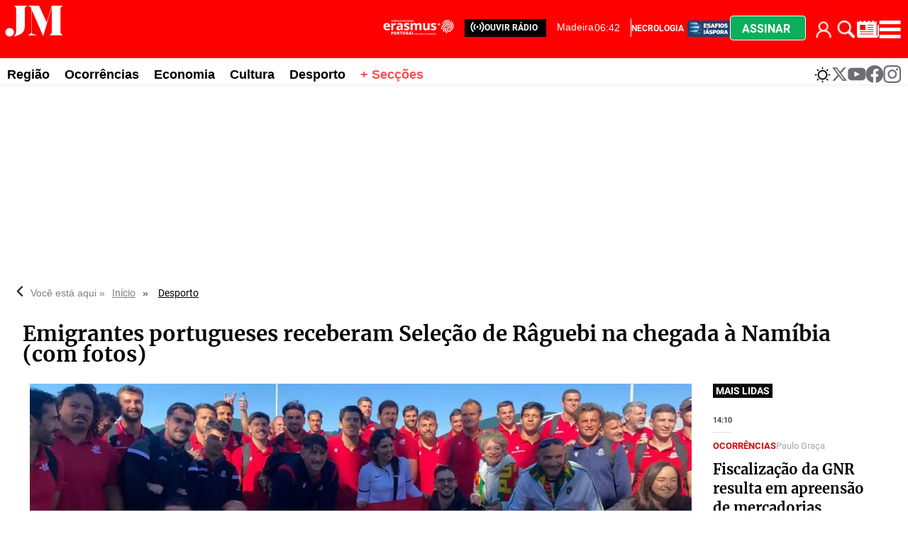

--- FILE ---
content_type: text/html
request_url: https://www.jm-madeira.pt/kintra-portlet/html/ranking-viewer/ranking_details.jsp?portletItem=&refPreferenceId=rankingviewerportlet_WAR_trackingportlet_INSTANCE_d859367b12f0438b9b413800d3db0750&portletId=&scopeGroupId=890212192&companyId=10132&languageId=es_ES&plid=890212634&sectionPlid=0&secure=true&userId=10135&lifecycleRender=true&pathFriendlyURLPublic=%2Fweb&pathFriendlyURLPrivateUser=%2Fuser&pathFriendlyURLPrivateGroup=%2Fgroup&serverName=www.jm-madeira.pt&cdnHost=&pathImage=https%3A%2F%2Fwww.jm-madeira.pt%2Fimage&pathMain=%2Fc&pathContext=&urlPortal=https%3A%2F%2Fwww.jm-madeira.pt&isMobileRequest=0&pathThemeImages=https%3A%2F%2Fwww.jm-madeira.pt%2Fhtml%2Fthemes%2Fiter_basic%2Fimages
body_size: 4473
content:
<html>
 <head></head>
 <body>
  <div class="iter-tabview-content-item  "> 
   <div class="element  full-access norestricted iter-rankingtab-mostviewed-bd" iteridart="EN19505551"> 
    <div class="item_template IMG_INF1_INF2_TIT_TXT_83 odd n1 "> 
     <div class="media_block"> 
      <div class="multimedia"> 
       <div class="multimediaIconMacroWrapper">
        <a href="/ocorrencias/fiscalizacao-da-gnr-resulta-em-apreensao-de-mercadorias-avaliadas-em-mais-de-11-mil-euros-EN19505551" class="cutlineShow">
          
         <div frame="crop_medium" style="position: relative; width: 100%; padding-top: 52.50%;">
          <img itercontenttypein="TeaserImage" itercontenttypeout="Image" src="//www.jm-madeira.pt/binrepository/400x263/0c27/400d210/none/890212192/BFTD/bebidas_642-8993780_20260121150449.jpg" srcset="//www.jm-madeira.pt/binrepository/400x263/0c27/400d210/none/890212192/BFTD/bebidas_642-8993780_20260121150449.jpg 400w,//www.jm-madeira.pt/binrepository/333x219/0c23/333d175/none/890212192/BFQW/bebidas_642-8993780_20260121150449.jpg 333w" width="400" height="210" style="bottom: 0; left: 0; top: 0; right: 0;
height: auto; width: auto;
max-height: 100%; max-width: 100%;
display: block; position: absolute; margin: auto;" iterimgid="642-8993780" sizes="100vw" alt="GNR apreendeu muitos cigarros, cigarros eletrónicos e muita bebida." title="GNR apreendeu muitos cigarros, cigarros eletrónicos e muita bebida.">
         </div> 
         <span class="  right top"></span></a>
       </div> 
       <div class="inf1"> 
        <div class="date" style="position:absolute;">
          14:10 
        </div> 
       </div> 
      </div> 
     </div> 
     <div class="text_block3 "> 
      <div class="inf2"> 
       <div class="seccao"> 
        <div class="article-section" itemprop="articleSection">
         <a class="seccion" href="/ocorrencias"><span class="assigned-section">Ocorrências </span></a>
        </div> 
       </div> 
       <div class="autor"> 
        <ul> 
         <li class="byline" itemprop="author"><a href="/autor/-/meta/paulo-graca">Paulo Graça</a>
          <div class="add_topic_to_favorite_button topic_884248881 author" value="Paulo Graça" id="884248881" title="Seguir este autor" onclick="click_favorite_topic('884248881', $('#favorite_topic_alert_884248881_19505551'))"></div>
          <div id="favorite_topic_alert_884248881_19505551" class="favorite_topic_alert" style="display: none;">
           Autor marcado para seguir
          </div></li>
        </ul> 
       </div> 
      </div> 
      <div class="headline"> 
       <a href="/ocorrencias/fiscalizacao-da-gnr-resulta-em-apreensao-de-mercadorias-avaliadas-em-mais-de-11-mil-euros-EN19505551"><h2>Fiscalização da GNR resulta em apreensão de mercadorias avaliadas em mais de 11 mil euros</h2></a> 
      </div> 
      <div class="teasertext"> 
       <div class="text-wrapper" mlnid="idcon=8993779;order=6.0"> 
        <p>Tal como avançou o JM esta manhã, o Comando Territorial da Madeira da Guarda Nacional Republicana (GNR), através do Destacamento Territorial do Funchal,<span class="ellipsis">...</span> </p>
       </div> 
      </div> 
     </div> 
    </div>
   </div>
   <div class="element  full-access norestricted iter-rankingtab-mostviewed-bd" iteridart="AN19504411"> 
    <div class="item_template IMG_INF1_INF2_TIT_TXT_83 even n2 "> 
     <div class="media_block"> 
      <div class="multimedia"> 
       <div class="multimediaIconMacroWrapper">
        <a href="/regiao/elvio-sousa-pede-desculpas-a-carlos-teles-e-ao-plenario-AN19504411" class="cutlineShow">
          
         <div frame="crop_medium" style="position: relative; width: 100%; padding-top: 52.50%;">
          <img itercontenttypein="TeaserImage" itercontenttypeout="Image" src="//www.jm-madeira.pt/binrepository/466x210/67c0/400d210/none/890212192/FQHT/whatsapp-image-2026-01-21-at-11-55_642-8993491_20260121125612.jpg" srcset="//www.jm-madeira.pt/binrepository/466x210/67c0/400d210/none/890212192/FQHT/whatsapp-image-2026-01-21-at-11-55_642-8993491_20260121125612.jpg 400w,//www.jm-madeira.pt/binrepository/388x175/56c0/333d175/none/890212192/FQHR/whatsapp-image-2026-01-21-at-11-55_642-8993491_20260121125612.jpg 333w" width="399" height="210" style="bottom: 0; left: 0; top: 0; right: 0;
height: auto; width: auto;
max-height: 100%; max-width: 100%;
display: block; position: absolute; margin: auto;" iterimgid="642-8993491" sizes="100vw" alt="Élvio Sousa pede desculpas a Carlos Teles e ao plenário" title="Élvio Sousa pede desculpas a Carlos Teles e ao plenário">
         </div> 
         <span class="  right top"></span></a>
       </div> 
       <div class="inf1"> 
        <div class="date" style="position:absolute;">
          11:53 
        </div> 
       </div> 
      </div> 
     </div> 
     <div class="text_block3 "> 
      <div class="inf2"> 
       <div class="seccao"> 
        <div class="article-section" itemprop="articleSection">
         <a class="seccion" href="/regiao"><span class="assigned-section">Região </span></a>
        </div> 
       </div> 
       <div class="autor"> 
        <ul> 
         <li class="byline" itemprop="author"><a href="/autor/-/meta/paula-abreu">Paula Abreu</a>
          <div class="add_topic_to_favorite_button topic_884248867 author" value="Paula Abreu" id="884248867" title="Seguir este autor" onclick="click_favorite_topic('884248867', $('#favorite_topic_alert_884248867_19504411'))"></div>
          <div id="favorite_topic_alert_884248867_19504411" class="favorite_topic_alert" style="display: none;">
           Autor marcado para seguir
          </div></li>
        </ul> 
       </div> 
      </div> 
      <div class="headline"> 
       <a href="/regiao/elvio-sousa-pede-desculpas-a-carlos-teles-e-ao-plenario-AN19504411"><h2>Élvio Sousa pede desculpas a Carlos Teles e ao plenário</h2></a> 
      </div> 
      <div class="teasertext"> 
       <div class="text-wrapper" mlnid="idcon=8993490;order=6.0"> 
        <p>Élvio Sousa, deputado do JPP, pediu à presidente da Assembleia Legislativa para falar no reinício dos trabalhos, para se desculpar sobre o ‘à parte’ que<span class="ellipsis">...</span> </p>
       </div> 
      </div> 
     </div> 
    </div>
   </div>
   <div class="element  full-access norestricted iter-rankingtab-mostviewed-bd" iteridart="DM19511233"> 
    <div class="item_template IMG_INF1_INF2_TIT_TXT_83 odd n3 "> 
     <div class="media_block"> 
      <div class="multimedia"> 
       <div class="multimediaIconMacroWrapper">
        <a href="/desporto/morreu-o-futebolista-nassur-bacem-aos-27-anos-DM19511233" class="cutlineShow">
          
         <div frame="crop_medium" style="position: relative; width: 100%; padding-top: 52.50%;">
          <img itercontenttypein="TeaserImage" itercontenttypeout="Image" src="//www.jm-madeira.pt/binrepository/400x291/0c0/400d210/none/890212192/FPRE/20ad75a6-0278-4ff2-8676-957f207acb58_642-8995115_20260122091933.webp" srcset="//www.jm-madeira.pt/binrepository/400x291/0c0/400d210/none/890212192/FPRE/20ad75a6-0278-4ff2-8676-957f207acb58_642-8995115_20260122091933.webp 400w,//www.jm-madeira.pt/binrepository/333x243/0c0/333d175/none/890212192/FPRO/20ad75a6-0278-4ff2-8676-957f207acb58_642-8995115_20260122091933.webp 333w" width="400" height="210" style="bottom: 0; left: 0; top: 0; right: 0;
height: auto; width: auto;
max-height: 100%; max-width: 100%;
display: block; position: absolute; margin: auto;" iterimgid="642-8995115" sizes="100vw" alt="Bacem chegou a fazer parte do plantel dloCS Marítimo e do AD Camacha." title="Bacem chegou a fazer parte do plantel dloCS Marítimo e do AD Camacha.">
         </div> 
         <span class="  right top"></span></a>
       </div> 
       <div class="inf1"> 
        <div class="date" style="position:absolute;">
          8:11 
        </div> 
       </div> 
      </div> 
     </div> 
     <div class="text_block3 "> 
      <div class="inf2"> 
       <div class="seccao"> 
        <div class="article-section" itemprop="articleSection">
         <a class="seccion" href="/desporto"><span class="assigned-section">Desporto </span></a>
        </div> 
       </div> 
       <div class="autor"> 
        <ul> 
         <li class="byline" itemprop="author"><a href="/autor/-/meta/ligia-neves">Lígia Neves</a>
          <div class="add_topic_to_favorite_button topic_897472827 author" value="Lígia Neves" id="897472827" title="Seguir este autor" onclick="click_favorite_topic('897472827', $('#favorite_topic_alert_897472827_19511233'))"></div>
          <div id="favorite_topic_alert_897472827_19511233" class="favorite_topic_alert" style="display: none;">
           Autor marcado para seguir
          </div></li>
        </ul> 
       </div> 
      </div> 
      <div class="headline"> 
       <a href="/desporto/morreu-o-futebolista-nassur-bacem-aos-27-anos-DM19511233"><h2>Morreu o futebolista Nassur Bacem aos 27 anos</h2></a> 
      </div> 
      <div class="teasertext"> 
       <div class="text-wrapper" mlnid="idcon=8995114;order=6.0"> 
        <p>Nassur Bacem morreu, esta quarta-feira, durante uma partida de futebol, na qual sofreu uma paragem cardiorrespiratória.</p>
        <p>Notícia avançada pelo jornal A Bola,<span class="ellipsis">...</span> </p>
       </div> 
      </div> 
     </div> 
    </div>
   </div>
   <div class="element  full-access norestricted iter-rankingtab-mostviewed-bd" iteridart="FN19500630"> 
    <div class="item_template IMG_INF1_INF2_TIT_TXT_83 even n4 "> 
     <div class="media_block"> 
      <div class="multimedia"> 
       <div class="multimediaIconMacroWrapper">
        <a href="/regiao/descartado-pelo-ps-apoia-deputado-do-jpp-FN19500630" class="cutlineShow">
          
         <div frame="crop_medium" style="position: relative; width: 100%; padding-top: 52.50%;">
          <img itercontenttypein="TeaserImage" itercontenttypeout="Image" src="//www.jm-madeira.pt/binrepository/400x225/0c8/400d210/none/890212192/KCQD/adaff13a-58d5-44fd-ae00-5dc61b734d6f_642-8992404_20260120233215.jpg" srcset="//www.jm-madeira.pt/binrepository/400x225/0c8/400d210/none/890212192/KCQD/adaff13a-58d5-44fd-ae00-5dc61b734d6f_642-8992404_20260120233215.jpg 400w,//www.jm-madeira.pt/binrepository/333x188/0c7/333d175/none/890212192/KCQT/adaff13a-58d5-44fd-ae00-5dc61b734d6f_642-8992404_20260120233215.jpg 333w" width="400" height="210" style="bottom: 0; left: 0; top: 0; right: 0;
height: auto; width: auto;
max-height: 100%; max-width: 100%;
display: block; position: absolute; margin: auto;" iterimgid="642-8992404" sizes="100vw" alt="“Descartado pelo PS” apoia deputado do JPP" title="“Descartado pelo PS” apoia deputado do JPP">
         </div> 
         <span class="  right top"></span></a>
       </div> 
       <div class="inf1"> 
        <div class="date" style="position:absolute;">
          6:55 
        </div> 
       </div> 
      </div> 
     </div> 
     <div class="text_block3 "> 
      <div class="inf2"> 
       <div class="seccao"> 
        <div class="article-section" itemprop="articleSection">
         <a class="seccion" href="/regiao"><span class="assigned-section">Região </span></a>
        </div> 
       </div> 
       <div class="autor"> 
        <ul> 
         <li class="byline" itemprop="author"><a href="/autor/-/meta/carla-sousa">Carla Sousa</a>
          <div class="add_topic_to_favorite_button topic_884248853 author" value="Carla Sousa" id="884248853" title="Seguir este autor" onclick="click_favorite_topic('884248853', $('#favorite_topic_alert_884248853_19500630'))"></div>
          <div id="favorite_topic_alert_884248853_19500630" class="favorite_topic_alert" style="display: none;">
           Autor marcado para seguir
          </div></li>
        </ul> 
       </div> 
      </div> 
      <div class="headline"> 
       <a href="/regiao/descartado-pelo-ps-apoia-deputado-do-jpp-FN19500630"><h2>“Descartado pelo PS” apoia deputado do JPP</h2></a> 
      </div> 
      <div class="teasertext"> 
       <div class="text-wrapper" mlnid="idcon=8992403;order=6.0"> 
        <p>Bom dia!</p>
        <p>Depois de três mandatos à frente da Câmara de Machico, Ricardo Franco começa nova fase profissional fora do PS, exercendo funções de assessoria<span class="ellipsis">...</span> </p>
       </div> 
      </div> 
     </div> 
    </div>
   </div>
   <div class="element  full-access norestricted iter-rankingtab-mostviewed-bd" iteridart="DN19502537"> 
    <div class="item_template IMG_INF1_INF2_TIT_TXT_83 odd n5 "> 
     <div class="media_block"> 
      <div class="multimedia"> 
       <div class="multimediaIconMacroWrapper">
        <a href="/ocorrencias/jovem-despista-se-apos-ser-atingida-por-cancela-DN19502537" class="cutlineShow">
          
         <div frame="crop_medium" style="position: relative; width: 100%; padding-top: 52.50%;">
          <img itercontenttypein="TeaserImage" itercontenttypeout="Image" src="//www.jm-madeira.pt/binrepository/400x283/0c37/400d210/none/890212192/AWTV/acidente_642-8992716_20260121093803.jpg" srcset="//www.jm-madeira.pt/binrepository/400x283/0c37/400d210/none/890212192/AWTV/acidente_642-8992716_20260121093803.jpg 400w,//www.jm-madeira.pt/binrepository/333x236/0c31/333d175/none/890212192/AWSF/acidente_642-8992716_20260121093803.jpg 333w" width="400" height="210" style="bottom: 0; left: 0; top: 0; right: 0;
height: auto; width: auto;
max-height: 100%; max-width: 100%;
display: block; position: absolute; margin: auto;" iterimgid="642-8992716" sizes="100vw" alt="Jovem despista-se após ser atingida por cancela" title="Jovem despista-se após ser atingida por cancela">
         </div> 
         <span class="  right top"></span></a>
       </div> 
       <div class="inf1"> 
        <div class="date" style="position:absolute;">
          8:35 
        </div> 
       </div> 
      </div> 
     </div> 
     <div class="text_block3 "> 
      <div class="inf2"> 
       <div class="seccao"> 
        <div class="article-section" itemprop="articleSection">
         <a class="seccion" href="/ocorrencias"><span class="assigned-section">Ocorrências </span></a>
        </div> 
       </div> 
       <div class="autor"> 
        <ul> 
         <li class="byline" itemprop="author"><a href="/autor/-/meta/joao-correia">João Correia</a>
          <div class="add_topic_to_favorite_button topic_1278565019 author" value="João Correia" id="1278565019" title="Seguir este autor" onclick="click_favorite_topic('1278565019', $('#favorite_topic_alert_1278565019_19502537'))"></div>
          <div id="favorite_topic_alert_1278565019_19502537" class="favorite_topic_alert" style="display: none;">
           Autor marcado para seguir
          </div></li>
        </ul> 
       </div> 
      </div> 
      <div class="headline"> 
       <a href="/ocorrencias/jovem-despista-se-apos-ser-atingida-por-cancela-DN19502537"><h2>Jovem despista-se após ser atingida por cancela</h2></a> 
      </div> 
      <div class="teasertext"> 
       <div class="text-wrapper" mlnid="idcon=8992713;order=2.0"> 
        <p>Uma jovem de 19 anos sofreu esta manhã, pelas 07h50, um despiste na entrada do parque de estacionamento na rua Elias Garcia.</p>
        <p>Segundo foi possível apurar,<span class="ellipsis">...</span> </p>
       </div> 
      </div> 
     </div> 
    </div>
   </div>
   <div class="element  full-access norestricted iter-rankingtab-mostviewed-bd" iteridart="ON19502149"> 
    <div class="item_template IMG_INF1_INF2_TIT_TXT_83 even n6 "> 
     <div class="media_block"> 
      <div class="multimedia"> 
       <div class="multimediaIconMacroWrapper">
        <a href="/regiao/gnr-apreendeu-produtos-sujeitos-a-impostos-especiais-de-consumo-no-valor-de-11245-euros-ON19502149" class="cutlineShow">
          
         <div frame="crop_medium" style="position: relative; width: 100%; padding-top: 52.50%;">
          <img itercontenttypein="TeaserImage" itercontenttypeout="Image" src="//www.jm-madeira.pt/binrepository/400x263/0c27/400d210/none/890212192/YNIB/5f9fd2cf-7835-47f8-95b4-c4b1e3c0e4fc_642-8992670_20260121090404.jpg" srcset="//www.jm-madeira.pt/binrepository/400x263/0c27/400d210/none/890212192/YNIB/5f9fd2cf-7835-47f8-95b4-c4b1e3c0e4fc_642-8992670_20260121090404.jpg 400w,//www.jm-madeira.pt/binrepository/333x219/0c23/333d175/none/890212192/YNII/5f9fd2cf-7835-47f8-95b4-c4b1e3c0e4fc_642-8992670_20260121090404.jpg 333w" width="400" height="210" style="bottom: 0; left: 0; top: 0; right: 0;
height: auto; width: auto;
max-height: 100%; max-width: 100%;
display: block; position: absolute; margin: auto;" iterimgid="642-8992670" sizes="100vw" alt="GNR apreendeu produtos sujeitos a Impostos Especiais de Consumo no valor de 11 245 euros" title="GNR apreendeu produtos sujeitos a Impostos Especiais de Consumo no valor de 11 245 euros">
         </div> 
         <span class="  right top"></span></a>
       </div> 
       <div class="inf1"> 
        <div class="date" style="position:absolute;">
          8:01 
        </div> 
       </div> 
      </div> 
     </div> 
     <div class="text_block3 "> 
      <div class="inf2"> 
       <div class="seccao"> 
        <div class="article-section" itemprop="articleSection">
         <a class="seccion" href="/regiao"><span class="assigned-section">Região </span></a>
        </div> 
       </div> 
       <div class="autor"> 
        <ul> 
         <li class="byline" itemprop="author"><a href="/autor/-/meta/redacao">Redação</a>
          <div class="add_topic_to_favorite_button topic_894433981 author" value="Redação" id="894433981" title="Seguir este autor" onclick="click_favorite_topic('894433981', $('#favorite_topic_alert_894433981_19502149'))"></div>
          <div id="favorite_topic_alert_894433981_19502149" class="favorite_topic_alert" style="display: none;">
           Autor marcado para seguir
          </div></li>
        </ul> 
       </div> 
      </div> 
      <div class="headline"> 
       <a href="/regiao/gnr-apreendeu-produtos-sujeitos-a-impostos-especiais-de-consumo-no-valor-de-11245-euros-ON19502149"><h2>GNR apreendeu produtos sujeitos a Impostos Especiais de Consumo no valor de 11 245 euros</h2></a> 
      </div> 
      <div class="teasertext"> 
       <div class="text-wrapper" mlnid="idcon=8992669;order=6.0"> 
        <p> O Comando Territorial da Madeira da GNR, através das subunidades do Funchal, elaborou 11 autos de contraordenação aduaneira, durante uma operação de fiscalização<span class="ellipsis">...</span> </p>
       </div> 
      </div> 
     </div> 
    </div>
   </div>
   <div class="element  full-access norestricted iter-rankingtab-mostviewed-bd" iteridart="IN19507429"> 
    <div class="item_template IMG_INF1_INF2_TIT_TXT_83 odd n7 "> 
     <div class="media_block"> 
      <div class="multimedia"> 
       <div class="multimediaIconMacroWrapper">
        <a href="/ocorrencias/motociclista-ferido-com-gravidade-apos-acidente-nos-canhas-IN19507429" class="cutlineShow">
          
         <div frame="crop_medium" style="position: relative; width: 100%; padding-top: 52.50%;">
          <img itercontenttypein="TeaserImage" itercontenttypeout="Image" src="//www.jm-madeira.pt/binrepository/400x267/0c29/400d210/none/890212192/TVRQ/shutterstock_642-8994460_20260121201302.jpg" srcset="//www.jm-madeira.pt/binrepository/400x267/0c29/400d210/none/890212192/TVRQ/shutterstock_642-8994460_20260121201302.jpg 400w,//www.jm-madeira.pt/binrepository/333x223/0c24/333d175/none/890212192/TVLV/shutterstock_642-8994460_20260121201302.jpg 333w" width="400" height="210" style="bottom: 0; left: 0; top: 0; right: 0;
height: auto; width: auto;
max-height: 100%; max-width: 100%;
display: block; position: absolute; margin: auto;" iterimgid="642-8994460" sizes="100vw" alt="Motociclista bateu numa carrinha estacionada na via." title="Motociclista bateu numa carrinha estacionada na via.">
         </div> 
         <span class="  right top"></span></a>
       </div> 
       <div class="inf1"> 
        <div class="date" style="position:absolute;">
          19:13 
        </div> 
       </div> 
      </div> 
     </div> 
     <div class="text_block3 "> 
      <div class="inf2"> 
       <div class="seccao"> 
        <div class="article-section" itemprop="articleSection">
         <a class="seccion" href="/ocorrencias"><span class="assigned-section">Ocorrências </span></a>
        </div> 
       </div> 
       <div class="autor"> 
        <ul> 
         <li class="byline" itemprop="author"><a href="/autor/-/meta/paulo-graca">Paulo Graça</a>
          <div class="add_topic_to_favorite_button topic_884248881 author" value="Paulo Graça" id="884248881" title="Seguir este autor" onclick="click_favorite_topic('884248881', $('#favorite_topic_alert_884248881_19507429'))"></div>
          <div id="favorite_topic_alert_884248881_19507429" class="favorite_topic_alert" style="display: none;">
           Autor marcado para seguir
          </div></li>
        </ul> 
       </div> 
      </div> 
      <div class="headline"> 
       <a href="/ocorrencias/motociclista-ferido-com-gravidade-apos-acidente-nos-canhas-IN19507429"><h2>Motociclista ferido com gravidade após acidente nos Canhas</h2></a> 
      </div> 
      <div class="teasertext"> 
       <div class="text-wrapper" mlnid="idcon=8994459;order=6.0"> 
        <p>Um motociclista ficou, na tarde desta quarta-feira, com ferimentos de alguma gravidade na sequência de um acidente rodoviário ocorrido na freguesia dos<span class="ellipsis">...</span> </p>
       </div> 
      </div> 
     </div> 
    </div>
   </div>
   <div class="element  full-access norestricted iter-rankingtab-mostviewed-bd" iteridart="IN19507852"> 
    <script>
        jQryIter(document).bind("rankingCompleteLoad", function(e,id) {
            var rankingElement = jQryIter("#" + id);
        });
    </script> 
    <div class="ad_cont"> 
     <div class="akcelo-wrapper akcelo-wrapper-label akcelo-placeholder " data-ad-text="" data-placeholder-text="Ad" style="width:100%;height:250px;"> 
      <div id="Jm-madeira_BTF8_300x250"></div> 
     </div> 
     <span class="pub">• PUB</span> 
    </div> 
    <div class="item_template IMG_INF1_INF2_TIT_TXT_83 even n8 "> 
     <div class="media_block"> 
      <div class="multimedia"> 
       <div class="multimediaIconMacroWrapper">
        <a href="/regiao/empresas-em-falta-pagam-um-milhao-IN19507852" class="cutlineShow">
          
         <div frame="crop_medium" style="position: relative; width: 100%; padding-top: 52.50%;">
          <img itercontenttypein="TeaserImage" itercontenttypeout="Image" src="//www.jm-madeira.pt/binrepository/400x225/0c8/400d210/none/890212192/BBBD/967a9c0e-56bb-46f7-8c45-b205120b4fd0_642-8994751_20260121220953.jpg" srcset="//www.jm-madeira.pt/binrepository/400x225/0c8/400d210/none/890212192/BBBD/967a9c0e-56bb-46f7-8c45-b205120b4fd0_642-8994751_20260121220953.jpg 400w,//www.jm-madeira.pt/binrepository/333x188/0c7/333d175/none/890212192/BBBT/967a9c0e-56bb-46f7-8c45-b205120b4fd0_642-8994751_20260121220953.jpg 333w" width="400" height="210" style="bottom: 0; left: 0; top: 0; right: 0;
height: auto; width: auto;
max-height: 100%; max-width: 100%;
display: block; position: absolute; margin: auto;" iterimgid="642-8994751" sizes="100vw" alt="Empresas em falta pagam um milhão" title="Empresas em falta pagam um milhão">
         </div> 
         <span class="  right top"></span></a>
       </div> 
       <div class="inf1"> 
        <div class="date" style="position:absolute;">
          6:55 
        </div> 
       </div> 
      </div> 
     </div> 
     <div class="text_block3 "> 
      <div class="inf2"> 
       <div class="seccao"> 
        <div class="article-section" itemprop="articleSection">
         <a class="seccion" href="/regiao"><span class="assigned-section">Região </span></a>
        </div> 
       </div> 
       <div class="autor"> 
        <ul> 
         <li class="byline" itemprop="author"><a href="/autor/-/meta/carla-sousa">Carla Sousa</a>
          <div class="add_topic_to_favorite_button topic_884248853 author" value="Carla Sousa" id="884248853" title="Seguir este autor" onclick="click_favorite_topic('884248853', $('#favorite_topic_alert_884248853_19507852'))"></div>
          <div id="favorite_topic_alert_884248853_19507852" class="favorite_topic_alert" style="display: none;">
           Autor marcado para seguir
          </div></li>
        </ul> 
       </div> 
      </div> 
      <div class="headline"> 
       <a href="/regiao/empresas-em-falta-pagam-um-milhao-IN19507852"><h2>Empresas em falta pagam um milhão</h2></a> 
      </div> 
      <div class="teasertext"> 
       <div class="text-wrapper" mlnid="idcon=8994750;order=6.0"> 
        <p>Bom dia!</p>
        <p>Atrasos no pagamento de salários, falta de documentação laboral e incumprimentos na área da saúde levaram à aplicação de mais de um milhão de euros<span class="ellipsis">...</span> </p>
       </div> 
      </div> 
     </div> 
    </div>
   </div>
   <div class="element  full-access norestricted iter-rankingtab-mostviewed-bd" iteridart="HN19507365"> 
    <div class="item_template IMG_INF1_INF2_TIT_TXT_83 odd n9 "> 
     <div class="media_block"> 
      <div class="multimedia"> 
       <div class="multimediaIconMacroWrapper">
        <a href="/regiao/albuquerque-insiste-que-representante-da-republica-deve-ser-madeirense-mas-recusa-dizer-nomes-HN19507365" class="cutlineShow">
          
         <div frame="crop_medium" style="position: relative; width: 100%; padding-top: 52.50%;">
          <img itercontenttypein="TeaserImage" itercontenttypeout="Image" src="//www.jm-madeira.pt/binrepository/401x267/0c34/400d210/none/890212192/SNPH/fazenda-sa-22_642-8994422_20260121192801.jpg" srcset="//www.jm-madeira.pt/binrepository/401x267/0c34/400d210/none/890212192/SNPH/fazenda-sa-22_642-8994422_20260121192801.jpg 400w,//www.jm-madeira.pt/binrepository/334x223/0c28/333d175/none/890212192/SNGH/fazenda-sa-22_642-8994422_20260121192801.jpg 333w" width="400" height="210" style="bottom: 0; left: 0; top: 0; right: 0;
height: auto; width: auto;
max-height: 100%; max-width: 100%;
display: block; position: absolute; margin: auto;" iterimgid="642-8994422" sizes="100vw" alt="O presidente do Governo da Madeira, Miguel Albuquerque, insistiu hoje que o próximo representante da República para a Região deve ser madeirense, escusando-se, porém, a referir nomes." title="O presidente do Governo da Madeira, Miguel Albuquerque, insistiu hoje que o próximo representante da República para a Região deve ser madeirense, escusando-se, porém, a referir nomes.">
         </div> 
         <span class="  right top"></span></a>
       </div> 
       <div class="inf1"> 
        <div class="date" style="position:absolute;">
          18:27 
        </div> 
       </div> 
      </div> 
     </div> 
     <div class="text_block3 "> 
      <div class="inf2"> 
       <div class="seccao"> 
        <div class="article-section" itemprop="articleSection">
         <a class="seccion" href="/regiao"><span class="assigned-section">Região </span></a>
        </div> 
       </div> 
       <div class="autor"> 
        <ul> 
         <li class="byline" itemprop="author"><a href="/autor/-/meta/lusa">Lusa</a>
          <div class="add_topic_to_favorite_button topic_893987056 author" value="Lusa" id="893987056" title="Seguir este autor" onclick="click_favorite_topic('893987056', $('#favorite_topic_alert_893987056_19507365'))"></div>
          <div id="favorite_topic_alert_893987056_19507365" class="favorite_topic_alert" style="display: none;">
           Autor marcado para seguir
          </div></li>
        </ul> 
       </div> 
      </div> 
      <div class="headline"> 
       <a href="/regiao/albuquerque-insiste-que-representante-da-republica-deve-ser-madeirense-mas-recusa-dizer-nomes-HN19507365"><h2>Albuquerque insiste que representante da República deve ser madeirense mas recusa dizer nomes</h2></a> 
      </div> 
      <div class="teasertext"> 
       <div class="text-wrapper" mlnid="idcon=8994421;order=6.0"> 
        <p>O presidente do Governo da Madeira, Miguel Albuquerque, insistiu hoje que o próximo representante da República para a Região deve ser madeirense, escusando-se,<span class="ellipsis">...</span> </p>
       </div> 
      </div> 
     </div> 
    </div>
   </div>
   <div class="element  full-access norestricted iter-rankingtab-mostviewed-bd" iteridart="BN19504063"> 
    <div class="item_template IMG_INF1_INF2_TIT_TXT_83 even n10 last"> 
     <div class="media_block"> 
      <div class="multimedia"> 
       <div class="multimediaIconMacroWrapper">
        <a href="/regiao/elvio-sousa-fala-de-algemas-a-carlos-teles-provocando-discussao-acesa-entre-psd-e-jpp-trabalhos-interrompidos-no-parlamento-BN19504063" class="cutlineShow">
          
         <div frame="crop_medium" style="position: relative; width: 100%; padding-top: 52.50%;">
          <img itercontenttypein="TeaserImage" itercontenttypeout="Image" src="//www.jm-madeira.pt/binrepository/466x210/33c0/400d210/none/890212192/LABA/53822ce1-2e73-4775-87a3-8134e8f7f9fb_642-8993307_20260121121300.jpg" srcset="//www.jm-madeira.pt/binrepository/466x210/33c0/400d210/none/890212192/LABA/53822ce1-2e73-4775-87a3-8134e8f7f9fb_642-8993307_20260121121300.jpg 400w,//www.jm-madeira.pt/binrepository/388x175/28c0/333d175/none/890212192/LABG/53822ce1-2e73-4775-87a3-8134e8f7f9fb_642-8993307_20260121121300.jpg 333w" width="400" height="210" style="bottom: 0; left: 0; top: 0; right: 0;
height: auto; width: auto;
max-height: 100%; max-width: 100%;
display: block; position: absolute; margin: auto;" iterimgid="642-8993307" sizes="100vw" alt="Élvio Sousa fala de algemas a Carlos Teles, provocando discussão acesa entre PSD e JPP. Trabalhos interrompidos no Parlamento" title="Élvio Sousa fala de algemas a Carlos Teles, provocando discussão acesa entre PSD e JPP. Trabalhos interrompidos no Parlamento">
         </div> 
         <span class="  right top"></span></a>
       </div> 
       <div class="inf1"> 
        <div class="date" style="position:absolute;">
          11:13 
        </div> 
       </div> 
      </div> 
     </div> 
     <div class="text_block3 "> 
      <div class="inf2"> 
       <div class="seccao"> 
        <div class="article-section" itemprop="articleSection">
         <a class="seccion" href="/regiao"><span class="assigned-section">Região </span></a>
        </div> 
       </div> 
       <div class="autor"> 
        <ul> 
         <li class="byline" itemprop="author"><a href="/autor/-/meta/paula-abreu">Paula Abreu</a>
          <div class="add_topic_to_favorite_button topic_884248867 author" value="Paula Abreu" id="884248867" title="Seguir este autor" onclick="click_favorite_topic('884248867', $('#favorite_topic_alert_884248867_19504063'))"></div>
          <div id="favorite_topic_alert_884248867_19504063" class="favorite_topic_alert" style="display: none;">
           Autor marcado para seguir
          </div></li>
        </ul> 
       </div> 
      </div> 
      <div class="headline"> 
       <a href="/regiao/elvio-sousa-fala-de-algemas-a-carlos-teles-provocando-discussao-acesa-entre-psd-e-jpp-trabalhos-interrompidos-no-parlamento-BN19504063"><h2>Élvio Sousa fala de algemas a Carlos Teles, provocando discussão acesa entre PSD e JPP. Trabalhos interrompidos no Parlamento</h2></a> 
      </div> 
      <div class="teasertext"> 
       <div class="text-wrapper" mlnid="idcon=8993306;order=6.0"> 
        <p>Num momento em que intervinha Carlos Teles, do PSD, no debate em torno da proposta do PS, Élvio Sousa terá feito uma referência ao uso de algemas por parte<span class="ellipsis">...</span> </p>
       </div> 
      </div> 
     </div> 
    </div>
   </div> 
  </div> 
 </body>
</html>

--- FILE ---
content_type: text/html; charset=utf-8
request_url: https://www.google.com/recaptcha/api2/anchor?ar=1&k=6Levt_AlAAAAAOIfxH1Dyf_oHTCxtA15GiWuR88o&co=aHR0cHM6Ly93d3cuam0tbWFkZWlyYS5wdDo0NDM.&hl=en&v=N67nZn4AqZkNcbeMu4prBgzg&theme=light&size=compact&anchor-ms=20000&execute-ms=30000&cb=67hqe44jfbl2
body_size: 49191
content:
<!DOCTYPE HTML><html dir="ltr" lang="en"><head><meta http-equiv="Content-Type" content="text/html; charset=UTF-8">
<meta http-equiv="X-UA-Compatible" content="IE=edge">
<title>reCAPTCHA</title>
<style type="text/css">
/* cyrillic-ext */
@font-face {
  font-family: 'Roboto';
  font-style: normal;
  font-weight: 400;
  font-stretch: 100%;
  src: url(//fonts.gstatic.com/s/roboto/v48/KFO7CnqEu92Fr1ME7kSn66aGLdTylUAMa3GUBHMdazTgWw.woff2) format('woff2');
  unicode-range: U+0460-052F, U+1C80-1C8A, U+20B4, U+2DE0-2DFF, U+A640-A69F, U+FE2E-FE2F;
}
/* cyrillic */
@font-face {
  font-family: 'Roboto';
  font-style: normal;
  font-weight: 400;
  font-stretch: 100%;
  src: url(//fonts.gstatic.com/s/roboto/v48/KFO7CnqEu92Fr1ME7kSn66aGLdTylUAMa3iUBHMdazTgWw.woff2) format('woff2');
  unicode-range: U+0301, U+0400-045F, U+0490-0491, U+04B0-04B1, U+2116;
}
/* greek-ext */
@font-face {
  font-family: 'Roboto';
  font-style: normal;
  font-weight: 400;
  font-stretch: 100%;
  src: url(//fonts.gstatic.com/s/roboto/v48/KFO7CnqEu92Fr1ME7kSn66aGLdTylUAMa3CUBHMdazTgWw.woff2) format('woff2');
  unicode-range: U+1F00-1FFF;
}
/* greek */
@font-face {
  font-family: 'Roboto';
  font-style: normal;
  font-weight: 400;
  font-stretch: 100%;
  src: url(//fonts.gstatic.com/s/roboto/v48/KFO7CnqEu92Fr1ME7kSn66aGLdTylUAMa3-UBHMdazTgWw.woff2) format('woff2');
  unicode-range: U+0370-0377, U+037A-037F, U+0384-038A, U+038C, U+038E-03A1, U+03A3-03FF;
}
/* math */
@font-face {
  font-family: 'Roboto';
  font-style: normal;
  font-weight: 400;
  font-stretch: 100%;
  src: url(//fonts.gstatic.com/s/roboto/v48/KFO7CnqEu92Fr1ME7kSn66aGLdTylUAMawCUBHMdazTgWw.woff2) format('woff2');
  unicode-range: U+0302-0303, U+0305, U+0307-0308, U+0310, U+0312, U+0315, U+031A, U+0326-0327, U+032C, U+032F-0330, U+0332-0333, U+0338, U+033A, U+0346, U+034D, U+0391-03A1, U+03A3-03A9, U+03B1-03C9, U+03D1, U+03D5-03D6, U+03F0-03F1, U+03F4-03F5, U+2016-2017, U+2034-2038, U+203C, U+2040, U+2043, U+2047, U+2050, U+2057, U+205F, U+2070-2071, U+2074-208E, U+2090-209C, U+20D0-20DC, U+20E1, U+20E5-20EF, U+2100-2112, U+2114-2115, U+2117-2121, U+2123-214F, U+2190, U+2192, U+2194-21AE, U+21B0-21E5, U+21F1-21F2, U+21F4-2211, U+2213-2214, U+2216-22FF, U+2308-230B, U+2310, U+2319, U+231C-2321, U+2336-237A, U+237C, U+2395, U+239B-23B7, U+23D0, U+23DC-23E1, U+2474-2475, U+25AF, U+25B3, U+25B7, U+25BD, U+25C1, U+25CA, U+25CC, U+25FB, U+266D-266F, U+27C0-27FF, U+2900-2AFF, U+2B0E-2B11, U+2B30-2B4C, U+2BFE, U+3030, U+FF5B, U+FF5D, U+1D400-1D7FF, U+1EE00-1EEFF;
}
/* symbols */
@font-face {
  font-family: 'Roboto';
  font-style: normal;
  font-weight: 400;
  font-stretch: 100%;
  src: url(//fonts.gstatic.com/s/roboto/v48/KFO7CnqEu92Fr1ME7kSn66aGLdTylUAMaxKUBHMdazTgWw.woff2) format('woff2');
  unicode-range: U+0001-000C, U+000E-001F, U+007F-009F, U+20DD-20E0, U+20E2-20E4, U+2150-218F, U+2190, U+2192, U+2194-2199, U+21AF, U+21E6-21F0, U+21F3, U+2218-2219, U+2299, U+22C4-22C6, U+2300-243F, U+2440-244A, U+2460-24FF, U+25A0-27BF, U+2800-28FF, U+2921-2922, U+2981, U+29BF, U+29EB, U+2B00-2BFF, U+4DC0-4DFF, U+FFF9-FFFB, U+10140-1018E, U+10190-1019C, U+101A0, U+101D0-101FD, U+102E0-102FB, U+10E60-10E7E, U+1D2C0-1D2D3, U+1D2E0-1D37F, U+1F000-1F0FF, U+1F100-1F1AD, U+1F1E6-1F1FF, U+1F30D-1F30F, U+1F315, U+1F31C, U+1F31E, U+1F320-1F32C, U+1F336, U+1F378, U+1F37D, U+1F382, U+1F393-1F39F, U+1F3A7-1F3A8, U+1F3AC-1F3AF, U+1F3C2, U+1F3C4-1F3C6, U+1F3CA-1F3CE, U+1F3D4-1F3E0, U+1F3ED, U+1F3F1-1F3F3, U+1F3F5-1F3F7, U+1F408, U+1F415, U+1F41F, U+1F426, U+1F43F, U+1F441-1F442, U+1F444, U+1F446-1F449, U+1F44C-1F44E, U+1F453, U+1F46A, U+1F47D, U+1F4A3, U+1F4B0, U+1F4B3, U+1F4B9, U+1F4BB, U+1F4BF, U+1F4C8-1F4CB, U+1F4D6, U+1F4DA, U+1F4DF, U+1F4E3-1F4E6, U+1F4EA-1F4ED, U+1F4F7, U+1F4F9-1F4FB, U+1F4FD-1F4FE, U+1F503, U+1F507-1F50B, U+1F50D, U+1F512-1F513, U+1F53E-1F54A, U+1F54F-1F5FA, U+1F610, U+1F650-1F67F, U+1F687, U+1F68D, U+1F691, U+1F694, U+1F698, U+1F6AD, U+1F6B2, U+1F6B9-1F6BA, U+1F6BC, U+1F6C6-1F6CF, U+1F6D3-1F6D7, U+1F6E0-1F6EA, U+1F6F0-1F6F3, U+1F6F7-1F6FC, U+1F700-1F7FF, U+1F800-1F80B, U+1F810-1F847, U+1F850-1F859, U+1F860-1F887, U+1F890-1F8AD, U+1F8B0-1F8BB, U+1F8C0-1F8C1, U+1F900-1F90B, U+1F93B, U+1F946, U+1F984, U+1F996, U+1F9E9, U+1FA00-1FA6F, U+1FA70-1FA7C, U+1FA80-1FA89, U+1FA8F-1FAC6, U+1FACE-1FADC, U+1FADF-1FAE9, U+1FAF0-1FAF8, U+1FB00-1FBFF;
}
/* vietnamese */
@font-face {
  font-family: 'Roboto';
  font-style: normal;
  font-weight: 400;
  font-stretch: 100%;
  src: url(//fonts.gstatic.com/s/roboto/v48/KFO7CnqEu92Fr1ME7kSn66aGLdTylUAMa3OUBHMdazTgWw.woff2) format('woff2');
  unicode-range: U+0102-0103, U+0110-0111, U+0128-0129, U+0168-0169, U+01A0-01A1, U+01AF-01B0, U+0300-0301, U+0303-0304, U+0308-0309, U+0323, U+0329, U+1EA0-1EF9, U+20AB;
}
/* latin-ext */
@font-face {
  font-family: 'Roboto';
  font-style: normal;
  font-weight: 400;
  font-stretch: 100%;
  src: url(//fonts.gstatic.com/s/roboto/v48/KFO7CnqEu92Fr1ME7kSn66aGLdTylUAMa3KUBHMdazTgWw.woff2) format('woff2');
  unicode-range: U+0100-02BA, U+02BD-02C5, U+02C7-02CC, U+02CE-02D7, U+02DD-02FF, U+0304, U+0308, U+0329, U+1D00-1DBF, U+1E00-1E9F, U+1EF2-1EFF, U+2020, U+20A0-20AB, U+20AD-20C0, U+2113, U+2C60-2C7F, U+A720-A7FF;
}
/* latin */
@font-face {
  font-family: 'Roboto';
  font-style: normal;
  font-weight: 400;
  font-stretch: 100%;
  src: url(//fonts.gstatic.com/s/roboto/v48/KFO7CnqEu92Fr1ME7kSn66aGLdTylUAMa3yUBHMdazQ.woff2) format('woff2');
  unicode-range: U+0000-00FF, U+0131, U+0152-0153, U+02BB-02BC, U+02C6, U+02DA, U+02DC, U+0304, U+0308, U+0329, U+2000-206F, U+20AC, U+2122, U+2191, U+2193, U+2212, U+2215, U+FEFF, U+FFFD;
}
/* cyrillic-ext */
@font-face {
  font-family: 'Roboto';
  font-style: normal;
  font-weight: 500;
  font-stretch: 100%;
  src: url(//fonts.gstatic.com/s/roboto/v48/KFO7CnqEu92Fr1ME7kSn66aGLdTylUAMa3GUBHMdazTgWw.woff2) format('woff2');
  unicode-range: U+0460-052F, U+1C80-1C8A, U+20B4, U+2DE0-2DFF, U+A640-A69F, U+FE2E-FE2F;
}
/* cyrillic */
@font-face {
  font-family: 'Roboto';
  font-style: normal;
  font-weight: 500;
  font-stretch: 100%;
  src: url(//fonts.gstatic.com/s/roboto/v48/KFO7CnqEu92Fr1ME7kSn66aGLdTylUAMa3iUBHMdazTgWw.woff2) format('woff2');
  unicode-range: U+0301, U+0400-045F, U+0490-0491, U+04B0-04B1, U+2116;
}
/* greek-ext */
@font-face {
  font-family: 'Roboto';
  font-style: normal;
  font-weight: 500;
  font-stretch: 100%;
  src: url(//fonts.gstatic.com/s/roboto/v48/KFO7CnqEu92Fr1ME7kSn66aGLdTylUAMa3CUBHMdazTgWw.woff2) format('woff2');
  unicode-range: U+1F00-1FFF;
}
/* greek */
@font-face {
  font-family: 'Roboto';
  font-style: normal;
  font-weight: 500;
  font-stretch: 100%;
  src: url(//fonts.gstatic.com/s/roboto/v48/KFO7CnqEu92Fr1ME7kSn66aGLdTylUAMa3-UBHMdazTgWw.woff2) format('woff2');
  unicode-range: U+0370-0377, U+037A-037F, U+0384-038A, U+038C, U+038E-03A1, U+03A3-03FF;
}
/* math */
@font-face {
  font-family: 'Roboto';
  font-style: normal;
  font-weight: 500;
  font-stretch: 100%;
  src: url(//fonts.gstatic.com/s/roboto/v48/KFO7CnqEu92Fr1ME7kSn66aGLdTylUAMawCUBHMdazTgWw.woff2) format('woff2');
  unicode-range: U+0302-0303, U+0305, U+0307-0308, U+0310, U+0312, U+0315, U+031A, U+0326-0327, U+032C, U+032F-0330, U+0332-0333, U+0338, U+033A, U+0346, U+034D, U+0391-03A1, U+03A3-03A9, U+03B1-03C9, U+03D1, U+03D5-03D6, U+03F0-03F1, U+03F4-03F5, U+2016-2017, U+2034-2038, U+203C, U+2040, U+2043, U+2047, U+2050, U+2057, U+205F, U+2070-2071, U+2074-208E, U+2090-209C, U+20D0-20DC, U+20E1, U+20E5-20EF, U+2100-2112, U+2114-2115, U+2117-2121, U+2123-214F, U+2190, U+2192, U+2194-21AE, U+21B0-21E5, U+21F1-21F2, U+21F4-2211, U+2213-2214, U+2216-22FF, U+2308-230B, U+2310, U+2319, U+231C-2321, U+2336-237A, U+237C, U+2395, U+239B-23B7, U+23D0, U+23DC-23E1, U+2474-2475, U+25AF, U+25B3, U+25B7, U+25BD, U+25C1, U+25CA, U+25CC, U+25FB, U+266D-266F, U+27C0-27FF, U+2900-2AFF, U+2B0E-2B11, U+2B30-2B4C, U+2BFE, U+3030, U+FF5B, U+FF5D, U+1D400-1D7FF, U+1EE00-1EEFF;
}
/* symbols */
@font-face {
  font-family: 'Roboto';
  font-style: normal;
  font-weight: 500;
  font-stretch: 100%;
  src: url(//fonts.gstatic.com/s/roboto/v48/KFO7CnqEu92Fr1ME7kSn66aGLdTylUAMaxKUBHMdazTgWw.woff2) format('woff2');
  unicode-range: U+0001-000C, U+000E-001F, U+007F-009F, U+20DD-20E0, U+20E2-20E4, U+2150-218F, U+2190, U+2192, U+2194-2199, U+21AF, U+21E6-21F0, U+21F3, U+2218-2219, U+2299, U+22C4-22C6, U+2300-243F, U+2440-244A, U+2460-24FF, U+25A0-27BF, U+2800-28FF, U+2921-2922, U+2981, U+29BF, U+29EB, U+2B00-2BFF, U+4DC0-4DFF, U+FFF9-FFFB, U+10140-1018E, U+10190-1019C, U+101A0, U+101D0-101FD, U+102E0-102FB, U+10E60-10E7E, U+1D2C0-1D2D3, U+1D2E0-1D37F, U+1F000-1F0FF, U+1F100-1F1AD, U+1F1E6-1F1FF, U+1F30D-1F30F, U+1F315, U+1F31C, U+1F31E, U+1F320-1F32C, U+1F336, U+1F378, U+1F37D, U+1F382, U+1F393-1F39F, U+1F3A7-1F3A8, U+1F3AC-1F3AF, U+1F3C2, U+1F3C4-1F3C6, U+1F3CA-1F3CE, U+1F3D4-1F3E0, U+1F3ED, U+1F3F1-1F3F3, U+1F3F5-1F3F7, U+1F408, U+1F415, U+1F41F, U+1F426, U+1F43F, U+1F441-1F442, U+1F444, U+1F446-1F449, U+1F44C-1F44E, U+1F453, U+1F46A, U+1F47D, U+1F4A3, U+1F4B0, U+1F4B3, U+1F4B9, U+1F4BB, U+1F4BF, U+1F4C8-1F4CB, U+1F4D6, U+1F4DA, U+1F4DF, U+1F4E3-1F4E6, U+1F4EA-1F4ED, U+1F4F7, U+1F4F9-1F4FB, U+1F4FD-1F4FE, U+1F503, U+1F507-1F50B, U+1F50D, U+1F512-1F513, U+1F53E-1F54A, U+1F54F-1F5FA, U+1F610, U+1F650-1F67F, U+1F687, U+1F68D, U+1F691, U+1F694, U+1F698, U+1F6AD, U+1F6B2, U+1F6B9-1F6BA, U+1F6BC, U+1F6C6-1F6CF, U+1F6D3-1F6D7, U+1F6E0-1F6EA, U+1F6F0-1F6F3, U+1F6F7-1F6FC, U+1F700-1F7FF, U+1F800-1F80B, U+1F810-1F847, U+1F850-1F859, U+1F860-1F887, U+1F890-1F8AD, U+1F8B0-1F8BB, U+1F8C0-1F8C1, U+1F900-1F90B, U+1F93B, U+1F946, U+1F984, U+1F996, U+1F9E9, U+1FA00-1FA6F, U+1FA70-1FA7C, U+1FA80-1FA89, U+1FA8F-1FAC6, U+1FACE-1FADC, U+1FADF-1FAE9, U+1FAF0-1FAF8, U+1FB00-1FBFF;
}
/* vietnamese */
@font-face {
  font-family: 'Roboto';
  font-style: normal;
  font-weight: 500;
  font-stretch: 100%;
  src: url(//fonts.gstatic.com/s/roboto/v48/KFO7CnqEu92Fr1ME7kSn66aGLdTylUAMa3OUBHMdazTgWw.woff2) format('woff2');
  unicode-range: U+0102-0103, U+0110-0111, U+0128-0129, U+0168-0169, U+01A0-01A1, U+01AF-01B0, U+0300-0301, U+0303-0304, U+0308-0309, U+0323, U+0329, U+1EA0-1EF9, U+20AB;
}
/* latin-ext */
@font-face {
  font-family: 'Roboto';
  font-style: normal;
  font-weight: 500;
  font-stretch: 100%;
  src: url(//fonts.gstatic.com/s/roboto/v48/KFO7CnqEu92Fr1ME7kSn66aGLdTylUAMa3KUBHMdazTgWw.woff2) format('woff2');
  unicode-range: U+0100-02BA, U+02BD-02C5, U+02C7-02CC, U+02CE-02D7, U+02DD-02FF, U+0304, U+0308, U+0329, U+1D00-1DBF, U+1E00-1E9F, U+1EF2-1EFF, U+2020, U+20A0-20AB, U+20AD-20C0, U+2113, U+2C60-2C7F, U+A720-A7FF;
}
/* latin */
@font-face {
  font-family: 'Roboto';
  font-style: normal;
  font-weight: 500;
  font-stretch: 100%;
  src: url(//fonts.gstatic.com/s/roboto/v48/KFO7CnqEu92Fr1ME7kSn66aGLdTylUAMa3yUBHMdazQ.woff2) format('woff2');
  unicode-range: U+0000-00FF, U+0131, U+0152-0153, U+02BB-02BC, U+02C6, U+02DA, U+02DC, U+0304, U+0308, U+0329, U+2000-206F, U+20AC, U+2122, U+2191, U+2193, U+2212, U+2215, U+FEFF, U+FFFD;
}
/* cyrillic-ext */
@font-face {
  font-family: 'Roboto';
  font-style: normal;
  font-weight: 900;
  font-stretch: 100%;
  src: url(//fonts.gstatic.com/s/roboto/v48/KFO7CnqEu92Fr1ME7kSn66aGLdTylUAMa3GUBHMdazTgWw.woff2) format('woff2');
  unicode-range: U+0460-052F, U+1C80-1C8A, U+20B4, U+2DE0-2DFF, U+A640-A69F, U+FE2E-FE2F;
}
/* cyrillic */
@font-face {
  font-family: 'Roboto';
  font-style: normal;
  font-weight: 900;
  font-stretch: 100%;
  src: url(//fonts.gstatic.com/s/roboto/v48/KFO7CnqEu92Fr1ME7kSn66aGLdTylUAMa3iUBHMdazTgWw.woff2) format('woff2');
  unicode-range: U+0301, U+0400-045F, U+0490-0491, U+04B0-04B1, U+2116;
}
/* greek-ext */
@font-face {
  font-family: 'Roboto';
  font-style: normal;
  font-weight: 900;
  font-stretch: 100%;
  src: url(//fonts.gstatic.com/s/roboto/v48/KFO7CnqEu92Fr1ME7kSn66aGLdTylUAMa3CUBHMdazTgWw.woff2) format('woff2');
  unicode-range: U+1F00-1FFF;
}
/* greek */
@font-face {
  font-family: 'Roboto';
  font-style: normal;
  font-weight: 900;
  font-stretch: 100%;
  src: url(//fonts.gstatic.com/s/roboto/v48/KFO7CnqEu92Fr1ME7kSn66aGLdTylUAMa3-UBHMdazTgWw.woff2) format('woff2');
  unicode-range: U+0370-0377, U+037A-037F, U+0384-038A, U+038C, U+038E-03A1, U+03A3-03FF;
}
/* math */
@font-face {
  font-family: 'Roboto';
  font-style: normal;
  font-weight: 900;
  font-stretch: 100%;
  src: url(//fonts.gstatic.com/s/roboto/v48/KFO7CnqEu92Fr1ME7kSn66aGLdTylUAMawCUBHMdazTgWw.woff2) format('woff2');
  unicode-range: U+0302-0303, U+0305, U+0307-0308, U+0310, U+0312, U+0315, U+031A, U+0326-0327, U+032C, U+032F-0330, U+0332-0333, U+0338, U+033A, U+0346, U+034D, U+0391-03A1, U+03A3-03A9, U+03B1-03C9, U+03D1, U+03D5-03D6, U+03F0-03F1, U+03F4-03F5, U+2016-2017, U+2034-2038, U+203C, U+2040, U+2043, U+2047, U+2050, U+2057, U+205F, U+2070-2071, U+2074-208E, U+2090-209C, U+20D0-20DC, U+20E1, U+20E5-20EF, U+2100-2112, U+2114-2115, U+2117-2121, U+2123-214F, U+2190, U+2192, U+2194-21AE, U+21B0-21E5, U+21F1-21F2, U+21F4-2211, U+2213-2214, U+2216-22FF, U+2308-230B, U+2310, U+2319, U+231C-2321, U+2336-237A, U+237C, U+2395, U+239B-23B7, U+23D0, U+23DC-23E1, U+2474-2475, U+25AF, U+25B3, U+25B7, U+25BD, U+25C1, U+25CA, U+25CC, U+25FB, U+266D-266F, U+27C0-27FF, U+2900-2AFF, U+2B0E-2B11, U+2B30-2B4C, U+2BFE, U+3030, U+FF5B, U+FF5D, U+1D400-1D7FF, U+1EE00-1EEFF;
}
/* symbols */
@font-face {
  font-family: 'Roboto';
  font-style: normal;
  font-weight: 900;
  font-stretch: 100%;
  src: url(//fonts.gstatic.com/s/roboto/v48/KFO7CnqEu92Fr1ME7kSn66aGLdTylUAMaxKUBHMdazTgWw.woff2) format('woff2');
  unicode-range: U+0001-000C, U+000E-001F, U+007F-009F, U+20DD-20E0, U+20E2-20E4, U+2150-218F, U+2190, U+2192, U+2194-2199, U+21AF, U+21E6-21F0, U+21F3, U+2218-2219, U+2299, U+22C4-22C6, U+2300-243F, U+2440-244A, U+2460-24FF, U+25A0-27BF, U+2800-28FF, U+2921-2922, U+2981, U+29BF, U+29EB, U+2B00-2BFF, U+4DC0-4DFF, U+FFF9-FFFB, U+10140-1018E, U+10190-1019C, U+101A0, U+101D0-101FD, U+102E0-102FB, U+10E60-10E7E, U+1D2C0-1D2D3, U+1D2E0-1D37F, U+1F000-1F0FF, U+1F100-1F1AD, U+1F1E6-1F1FF, U+1F30D-1F30F, U+1F315, U+1F31C, U+1F31E, U+1F320-1F32C, U+1F336, U+1F378, U+1F37D, U+1F382, U+1F393-1F39F, U+1F3A7-1F3A8, U+1F3AC-1F3AF, U+1F3C2, U+1F3C4-1F3C6, U+1F3CA-1F3CE, U+1F3D4-1F3E0, U+1F3ED, U+1F3F1-1F3F3, U+1F3F5-1F3F7, U+1F408, U+1F415, U+1F41F, U+1F426, U+1F43F, U+1F441-1F442, U+1F444, U+1F446-1F449, U+1F44C-1F44E, U+1F453, U+1F46A, U+1F47D, U+1F4A3, U+1F4B0, U+1F4B3, U+1F4B9, U+1F4BB, U+1F4BF, U+1F4C8-1F4CB, U+1F4D6, U+1F4DA, U+1F4DF, U+1F4E3-1F4E6, U+1F4EA-1F4ED, U+1F4F7, U+1F4F9-1F4FB, U+1F4FD-1F4FE, U+1F503, U+1F507-1F50B, U+1F50D, U+1F512-1F513, U+1F53E-1F54A, U+1F54F-1F5FA, U+1F610, U+1F650-1F67F, U+1F687, U+1F68D, U+1F691, U+1F694, U+1F698, U+1F6AD, U+1F6B2, U+1F6B9-1F6BA, U+1F6BC, U+1F6C6-1F6CF, U+1F6D3-1F6D7, U+1F6E0-1F6EA, U+1F6F0-1F6F3, U+1F6F7-1F6FC, U+1F700-1F7FF, U+1F800-1F80B, U+1F810-1F847, U+1F850-1F859, U+1F860-1F887, U+1F890-1F8AD, U+1F8B0-1F8BB, U+1F8C0-1F8C1, U+1F900-1F90B, U+1F93B, U+1F946, U+1F984, U+1F996, U+1F9E9, U+1FA00-1FA6F, U+1FA70-1FA7C, U+1FA80-1FA89, U+1FA8F-1FAC6, U+1FACE-1FADC, U+1FADF-1FAE9, U+1FAF0-1FAF8, U+1FB00-1FBFF;
}
/* vietnamese */
@font-face {
  font-family: 'Roboto';
  font-style: normal;
  font-weight: 900;
  font-stretch: 100%;
  src: url(//fonts.gstatic.com/s/roboto/v48/KFO7CnqEu92Fr1ME7kSn66aGLdTylUAMa3OUBHMdazTgWw.woff2) format('woff2');
  unicode-range: U+0102-0103, U+0110-0111, U+0128-0129, U+0168-0169, U+01A0-01A1, U+01AF-01B0, U+0300-0301, U+0303-0304, U+0308-0309, U+0323, U+0329, U+1EA0-1EF9, U+20AB;
}
/* latin-ext */
@font-face {
  font-family: 'Roboto';
  font-style: normal;
  font-weight: 900;
  font-stretch: 100%;
  src: url(//fonts.gstatic.com/s/roboto/v48/KFO7CnqEu92Fr1ME7kSn66aGLdTylUAMa3KUBHMdazTgWw.woff2) format('woff2');
  unicode-range: U+0100-02BA, U+02BD-02C5, U+02C7-02CC, U+02CE-02D7, U+02DD-02FF, U+0304, U+0308, U+0329, U+1D00-1DBF, U+1E00-1E9F, U+1EF2-1EFF, U+2020, U+20A0-20AB, U+20AD-20C0, U+2113, U+2C60-2C7F, U+A720-A7FF;
}
/* latin */
@font-face {
  font-family: 'Roboto';
  font-style: normal;
  font-weight: 900;
  font-stretch: 100%;
  src: url(//fonts.gstatic.com/s/roboto/v48/KFO7CnqEu92Fr1ME7kSn66aGLdTylUAMa3yUBHMdazQ.woff2) format('woff2');
  unicode-range: U+0000-00FF, U+0131, U+0152-0153, U+02BB-02BC, U+02C6, U+02DA, U+02DC, U+0304, U+0308, U+0329, U+2000-206F, U+20AC, U+2122, U+2191, U+2193, U+2212, U+2215, U+FEFF, U+FFFD;
}

</style>
<link rel="stylesheet" type="text/css" href="https://www.gstatic.com/recaptcha/releases/N67nZn4AqZkNcbeMu4prBgzg/styles__ltr.css">
<script nonce="TzacXBc-aTPuzCbeVBUmIQ" type="text/javascript">window['__recaptcha_api'] = 'https://www.google.com/recaptcha/api2/';</script>
<script type="text/javascript" src="https://www.gstatic.com/recaptcha/releases/N67nZn4AqZkNcbeMu4prBgzg/recaptcha__en.js" nonce="TzacXBc-aTPuzCbeVBUmIQ">
      
    </script></head>
<body><div id="rc-anchor-alert" class="rc-anchor-alert"></div>
<input type="hidden" id="recaptcha-token" value="[base64]">
<script type="text/javascript" nonce="TzacXBc-aTPuzCbeVBUmIQ">
      recaptcha.anchor.Main.init("[\x22ainput\x22,[\x22bgdata\x22,\x22\x22,\[base64]/[base64]/[base64]/[base64]/[base64]/[base64]/KGcoTywyNTMsTy5PKSxVRyhPLEMpKTpnKE8sMjUzLEMpLE8pKSxsKSksTykpfSxieT1mdW5jdGlvbihDLE8sdSxsKXtmb3IobD0odT1SKEMpLDApO08+MDtPLS0pbD1sPDw4fFooQyk7ZyhDLHUsbCl9LFVHPWZ1bmN0aW9uKEMsTyl7Qy5pLmxlbmd0aD4xMDQ/[base64]/[base64]/[base64]/[base64]/[base64]/[base64]/[base64]\\u003d\x22,\[base64]\x22,\x22C8KAw4/Dl3/DvMOww5fDssOBw6ZKOsOhwowjw50Ewp8NXsOKPcO8w5nDt8Ktw7vDvXLCvsO0w6PDjcKiw69sQnYZwpfCgVTDhcK5bGR2b8OZUwdFw6DDmMO4w5TDkilUwrwCw4JgwqvDjMK+CEMvw4LDhcOKWcODw4N7HDDCrcOILjETw5ZGXsK/wrbDlSXCgnTCm8OYEUfDvsOhw6fDh8OWdmLCscOew4EIaXjCmcKwwq1qwoTCgFpXUHfDvxbCoMObSz7Cl8KKHWVkMsOELcKZK8O9wqEYw7zCoSZpKMKAN8OsD8KhH8O5VR3CqlXCrkDDn8KQLsOqA8Kpw7RDdMKSe8O7wqY/wowdL0obQsOvaT7CgcKUwqTDqsKpw6DCpMOlHcK4csOCSMO1J8OCwq1wwoLCmiTCmnl5UE/CsMKGXVHDuCIMSHzDglw/wpUcMsKbTkDCnjp6wrENwobCpBHDrcObw6h2w7kVw4ANRR7Dr8OGwrJXRUhVwrTCsTjChsObMMOldMOFwoLCgDRABwNsXinChlTDtjjDpm/DvEw9RzYhZMKjBSPCikXCs3PDsMKpw5nDtMOxEsKPwqAYBsOWKMOVwrXCvnjChylRIsKIwrAaHHVHQn4CHcOVXmTDk8OPw4c3w6ttwqRPHz/[base64]/DqsKXbwEtwr8Awro6fcOKw4xVw57DoMKyACgKb0oIVjYOKxjDusObLX92w4fDtMOVw5bDg8OSw4Z7w6zCvMOvw7LDkMOPJn55w7VDGMOFw7PDvBDDrMOAw4YgwohvC8ODAcK+QHPDrcKCwp3DoEUQRToyw48MTMK5w5/CpsOmdEp5w5ZAH8OmbUvDrcKKwoRhLsO1blXDs8K4G8KUD1c9QcKxAzMXCjctwoTDmsOOKcObwqtwegjClU3ChMK3dQAAwo0DKMOkJSDDk8KuWTxrw5bDkcKhIFN+OsKfwoJYEAliCcKNdE7CqXDDgipyV3zDvikCw7htwq8BKgIAZH/DksOywotjdsOoAz5XJMKEaXxPwpohwofDgExPRGbDqxPDn8KNH8KCwqfCoFp+ecOMwrJSbsKNMjbDhXgtBHYGGl/CsMOLw6jDg8KawprDn8OzRcKUe2AFw7TCkkFVwp88UcKha1fCk8Kowp/CusOcw5DDvMOGFsKLD8OMw4bChSfChcKIw6tcWUpwwo7DvMOabMOZAcK+AMK/wpEFDE4reR5Mam7DogHDvFXCucKLwo3CiXfDksO0QsKVd8OINigLwocSAF85wp4Mwr3CrcOHw4FYYWfDlMOYwr3Ck0PDhMOFwoZ/TcOWwr1CP8OfaRvCryNVwq1qY2rDlCbCuyDCtsOfH8KLO0DDlMO9w6jDkRJWw7rCuMOwwqPCksOlc8K8IXh9LMO7w4BgLW/CkHPCqnbCqMOKCFsXwrlrQzV7Q8KWwqDCmMOJQR7CuxcrawwmYmTDs2okCj3Dng/[base64]/CoMKdMMKKw5oGw6vDrsOmw4R+T8OmCMO9w6nChB1aOy/DqhjCjFrDs8KzfsOaAScXw650ZGHDs8OFL8Kuw4IDwpwhw4QwwpfDk8Kswr7Dmk0TJ2vDsMK+w5jDn8OnwpPDnDBOwrt/[base64]/[base64]/Dk8OTwoIwO1Z1w5rDrcKzUsKEVDTCsAlowofChcKHw44TIBFfw6PDisOIYxwNwqfDjMK3fcOdw4DDqFNRV2XCp8O9X8K8w6nDug7Ct8OXwpfCv8O1bkdRZsK4wpEAwrnCtMKHwonCnhzDrcKAwos3WcO+wqNUD8KxwqtYF8O3HcK/w5BXJsKREsOnwrbDr1ATw5BawqIBwqYnGsOUw6llw4syw5BtwrXCmcOKwqV1NX/[base64]/DncOTw6vDjmHCnClLw5EJw7Iuwq1xw5PDn8KNw6DDrsOjwrUPazstC37CncOtwrIDCsKKTVYCw7o7w4nDs8KtwpQ/[base64]/DuMKYAX/ChMONGQjDgxPDiXooQcKnw44Lw5/Dhg/CrcKVwqjCp8KkTcOZw6hzwr/DqcKXwpB+w5PDtcOwQ8OWwpUYf8K7I1xyw7/Dg8KowqYsF1vDiUDCtnFCQiFqw6PCsMOOwqrCrMK6ecKlw7vDshMaLsKxw6p9wqDCgcOpPhHCg8OUw4PDgRFfwrbChmBawroRKsKMw40lX8OhTcKpLcOSKcONw4/[base64]/[base64]/LcO7w5I9w7PDqcOAWnTCvwzDlsOgwotudSPCpcOrYy3DqsOHSMKweSRLVcKjwo3DscKSMFPDl8O9woQqXVzDlcOlNwnCqcK+Wx/DjsKYwog0wq/DoWTDrANdw54VEcOxwoJBw5NkKMKjXEkWd0o6XsOoT24ZbcOxw4MLSgnDmUPDpFUAXxATw6rCq8O7e8Kfw7hFP8KhwqobahbCihbCuEF4wo1Fw7rCmR/[base64]/[base64]/QMOsPMKYHMOiw63DgMKdLSsLQ8KzYhvDp8Kcw5hBY1A8bMO3Ek1awpfCjMOBasKGAcOLw5vCk8O9F8K2e8KFw47CosO3wrNXw5/CpnIJSQ1Bc8KmY8KndH/CksOnw6R3KRQwwoHCp8KWTcOrLkbDtsOHS380wrMEUcOTKcKbw4Epw4gOH8O7w41PwocHwrnDlsOHIBcjX8Kub2bDvXnCrcOlw5dIwpcbw44qw67CrsO/[base64]/Dm8Khw5BiLQYnw6PCg8OJwq3ClB85dEoUM0jDt8K3wqHChsO/wp1Nw58aw6XCncO/[base64]/[base64]/NcKZw7UBXcOrwqd0Y8KywqjDkjQOXVliHDwICMKCw7bDqMKzR8Kxw6RDw4/CvQnChildwo7CvXvCjcKTwqMcwrbCi3DCt014w7k+w6TCrC0Kwoc5w5fDk1PCvwdZKGx6WCdqwqTCisKIcsKrf2M/[base64]/[base64]/DuzEDYsODdsOoN3bChVbCoMKjwppJe8ONw6g3EcO+w5p1wqZeJcKtB2vDskDCscKgYgsWw41vKC/[base64]/DjsOSG8OMHsO3eMKhw4zCksKSw4wpw7wtw5DCo0ZnTWxSwpnDvsKhwpkKw58bTmYGw7bDsFvDnMOaeFzCrsO6w7LCtgzCv2TDocKcA8OubMOzSsKGwpVrwqIONlTCpMO1Q8OfEAd/Q8K5AsKlw5TCocOqw61aZWbDnMOiwrdvVsKtw7zDsV3Dnk19w7oDw7kNwpPCoElvw7TDqHbDtcOOb1AXFEAVw7nDmW5hw5V9FAkZeCd+woFsw5XCrznDoQjCqk49w54rwol9w45kT8KCD2fClV/DmcKLw416MhIrwpLCqjh2XcKsL8O5BMKqAx0nPsK4ejdNwoJ0w7BDasOFw6XCj8KfGsKiw6jCoDlsOA3DhUbDoMKKRHTDj8OBciB5HMOMwos/OUjDvXrCtyfDucKCD3nCpsOfwqcgLgE2JmPDkBzCucO+EDNnw6pwCCzDv8Kfw7Rew5kQbMKGw7ECwo7DhMONw6IIbnxkD0nDnsKxOE7CkcKKwqnDucKRw5BZCsOuX0pRcR3Ck8O1wrZ2M2TCm8K9wopEOBZuwohuTn/DvkvChG8Cw6LDhk3Cp8KONsKlw513w60gXXovQSpkw6/CrE5twrrCvljClzhlWDPCpMOsalvCqcOoRsO2wqgewoPDgGJjwp0Fwq9Ww6LCi8OGdXvCkMKiw7/DhRXDosO8w73DtcKAAsKhw7rDkjoTKcOOwoogEz1Lw5nDp3/DvnQMJBnDlxzCtEQDNsKaVkcewqUVw7twwpzCgR3DpAfCrcOealgTacK1dz7DqX8vCU8twp3Do8KxITlICsKhTcKNwoEmw7TDo8KFw6NUHAMvDWw1LcOyY8KVccOlXELDiR7CmS/CqVEMWzsHwpojEnbCu1BPPcKLwqgoMsKvw4lAwqZqw53Ct8OnwrzDjBrDv2PCsxJfw71zwp3DgcOEw5PDuBcBwrzDrmzCp8Kaw4gVwrPColDClxJPeWgsZjrCg8Ksw6lgwr/DsyTDhsOuwrgWw4zDksKYG8KYLsO5FArClAgkw4/Ci8OdwpfDicOUGsO3KgNMwq1hNUzDjcOnwpd6wp/DjV3DhjTCvMOfI8OLw6ctw6pgRnbCoH/Dryp3LAXDtlrCpcKXXWrCjmhsw5bDgMO9w4DClDBsw6dOF0fCmiVEw5jDhsOvAcOqSTwqQ2HChznDscONwqTDl8OPwr3DncOUwpFQw6/CvMOaegZhwrdTwrTDpGnDkMOqwpUhbMO6wrIuA8Kbw7Z1w5cLJ1nDoMKCGcOxXMOTwqTDrMO5wrt3ZV4hw6rCvFJJUWPCqMOlIx1BwrvDh8O6woo7RcOhdjMaP8K+XsOswq/CqsKaKMKxwqvDgsKaVMKIGsOMTz5Bw68fWjAAWMO9IEZoYwHCsMKJwqslX1FfE8KEw73ChywhLCdZA8KXw4DCg8Oxw7fDncKuE8Khw4TDvcKIcFbCmMOdw7nCscKTw5NWX8OFw4fDnW/DuWDCqsOgw4PDjyvDn1EpG2gxw6EGAcKwI8Kuw694w4oVwofDv8O0w6N8w6/Ds04jw5QbXsKMGjHCiAZfw6ZQwoglUhXDjFU9wogzd8OTwpYpG8KCwrotw6IId8KCeC0DHcKEMsKeVn4tw5ZTb1jDjcOxDsKvwrnCtQLDuT3CgMOEw5LDjmptbcOgw4rCq8OLXsOrwoBlwp3DkMO6SsKObMOWw6jDmcORA0hbwoQ9OsK/McO+w67DhsKXSyFRZMKldcO8w4sjwpjDgcOEC8KMdcK8BkfDnMKXwppTKMKnYDlvMcKcw6RwwolYecOHO8OIw5tGwqY/w7LDqsOcYy3DtMOEwr8eKRnCj8KhPMOGewzCr1HCs8OpM288A8KtKcKdBGgxfcOSP8OHW8KpCcOrCgkSGUUzYcOcDxoaRTnDpGt4w4ReCzFxWMO/bV7CoEl7w5x0w7ZxW3BPw6LCpcKrMHIyw4p3w4l0wpHDghfDvQzDk8KFeAHDh3bCjMOlJ8KDw40OW8KKAhrDnMKVw6XDmUnDnn/DqUIywp/Ck0nDhsKZe8KRfDxlA1nChcKOwoJIw7Zlw7duw7DDosKlUMKpa8KcwoN7agJ8bMO9C1hpwqgjMBIdwqE5wo1sVyk9Fwh3wpDDp2LDozLDpcOfwpwzw5zCoTLDr8OPaHnDkG5fwrLCoBB5T2rDnkhnw4HDpHUQwqLCl8OSw43Dki/[base64]/[base64]/Cn8OjwrhOwqzDl8KtN8OTwoAewoHCjhdIwqPDnV/CsSVkw54iw791ZMKsSsOvBsOOw5Fjwo/CoFxiw6nDjCQcwrwiw5dkecOWw445Z8KJHsOvwppIdsKWOzbCrAXClMKhwow6G8ONwqPDhHnDmsKUcsOmC8K8wqUlUgxTwroywqvCrcOowqxXw6RrPVgvJFbCjsKjbMKlw4fCjcK7w5l5wo0JLMK3FH/CsMKRw4DCqsKQwqI7acK5STHDjcKiwpXDoWYiIMKfKAjDo3bCocKsfEgmw4RqD8Ozw5PCpGRyKVJswo/CnCnDusKJw5nCnxXCnsOLADvDrmYcw7BHw6/[base64]/Cpx/DhcOzeEBgw5txwpM8NcKTw4fCqsKnSF/CgsO/w5wMw70Jwpl/fT7CusO7wqw7w6bDs2HCiRHCu8OtF8KmVD9MczdPw4jDsBQ9w6HDnsKVwqLDhyJXbWfCo8O4LcKkwpNsfkQoY8K7HMONLT15ayvDu8O1bwMjwowbw6x5G8OQwo/[base64]/[base64]/DgX3CvsKULsKawoc4bMO/[base64]/woUcWwjCuCHCrsOtwqbDjwsAwohWCsKXwpnDi8O0XcOKwpMqw4fCtl10KA4MXW8lDATDpMOwwqICcXTDtMKWbSrChzNTwoXDuMOYwrDDkMKyRC9mDydPHHc+UVDDnsO8ITcHwpDDmRTDtMO4DmVXw5E5wrRdwoHCjMKFw5dGQWtdBMO/RQ8zw6spVsKrBEjClcOHw5t6wrjDnsOJScKQwrDCtWrCj3pXwqbDvcOMw4nDgG3Dl8OZwpPCssKGAcKbOcKoXMK8wq/DlsOxM8KOw6jCicOyw48nSDbDhn3DomNTw4RPIsO4wqFkB8ODw4UOXsKyNsOnwpUGw4hqcD/CkMKobiXDtyfClT7DlsK+MMKFw60MwrHDqk9CGhkDw7dpwpN4dMKGdmnDlzptJnbDkMOtw5lCdMKkNcKcwo4uE8OKw4lgSF4/woDCisKZJgfChcOGwoHDmMKnDwpUw7JBKhxzCBjDhzZVdHZ2wovDh2MTeD1SZMO9wo3DusKdwrrDiyd5MAbChsKSAsK2C8OAw4vCjhI6w5xGW3PDg0Q+wq/[base64]/CncKnFsKEcjXCssO0IwkaPcO6bkjCoMOLf8ONwpDChzhbwqnCj0Y9HMOmI8OAUncuwpTDtxddw7kqPToUYVMiF8KkbGkmw5Aiw6/[base64]/[base64]/[base64]/DiUHCjsKqw6rDqhrCig7Ct8OSZcOxbsKRwr4ew7IaMsKpwr0JAcKUwog0w5/DhgDDu2hddATDqAA0BsKlwrzDscK6eHHCiENwwrA4w5A7wrTDlQgEfHDDpMORwqI/[base64]/Jy4USEd+wrlpUcKdEcObBHUSbcOzRCvClFfCrDHDjsKhwqnCv8KBwrtgwoA2WcO1X8OrQyQ6wrlIwo5lFDrDj8ONLV5NwrLDkmzCsy/Cv0TCkwzDs8OHwpEzwop1w48ydSPCsTvCmxHDg8KWbSkVKMKoR3wUdG3Dh2QIIybCq0RhAMKtwoUbBGcPbi/CocOGHFEhw73DiQnCh8Kvw5hCVWHDi8O5KlDDgjYedsKRTG4Uw6zDlnHDrMKtw49Rw5AUIsOkLFrCnMKawr5He3XDgsKOZynDi8OIWMOtwpbChxQiwq/ChUVBw6cjFMOtEH/Cm0jDszjCo8KMcMO4w60iEcOrHMOHJsOyc8KFTHjCkCJ3esKKTsKGBSUGwo3DmcO2wq4rIcOHTnLDlMOqw7rCsXYFasO7w65Cw5Mpw6TCvThCCMKbw7B1AsK+woM9eXlJw63ChsKMDMKtwqnDk8KcKcK3Gx3DjsObwpRWwpzDisKqwrnCqsKoRcOKLwY/w4UcdMKPesKLVAYbwrsYPxrDs3MVNQoUw6TChcK3wpgjwrLDs8Ofdx3CjADCqcKPMcOVw7nCnnDCr8OYCcORMsOMXDZQwr8kYsK+IcOLLcKfw5rDpyPDiMOFw48+J8O/Zh/DlkAIwrlMasK4FmJcN8KJwoxkc1LCiV7DljnChzbCly5uwqwEw47DrgDCk2Atwotuwp/ClSrDscO1dk/Cg07Ck8KBw6fDtcK6PTjDiMOjw45+wofDucO9worDimVJahEkwokRw6kSIFDCgUNJwrfDssOfNmk3C8K2w7vCjFU5w6dPWcOlw4khHWXColXDmcONRMKqDU4OHMK4woQywqLCtRxsTlg6ATxHwobDvxEWw4UywqFnI0TDvMO/wovCrBo0PcKrQcKlwpElOSFOwqs1AMKPZMOvfHZTGgbDsMKyw7vDicKcf8Oyw5LCjC58wrzDo8KUXcKjwpF1w5vDkiAYwrvCn8OVUsOkOsK5wq3CvMKjEcO1wpZhw7bDqMKUSQpFwr/CuSUxw7JkFDdmw7LDnzrDokvDo8OWfTLCmcODVnxnZHl2wqwOCBUYRcONX1JRMQg7L0xvO8OdKcKvDsKGKcKZwr41AMO+I8O0VhvDjMOfHlLCpy3ChsO6JsOqTU9OVcK7RA/Dl8OhaMOYwoVseMOMN2TCvidqT8KSwozDoFjDusKiEwsPBQzCjG1Rw50UfsK0w7fDpBp3wpBHwojDlRzDqVHCpkTCtcKrwo1JZMK2HsKhwr5/wpzDuDHDmcKSw4LDvcKCBsKEfMOfPDE8wpnCtznCoE/Dqlg6w6V5w77CjcOpw5xaN8K5B8ONw4PDgsKeJcKcwr7CowbCo1/[base64]/Cu8OLJ8Ktw4gkPRx2J8OcAMKUVCNcfEjDgcKYwpTDvcO1woY3wp8CJhnDg3fDhG3DvsOYwq7Dpnkaw5VsTBgVw7/DozDDrwFdBXjCrzZXw5bDriDCvsK8wrfDvxDCg8Kow405w4glwpxEw7vDm8Ojw6rDow1hHl5tbl1PwpHDmMOBw7PCk8KMw4zCiFjCmQhqXEdOacKKAX/CmCQ7w6nDgsK3b8O8w4cDD8K/w7TCt8KHwqE2w7PCu8Osw6HDgMK3TcKKPgfCgMKVw5DCuDzDohXDu8KNwqPDpBZ4wooQw5phwpDDhcO9fS5IZifDtcK+Fz7Cn8O2w7bDvWIKw5fDvn/DrcKAwpjCtkLCujccDnsXworCrWvDtWVkfcOXwpopNRXDmTQzasK7w4fDvktew4XCkcOkdCXCsUjDp8KEZ8OwYifDpMOjAGMiYDIYKVICwpTDqgTDnzoZwqrDsQ7Cvx0kXcKqwqfDmUzDklElw47DqcObFA7Cv8OkXcOAMFA/[base64]/CkXvCrlXCgSNZwpdHw7DDohXDgVgWU8KffcKQwrlQwrpPDQbDsjR9wo9OL8KiLQNqw4wLwolLwq1Pw7bDvsO0w6XCrcKswp8kw59RwprDiMKPdD/CuMORFcO6wqoJZcOeUyMcw6FDwpfChcK2dj9Iwq12wofChkAXw6VWOXB4MsKmWwHCnMOMwojDkk7CvAUSXGkqFcK4aMKlwqPCugMFN1nCqsO1C8OSXkZYEAV2w7rCt2ElKl4Ww6jDqMOEw791wqjDrHQCGxwPw6/Dm3EYwqbDhsOFw5MIw7cGBVbCk8OiZsOgw6QkGMKMw4ZrbyHCu8OyfsO7GcO2WBPDmUfCkwDDo0/CvcKhCMKePsOMAnXDpzvDjibDpMOswrDClsK/w5AdTcOjw5ZKFD7Cs2fCulrDkU3DoxFpLnXCkMKRw6rDr8Kvw4LCqVloFVDDilpWXcKUw6fCqsOpwqDCnRjDjTAhU1YuIXJDfgjDnGjCucOZwp/CrsKEUsOIwpDDhcO4fG/[base64]/w5jCsw7Dl8OiNsOYEcORDnR3cVZswpLCvsOSw6N5XsOwwrcSw7gXw6TCpMOGFi5MLVDCjcKbw5TCgVrDscKKTsKpVsOyUQHCjMKUb8OCRMKtbCzDsDkNXF/CqMO+FcKiw4DDsMKjCMOmw7wSwqgywqDDjA5dWAfDq03CliRWTcOeX8K1fcOoL8K+DsKowp86w6bDtnXClsO2W8KWwpnCv27DksOrw6gdVHAiw78vwp7CqQvCjDvDuDxqUMOdAMKLw4caAcO8w6ZdV1nDo3ZowrDDjBTDnnlaWRfDgcOSMcO/[base64]/DusKNw5M/JSbDmsO6wrTDoMKEw4o7EMKIwpNQEsO+NcOAaMO3w67DrcOvc3TCsx1zNkw/wrs7ZcKJfAZbdsOowpLCisOcwppMJcOew7/DoTNjwrnDvMOgw7jDgcKZwrEkw4LChgnCsBPChMK8wpDCksOewobCo8KKwobCtcKfZW5SL8Khw7UbwogoFzHDkX/Cv8Kaw4nDo8OHL8OAwqDCg8OfHXorVTw7XMKmfsOPw5vDjT/ClRESw4/CjMKZw5zDtjjDkHfDuzfCjVDCo2Auw54IwqINw4x2wqrDmTROw6VQw4jDvMONB8K6w6wgUMKFw6/[base64]/woNBTjnDkBdWw6vCrS9cwoPDoC8ET8KRdMO/Al/Dr8O0wrrDizrDnlUHDcO8w5HDscORDRHChsKmesOUw6wLUWfDsFAEw4/[base64]/CpcODw4DCpjhgVcKMwo/CicOIw6hUw7s1KE9rM37CqgXDijDDpX7CkMKjHsK+wqLDoCzCpXIMw5M7G8KJN0rCv8K0w7HCkMKpAMKhXBJWwpt4wo4KwrhzwoMjRMKaLyk8NjxRecOMCX7Cs8KRw6ZhwoTDtRBIw60EwoAtwrd+WDVBEBEzc8KzXifCuirDo8KEQClqwo/[base64]/CjMK3wp7DtGwsI8KpeFvCjzdTwpJhwrfDj8OMJCEvZsKzWcKuVAjDpzDCv8OoDlBJSG4ewovDknHDrnnCoy/DucOZOsK/[base64]/DpwDDlsKzw7NowrHDiMO0w6XCszc5aMKnw5jCjMO8eMO4UDvClwrDj0PDo8OAc8Kqw74+wrrDrB0cwqhNwrzDrUAgw5LDsWPDkMOLwrrCscKVMMK4RWF+wqTDkDo7I8K3wpQIwqhZw6ZOLTUDScOxw5Z3OQtMw7xIw6jDqn0sW8Oodk4BJlbDmFXCuToEwps7w4/DnsOUDcK+AF9YfMOLBsOCwp1ewpFDQkDDggFBYsKXEWHDnRLDucOCwp4OYcK/Z8OGwoN2wrJtw5XDoy4Gw68qwrQzY8OnJ1cJw7DCn8KPAk/DhcOxw7ZcwrdcwqA9dFPDu1nDj1TCmCsOLBt7YMKhCMKZw6orLTTCj8KUw5DChMOHTHrCimrCrMOUGcKMGTTDnMO/[base64]/DlXFePMK3NjnClQA+DMOpwr3CoMOaw4PCmsO7Mx7DvsOkwpAYw4jDqF7DrDkBwr3DlGgpwqrCgMK6bMK2wo7DucKwJBgYwp/[base64]/[base64]/[base64]/w6JRw586OwpNRMO6w77ClcOOIMKaZG/[base64]/CncOCwqvDv8KcFcKACsOewqhGwrbDs8O1woMUw7nDvzx6J8OEDMO6TgrCksK4LyHCksKuw4h3w4tpw5xrPsKSSsONw5MYw47DklTDmMKqw4jCg8ORCmsBw4QUdMK5WMKpDsKsWsOsXx3CiSxGwqrDgsO3w6/[base64]/[base64]/Cn8Kdw7vDkVQ0Q8OYwoJKIHLDnzU/[base64]/CkSpiwrDDtgDCkCYGw6pSScO1w4vCtULDlcK+w5UgworChnBMwqYYUcOebsKpHsOYU1HDiV4DDlM2PcOlAi1rwq/CkEfDqcOhw5zCqcKCbxo2w41nw6JZS38Fw7XDmw/CosKvKU/[base64]/[base64]/fkjCqlXDvWDCh2lnLcK4RMKmQHnCiyfDrCHDoyLDs8OqbMKBwo7DpsOTw7ZuHAPCjMOUFsO3w5LCpMO1IcO8FhYHO1fDtcOPTMOCCBJxw5dTwqrCtjwow6vCkcK2wpI+w582T34oGVxKwp5Kwq7Crnw+TMKzw6/CgCMJLFrDsS9RCMKVUcOMNRXDi8OEwoIwdMKFLAEEw6Ehw7vDjsOSLR/DolPDjsKNQzssw4DCqMOcw4zCgcOxw6bClFUsw6zCjSHCjMKUKmQFHnokwozDisOhw7LClsOBwpMfeyhFe30QwrXDhEPDi0TChsO7w4vChsKScHbDgEnCksOOw6LDpcKKwpEoOT7CiAgzJyTCrcOXSGfDmXDCvcOHwr/[base64]/DtGzChsKIw7p1wq/Cv8KLw4LCtMKnVnBpwoZecsK1LhrDh8KJwpZJeSNMwpjCuBvDgBMECMOEwpUMwqtva8O8YMOcw4XChGtocTZjfmLDhnvCg3fChcOhwprDgMKaK8OrAlZMwofDhiIKOcK/w6rCu0sqN17DoA5pwpNVBsKzNATDkcOpUcKkaTtjRyYwB8OAEwXCgsOww4wBH3k2woTDuElEwrnDiMOuTiIkbTd4w7ZGwrLCvcOSw4/CuSzDtMONCcOowqXCmiPDlFLCtjBAcsOXYDPDm8KadMOCwoR7wprCnyXCt8K1wplAw5A+wrzCn05RZ8KeRUoKwrR0w5k+wpjClwA1T8Kew6JDwoPDnsO4w5rCtzIlEEbDvsKawpo5w7DCiiw7YcO/BMKww7pdw7EAOwTDv8OEwo3DgDwBw7HDgF8Pw4fDpmEEw7vDpmlMwp1OFCnCg2/CmMKHwqbCtMOHwpZxw6PDmsKhUXbCpsK6UsOlw4l9wpMWwp7CiAcuw6McwobCq3NEw7bCpMKqwoFvVDHDhnEPw5LDkkzDknrDrsOWHsKYeMKGwpHCv8OZwr/Ct8KfPsK6w47DucKtw49Uw6FFRlwhQEcpW8OGeATDvMK9XsKow4pmLRZtw4lyUcO4FcK1QsOpwp8Uwrh0BMOCwrlhNsKiw5Z5w5d7bMO0fcOGXcKzCFxPw6LCsEvDqMKEwr/DvMKCV8KYQ2YKXVA1bFJWwqwdGE7Dj8OvwrBXIB83w5ssJk7CncOtw4HCoGjDi8O7TMKsI8KewqwPYsOTXDwSdQ8WVizDvDPDk8KtT8KKw6rCscKgUg/CrsKCRgnDrcOPOCIlIsKTYMOmwpPDvCzDmsKDwr3Dt8O/wo3DjFZDDDkRwpAnVAvDkMOYw6Zsw4cow7AnwrvDocKHdSIFw4Jbw6nCpj3DoMKAFcODHMKhw7/[base64]/dlcJBsOnwp/Cl8O0w5FEdcOqIsKZZ8OhPcKQwrMfwp8Lw7LCq0sKwp/Ck0d9wqzDtAdIw6zDqkhRaV1YZcKxw7M9GsKVO8ODbMOcR8OQF28Owo44VwvDi8OEw7PDlkbCuQ81wqMHbsKkIMKqw7fCq3VUAMOZwoTComJJw5PCtcK1wot2w7PDlsK6FGzDicOAV2d/w4fCqcOCwok5wqsWwo7DgwhLw5vDh155w7nDocOmOsKZw50KWMK5wocEw74yw4LDm8ORw5FwDMOLw7/CgsKLw49vwqDCgcKzw4LDsVnCoTgBPwHDnWBmbSwYD8OQeMKGw5Qcwplgw7rDqg9Aw4kZwovDiCbCmMKTwrTDmcK0C8Olw4BlwrF+E1lkW8Odw6Yfw5bDhcO7wrPChFTCtMO5GiYNFcKQcixYViwET1vDmiMMw6fCuUAWRsKoLsOPw5/CuVbCpCgewqksU8ODETA0wpp/HhzDtsKjw5RUwrVXZn/DvnIRUcK0w419GcOHH2TCicKMw5nDhzXDm8OMwrlTwqdtXMOXTsKTw5XDvsOtZAbCmcOzw4XCjcKIHHjCt1jDkzpewpgdwoTCgMK6Q0rDjBfCkcO4cQjCt8OTwpZ8KMOKw74aw6tZMAUnX8KwKn/CvMOnwr1iw5bCo8KQw4EIHTXDoEPCuTMuw7Uiw7INGAYpw7VKYSzDvT0Ow4LDrMKVTRh6wqVIw6w2wqPDnB/DlzjCqsOKw53DqcKjNyVKcsKtwp3Cny3DnQwoPMKWN8Ozw5FaAsK5w4TDjMKgwofCrcOpHDUDWTfDqwTDrsOKwrDCozM6w7jCkcOoJX3CpMK/e8OqZsOIwrnDuXLClCtHNyvCjlZDw43DhixkYsK1FsKgYnfDjl3Dl2YxSsOfNMOxwpfCkkQdw4XCrcKYw6BzOiXDuXpyPzbDkjIUw53DuV7CqnTCriV+woQrwqDCkkp8GxQnWcKiYW4AT8OUwrAOwrUVwpkJwrorYQnDnjtWIMO6XsKkw4/ClMOww6/[base64]/CuXbCu8KqT3/CtFzDpXpoHcKQw5NYw6/Cs8KeQ2hHXGpVQsOIw6jDmsOxwonDgl5qw5VFT13DicOEKUDCmsO2wrUnBsOCwpjCtEcYR8KjNH/Dlg7CqMOcdhRIw7tCBmvDuCwmwoDCsiTDnhprw4Baw57DlVQxJMO1W8KJwqsowrsWwogrwq3DlMKXw7fCpzDDm8OoXwfDrMO/CsKPdEHDjT4swpkie8Kbw77CssOGw51CwrNvwr4WRTDDhkDCijoPw6nDocOHd8KmBFM0wrYKwrPCscKqwozCpsKkw4TCs8KcwoRow6Q/BTcLwrYrZ8Olw6PDmylpHTwVXcOvwpbDgcKEGB7DvWnDolF4HsOUwrDDmsKGwo7DvFgywrrCuMOiasO4wrJHLw3ChsO/dwcdw5DDhRLDvGBuwqJkIWReS0HDtmDCmMKFGg7CjcKRwrUwf8Kbwq/DmsO+w4fCh8K+wqnCjW/CmVHDnMK8ckLDtMOzYQHDsMO5woHCrH7CnMKrQzjCvMK+PMKcwqjCvlbDqkJ0wqgwIULDgcO2H8KlKMOoT8OGDcK8wpE/BFDCgzjCnsKcQMKZwqvDk1PCnjY7w5/ClMKPwpDCucKOYTLChcOJwr4ZADPDmMOtA1Job2LDpcKUajcAacKLBMK0aMKew6bCs8KWS8KrIcKNwpE4aA3CmcKkw4/DlsO5wo5Sw4LCnzMWesO7OzrDm8Kze3UIwopdwr9+O8KXw4d9w6NYwoXCrkLDtsKPAsKnwqddw6N6w5vCnHkmw77CsADDhMOrwp8uSCpNw73DtVlPw75FOcO2wqDChV9bw7HDv8KuJsOyPybCswvCk1l+w5tpwpY5VsO+Tk0qw7/CrcOKw4LDpcOmw5rChMKcL8O2O8KGwrjCq8OCwpjDrcKEdcOAwqUew5xxesOfw5zClcOew7/Cq8K5w5LCuzh9wrHCuiRWCHTDtx/CuiNWwpfCqcO0HMOXwpXDhMOMw6cXWBXCqEbCuMOrwo3CoDIXwps4X8OowqXCmcKqw53Cl8KwIsOHDsKMw5/DiMOsw4DCixzCsBo9w5/CulXCj1Jmw6jCsAsBwpvDhUVZwoHCqm7DhjTDjsKQHMONFMK4NcK4w6ArwqnDmFfCscORw6kxw51AHAEXw7NxKHFVw4ZgwokMw5ACw5jCu8OHVMOYwoTDsMKWMMOqA1RsecKiLw3CplTDjRHCu8KjOsKxHcOawp8+w4DCinTDvcOSwpnDkcK8Vx9/[base64]/Dp8OlBwxgIx3CpMKMwpzCmcOgw6TDosK/woE8PGjDrsK5W8Ovw6jDqXNhd8O+w5FwADjChsKnw6DDrhzDk8KWbwPCggTCiXpJXMKXH0bDlsKHw6hNwqHCk2AiXTNhIcOww4AbecKzwqwYcFfDp8KdblLClsOCwpN1wojDh8KzwqgPVChzwrTCpykFw6NQdR9lw7rCqcKFw67DgcKNwpxuwq/Cli1CwrrDlcK5ScOtwqNCNMOOKjLDuE3Cn8K0wr3CklJlTcONw7UwTm42dH/CgsOoTXHDs8KMwoRQw4kacm/CkS4Ywr/DhMKLw6bCqcO4w6REXmIrDloDUwjCpMO6f3xnw7TCtF/CgTA2w5dNwp0Ew5bCo8Oowop5wqjCgMKTwq/CvU3DkRLCtwVXwpE9YH3CvsKTw4PDt8KswpvCtsORKcO+esO0wpfDohrCqsKMw4BWwrzDmSRKw7vDn8OhBQI/w7/CrzDDqlzDhMO1wp/DvFMVwqELwr7CgsOWIsKfTMOUZl5aJD88S8KbwpYtw7MFZm4zT8OTD1oOJy/[base64]/CqcKFw4jCinrDrMKcwrclSlVFDFUkwo/Cr8OzeRzDhQkBdsKzw6l4w5sww6MbLWvChMKTM2/Cs8OLEcOBw6jDrx14w6DDpls5wr8+wo3CnVTDmcOcw5UHHMKYwoDCrsKLw7LDssKXwrxzBUTDsHNeWcOawpbCn8O7w6XDiMKbwqvCkMKLHcKcTVTCvMOjw74aCFZ6PMOkFkrCtcKFwqbClMOyTMKdwrTDr27Di8KQwr7Dnk9Lw5/Cp8K/[base64]/DsEd/w5TDuwnDs8OfwoHCpcKlCcKfIiwDw6XCt2F9wpcRwrVoNXdHaHvDkcOlwrVvUjZbw7jDuCzDknrDpQ0/PRBgbiwxwq43w4HCsMOuw57CmsKbTsKmwoQ9w7cRw6A+wqzDj8O0wpnDssKkbsK6ID0zTm9UWsOYw6xpw4YBwpEOwq/CizQAY19VbcOYLMKrVEvCr8OSeiRQwpDCpsKNwoLClG7Ci23DmMKywrfCmMKdwpA3wp/CgcKKw5LCri5ADcK9wrTDmMKww5oqRsO3w7DClcODwq4eDsOiQA/CqlQMwqXCusORJEbDpDl7w4d/[base64]/ChyZaB8KQWxRjwoU8w4bDtMKoLMKdwq7CgsKDw7M4w4R+PMK6A2XDs8OkZcKjw5/Dpz3ChcOiwqASHMKsMTjCsMKyJlgmTsO0w6TCpF/DhcOGCh07wonDtTXCkMO0w77CuMO9bwvDocKVwpLCmiTCtA0Kw4jDm8KJwoJhw5U6wr7DvcKTwrDDtQTDuMKxw5nDglJWwrZjw7dyw6zDnMK6bcKMw7k7JMOuccK1dy/CmcKOwog1w7/Dmh/CjWkPWCTDjUYTwpDCkxVkdTnDgzTCksOlfcK8w4g+cwfDk8KCDk0Uw4XCrcOaw6fCvMO+XMOVwpsGGGfCs8KXRCw8w6jCpm/[base64]/[base64]/[base64]/Ct8KhwqHCpFTCuFl0RcOJw4vCv38ULSQswr3DrsKIw509w489w67Clj4XwozDlsO2wqJRKU3DoMOzf0FdTmXDm8KUwpIxw4x2CMKBD0TCm2oSV8Kgw6DDs3FgNH0SwrXCn0w8wpU3wo3Cn2jChmJkOMOfcVnCgsKYwoobfT3Dmh/CrXRowqLDusOQVcKNw509w4rCq8KyBVIeBsOrw4rCv8KkY8O3RT/Dmk8dMsKLw5HCvWFHw7ALw6RcVXfClsOoBD/DuHhSLMOJw59EWxfCrHHDp8Okw4HDtjDDrcK3w4xvw7/[base64]/[base64]/wqvCqn4Rwp3DosKPUsKewpYmU8O0aMKUJMOVbsOLw5vCqF7DssKBCcK6QgfCmhDDhXAFwq94w6bDmi/[base64]/b1LDjk7CsGjDmGo\\u003d\x22],null,[\x22conf\x22,null,\x226Levt_AlAAAAAOIfxH1Dyf_oHTCxtA15GiWuR88o\x22,0,null,null,null,1,[21,125,63,73,95,87,41,43,42,83,102,105,109,121],[7059694,803],0,null,null,null,null,0,null,0,1,700,1,null,0,\[base64]/76lBhnEnQkZnOKMAhnM8xEZ\x22,0,0,null,null,1,null,0,0,null,null,null,0],\x22https://www.jm-madeira.pt:443\x22,null,[2,1,1],null,null,null,0,3600,[\x22https://www.google.com/intl/en/policies/privacy/\x22,\x22https://www.google.com/intl/en/policies/terms/\x22],\x22ajxlDkRYU9uvWfYpCG8g99JS4zwev6SGKykNpwxa+FA\\u003d\x22,0,0,null,1,1769154120141,0,0,[156,147,212,86,50],null,[176],\x22RC-CUwxXexd5-6BbA\x22,null,null,null,null,null,\x220dAFcWeA6sDCmahss4_ZzOdI87lHRUJHhUmkkmBe6UVaZjv8m0ElgOsMfqqCCHSsdWDW313XuYKiFKJYQKFiO5ONsbWT9bNLFUDA\x22,1769236920256]");
    </script></body></html>

--- FILE ---
content_type: text/css;charset=UTF-8
request_url: https://www.jm-madeira.pt/base-portlet/webrsrc/theme/d28f126965be4911f15b058578a684a6.css
body_size: 217
content:
#radio88{background-color:#333;border-radius:10px;padding:1px 15px;}#radio88 h3{color:#fff;margin:10px 0;}#radio88 .section-header-radio-title{text-align:center;}#radio88 .section-header-radio-social{display:flex;align-items:center;column-gap:10px;background-color:#000;padding:0 10px;border-radius:10px;width:90%;margin:0 auto;}#radio88 .section-header-radio-online{background-color:#000;padding:5px 10px 10px;border-radius:10px;margin:10px 0;}#radio88 h3.online-direto{display:flex;align-items:flex-start;height:20px;line-height:30px;column-gap:10px;}#radio88 a.btn-ouvir{background-color:#45e4a7;width:60%;height:50px;display:flex;padding:5px;border-radius:5px;margin:20px auto 0;align-items:center;justify-content:space-evenly;color:#000;font-family:'Roboto';font-weight:bold;}#radio88 a.btn-ouvir:hover{background-color:#95e3c5;}

--- FILE ---
content_type: text/plain;charset=UTF-8
request_url: https://free.timeanddate.com/ts.php?t=1769150519509
body_size: -269
content:
1769150519.5687 18



--- FILE ---
content_type: text/plain;charset=UTF-8
request_url: https://free.timeanddate.com/ts.php?t=1769150519491
body_size: -269
content:
1769150519.5282 18



--- FILE ---
content_type: text/plain;charset=UTF-8
request_url: https://free.timeanddate.com/ts.php?t=1769150519269
body_size: -224
content:
1769150519.4626 18



--- FILE ---
content_type: application/javascript
request_url: https://ads.sportslocalmedia.com/slm.prebid.jm-madeira.js
body_size: 179853
content:
window.__SLMADS__ = window.__SLMADS__ || {};window.__SLMADS__.loaded = window.__SLMADS__.loaded || {};
if (window.__SLMADS__.loaded["slm.prebid.jm-madeira.js"]) { throw new Error("AKCELO ERROR : slm.prebid.jm-madeira.js already loaded");}
window.__SLMADS__.loaded["slm.prebid.jm-madeira.js"] = true;
(function(){var e=Object.create,t=Object.defineProperty,n=Object.getOwnPropertyDescriptor,r=Object.getOwnPropertyNames,i=Object.getPrototypeOf,a=Object.prototype.hasOwnProperty,o=(e,t)=>()=>(e&&(t=e(e=0)),t),s=(e,t)=>()=>(t||e((t={exports:{}}).exports,t),t.exports),c=(e,n)=>{let r={};for(var i in e)t(r,i,{get:e[i],enumerable:!0});return n&&t(r,Symbol.toStringTag,{value:`Module`}),r},l=(e,i,o,s)=>{if(i&&typeof i==`object`||typeof i==`function`)for(var c=r(i),l=0,u=c.length,d;l<u;l++)d=c[l],!a.call(e,d)&&d!==o&&t(e,d,{get:(e=>i[e]).bind(null,d),enumerable:!(s=n(i,d))||s.enumerable});return e},u=(n,r,a)=>(a=n==null?{}:e(i(n)),l(r||!n||!n.__esModule?t(a,`default`,{value:n,enumerable:!0}):a,n));function d(){let e=new Map,t=[],n=t=>(e.has(t)||e.set(t,{before:[],after:[],error:[]}),e.get(t)),r=async(e,r,i)=>{let a=n(e);try{a.before.sort((e,t)=>t.priority-e.priority);for(let e of a.before)await e.cb(i);let e=await r(i);a.after.sort((e,t)=>t.priority-e.priority);for(let t of a.after)await t.cb(e,i);return e}catch(n){if(n instanceof f)return;let r;r=n instanceof Error?n:Error(typeof n==`string`?n:`Hook error`);let o=r;o.hookName=e,o.options=i,a.error.sort((e,t)=>t.priority-e.priority);for(let e of a.error)await e.cb(o,i);for(let n of t)n(e,o,i);throw o}};return r.before=(e,t,r=10)=>{n(e).before.unshift({cb:t,priority:r})},r.after=(e,t,r=10)=>{n(e).after.push({cb:t,priority:r})},r.error=(e,t,r=10)=>{n(e).error.push({cb:t,priority:r})},r.errors=e=>{t.push(e)},r}var f=class extends Error{};let p=d();var m=new class{state;subscribers=[];constructor(e){this.state=e}setState(e){return e(this.state),Promise.all(this.subscribers.map(e=>e(this.state)))}getAdUnits(){return Object.values(this.state.adUnits)}subscribe(e){this.subscribers.push(e)}unsubscribe(e){this.subscribers=this.subscribers.filter(t=>t!==e)}getAdUnitsById(e){return e.map(e=>this.state.adUnits[e])}getAdUnitById(e){return this.state.adUnits[e]}getAdUnitByHtml(e){return this.getAdUnits().find(t=>t.htmlId===e)}}({adUnits:{},metaAdUnits:{}}),h=null,g=new Map,ee=()=>{if(!h){let e=window.location.hostname+window.location.pathname;h=new MutationObserver(()=>{if(typeof window>`u`)return;let t=window.location.hostname+window.location.pathname;t!==e&&(e=t,Array.from(g.entries()).sort((e,t)=>t[1]-e[1]).forEach(([e,t])=>e()))}),h.observe(document,{subtree:!0,childList:!0})}};let _=(e,t=10)=>{ee(),g.set(e,t)};function te(e,t){window.slmpbjs=window.slmpbjs||{},window.slmpbjs.que=window.slmpbjs.que||[],window.slmpbjs.que.push(()=>{window.slmpbjs.onEvent(`bidWon`,n=>{n.adUnitCode===e&&t([n.width,n.height],null,n.bidderCode)})}),window.googletag=window.googletag||{cmd:[]},googletag.cmd=googletag.cmd||[],googletag.cmd.push(()=>{googletag.pubads().addEventListener(`slotRenderEnded`,n=>n.slot.getSlotElementId()===e&&!n.isEmpty?typeof n.size==`string`?!1:t(n.size,n.creativeId):!1)})}let ne=(e,t)=>e?.type===`its`?document.querySelector(`#slm_its [id="${t}"]`):document.getElementById(t);var re=(e,t,n=[])=>(Object.keys(e).forEach(r=>{if(n.length===0||n.length>0&&n.indexOf(r)!==-1){if(typeof e[r]==`object`&&!Array.isArray(e[r])&&t[r]!==void 0)return re(e[r],t[r]);t[r]=Object.keys(t).indexOf(r)===-1?e[r]:t[r]}}),t),ie=e=>{let t=`[\\?&]${e}=([^&#]*)`,n=new RegExp(t).exec(window?.location.search);return n===null?``:decodeURIComponent(n[1].replace(/\+/g,` `))},ae=()=>ie(`slmpbjs_debug`)===`true`,oe=()=>localStorage.getItem(`akcelo_demo`)!==null;function se(){let e=navigator.userAgent,t;function n(t,n=1){let r=e.match(t);return r&&r.length>1&&r[n]||``}return/opera|opr/i.test(e)?t={name:`Opera`,type:`opera`,version:n(/version\/(\d+(\.\d+)?)/i)||n(/(?:opera|opr)[\s\/](\d+(\.\d+)?)/i)}:/msie|trident/i.test(e)?t={name:`Internet Explorer`,type:`msie`,version:n(/(?:msie |rv:)(\d+(\.\d+)?)/i)}:/chrome.+? edge/i.test(e)?t={name:`Microsft Edge`,type:`msedge`,version:n(/edge\/(\d+(\.\d+)?)/i)}:/chrome|crios|crmo/i.test(e)?t={name:`Google Chrome`,type:`chrome`,version:n(/(?:chrome|crios|crmo)\/(\d+(\.\d+)?)/i)}:/firefox/i.test(e)?t={name:`Firefox`,type:`firefox`,version:n(/(?:firefox)[ \/](\d+(\.\d+)?)/i)}:!/like android/i.test(e)&&/android/i.test(e)?t={name:`Android`,type:`android`,version:n(/version\/(\d+(\.\d+)?)/i)}:/safari/i.test(e)?t={name:`Safari`,type:`safari`,version:n(/version\/(\d+(\.\d+)?)/i)}:(t={name:n(/^(.*)\/(.*) /),version:n(/^(.*)\/(.*) /,2)},t.type=t.name.toLowerCase().replace(/\s/g,``)),t}var ce=()=>{let e=!1;return(function(t){(/(android|bb\d+|meego).+mobile|avantgo|bada\/|blackberry|blazer|compal|elaine|fennec|hiptop|iemobile|ip(hone|od)|ipad|iris|kindle|Android|Silk|lge |maemo|midp|mmp|netfront|opera m(ob|in)i|palm( os)?|phone|p(ixi|re)\/|plucker|pocket|psp|series(4|6)0|symbian|treo|up\.(browser|link)|vodafone|wap|windows (ce|phone)|xda|xiino/i.test(t)||/1207|6310|6590|3gso|4thp|50[1-6]i|770s|802s|a wa|abac|ac(er|oo|s\-)|ai(ko|rn)|al(av|ca|co)|amoi|an(ex|ny|yw)|aptu|ar(ch|go)|as(te|us)|attw|au(di|\-m|r |s )|avan|be(ck|ll|nq)|bi(lb|rd)|bl(ac|az)|br(e|v)w|bumb|bw\-(n|u)|c55\/|capi|ccwa|cdm\-|cell|chtm|cldc|cmd\-|co(mp|nd)|craw|da(it|ll|ng)|dbte|dc\-s|devi|dica|dmob|do(c|p)o|ds(12|\-d)|el(49|ai)|em(l2|ul)|er(ic|k0)|esl8|ez([4-7]0|os|wa|ze)|fetc|fly(\-|_)|g1 u|g560|gene|gf\-5|g\-mo|go(\.w|od)|gr(ad|un)|haie|hcit|hd\-(m|p|t)|hei\-|hi(pt|ta)|hp( i|ip)|hs\-c|ht(c(\-| |_|a|g|p|s|t)|tp)|hu(aw|tc)|i\-(20|go|ma)|i230|iac( |\-|\/)|ibro|idea|ig01|ikom|im1k|inno|ipaq|iris|ja(t|v)a|jbro|jemu|jigs|kddi|keji|kgt( |\/)|klon|kpt |kwc\-|kyo(c|k)|le(no|xi)|lg( g|\/(k|l|u)|50|54|\-[a-w])|libw|lynx|m1\-w|m3ga|m50\/|ma(te|ui|xo)|mc(01|21|ca)|m\-cr|me(rc|ri)|mi(o8|oa|ts)|mmef|mo(01|02|bi|de|do|t(\-| |o|v)|zz)|mt(50|p1|v )|mwbp|mywa|n10[0-2]|n20[2-3]|n30(0|2)|n50(0|2|5)|n7(0(0|1)|10)|ne((c|m)\-|on|tf|wf|wg|wt)|nok(6|i)|nzph|o2im|op(ti|wv)|oran|owg1|p800|pan(a|d|t)|pdxg|pg(13|\-([1-8]|c))|phil|pire|pl(ay|uc)|pn\-2|po(ck|rt|se)|prox|psio|pt\-g|qa\-a|qc(07|12|21|32|60|\-[2-7]|i\-)|qtek|r380|r600|raks|rim9|ro(ve|zo)|s55\/|sa(ge|ma|mm|ms|ny|va)|sc(01|h\-|oo|p\-)|sdk\/|se(c(\-|0|1)|47|mc|nd|ri)|sgh\-|shar|sie(\-|m)|sk\-0|sl(45|id)|sm(al|ar|b3|it|t5)|so(ft|ny)|sp(01|h\-|v\-|v )|sy(01|mb)|t2(18|50)|t6(00|10|18)|ta(gt|lk)|tcl\-|tdg\-|tel(i|m)|tim\-|t\-mo|to(pl|sh)|ts(70|m\-|m3|m5)|tx\-9|up(\.b|g1|si)|utst|v400|v750|veri|vi(rg|te)|vk(40|5[0-3]|\-v)|vm40|voda|vulc|vx(52|53|60|61|70|80|81|83|85|98)|w3c(\-| )|webc|whit|wi(g |nc|nw)|wmlb|wonu|x700|yas\-|your|zeto|zte\-/i.test(t.substr(0,4)))&&(e=!0)})(navigator.userAgent||navigator.vendor||window.opera),e},le=()=>window.location.pathname?window.location.pathname===`/`:/^https?:\/\/[^/]+\/?$/.test(window.location.href);let ue=()=>`10000000-1000-4000-8000-100000000000`.replace(/[018]/g,e=>(e^Math.random()*16>>e/4).toString(16)),de=e=>new Promise(t=>{setTimeout(()=>t(),e)}),fe=e=>{let t=new AbortController,n=!1;return window.requestAnimationFrame(()=>{e()}),document.addEventListener(`scroll`,()=>{n||(n=!0,window.requestAnimationFrame(()=>{e(),n=!1}))},{signal:t.signal}),t},pe=(e,t=2e3)=>{`requestIdleCallback`in window?window.requestIdleCallback(e,{timeout:t}):setTimeout(e,t)},me=(e,t)=>e.length===t.length&&e.every(e=>t.includes(e));var he=(e,t=null)=>{let n=[];if(typeof e==`string`)return e;if(e.length===0)return`nosize`;function r(e,t){let n=null;return t&&t===`native`?`native`:typeof e==`string`?e:(e.length===2&&(n=`${e[0]}x${e[1]}`),n&&t&&t===`video`?`video-${n}`:n||`unknown`)}return Array.isArray(e)&&e.forEach(e=>{n.push(r(e,t))}),n},ge=(e=!1)=>{let t=`slm-close-${Math.random().toString(36).substring(2,15)}`,n=document.createElement(`div`);return n.setAttribute(`id`,t),n.classList.add(`slm-close`),n.setAttribute(`title`,`Close`),n.innerHTML=`
    <svg xmlns="http://www.w3.org/2000/svg" xml:space="preserve"
    width="20" height="20" viewBox="0 0 20 20" style="cursor:pointer;position:relative;display:inline;width:20px;margin-bottom:0;">
      <g transform="matrix(0.0569703,0,0,0.0569703,-4.6066465,-4.6398328)">
        <circle style="fill:#373737;fill-opacity:1;stroke-width:18.90076828" cx="258.31042" cy="257.79587" r="161.54251" />
        <path style="fill:#fffffd;fill-opacity:1;stroke-width:0.6150254" d="m 169.41211,156.49219 c -10.496,0.0497 -17.51765,14.20672 -9.88477,22.04101
        7.85367,8.42001 16.59855,15.99758 24.44716,24.46542 18.54871,18.54359 37.07296,37.11162 55.62902,55.64786 -27.35069,28.13628 -56.58081,54.64717
        -82.52735,84.03321 -4.80727,10.6808 9.79299,23.17713 19.35156,15.85937 11.18603,-9.25489 20.38437,-20.64133 31.12591,-30.40129 16.93264,-16.93265
        33.86528,-33.86529 50.79792,-50.79793 28.1346,27.34154 54.64725,56.59829 84.05469,82.53907 10.67333,4.77287 23.14434,-9.80942 15.8418,-19.35547
        -9.25182,-11.19086 -20.6499,-20.38132 -30.40521,-31.12982 -16.93264,-16.93264 -33.86528,-33.86528 -50.79792,-50.79792 27.30512,-27.92294
        56.11138,-54.51613 82.27539,-83.52148 5.21946,-10.52229 -8.42434,-23.47032 -18.50586,-16.69531 -7.93114,4.84596 -12.68507,13.31658 -19.97314,18.98074
        -20.84814,20.84691 -41.69629,41.69383 -62.54443,62.54074 -28.17478,-27.33485 -54.61388,-56.67303 -84.11719,-82.51562 -1.50233,-0.63096
        -3.13851,-0.93953 -4.76758,-0.89258 z" />
       </g>
    </svg>
  `,e&&(n.style.display=`none`),n};let _e=(e=`0`,t=`0`)=>{let n=document.createElement(`iframe`);return n.width=e,n.height=t,n.style.border=`0`,n.setAttribute(`scrolling`,`no`),n.setAttribute(`marginheight`,`0`),n.setAttribute(`marginwidth`,`0`),n.setAttribute(`topmargin`,`0`),n.setAttribute(`leftmargin`,`0`),n.setAttribute(`allowtransparency`,`true`),n},ve=e=>new Promise(t=>{let n=()=>{e&&e(),t()};document.readyState===`loading`?document.addEventListener&&document.addEventListener(`DOMContentLoaded`,n,{once:!0}):n()});var ye=()=>{try{return window.top?.location.href??document.referrer}catch{return document.referrer}};let be=(e,t=!0)=>{let n=document.createElement(`script`);n.src=e,n.async=t,document.head.append(n)};var xe=class{additionalPrefix;isDebugOn;constructor(e){this.additionalPrefix=e,this.isDebugOn=ae()}getInitialPrefix(){return this.additionalPrefix?`%cAkcelo Ads | ${this.additionalPrefix}`:`%cAkcelo Ads`}getDecoration(e){return`display: inline-block; color: #fff; background: ${e}; padding: 1px 4px; border-radius: 3px;`}debug(...e){this.isDebugOn&&console.debug(`${this.getInitialPrefix()}%cDEBUG`,this.getDecoration(`#034154`),this.getDecoration(`#C2B2B4`),...e)}info(...e){this.isDebugOn&&console.info(`${this.getInitialPrefix()}%cINFO`,this.getDecoration(`#034154`),this.getDecoration(`#2176AE`),...e)}warn(...e){this.isDebugOn&&console.warn(`${this.getInitialPrefix()}%cWARNING`,this.getDecoration(`#034154`),this.getDecoration(`#FFBC0A`),...e),document.dispatchEvent(new CustomEvent(`akceloError`,{detail:{type:`WARNING`,arguments:e}}))}error(...e){this.isDebugOn&&console.error(`${this.getInitialPrefix()}%cERROR`,this.getDecoration(`#034154`),this.getDecoration(`#D7263D`),...e),document.dispatchEvent(new CustomEvent(`akceloError`,{detail:{type:`ERROR`,arguments:e}}))}};let Se=[`adagio`,`amx`,`appnexus`,`criteo`,`eplanning`,`equativ`,`improvedigital`,`ix`,`medianet`,`onetag`,`optidigital`,`outbrain`,`pubmatic`,`rubicon`,`smartadserver`,`smilewanted`],Ce=[`teads`,`seedtag`,`gumgum`,`sublime`,`invibes`,`missena`,`richaudience`,`akcelo`,`ogury`,`bliink`,`taboola`],we=[`skin`,`its`],Te={LOAD_MODULE:`akcelo:load`,GAM_REQUEST:`akcelo:gamRequest`,BID_REQUEST:`akcelo:bidRequest`},Ee={AUCTION_INIT:`auctionInit`,AUCTION_END:`auctionEnd`,BID_TIMEOUT:`bidTimeout`,BID_REQUESTED:`bidRequested`,BID_RESPONSE:`bidResponse`,BID_WON:`bidWon`,NO_BID:`noBid`},De={BID_RESPONSE:`bidResponse`,BID_REJECTED:`bidRejected`,NO_BID:`noBid`,RUNNING:`running`,TIMEOUT:`bidTimeout`,AUCTION_RESPONSE:`bidResponse`,AUCTION_TIMEOUT_WITH_RESPONSE:`bidTimeoutWithResponse`,AUCTION_TIMEOUT_WITHOUT_RESPONSE:`bidTimeoutWithoutResponse`},Oe={ALLOWED:`allowed`,FORBIDDEN:`forbidden`,A9_ONLY:`a9only`},ke=[`CH`,`UZ`,`EC`,`AX`,`GT`,`PA`,`ID`,`CA`,`SV`,`HN`,`VN`,`PE`,`US`,`AE`,`RO`,`BE`,`LU`,`BD`,`KM`,`GR`,`BR`,`TH`,`CR`,`PH`,`GE`],Ae=`KG.HU.KN.NO.NZ.MX.LT.DE.FR.CZ.CO.LI.CL.MY.SK.AR.UA.ES.IE.JP.BL.AT.GB.NL.MD.EE.KR.TR.RS.KZ.ET.LS.GF.PL.PT.IT.UY.IN.MC.GP.ZA.LV.SG.EG.JM.QA.PK.AM.PY.BB.BS.SA.TW.MZ.DO.TZ.BA.AZ.ME.HK.NI.AO.MO.OM.SE.IL.HR`.split(`.`);var je=new xe(`Config Manager`),v=new class{config={adUnits:[],params:{}};adUnits=new Map;metaAdUnits=new Map;defaultSharedParams={};defaultSetupParams={gamMode:`allowed`,gdprApplies:!0,allowedDomains:[],siteId:0,refresh:{enabled:!1,capping:12,timeout:3e4},userSync:{amxId:!0,id5Id:!0,pairId:!0,criteoId:!0,teadsId:!0,sharedId:!0,utiqId:!1},contextTargeting:{userVisitDuration:{VERY_LOW:0,LOW:10,MEDIUM:20,HIGH:30,VERY_HIGH:60},pageVisitDuration:{VERY_LOW:0,LOW:10,MEDIUM:20,HIGH:30,VERY_HIGH:60}},loadGoogleExoticSlots:!0};defaultAdUnitParams={multipleSpawn:!1,partners:{adExchange:{enabled:!1,allowAtRefresh:!1},openBidding:{enabled:!0}},persistentBidCaching:{enabled:!0}};load(e){je.info(`Processing config`,e),this.config=e;let t={...this.defaultSharedParams,...this.defaultSetupParams},n={...this.defaultSharedParams,...this.defaultAdUnitParams};return this.config.params=re(t,this.config.params||{}),this.config.adUnits=this.config.adUnits?.filter(e=>(e.params=re(n,e.params||{}),e.type&&we.indexOf(e.type)!==-1&&(e.params?.refresh?.enabled||(e.params=e.params||{refresh:{}},e.params.refresh=e.params.refresh||{},e.params.refresh.enabled=!1)),e.params=re(this.config.params||{},e.params||{},[`gamMode`,`refresh`]),this.isAdUnitDeviceCompatible(e))),this.config.adUnits?.forEach(e=>{e.params?.persistentBidCaching?.enabled&&e.bids?.push({bidder:`akcelo-cache`,params:{}}),oe()&&e.bids&&(e.bids=[{bidder:`akcelo-demo`,params:{}}]),this.adUnits.set(e.id,e)}),this.config.metaAdUnits=this.config.metaAdUnits?.filter(e=>this.isAdUnitDeviceCompatible(e)),this.config.metaAdUnits?.forEach(e=>{this.metaAdUnits.set(e.id,e)}),this.config.params.setupOverrides?.forEach(e=>e()),p(`loadConfig`,e=>(this.config=e,this.config),this.config)}getAdUnitConfigByHtmlId(e){let t=m.state.adUnits[e]?.ref??e;return this.adUnits.get(t)}getAdUnitsConfigById(e=[]){return e.map(e=>this.adUnits.get(e))}getAdUnitConfigByAdUnitPath(e){return this.adUnits.values().find(t=>t.adUnitPath===e)}isAdUnitDeviceCompatible(e){return!e.device||e.device===`desktop`&&!ce()||e.device===`mobile`&&ce()}},Me=new xe(`Connection Checker`),Ne=new class{LOW={name:`LOW`,url:`https://ads.sportslocalmedia.com/2.0.351/check_10.jpeg`,expectedDurationMs:275};MEDIUM={name:`MEDIUM`,url:`https://ads.sportslocalmedia.com/2.0.351/check_50.jpeg`,expectedDurationMs:300};DEFAULT_SPEED=`high`;STORAGE_KEY=`akcelo_speed`;STORAGE_TTL=1e3*60*5;from=`default`;lowDuration=null;mediumDuration=null;async check(e){if(e.params.connection?.enabled){let t=this.load();t?(this.from=`cache`,e.params.connection.speed=t,Me.info(`Using saved connection speed:`,t)):(e.params.connection.speed=await this.findSpeed(),this.save(e.params.connection.speed),Me.info(`Found connection speed:`,e.params.connection.speed)),this.sendEvent(e)}else this.from=`default`,e.params.connection={enabled:!1,speed:this.DEFAULT_SPEED},Me.info(`Using default speed:`,this.DEFAULT_SPEED)}async findSpeed(){return window.navigator.connection?.downlink?(this.from=`navigator`,window.navigator.connection.downlink>=10?`high`:window.navigator.connection.downlink>=5?`medium`:`low`):this.findSpeedFromFile()}async findSpeedFromFile(){this.from=`img`;try{await this.downloadFile(this.LOW)}catch{return`low`}try{await this.downloadFile(this.MEDIUM)}catch{return`medium`}return`high`}async downloadFile(e){let t=new Image,n=performance.now();return t.src=`${e.url}?nnn=${n}`,new Promise((r,i)=>{setTimeout(()=>{t.src=``,i()},e.expectedDurationMs),t.onload=()=>{let t=performance.now()-n;e.name===`LOW`?this.lowDuration=t:e.name===`MEDIUM`&&(this.mediumDuration=t),t<=e.expectedDurationMs?(Me.debug(`Downloaded ${e.url} in ${t}ms`),r()):i(Error(`${e.url} download duration is too long`))},t.onerror=()=>i()})}save(e){let t={speed:e,timestamp:Date.now()};sessionStorage.setItem(this.STORAGE_KEY,JSON.stringify(t))}load(){let e=sessionStorage.getItem(this.STORAGE_KEY);if(e){let{speed:t,timestamp:n}=JSON.parse(e);if(Date.now()-n<this.STORAGE_TTL)return t;Me.info(`Connection speed storage expired`),sessionStorage.removeItem(this.STORAGE_KEY)}return null}sendEvent(e){let t=new XMLHttpRequest;t.open(`POST`,`https://logs2.sportslocalmedia.com/playground`,!0),t.setRequestHeader(`Content-Type`,`application/json;charset=UTF-8`),t.send(JSON.stringify({eventType:`connection-speed`,siteId:e.params.siteId,device:ce()?`mobile`:`desktop`,data:{speed:e.params.connection?.speed??``,from:this.from,lowDuration:this.lowDuration?`${this.lowDuration}`:``,mediumDuration:this.mediumDuration?`${this.mediumDuration}`:``}}))}};let Pe=e=>!e.gdprApplies||e.gdprApplies&&!!e.purpose.consents&&!!e.purpose.legitimateInterests&&typeof e.purpose.consents==`object`&&typeof e.purpose.legitimateInterests==`object`&&e.purpose.consents[1]&&e.purpose.consents[3]&&e.purpose.consents[4]&&(e.purpose.consents[2]&&e.purpose.consents[7]&&e.purpose.consents[9]&&e.purpose.consents[10]||e.purpose.legitimateInterests[2]&&e.purpose.legitimateInterests[7]&&e.purpose.legitimateInterests[9]&&e.purpose.legitimateInterests[10]),Fe=e=>e.gdprApplies&&!!e.purpose.legitimateInterests&&typeof e.purpose.legitimateInterests==`object`&&e.purpose.legitimateInterests[2]&&e.purpose.legitimateInterests[7]&&e.purpose.legitimateInterests[9]&&e.purpose.legitimateInterests[10];var Ie=new xe(`Consent Manager`),Le=new class{consentType=`notavailable`;cmpId=0;tcString=``;tcfPolicyVersion=0;constructor(){Ie.info(`Module initialization`)}async loadConsent(){if(v.config.params?.gdprApplies===!1){this.consentType=`notrequired`;return}try{let e=await this.getTCData();this.consentType=this.getConsentTypeByTCData(e),this.cmpId=e.cmpId,this.tcString=e.tcString,this.tcfPolicyVersion=e.tcfPolicyVersion}catch(e){Ie.error(e),this.consentType=`notavailable`}}getConsentType(){return this.consentType}getCmpId(){return this.cmpId}getTcString(){return this.tcString}getTcfPolicyVersion(){return this.tcfPolicyVersion}getCmpInformation(){return{consent:this.consentType,cmpId:this.cmpId,tcString:this.tcString,tcfPolicyVersion:this.tcfPolicyVersion}}getConsentTypeByTCData(e){let t=Pe(e),n=Fe(e),r=`accepted`;return t||(r=n?`limited`:`refused`),e.gdprApplies?r:`notrequired`}getTCData(){return new Promise((e,t)=>{this.onTcfApiLoaded().then(()=>{this.onConsentReady(t=>e(t))},()=>t(Error(`No __tcfapi found on window`)))})}onTcfApiLoaded(e=5e3){return new Promise((t,n)=>{let r,i=window.setTimeout(()=>{clearInterval(r),n()},e);this.getTcfApi()?(clearTimeout(i),t()):r=window.setInterval(()=>{try{this.getTcfApi()&&(clearInterval(r),clearTimeout(i),t())}catch(e){Ie.debug(`An error prevented from accessing TCF API`,e)}},100)})}onConsentReady(e){this.getTcfApi()(`addEventListener`,2,(t,n)=>{n&&(!t?.gdprApplies||t?.eventStatus===`useractioncomplete`||t?.eventStatus===`tcloaded`)&&(this.getTcfApi()(`removeEventListener`,2,()=>{},t.listenerId),e(t))})}getTcfApi(){if(window.__tcfapi)return window.__tcfapi;let{cmpFrame:e,cmpFunction:t}=this.findCmp();if(t)return Ie.info(`Detected CMP inside the current iframe`),window.__tcfapi=t,window.__tcfapi;if(e&&e!==window)return Ie.info(`Detected CMP not accessible inside the current iframe. Creating a __tcfapi wrapper`),window.__tcfapi=this.createCmpWrapperInIframe(e),window.__tcfapi}createCmpWrapperInIframe(e){let t={};return window.addEventListener(`message`,e=>{let n=typeof e.data==`string`?JSON.parse(e.data):e.data;if(n.__tcfapiReturn&&n.__tcfapiReturn.callId){let e=n.__tcfapiReturn;Object.keys(t).includes(e.callId)&&t[e.callId](e.returnValue,e.success)}},!1),(n,r,i,...a)=>{let o=`${Math.random()}`,s={__tcfapiCall:{command:n,version:r,parameter:a,callId:o}};t[o]=i,e.postMessage(s,`*`)}}findCmp(){let e=window,t,n;for(;;){try{if(typeof e.__tcfapi==`function`){n=e.__tcfapi,t=e;break}}catch{}try{if(e.frames.__tcfapiLocator){t=e;break}}catch{}if(e===window.top)break;e=e.parent}return{cmpFrame:t,cmpFunction:n}}},Re=new xe(`Core`);performance.mark(Te.LOAD_MODULE);function ze(e){return Re.info(`RemoveAdUnit`,e),p(`destroyAdUnit`,e=>{m.setState(t=>{t.adUnits[e.htmlId]&&(t.adUnits[e.htmlId].isDestroyed=!0)})},{htmlId:e})}function Be(e,t){Re.info(`AddAdUnit`,e,t);let n=!1,r=v.config.adUnits?.find(e=>e.id===t);if(r||=(n=!0,v.config.metaAdUnits?.find(e=>e.id===t)),!r)return Re.info(`Ignoring adUnit, wasn't able to find corresponding configuration`,e,t),Promise.resolve();if(window.slmadshb=window.slmadshb||{que:[]},window.slmadshb.displayCalls=window.slmadshb.displayCalls||[],window.slmadshb.displayCalls.includes(e))if(!n&&r.params?.multipleSpawn){if([`sticky`,`video`,`mosaik`].includes(r.type??``)&&document.getElementById(e)?.firstChild)return p(`floatingAdUnitMultiSpawnCall`,()=>{},{htmlId:e});ze(e)}else return Re.warn(`Display already called for htmlId ${e}, ignoring it.`),Promise.resolve();return window.slmadshb.displayCalls.push(e),n?p(`addMetaAdUnit`,n=>{m.setState(r=>{n.metaAdUnit&&(r.metaAdUnits[e]={htmlId:e,ref:t,slmadsId:n.metaAdUnit.slmadsId,isDestroyed:!1})})},{htmlId:e,metaAdUnit:r}):p(`addAdUnit`,n=>{m.setState(r=>{n.adUnit&&(r.adUnits[e]={htmlId:e,ref:t,slmadsId:n.adUnit.slmadsId,adUnitPath:n.adUnit.adUnitPath||null,isCapped:n.isCapped,isReadyToRequest:!1,isReadyToRender:!n.adUnit.params?.lazyLoad?.enabled,isDestroyed:!1})})},{htmlId:e,adUnit:r,isCapped:!1})}function Ve(e){let t,n;if(typeof e==`string`?(t=e,n=e):(t=e.id,n=e.code),!document.getElementById(t)){Re.warn(`Display ignored, couldn't find the corresponding HTMLElement`,t);return}Be(t,n)}var He=async()=>Promise.all([Le.loadConsent(),de(v.config.params.loadingDelay??0)]);let Ue=async e=>{if(Re.info(`Initialization`),window.slmadshb=window.slmadshb||{},window.slmadshb.que=window.slmadshb.que||[],window.slmadshb.events=window.slmadshb.events||[],window.slmadshb.eventsTriggers=window.slmadshb.eventsTriggers||[],window.slmadshb.onEvent=(e,t)=>{window.slmadshb.events.push({name:e,callback:t}),window.slmadshb.eventsTriggers.forEach(n=>{n.name===e&&t(n.param)})},window.slmadshb.triggerEvent=(e,t)=>{window.slmadshb.eventsTriggers.push({name:e,param:t}),window.slmadshb.events.forEach(n=>{n.name===e&&n.callback(t)})},window.global=window,window.slmadshb.loaded){Re.error(`Multiple init detected, make sure to call the script only once`);return}return window.slmadshb.loaded=!0,window.slmadshb.version=`2.0.351`,await Ne.check(e),await v.load(e),window.slmadshb.openAdTool=()=>{document.body&&(document.body.appendChild(document.createElement(`div`)).id=`akcelo-adtool`,document.body.appendChild(document.createElement(`script`)).src=`//ads.sportslocalmedia.com/2.0.351/slm.adtool2.app.js`)},(localStorage.getItem(`akcelo_bookmarklet`)||localStorage.getItem(`akcelo_publisher_bookmarklet`))&&ve(()=>{document.body&&(document.body.appendChild(document.createElement(`div`)).id=`akcelo-adtool`,document.body.appendChild(document.createElement(`script`)).src=localStorage.getItem(`akcelo_bookmarklet`)?`//ads.sportslocalmedia.com/2.0.351/slm.adtool2.app.js`:`//ads.sportslocalmedia.com/2.0.351/slm.adtool.publisher.js`)}),await He(),p(`coreInit`,()=>{function e(e){if(e.called===void 0)try{e.call(null),e.called=!0}catch(e){Re.error(`Error processing command`,e)}}function t(t){t.forEach(e)}window.slmadshb.processQueue=()=>{t(window.slmadshb.que)},window.slmadshb.setup=v.config,window.slmadshb.display=Ve,window.slmadshb.que.push=e,window.slmadshb.processQueue()})};var We,Ge,Ke,qe,Je,Ye,Xe,Ze,Qe,$e,et,tt,nt=o((()=>{We=`slm-ads-v2`,Ge=`1.0.0`,Ke=`module`,qe={dev:`vite`,build:`tsgo && vite build`,fast:`tsgo && ONLY_SETUPS=true vite build`,preview:`vite preview`,watch:`tsgo && vite build --watch`,test:`tsgo && ONLY_SETUPS=true vitest --no-watch`,lint:`eslint ./src --fix`,format:`prettier . --write`,prepare:`husky`},Je={type:`git`,url:`git+https://github.com/spacefoot/slm-ads-v2.git`},Ye={url:`https://github.com/spacefoot/slm-ads-v2/issues`},Xe=`https://github.com/spacefoot/slm-ads-v2#readme`,Ze=`./src/**/*.d.ts`,Qe={"@fingerprintjs/botd":`2.0.0`,"@iabtcf/cmpapi":`1.5.6`,"@mdi/js":`^7.4.47`,"@medv/finder":`4.0.2`,"@types/ejs":`3.1.5`,"@types/google_interactive_media_ads_types":`3.697.1`,"@types/google-publisher-tag":`1.20251117.0`,"@types/jsdom":`27.0.0`,"@typescript/native-preview":`7.0.0-dev.20251216.1`,"@vitejs/plugin-vue":`6.0.3`,"@vitest/coverage-v8":`3.2.4`,"@vue/eslint-config-prettier":`10.2.0`,"@vue/tsconfig":`0.8.1`,child_process:`1.0.2`,dompurify:`^3.3.1`,ejs:`3.1.10`,eslint:`9.39.2`,"eslint-plugin-vue":`10.6.2`,glob:`13.0.0`,husky:`^9.1.7`,jsdom:`27.3.0`,"jsdom-global":`3.0.2`,"lint-staged":`^16.2.7`,"postcss-prefix-selector":`2.1.1`,prettier:`3.7.4`,"rollup-plugin-visualizer":`6.0.5`,sass:`1.97.0`,typescript:`5.9.3`,"typescript-eslint":`8.50.0`,"user-agent-data-types":`0.4.2`,vite:`npm:rolldown-vite@7.2.11`,"vite-plugin-vuetify":`2.1.2`,vitest:`3.2.4`,vlitejs:`7.4.0`,vue:`3.5.25`,"vue-tsc":`3.1.8`,vuetify:`3.11.3`},$e={dset:`3.1.4`,html2canvas:`1.4.1`,klona:`2.0.6`,"prebid.js":`10.20.0`,"v-drag":`3.0.9`,"vue-json-viewer":`3.0.4`,"web-vitals":`5.1.0`},et={npm:`>=10.8.0`,node:`>=22.12.0`},tt={name:We,private:!0,version:Ge,type:Ke,scripts:qe,repository:Je,author:``,license:`ISC`,bugs:Ye,homepage:Xe,types:Ze,devDependencies:Qe,dependencies:$e,engines:et,"lint-staged":{"*.{js,ts,json,css,scss,html,vue,md,yaml,yml}":`prettier --write`}}})),rt,it,at=o((()=>{nt(),rt=tt?.dependencies?.[`prebid.js`]||`0.0.0`,it={pbGlobal:`slmpbjs`,defineGlobal:!0,distUrlBase:`https://cdn.jsdelivr.net/npm/prebid.js@${rt}/dist/chunks`}}));function ot(){return it.pbGlobal}function st(){return it.defineGlobal}function ct(){return it.distUrlBase}var lt=o((()=>{at()}));function y(){return dt}function b(e){dt.installedModules.push(e)}var ut,dt,x=o((()=>{lt(),ut=st()?window:{},dt=ut[ot()]=ut[ot()]||{},dt.cmd=dt.cmd||[],dt.que=dt.que||[],dt.installedModules=dt.installedModules||[],ut===window&&(ut._pbjsGlobals=ut._pbjsGlobals||[],ut._pbjsGlobals.push(ot()))}));function ft(e,t){let n=arguments.length>2&&arguments[2]!==void 0?arguments[2]:1,r=parseFloat(e);return isNaN(r)&&(r=``),{low:r===``?``:pt(e,_t,n),med:r===``?``:pt(e,vt,n),high:r===``?``:pt(e,yt,n),auto:r===``?``:pt(e,xt,n),dense:r===``?``:pt(e,bt,n),custom:r===``?``:pt(e,t,n)}}function pt(e,t,n){let r=``;if(!mt(t))return r;let i=t.buckets.reduce((e,t)=>e.max>t.max?e:t,{max:0}),a=0,o=t.buckets.find(t=>{if(e>i.max*n){let e=t.precision;e===void 0&&(e=gt),r=(t.max*n).toFixed(e)}else if(e<=t.max*n&&e>=a*n)return t.min=a,t;else a=t.max});return o&&(r=ht(e,o,n)),r}function mt(e){if(B(e)||!e.buckets||!Array.isArray(e.buckets))return!1;let t=!0;return e.buckets.forEach(e=>{(!e.max||!e.increment)&&(t=!1)}),t}function ht(e,t,n){let r=t.precision===void 0?gt:t.precision,i=t.increment*n,a=t.min*n,o=Math.floor,s=w.getConfig(`cpmRoundingFunction`);typeof s==`function`&&(o=s);let c=10**(r+2),l=(e*c-a*c)/(i*c),u,d;try{u=o(l)*i+a}catch{d=!0}return(d||typeof u!=`number`)&&(R(`Invalid rounding function passed in config`),u=Math.floor(l)*i+a),u=Number(u.toFixed(10)),u.toFixed(r)}var gt,_t,vt,yt,bt,xt,St=o((()=>{H(),T(),gt=2,_t={buckets:[{max:5,increment:.5}]},vt={buckets:[{max:20,increment:.1}]},yt={buckets:[{max:20,increment:.01}]},bt={buckets:[{max:3,increment:.01},{max:8,increment:.05},{max:20,increment:.5}]},xt={buckets:[{max:5,increment:.05},{max:10,increment:.1},{max:20,increment:.5}]}})),Ct,wt,S,Tt,Et,Dt,C,Ot,kt,At,jt,Mt,Nt,Pt,Ft,It,Lt,Rt,zt=o((()=>{Ct={PL_CODE:`code`,PL_SIZE:`sizes`,PL_BIDS:`bids`,BD_BIDDER:`bidder`,BD_ID:`paramsd`,BD_PL_ID:`placementId`,ADSERVER_TARGETING:`adserverTargeting`,BD_SETTING_STANDARD:`standard`},wt=`pbjs_debug`,S={AUCTION_INIT:`auctionInit`,AUCTION_TIMEOUT:`auctionTimeout`,AUCTION_END:`auctionEnd`,BID_ADJUSTMENT:`bidAdjustment`,BID_TIMEOUT:`bidTimeout`,BID_REQUESTED:`bidRequested`,BID_RESPONSE:`bidResponse`,BID_REJECTED:`bidRejected`,NO_BID:`noBid`,SEAT_NON_BID:`seatNonBid`,BID_WON:`bidWon`,BIDDER_DONE:`bidderDone`,BIDDER_ERROR:`bidderError`,SET_TARGETING:`setTargeting`,BEFORE_REQUEST_BIDS:`beforeRequestBids`,BEFORE_BIDDER_HTTP:`beforeBidderHttp`,REQUEST_BIDS:`requestBids`,ADD_AD_UNITS:`addAdUnits`,AD_RENDER_FAILED:`adRenderFailed`,AD_RENDER_SUCCEEDED:`adRenderSucceeded`,TCF2_ENFORCEMENT:`tcf2Enforcement`,AUCTION_DEBUG:`auctionDebug`,BID_VIEWABLE:`bidViewable`,STALE_RENDER:`staleRender`,EXPIRED_RENDER:`expiredRender`,BILLABLE_EVENT:`billableEvent`,BID_ACCEPTED:`bidAccepted`,RUN_PAAPI_AUCTION:`paapiRunAuction`,PBS_ANALYTICS:`pbsAnalytics`,PAAPI_BID:`paapiBid`,PAAPI_NO_BID:`paapiNoBid`,PAAPI_ERROR:`paapiError`,BEFORE_PBS_HTTP:`beforePBSHttp`,BROWSI_INIT:`browsiInit`,BROWSI_DATA:`browsiData`,BROWSER_INTERVENTION:`browserIntervention`},Tt={PREVENT_WRITING_ON_MAIN_DOCUMENT:`preventWritingOnMainDocument`,NO_AD:`noAd`,EXCEPTION:`exception`,CANNOT_FIND_AD:`cannotFindAd`,MISSING_DOC_OR_ADID:`missingDocOrAdid`},Et={bidWon:`adUnitCode`},Dt={LOW:`low`,MEDIUM:`medium`,HIGH:`high`,AUTO:`auto`,DENSE:`dense`,CUSTOM:`custom`},C={BIDDER:`hb_bidder`,AD_ID:`hb_adid`,PRICE_BUCKET:`hb_pb`,SIZE:`hb_size`,DEAL:`hb_deal`,SOURCE:`hb_source`,FORMAT:`hb_format`,UUID:`hb_uuid`,CACHE_ID:`hb_cache_id`,CACHE_HOST:`hb_cache_host`,ADOMAIN:`hb_adomain`,ACAT:`hb_acat`,CRID:`hb_crid`,DSP:`hb_dsp`,VERSION:`hb_ver`},Ot={BIDDER:`hb_bidder`,AD_ID:`hb_adid`,PRICE_BUCKET:`hb_pb`,SIZE:`hb_size`,DEAL:`hb_deal`,FORMAT:`hb_format`,UUID:`hb_uuid`,CACHE_HOST:`hb_cache_host`,VERSION:`hb_ver`},kt={title:`hb_native_title`,body:`hb_native_body`,body2:`hb_native_body2`,privacyLink:`hb_native_privacy`,privacyIcon:`hb_native_privicon`,sponsoredBy:`hb_native_brand`,image:`hb_native_image`,icon:`hb_native_icon`,clickUrl:`hb_native_linkurl`,displayUrl:`hb_native_displayurl`,cta:`hb_native_cta`,rating:`hb_native_rating`,address:`hb_native_address`,downloads:`hb_native_downloads`,likes:`hb_native_likes`,phone:`hb_native_phone`,price:`hb_native_price`,salePrice:`hb_native_saleprice`,rendererUrl:`hb_renderer_url`,adTemplate:`hb_adTemplate`},At={SRC:`s2s`,DEFAULT_ENDPOINT:`https://prebid.adnxs.com/pbs/v1/openrtb2/auction`,SYNCED_BIDDERS_KEY:`pbjsSyncs`},jt={BID_TARGETING_SET:`targetingSet`,RENDERED:`rendered`,BID_REJECTED:`bidRejected`},Mt={INVALID:`Bid has missing or invalid properties`,INVALID_REQUEST_ID:`Invalid request ID`,BIDDER_DISALLOWED:`Bidder code is not allowed by allowedAlternateBidderCodes / allowUnknownBidderCodes`,FLOOR_NOT_MET:`Bid does not meet price floor`,CANNOT_CONVERT_CURRENCY:`Unable to convert currency`,DSA_REQUIRED:`Bid does not provide required DSA transparency info`,DSA_MISMATCH:`Bid indicates inappropriate DSA rendering method`,PRICE_TOO_HIGH:`Bid price exceeds maximum value`},Nt={body:`desc`,body2:`desc2`,sponsoredBy:`sponsored`,cta:`ctatext`,rating:`rating`,address:`address`,downloads:`downloads`,likes:`likes`,phone:`phone`,price:`price`,salePrice:`saleprice`,displayUrl:`displayurl`},Pt={sponsored:1,desc:2,rating:3,likes:4,downloads:5,price:6,saleprice:7,phone:8,address:9,desc2:10,displayurl:11,ctatext:12},Ft={ICON:1,MAIN:3},It=[`privacyIcon`,`clickUrl`,`adTemplate`,`rendererUrl`,`type`],Lt={REQUEST:`Prebid Request`,RESPONSE:`Prebid Response`,NATIVE:`Prebid Native`,EVENT:`Prebid Event`,INTERVENTION:`Prebid Intervention`},Rt=`__pb_locator__`}));function Bt(e){let t=!(arguments.length>1&&arguments[1]!==void 0)||arguments[1]?{priceGranularity:tn.MEDIUM,customPriceBucket:{},mediaTypePriceGranularity:{},bidderSequence:en,auctionOptions:{}}:{};function n(e){return t[e]}function r(n,r){t.hasOwnProperty(n)||Object.defineProperty(e,n,{enumerable:!0}),t[n]=r}return Object.defineProperties(e,Object.fromEntries(Object.entries({publisherDomain:{set(e){e!=null&&R(`publisherDomain is deprecated and has no effect since v7 - use pageUrl instead`),r(`publisherDomain`,e)}},priceGranularity:{set(e){a(e)&&(typeof e==`string`?r(`priceGranularity`,i(e)?e:tn.MEDIUM):M(e)&&(r(`customPriceBucket`,e),r(`priceGranularity`,tn.CUSTOM),I(`Using custom price granularity`)))}},customPriceBucket:{},mediaTypePriceGranularity:{set(e){e!=null&&r(`mediaTypePriceGranularity`,Object.keys(e).reduce((t,r)=>(a(e[r])?typeof e==`string`?t[r]=i(e[r])?e[r]:n(`priceGranularity`):M(e)&&(t[r]=e[r],I(`Using custom price granularity for ${r}`)):R(`Invalid price granularity for media type: ${r}`),t),{}))}},bidderSequence:{set(e){$t[e]?r(`bidderSequence`,e):R(`Invalid order: ${e}. Bidder Sequence was not set.`)}},auctionOptions:{set(e){o(e)&&r(`auctionOptions`,e)}}}).map(e=>{let[i,a]=e;return[i,Object.assign({get:n.bind(null,i),set:r.bind(null,i),enumerable:t.hasOwnProperty(i),configurable:!t.hasOwnProperty(i)},a)]}))),e;function i(e){return Object.keys(tn).find(t=>e===tn[t])}function a(e){if(!e)return z("Prebid Error: no value passed to `setPriceGranularity()`"),!1;if(typeof e==`string`)i(e)||R("Prebid Warning: setPriceGranularity was called with invalid setting, using `medium` as default.");else if(M(e)&&!mt(e))return z("Invalid custom price value passed to `setPriceGranularity()`"),!1;return!0}function o(e){if(!M(e))return R(`Auction Options must be an object`),!1;for(let t of Object.keys(e)){if(t!==`secondaryBidders`&&t!==`suppressStaleRender`&&t!==`suppressExpiredRender`)return R(`Auction Options given an incorrect param: ${t}`),!1;if(t===`secondaryBidders`)if(N(e[t])){if(!e[t].every(A))return R(`Auction Options ${t} must be only string`),!1}else return R(`Auction Options ${t} must be of type Array`),!1;else if((t===`suppressStaleRender`||t===`suppressExpiredRender`)&&!pn(e[t]))return R(`Auction Options ${t} must be of type boolean`),!1}return!0}}function Vt(){let e=[],t,n,r,i=null;function a(){t={};let e=Bt({debug:Ht,bidderTimeout:Ut,enableSendAllBids:Wt,useBidCache:Kt,deviceAccess:qt,disableAjaxTimeout:Gt,maxNestedIframes:Jt,maxBid:Yt,userSync:{topics:Xt}});n&&g(Object.keys(n).reduce((t,r)=>(n[r]!==e[r]&&(t[r]=e[r]||{}),t),{})),n=e,r={}}function o(){if(i&&r&&M(r[i])){let e=r[i],t=new Set([...Object.keys(n),...Object.keys(e)]),a={};for(let r of t){let t=n[r],i=e[r];a[r]=i===void 0?t:t===void 0?i:M(i)?V({},t,i):i}return a}return{...n}}function s(){let e=o();return Object.defineProperty(e,`ortb2`,{get:function(){throw Error(`invalid access to 'orbt2' config - use request parameters instead`)}}),e}let[c,l]=[o,s].map(e=>function(){if(arguments.length<=1&&typeof(arguments.length<=0?void 0:arguments[0])!=`function`){let t=arguments.length<=0?void 0:arguments[0];return t?D(e(),t):o()}return h(...arguments)}),[u,d]=[l,c].map(e=>function(){let t=e(...arguments);return t&&typeof t==`object`&&(t=O(t)),t});function f(){return r}function p(e){if(!M(e)){z(`setConfig options must be an object`);return}let r=Object.keys(e),i={};r.forEach(r=>{let a=e[r];M(t[r])&&M(a)&&(a=Object.assign({},t[r],a));try{i[r]=n[r]=a}catch(e){R(`Cannot set config for property ${r} : `,e)}}),g(i)}function m(e){if(!M(t)){z(`defaults must be an object`);return}Object.assign(t,e),Object.assign(n,e)}function h(t,n){let r=arguments.length>2&&arguments[2]!==void 0?arguments[2]:{},i=n;if(typeof t!=`string`&&(i=t,t=nn,r=n||{}),typeof i!=`function`){z(`listener must be a function`);return}let a={topic:t,callback:i};return e.push(a),r.init&&i(t===nn?l():{[t]:l(t)}),function(){e.splice(e.indexOf(a),1)}}function g(t){let n=Object.keys(t);e.filter(e=>n.includes(e.topic)).forEach(e=>{e.callback({[e.topic]:t[e.topic]})}),e.filter(e=>e.topic===nn).forEach(e=>e.callback(t))}function ee(e){let t=arguments.length>1&&arguments[1]!==void 0?arguments[1]:!1;try{n(e),e.bidders.forEach(n=>{r[n]||(r[n]=Bt({},!1)),Object.keys(e.config).forEach(i=>{let a=e.config[i],o=r[n][i];if(M(a)&&(o==null||M(o))){let e=t?V:Object.assign;r[n][i]=e({},o||{},a)}else r[n][i]=a})})}catch(e){z(e)}function n(e){if(!M(e))throw Error(`setBidderConfig bidder options must be an object`);if(!(Array.isArray(e.bidders)&&e.bidders.length))throw Error(`setBidderConfig bidder options must contain a bidders list with at least 1 bidder`);if(!M(e.config))throw Error(`setBidderConfig bidder options must contain a config object`)}}function _(e){if(!M(e)){z(`mergeConfig input must be an object`);return}let t=V(o(),e);return p({...t}),t}function te(e){return ee(e,!0)}function ne(e,t){i=e;try{return t()}finally{ae()}}function re(e){return function(t){return function(){if(typeof t==`function`){for(var n=arguments.length,r=Array(n),i=0;i<n;i++)r[i]=arguments[i];return ne(e,t.bind(this,...r))}else R(`config.callbackWithBidder callback is not a function`)}}}function ie(){return i}function ae(){i=null}return a(),{getCurrentBidder:ie,resetBidder:ae,getConfig:l,getAnyConfig:c,readConfig:u,readAnyConfig:d,setConfig:p,mergeConfig:_,setDefaults:m,resetConfig:a,runWithBidder:ne,callbackWithBidder:re,setBidderConfig:ee,getBidderConfig:f,mergeBidderConfig:te}}var Ht,Ut,Wt,Gt,Kt,qt,Jt,Yt,Xt,Zt,Qt,$t,en,tn,nn,w,T=o((()=>{St(),H(),zt(),Ht=ar(wt).toUpperCase()===`TRUE`,Ut=3e3,Wt=!0,Gt=!1,Kt=!1,qt=!0,Jt=10,Yt=5e3,Xt={},Zt=`random`,Qt=`fixed`,$t={},$t[Zt]=!0,$t[Qt]=!0,en=Zt,tn={LOW:`low`,MEDIUM:`medium`,HIGH:`high`,AUTO:`auto`,DENSE:`dense`,CUSTOM:`custom`},nn=`*`,w=Vt()}));function rn(){let e=arguments.length>0&&arguments[0]!==void 0?arguments[0]:0;return new E(t=>{on(t,e)})}function an(){let{promiseFactory:e=e=>new E(e)}=arguments.length>0&&arguments[0]!==void 0?arguments[0]:{};function t(e){return t=>e(t)}let n,r;return{promise:e((e,t)=>{n=e,r=t}),resolve:t(n),reject:t(r)}}var on,E,sn=o((()=>{x(),on=y().setTimeout??setTimeout,E=y().Promise??Promise}));function D(e,t,n,r,i){for(t=t.split?t.split(`.`):t,r=0;r<t.length;r++)e=e?e[t[r]]:i;return e===i?n:e}var cn=o((()=>{}));function ln(e){var t,n,r;if(Array.isArray(e)){for(n=Array(t=e.length);t--;)n[t]=(r=e[t])&&typeof r==`object`?ln(r):r;return n}if(Object.prototype.toString.call(e)===`[object Object]`){for(t in n={},e)t===`__proto__`?Object.defineProperty(n,t,{value:ln(e[t]),configurable:!0,enumerable:!0,writable:!0}):n[t]=(r=e[t])&&typeof r==`object`?ln(r):r;return n}return e}var un=o((()=>{}));function O(e){return ln(e)||{}}function dn(e,t){return t.filter(t=>e[t]).reduce((t,n)=>Object.assign(t,{[n]:e[n]}),{})}function fn(e,t){return bn.call(e)===`[object `+t+`]`}function k(e){return fn(e,gn)}function A(e){return fn(e,hn)}function j(e){return fn(e,_n)}function M(e){return fn(e,vn)}function pn(e){return fn(e,yn)}function mn(e,t){return N(e)&&(t?e.length===t:!0)&&e.every(e=>P(e))}var hn,gn,_n,vn,yn,bn,N,P,xn=o((()=>{un(),hn=`String`,gn=`Function`,_n=`Number`,vn=`Object`,yn=`Boolean`,bn=Object.prototype.toString,N=Array.isArray.bind(Array),P=Number.isInteger.bind(Number)}));function F(e,t,n){t.split&&(t=t.split(`.`));for(var r=0,i=t.length,a=e,o,s;r<i&&(s=``+t[r++],!(s===`__proto__`||s===`constructor`||s===`prototype`));)a=a[s]=r===i?n:typeof(o=a[s])==typeof t?o:t[r]*0!=0||~(``+t[r]).indexOf(`.`)?{}:[]}var Sn=o((()=>{}));function Cn(e,t){let n={},r={},i=[];Object.entries(t).forEach(t=>{let[a,o]=t;if(typeof o==`object`&&o){let t=new Cn(()=>e()?.[a],o);n[a]=t.obj,i.push(t.reset)}else o===!0&&Object.defineProperty(n,a,{get(){return r.hasOwnProperty(a)||(r[a]=e()?.[a]),r[a]}})}),this.obj=n,this.reset=function(){i.forEach(e=>e()),r={}}}var wn=o((()=>{}));function Tn(){kn.reset()}function En(e){let t=(e??($n()?_i.getWindowTop():_i.getWindowSelf()))?.screen??_i.getWindowSelf()?.screen??window?.screen,n=Number(t?.width),r=Number(t?.height);if(!(!Number.isFinite(n)||!Number.isFinite(r)))return r>=n?`portrait`:`landscape`}var Dn,On,kn,An,jn=o((()=>{H(),wn(),Dn=20,On=new Cn(()=>$n()?_i.getWindowTop():_i.getWindowSelf(),{innerHeight:!0,innerWidth:!0,screen:{width:!0,height:!0},visualViewport:{width:!0,height:!0},document:{documentElement:{clientWidth:!0,clientHeight:!0,scrollTop:!0,scrollLeft:!0},body:{scrollTop:!0,scrollLeft:!0,clientWidth:!0,clientHeight:!0}}}),kn={reset:On.reset},An=(()=>{let e;return function(){return(!e||Date.now()-e>Dn)&&(kn.reset(),e=Date.now()),On.obj}})()})),Mn=c({_each:()=>sr,_map:()=>lr,_setEventEmitter:()=>Nn,binarySearch:()=>ai,buildUrl:()=>Yr,canAccessWindowTop:()=>$n,checkCookieSupport:()=>Lr,cleanObj:()=>Wr,compareCodeAndSlot:()=>Si,compressDataWithGZip:()=>ui,contains:()=>cr,convertObjectToArray:()=>ri,createIframe:()=>bi,createInvisibleIframe:()=>ir,createTrackPixelHtml:()=>hr,createTrackPixelIframeHtml:()=>_r,cyrb53Hash:()=>Qr,debugTurnedOn:()=>rr,deepAccess:()=>D,deepClone:()=>O,deepEqual:()=>Xr,deepSetValue:()=>F,delayExecution:()=>Rr,encodeMacroURI:()=>gr,extractDomainFromHost:()=>ci,flatten:()=>yr,formatQS:()=>qr,generateUUID:()=>Ln,getBidIdParameter:()=>zn,getBidRequest:()=>br,getBidderCodes:()=>Sr,getDefinedParams:()=>dn,getDocument:()=>Qn,getDomLoadingDuration:()=>Fr,getParameterByName:()=>ar,getPerformanceNow:()=>Pr,getPrebidInternal:()=>Fn,getSafeframeGeometry:()=>Or,getScreenOrientation:()=>En,getUniqueIdentifierStr:()=>In,getUnixTimestampFromNow:()=>ni,getUserConfiguredParams:()=>Vr,getValue:()=>xr,getWinDimensions:()=>An,getWindowLocation:()=>Zn,getWindowSelf:()=>Xn,getWindowTop:()=>Yn,groupBy:()=>zr,hasConsoleLogger:()=>nr,hasDeviceAccess:()=>Ir,hasNonSerializableProperty:()=>oi,inIframe:()=>Er,insertElement:()=>ur,insertHtmlIntoIframe:()=>pr,insertUserSyncIframe:()=>mr,internal:()=>_i,isA:()=>fn,isAdUnitCodeMatchingSlot:()=>Hr,isApnGetTagDefined:()=>wr,isArray:()=>N,isArrayOfNums:()=>mn,isBoolean:()=>pn,isEmpty:()=>B,isEmptyStr:()=>or,isFn:()=>k,isGptPubadsDefined:()=>Cr,isGzipCompressionSupported:()=>Ci,isInteger:()=>P,isNumber:()=>j,isPlainObject:()=>M,isSafariBrowser:()=>kr,isSafeFrameWindow:()=>Dr,isStr:()=>A,isValidMediaTypes:()=>Br,logError:()=>z,logInfo:()=>L,logMessage:()=>I,logWarn:()=>R,memoize:()=>ti,mergeDeep:()=>V,parseGPTSingleSizeArray:()=>Gn,parseGPTSingleSizeArrayToRtbSize:()=>qn,parseQS:()=>Kr,parseQueryStringParameters:()=>Bn,parseSizesInput:()=>Un,parseUrl:()=>Jr,pick:()=>Gr,prefixLog:()=>er,replaceAuctionPrice:()=>jr,replaceClickThrough:()=>Mr,replaceMacros:()=>Ar,resetWinDimensions:()=>Tn,safeJSONEncode:()=>ei,safeJSONParse:()=>$r,setOnAny:()=>si,setScriptAttributes:()=>ii,shuffle:()=>Tr,sizeTupleToRtbSize:()=>Kn,sizeTupleToSizeString:()=>Wn,sizesToSizeTuples:()=>Hn,sortByHighestCpm:()=>xi,timestamp:()=>Nr,transformAdServerTargetingObj:()=>Vn,triggerNurlWithCpm:()=>li,triggerPixel:()=>fr,uniques:()=>vr,unsupportedBidderMessage:()=>Ur,waitForElementToLoad:()=>dr},1);function Nn(e){gi=e}function Pn(){gi?.(...arguments)}function Fn(){return vi}function In(){return yi()+Math.random().toString(16).substr(2)}function Ln(e){return e?(e^Rn()>>e/4).toString(16):`10000000-1000-4000-8000-100000000000`.replace(/[018]/g,Ln)}function Rn(){return window&&window.crypto&&window.crypto.getRandomValues?crypto.getRandomValues(new Uint8Array(1))[0]%16:Math.random()*16}function zn(e,t){return t?.[e]||``}function Bn(e){let t=``;for(var n in e)e.hasOwnProperty(n)&&(t+=n+`=`+encodeURIComponent(e[n])+`&`);return t=t.replace(/&$/,``),t}function Vn(e){return e&&Object.getOwnPropertyNames(e).length>0?Object.keys(e).map(t=>`${t}=${encodeURIComponent(e[t])}`).join(`&`):``}function Hn(e){return typeof e==`string`?e.split(/\s*,\s*/).map(e=>e.match(/^(\d+)x(\d+)$/i)).filter(e=>e).map(e=>{let[t,n,r]=e;return[parseInt(n,10),parseInt(r,10)]}):Array.isArray(e)?Jn(e)?[e]:e.filter(Jn):[]}function Un(e){return Hn(e).map(Wn)}function Wn(e){return e[0]+`x`+e[1]}function Gn(e){if(Jn(e))return Wn(e)}function Kn(e){return{w:e[0],h:e[1]}}function qn(e){if(Jn(e))return Kn(e)}function Jn(e){return N(e)&&e.length===2&&!isNaN(e[0])&&!isNaN(e[1])}function Yn(){return window.top}function Xn(){return window.self}function Zn(){return window.location}function Qn(){return document}function $n(){try{if(_i.getWindowTop().location.href)return!0}catch{return!1}}function I(){rr()&&fi&&console.log.apply(console,tr(arguments,`MESSAGE:`))}function L(){rr()&&pi&&console.info.apply(console,tr(arguments,`INFO:`))}function R(){rr()&&mi&&console.warn.apply(console,tr(arguments,`WARNING:`)),Pn(S.AUCTION_DEBUG,{type:`WARNING`,arguments})}function z(){rr()&&hi&&console.error.apply(console,tr(arguments,`ERROR:`)),Pn(S.AUCTION_DEBUG,{type:`ERROR`,arguments})}function er(e){function t(t){return function(){for(var n=arguments.length,r=Array(n),i=0;i<n;i++)r[i]=arguments[i];t(e,...r)}}return{logError:t(z),logWarn:t(R),logMessage:t(I),logInfo:t(L)}}function tr(e,t){e=[].slice.call(e);let n=w.getCurrentBidder();return t&&e.unshift(t),n&&e.unshift(r(`#aaa`)),e.unshift(r(`#3b88c3`)),e.unshift(`%cPrebid`+(n?`%c${n}`:``)),e;function r(e){return`display: inline-block; color: #fff; background: ${e}; padding: 1px 4px; border-radius: 3px;`}}function nr(){return fi}function rr(){return!!w.getConfig(`debug`)}function ir(){return bi(document,{id:In(),width:0,height:0,src:`about:blank`},{display:`none`,height:`0px`,width:`0px`,border:`0px`})}function ar(e){return Kr(Zn().search)[e]||``}function B(e){return e?N(e)||A(e)?!(e.length>0):Object.keys(e).length<=0:!0}function or(e){return A(e)&&(!e||e.length===0)}function sr(e,t){if(k(e?.forEach))return e.forEach(t,this);Object.entries(e||{}).forEach(e=>{let[n,r]=e;return t.call(this,r,n)})}function cr(e,t){return k(e?.includes)&&e.includes(t)}function lr(e,t){return k(e?.map)?e.map(t):Object.entries(e||{}).map(n=>{let[r,i]=n;return t(i,r,e)})}function ur(e,t,n,r){t||=document;let i;i=n?t.getElementsByTagName(n):t.getElementsByTagName(`head`);try{if(i=i.length?i:t.getElementsByTagName(`body`),i.length){i=i[0];let t=r?null:i.firstChild;return i.insertBefore(e,t)}}catch{}}function dr(e,t){let n=null;return new E(r=>{let i=function(){e.removeEventListener(`load`,i),e.removeEventListener(`error`,i),n!=null&&window.clearTimeout(n),r()};e.addEventListener(`load`,i),e.addEventListener(`error`,i),t!=null&&(n=window.setTimeout(i,t))})}function fr(e,t,n){let r=new Image;t&&_i.isFn(t)&&dr(r,n).then(t),r.src=e}function pr(e){if(!e)return;let t=ir();_i.insertElement(t,document,`body`),(t=>{t.open(),t.write(e),t.close()})(t.contentWindow.document)}function mr(e,t,n){let r=_i.createTrackPixelIframeHtml(e,!1,`allow-scripts allow-same-origin`),i=document.createElement(`div`);i.innerHTML=r;let a=i.firstChild;t&&_i.isFn(t)&&dr(a,n).then(t),_i.insertElement(a,document,`html`,!0)}function hr(e){let t=arguments.length>1&&arguments[1]!==void 0?arguments[1]:encodeURI;if(!e)return``;let n=t(e),r=`<div style="position:absolute;left:0px;top:0px;visibility:hidden;">`;return r+=`<img src="`+n+`"></div>`,r}function gr(e){return Array.from(e.matchAll(/\$({[^}]+})/g)).map(e=>e[1]).reduce((e,t)=>e.replace(`$`+encodeURIComponent(t),`$`+t),encodeURI(e))}function _r(e){let t=arguments.length>1&&arguments[1]!==void 0?arguments[1]:!0,n=arguments.length>2&&arguments[2]!==void 0?arguments[2]:``;return e?(t&&(e=encodeURI(e)),n&&=`sandbox="${n}"`,`<iframe ${n} id="${In()}"
      frameborder="0"
      allowtransparency="true"
      marginheight="0" marginwidth="0"
      width="0" hspace="0" vspace="0" height="0"
      style="height:0px;width:0px;display:none;"
      scrolling="no"
      src="${e}">
    </iframe>`):``}function vr(e,t,n){return n.indexOf(e)===t}function yr(e,t){return e.concat(t)}function br(e,t){if(e)return t.flatMap(e=>e.bids).find(t=>[`bidId`,`adId`,`bid_id`].some(n=>t[n]===e))}function xr(e,t){return e[t]}function Sr(e){return e.map(e=>e.bids.map(e=>e.bidder).reduce(yr,[])).reduce(yr,[]).filter(e=>e!==void 0).filter(vr)}function Cr(){if(window.googletag&&k(window.googletag.pubads)&&k(window.googletag.pubads().getSlots))return!0}function wr(){if(window.apntag&&k(window.apntag.getTag))return!0}function Tr(e){let t=e.length;for(;t>0;){let n=Math.floor(Math.random()*t);t--;let r=e[t];e[t]=e[n],e[n]=r}return e}function Er(){try{return _i.getWindowSelf()!==_i.getWindowTop()}catch{return!0}}function Dr(){if(!Er())return!1;let e=_i.getWindowSelf();return!!(e.$sf&&e.$sf.ext)}function Or(){try{let e=Xn();return typeof e.$sf.ext.geom==`function`?e.$sf.ext.geom():void 0}catch(e){z(`Error getting SafeFrame geometry`,e);return}}function kr(){return/^((?!chrome|android|crios|fxios).)*safari/i.test(navigator.userAgent)}function Ar(e,t){if(e)return Object.entries(t).reduce((e,t)=>{let[n,r]=t;return e.replace(RegExp(`\\$\\{`+n+`\\}`,`g`),r||``)},e)}function jr(e,t){return Ar(e,{AUCTION_PRICE:t})}function Mr(e,t){if(!(!e||!t||typeof t!=`string`))return e.replace(/\${CLICKTHROUGH}/g,t)}function Nr(){return new Date().getTime()}function Pr(){return window.performance&&window.performance.now&&window.performance.now()||0}function Fr(e){let t=-1;e||=Xn();let n=e.performance;if(e.performance?.timing&&e.performance.timing.navigationStart>0){let e=n.timing.domLoading-n.timing.navigationStart;e>0&&(t=e)}return t}function Ir(){return w.getConfig(`deviceAccess`)!==!1}function Lr(){if(window.navigator.cookieEnabled||document.cookie.length)return!0}function Rr(e,t){if(t<1)throw Error(`numRequiredCalls must be a positive number. Got ${t}`);let n=0;return function(){n++,n===t&&e.apply(this,arguments)}}function zr(e,t){return e.reduce(function(e,n){return(e[n[t]]=e[n[t]]||[]).push(n),e},{})}function Br(e){let t=[`banner`,`native`,`video`,`audio`];return Object.keys(e).every(e=>t.includes(e))?e.video&&e.video.context?[`instream`,`outstream`,`adpod`].includes(e.video.context):!0:!1}function Vr(e,t,n){return e.filter(e=>e.code===t).flatMap(e=>e.bids).filter(e=>e.bidder===n).map(e=>e.params||{})}function Hr(e){return t=>Si(e,t)}function Ur(e,t){let n=Object.keys(e.mediaTypes||{banner:`banner`}).join(`, `);return`
    ${e.code} is a ${n} ad unit
    containing bidders that don't support ${n}: ${t}.
    This bidder won't fetch demand.
  `}function Wr(e){return Object.fromEntries(Object.entries(e).filter(e=>{let[t,n]=e;return n!==void 0}))}function Gr(e,t){return typeof e==`object`?t.reduce((n,r,i)=>{if(typeof r==`function`)return n;let a=r,o=r.match(/^(.+?)\sas\s(.+?)$/i);o&&(r=o[1],a=o[2]);let s=e[r];return typeof t[i+1]==`function`&&(s=t[i+1](s,n)),s!==void 0&&(n[a]=s),n},{}):{}}function Kr(e){return e?e.replace(/^\?/,``).split(`&`).reduce((e,t)=>{let[n,r]=t.split(`=`);return/\[\]$/.test(n)?(n=n.replace(`[]`,``),e[n]=e[n]||[],e[n].push(r)):e[n]=r||``,e},{}):{}}function qr(e){return Object.keys(e).map(t=>Array.isArray(e[t])?e[t].map(e=>`${t}[]=${e}`).join(`&`):`${t}=${e[t]}`).join(`&`)}function Jr(e,t){let n=document.createElement(`a`);t&&`noDecodeWholeURL`in t&&t.noDecodeWholeURL?n.href=e:n.href=decodeURIComponent(e);let r=t&&`decodeSearchAsString`in t&&t.decodeSearchAsString;return{href:n.href,protocol:(n.protocol||``).replace(/:$/,``),hostname:n.hostname,port:+n.port,pathname:n.pathname.replace(/^(?!\/)/,`/`),search:r?n.search:_i.parseQS(n.search||``),hash:(n.hash||``).replace(/^#/,``),host:n.host||window.location.host}}function Yr(e){return(e.protocol||`http`)+`://`+(e.host||e.hostname+(e.port?`:${e.port}`:``))+(e.pathname||``)+(e.search?`?${_i.formatQS(e.search||``)}`:``)+(e.hash?`#${e.hash}`:``)}function Xr(e,t){let{checkTypes:n=!1}=arguments.length>2&&arguments[2]!==void 0?arguments[2]:{};if(e===t)return!0;if(typeof e!=`object`||!e||typeof t!=`object`||!t)return!1;let r=Array.isArray(e),i=Array.isArray(t);if(r&&i){if(e.length!==t.length)return!1;for(let r=0;r<e.length;r++)if(!Xr(e[r],t[r],{checkTypes:n}))return!1;return!0}else if(r||i)return!1;if(n&&e.constructor!==t.constructor)return!1;let a=Object.keys(e),o=Object.keys(t);if(a.length!==o.length)return!1;for(let r of a)if(!Object.prototype.hasOwnProperty.call(t,r)||!Xr(e[r],t[r],{checkTypes:n}))return!1;return!0}function V(e){for(let t=0;t<(arguments.length<=1?0:arguments.length-1);t++){let n=t+1<1||arguments.length<=t+1?void 0:arguments[t+1];M(n)&&Zr(e,n)}return e}function Zr(e,t){if(!M(e)||!M(t))return;let n=Object.keys(t);for(let r=0;r<n.length;r++){let i=n[r];if(i===`__proto__`||i===`constructor`)continue;let a=t[i];M(a)?(e[i]||(e[i]={}),Zr(e[i],a)):Array.isArray(a)?Array.isArray(e[i])?a.forEach(t=>{e[i].some(e=>Xr(e,t))||e[i].push(t)}):e[i]=[...a]:e[i]=a}}function Qr(e){let t=arguments.length>1&&arguments[1]!==void 0?arguments[1]:0,n=function(e,t){if(k(Math.imul))return Math.imul(e,t);t|=0;var n=(e&4194303)*t;return e&4290772992&&(n+=(e&4290772992)*t|0),n|0},r=3735928559^t,i=1103547991^t;for(let t=0,a;t<e.length;t++)a=e.charCodeAt(t),r=n(r^a,2654435761),i=n(i^a,1597334677);return r=n(r^r>>>16,2246822507)^n(i^i>>>13,3266489909),i=n(i^i>>>16,2246822507)^n(r^r>>>13,3266489909),(4294967296*(2097151&i)+(r>>>0)).toString()}function $r(e){try{return JSON.parse(e)}catch{}}function ei(e){try{return JSON.stringify(e)}catch{return``}}function ti(e){let t=arguments.length>1&&arguments[1]!==void 0?arguments[1]:function(e){return e},n=new Map,r=function(){let r=t.apply(this,arguments);return n.has(r)||n.set(r,e.apply(this,arguments)),n.get(r)};return r.clear=n.clear.bind(n),r}function ni(){let e=arguments.length>0&&arguments[0]!==void 0?arguments[0]:0,t=arguments.length>1&&arguments[1]!==void 0?arguments[1]:`d`;if([`m`,`d`].indexOf(t)<0)return Date.now();let n=e/(t===`m`?1440:1);return Date.now()+(e&&e>0?1e3*60*60*24*n:0)}function ri(e){return Object.keys(e).map(t=>({[t]:e[t]}))}function ii(e,t){Object.entries(t).forEach(t=>{let[n,r]=t;return e.setAttribute(n,r)})}function ai(e,t){let n=arguments.length>2&&arguments[2]!==void 0?arguments[2]:e=>e,r=0,i=e.length&&e.length-1,a=n(t);for(;i-r>1;){let t=r+Math.round((i-r)/2);a>n(e[t])?r=t:i=t}for(;e.length>r&&a>n(e[r]);)r++;return r}function oi(e){let t=arguments.length>1&&arguments[1]!==void 0?arguments[1]:new Set;for(let n in e){let r=e[n],i=typeof r;if(r===void 0||i===`function`||i===`symbol`||r instanceof RegExp||r instanceof Map||r instanceof Set||r instanceof Date||r!==null&&i===`object`&&r.hasOwnProperty(`toJSON`)||r!==null&&i===`object`&&r.constructor===Object&&(t.has(r)||(t.add(r),oi(r,t))))return!0}return!1}function si(e,t){for(let n=0,r;n<e.length;n++)if(r=D(e[n],t),r)return r}function ci(e){let t=null;try{let n=/[-\w]+\.([-\w]+|[-\w]{3,}|[-\w]{1,3}\.[-\w]{2})$/i.exec(e);if(n!=null&&n.length>0){t=n[0];for(let e=1;e<n.length;e++)n[e].length>t.length&&(t=n[e])}}catch{t=null}return t}function li(e,t){A(e.nurl)&&e.nurl!==``&&(e.nurl=e.nurl.replace(/\${AUCTION_PRICE}/,t),fr(e.nurl))}async function ui(e){typeof e!=`string`&&(e=JSON.stringify(e));let t=new TextEncoder().encode(e),n=new Blob([t]).stream().pipeThrough(new window.CompressionStream(`gzip`)),r=await(await new Response(n).blob()).arrayBuffer();return new Uint8Array(r)}var di,fi,pi,mi,hi,gi,_i,vi,yi,bi,xi,Si,Ci,H=o((()=>{T(),zt(),sn(),cn(),xn(),Sn(),xn(),jn(),di=!!window.console,fi=!!(di&&window.console.log),pi=!!(di&&window.console.info),mi=!!(di&&window.console.warn),hi=!!(di&&window.console.error),_i={checkCookieSupport:Lr,createTrackPixelIframeHtml:_r,getWindowSelf:Xn,getWindowTop:Yn,canAccessWindowTop:$n,getWindowLocation:Zn,insertUserSyncIframe:mr,insertElement:ur,isFn:k,triggerPixel:fr,logError:z,logWarn:R,logMessage:I,logInfo:L,parseQS:Kr,formatQS:qr,deepEqual:Xr},vi={},yi=function(){var e=0;return function(){return e++,e}}(),bi=(()=>{let e={border:`0px`,hspace:`0`,vspace:`0`,marginWidth:`0`,marginHeight:`0`,scrolling:`no`,frameBorder:`0`,allowtransparency:`true`};return function(t,n){let r=arguments.length>2&&arguments[2]!==void 0?arguments[2]:{},i=t.createElement(`iframe`);return Object.assign(i,Object.assign({},e,n)),Object.assign(i.style,r),i}})(),xi=(e,t)=>t.cpm-e.cpm,Si=(e,t)=>e.getAdUnitPath()===t||e.getSlotElementId()===t,Ci=function(){let e;return function(){if(e!==void 0)return e;try{window.CompressionStream===void 0?e=!1:(new window.CompressionStream(`gzip`),e=!0)}catch{e=!1}return e}}()})),wi,Ti,Ei,Di,Oi,ki,Ai,ji,Mi,Ni,Pi,Fi=o((()=>{wi=`accessDevice`,Ti=`syncUser`,Ei=`enrichUfpd`,Di=`enrichEids`,Oi=`fetchBids`,ki=`reportAnalytics`,Ai=`transmitEids`,ji=`transmitUfpd`,Mi=`transmitPreciseGeo`,Ni=`transmitTid`,Pi=`accessRequestCredentials`}));function Ii(e){var t=e;function n(e){t=e}function r(){return t}function i(){}return{callBids:i,setBidderCode:n,getBidderCode:r}}var Li=o((()=>{}));function Ri(){let{src:e=`client`,bidder:t=``,bidId:n,transactionId:r,adUnitId:i,auctionId:a}=arguments.length>0&&arguments[0]!==void 0?arguments[0]:{};var o=e;Object.assign(this,{bidderCode:t,width:0,height:0,adId:In(),requestId:n,transactionId:r,adUnitId:i,auctionId:a,mediaType:`banner`,source:o}),this.getSize=function(){return this.width+`x`+this.height}}function zi(e){return new Ri(e)}var Bi=o((()=>{H()})),Vi,Hi,Ui=o((()=>{H(),x(),zt(),Vi=class{constructor(e,t){this.getSettings=e,this.defaultScope=t}get(e,t){let n=this.getOwn(e,t);return n===void 0&&(n=this.getOwn(null,t)),n}getOwn(e,t){return e=this.#e(e),D(this.getSettings(),`${e}.${t}`)}getScopes(){return Object.keys(this.getSettings()).filter(e=>e!==this.defaultScope)}settingsFor(e){return V({},this.ownSettingsFor(null),this.ownSettingsFor(e))}ownSettingsFor(e){return e=this.#e(e),this.getSettings()[e]||{}}#e(e){return e??this.defaultScope}},Hi=new Vi(()=>y().bidderSettings||{},Ct.BD_SETTING_STANDARD)})),Wi,Gi,Ki,qi,Ji=o((()=>{Wi=`prebid`,Gi=`bidder`,Ki=`userId`,qi=`analytics`})),Yi=s(((e,t)=>{s.SYNC=1,s.ASYNC=2,s.QUEUE=4;var n=`fun-hooks`,r=Object.freeze({ready:0}),i=new WeakMap;function a(e,t){return Array.prototype.slice.call(e,t)}function o(e){for(var t;t=e.shift();)t()}function s(e){var t={},c=[];e=Object.assign({},r,e);function l(e,t){if(typeof e==`function`)return m.call(null,`sync`,e,t);if(typeof e==`string`&&typeof t==`function`)return m.apply(null,arguments);if(typeof e==`object`)return d.apply(null,arguments)}var u;e.ready?l.ready=function(){u=!0,o(c)}:u=!0;function d(e,t,n){var r=!0;t===void 0&&(t=Object.getOwnPropertyNames(e).filter(e=>!e.match(/^_/)),r=!1);var i={},a=[`constructor`];do t.forEach(function(t){var r=t.match(/(?:(sync|async):)?(.+)/),o=r[1]||`sync`,s=r[2];if(!i[s]&&typeof e[s]==`function`&&a.indexOf(s)===-1){var c=e[s];i[s]=e[s]=m(o,c,n?[n,s]:void 0)}}),e=Object.getPrototypeOf(e);while(r&&e);return i}function f(e){var r=Array.isArray(e)?e:e.split(`.`);return r.reduce(function(t,i,a){var o=t[i],s=!1;return o||(a===r.length-1?(u||c.push(function(){s||console.warn(n+`: referenced '`+e+`' but it was never created`)}),t[i]=p(function(e){t[i]=e,s=!0})):t[i]={})},t)}function p(e){var t=[],n=[],r=function(){},a={before:function(e,n){return o.call(this,t,`before`,e,n)},after:function(e,t){return o.call(this,n,`after`,e,t)},getHooks:function(e){var r=t.concat(n);typeof e==`object`&&(r=r.filter(function(t){return Object.keys(e).every(function(n){return t[n]===e[n]})}));try{Object.assign(r,{remove:function(){return r.forEach(function(e){e.remove()}),this}})}catch{console.error("error adding `remove` to array, did you modify Array.prototype?")}return r},removeAll:function(){return this.getHooks().remove()}};return i.set(a.after,{install:function(i,a,o){this.type=i,r=o,o(t,n),e&&e(a)}}),a;function o(e,i,a,o){var s={hook:a,type:i,priority:o||10,remove:function(){var i=e.indexOf(s);i!==-1&&(e.splice(i,1),r(t,n))}};return e.push(s),e.sort(function(e,t){return t.priority-e.priority}),r(t,n),this}}function m(t,r,o){var l=r.after&&i.get(r.after);if(l){if(l.type!==t)throw n+`: recreated hookable with different type`;return r}var d=o?f(o):p(),m,h={get:function(e,t){return d[t]||Reflect.get.apply(Reflect,arguments)}};u||c.push(_);var g=new Proxy(r,h);return i.get(g.after).install(t,g,ee),g;function ee(e,n){var r=[],i;e.length||n.length?(e.forEach(o),i=r.push(void 0)-1,n.forEach(o),m=function(e,n,o){var s=r.slice(),c=0,l,u=t===`async`&&typeof o[o.length-1]==`function`&&o.pop();function d(e){t===`sync`?l=e:u&&u.apply(null,arguments)}function f(e){if(s[c]){var r=a(arguments);return f.bail=d,r.unshift(f),s[c++].apply(n,r)}t===`sync`?l=e:u&&u.apply(null,arguments)}return s[i]=function(){var r=a(arguments,1);t===`async`&&u&&(delete f.bail,r.push(f));var i=e.apply(n,r);t===`sync`&&f(i)},f.apply(null,o),l}):m=void 0,_();function o(e){r.push(e.hook)}}function _(){u||t===`sync`&&!(e.ready&s.SYNC)||t===`async`&&!(e.ready&s.ASYNC)?h.apply=m:t===`sync`||!(e.ready&s.QUEUE)?h.apply=function(){throw n+`: hooked function not ready`}:h.apply=function(){var e=arguments;c.push(function(){g.apply(e[1],e[2])})}}}return l.get=f,l}t.exports=s}));function Xi(e,t){let n=arguments.length>2&&arguments[2]!==void 0?arguments[2]:15;e.getHooks({hook:t}).length===0&&e.before(t,n)}function Zi(e,t){let{postInstallAllowed:n=!1}=arguments.length>2&&arguments[2]!==void 0?arguments[2]:{};U(`async`,function(r){r.forEach(e=>t(...e)),n&&(aa[e]=t)},e)([])}function Qi(e){for(var t=arguments.length,n=Array(t>1?t-1:0),r=1;r<t;r++)n[r-1]=arguments[r];let i=aa[e];if(i)return i(...n);ia(e).before((e,t)=>{t.push(n),e(t)})}function $i(e,t){return Object.defineProperties(t,Object.fromEntries([`before`,`after`,`getHooks`,`removeAll`].map(t=>[t,{get:()=>e[t]}]))),t}function ea(e){return $i(e,function(){for(var t=arguments.length,n=Array(t),r=0;r<t;r++)n[r]=arguments[r];return n.push(function(){}),e.apply(this,n)})}var ta,U,na,ra,ia,aa,W=o((()=>{ta=u(Yi()),sn(),U=(0,ta.default)({ready:ta.default.SYNC|ta.default.ASYNC|ta.default.QUEUE}),na=an(),U.ready=(()=>{let e=U.ready;return function(){try{return e.apply(U)}finally{na.resolve()}}})(),ra=na.promise,ia=U.get,aa={}}));function oa(e){return function(t,n,r){let i={[ca]:t,[la]:n,[sa]:`${t}.${n}`};return t===`bidder`&&(i[ua]=e(n)),_a(Object.assign(i,r))}}var sa,ca,la,ua,da,fa,pa,ma,ha,ga,_a,va=o((()=>{Ji(),W(),sa=`component`,ca=sa+`Type`,la=sa+`Name`,ua=`adapterCode`,da=`storageType`,fa=`storageKey`,pa=`write`,ma=`configName`,ha=`syncType`,ga=`_config`,_a=U(`sync`,e=>e)}));function ya(){let e=arguments.length>0&&arguments[0]!==void 0?arguments[0]:er(`Activity control:`),t={};function n(e){return t[e]=t[e]||[],t[e]}function r(t,n,r,i){let a;try{a=r(i)}catch(r){e.logError(`Exception in rule ${n} for '${t}'`,r),a={allow:!1,reason:r}}return a&&Object.assign({activity:t,name:n,component:i.component},a)}let i={};function a(t){let{activity:n,name:r,allow:a,reason:o,component:s}=t,c=`${r} ${a?`allowed`:`denied`} '${n}' for '${s}'${o?`:`:``}`,l=i.hasOwnProperty(c);if(l&&clearTimeout(i[c]),i[c]=setTimeout(()=>delete i[c],1e3),!l){let t=[c];o&&t.push(o),(a?e.logInfo:e.logWarn).apply(e,t)}}return[function(e,t,r){let i=arguments.length>3&&arguments[3]!==void 0?arguments[3]:10,a=n(e),o=a.findIndex(e=>{let[t]=e;return i<t}),s=[i,t,r];return a.splice(o<0?a.length:o,0,s),function(){let e=a.indexOf(s);e>=0&&a.splice(e,1)}},function(e,t){let i,o;for(let[s,c,l]of n(e)){if(i!==s&&o)break;i=s;let n=r(e,c,l,t);if(n)if(n.allow)o=n;else return a(n),!1}return o&&a(o),!0}]}var ba,xa,Sa=o((()=>{H(),va(),[ba,xa]=ya()}));function Ca(){let{moduleName:e,moduleType:t,advertiseKeys:n=!0}=arguments.length>0&&arguments[0]!==void 0?arguments[0]:{},{isAllowed:r=xa}=arguments.length>1&&arguments[1]!==void 0?arguments[1]:{};function i(i,a,o,s){let c=e,l=w.getCurrentBidder();l&&t===`bidder`&&K.aliasRegistry[l]===e&&(c=l);let u={[da]:a,[pa]:s};return n&&o!=null&&(u[fa]=o),i({valid:r(wi,Sc(t,c,u))})}function a(e,t,n,r,a){if(a&&typeof a==`function`)Aa.push(function(){a(i(e,t,n,r))});else return i(e,t,n,r)}let o=function(e,t,n,r,i,o){return a(function(a){if(a&&a.valid){let a=i&&i!==``?` ;domain=${encodeURIComponent(i)}`:``,o=n&&n!==``?` ;expires=${n}`:``,s=r?.toLowerCase()===`none`?`; Secure`:``;document.cookie=`${e}=${encodeURIComponent(t)}${o}; path=/${a}${r?`; SameSite=${r}`:``}${s}`}},ka,e,!0,o)},s=function(e,t){return a(function(t){if(t&&t.valid){let t=window.document.cookie.match(`(^|;)\\s*`+e+`\\s*=\\s*([^;]*)\\s*(;|$)`);return t?decodeURIComponent(t[2]):null}return null},ka,e,!1,t)},c=function(e){return a(function(e){return e&&e.valid?Lr()&&ja():!1},ka,null,!1,e)};function l(e){let t=e.charAt(0).toUpperCase()+e.substring(1),n=()=>window[e],r=function(t){return a(function(t){if(t&&t.valid)try{return!!n()}catch{z(`${e} api disabled`)}return!1},Oa,null,!1,t)};return{[`has${t}`]:r,[`${e}IsEnabled`](e){return a(function(e){if(e&&e.valid)try{return n().setItem(`prebid.cookieTest`,`1`),n().getItem(`prebid.cookieTest`)===`1`}catch{}finally{try{n().removeItem(`prebid.cookieTest`)}catch{}}return!1},Oa,null,!1,e)},[`setDataIn${t}`](e,t,i){return a(function(i){i&&i.valid&&r()&&n().setItem(e,t)},Oa,e,!0,i)},[`getDataFrom${t}`](e,t){return a(function(t){return t&&t.valid&&r()?n().getItem(e):null},Oa,e,!1,t)},[`removeDataFrom${t}`](e,t){return a(function(t){t&&t.valid&&r()&&n().removeItem(e)},Oa,e,!0,t)}}}let u=function(e,t){return a(function(t){if(t&&t.valid){let t=[];if(Ir()){let n=document.cookie.split(`;`);for(;n.length;){let r=n.pop(),i=r.indexOf(`=`);i=i<0?r.length:i,decodeURIComponent(r.slice(0,i).replace(/^\s+/,``)).indexOf(e)>=0&&t.push(decodeURIComponent(r.slice(i+1)))}}return t}},ka,e,!1,t)};return{setCookie:o,getCookie:s,cookiesAreEnabled:c,...l(`localStorage`),...l(`sessionStorage`),findSimilarCookies:u}}function wa(){let{moduleType:e,moduleName:t,bidderCode:n}=arguments.length>0&&arguments[0]!==void 0?arguments[0]:{};function r(){throw Error(`Invalid invocation for getStorageManager: must set either bidderCode, or moduleType + moduleName`)}return n?((e&&e!==`bidder`||t)&&r(),e=Gi,t=n):(!t||!e)&&r(),Ca({moduleType:e,moduleName:t})}function Ta(e){return Ca({moduleName:e,moduleType:Wi})}function Ea(){if(!Ir())return{allow:!1}}function Da(e){let t=arguments.length>1&&arguments[1]!==void 0?arguments[1]:Hi;if(e.componentType!==`bidder`)return;let n=t.get(e[ua],`storageAllowed`);if(!n||n===!0)n=!!n;else{let t=e[da];n=Array.isArray(n)?n.some(e=>e===t):n===t}if(!n)return{allow:n}}var Oa,ka,Aa,ja,Ma,Na=o((()=>{H(),Ui(),Ji(),Sa(),va(),Fi(),T(),W(),xc(),Cc(),Oa=`html5`,ka=`cookie`,Aa=[],ja=(()=>{let e=Ta(`storage`);return ti(function(t){let n=arguments.length>1&&arguments[1]!==void 0?arguments[1]:e,r=new Date(Nr()+10*1e3).toUTCString(),i=`_rdc${Date.now()}`,a=`writeable`;return n.setCookie(i,a,r,`Lax`,t),n.getCookie(i)===a?(n.setCookie(i,``,`Thu, 01 Jan 1970 00:00:01 GMT`,void 0,t),!0):!1})})(),ba(wi,`deviceAccess config`,Ea),ba(Pi,`deviceAccess config`,Ea),ba(wi,`bidderSettings.*.storageAllowed`,Da),Ma=U(`sync`,(e,t)=>{})}));function Pa(e){let t={},n=s(),r=new Set,i={},a={image:!0,iframe:!1},o=e.config;w.getConfig(`userSync`,e=>{if(e.userSync){let t=e.userSync.filterSettings;M(t)&&!t.image&&!t.all&&(e.userSync.filterSettings.image={bidders:`*`,filter:`include`})}o=Object.assign(o,e.userSync)}),e.regRule(Ti,`userSync config`,e=>{if(!o.syncEnabled)return{allow:!1,reason:`syncs are disabled`};if(e.componentType===`bidder`){let n=e[ha],r=e[la];if(!t.canBidderRegisterSync(n,r))return{allow:!1,reason:`${n} syncs are not enabled for ${r}`}}});function s(){return{image:[],iframe:[]}}function c(){if(!(!o.syncEnabled||!e.browserSupportsCookies)){try{d(),u()}catch(e){return z(`Error firing user syncs`,e)}n=s()}}function l(e,t){Tr(e).forEach(t)}function u(){a.image&&l(n.image,e=>{let[t,n]=e;I(`Invoking image pixel user sync for bidder: ${t}`),fr(n)})}function d(){a.iframe&&l(n.iframe,e=>{let[t,r]=e;I(`Invoking iframe user sync for bidder: ${t}`),mr(r),f(n,t)})}function f(e,t){e.image=e.image.filter(e=>e[0]!==t)}function p(e,t){return e[t]?e[t]+=1:e[t]=1,e}t.registerSync=(t,a,s)=>{if(r.has(a))return I(`already fired syncs for "${a}", ignoring registerSync call`);if(!o.syncEnabled||!N(n[t]))return R(`User sync type "${t}" not supported`);if(!a)return R(`Bidder is required for registering sync`);if(o.syncsPerBidder!==0&&Number(i[a])>=o.syncsPerBidder)return R(`Number of user syncs exceeded for "${a}"`);e.isAllowed(`syncUser`,Sc(`bidder`,a,{syncType:t,syncUrl:s}))&&(n[t].push([a,s]),i=p(i,a))},t.bidderDone=r.add.bind(r);function m(e,t){let n=o.filterSettings;if(h(n,e)){a[e]=!0;let r=n.all?n.all:n[e],i=r.bidders===`*`?[t]:r.bidders;return{include:(e,t)=>!e.includes(t),exclude:(e,t)=>e.includes(t)}[r.filter||`include`](i,t)}return!a[e]}function h(e,t){if(e.all&&e[t])return R(`Detected presence of the "filterSettings.all" and "filterSettings.${t}" in userSync config.  You cannot mix "all" with "iframe/image" configs; they are mutually exclusive.`),!1;let n=e.all?e.all:e[t],r=e.all?`all`:t;if(!n)return!1;let i=n.filter,a=n.bidders;return i&&i!==`include`&&i!==`exclude`?(R(`UserSync "filterSettings.${r}.filter" setting '${i}' is not a valid option; use either 'include' or 'exclude'.`),!1):a!==`*`&&!(Array.isArray(a)&&a.length>0&&a.every(e=>A(e)&&e!==`*`))?(R(`Detected an invalid setup in userSync "filterSettings.${r}.bidders"; use either '*' (to represent all bidders) or an array of bidders.`),!1):!0}return t.syncUsers=function(){let e=arguments.length>0&&arguments[0]!==void 0?arguments[0]:0;if(e)return setTimeout(c,Number(e));c()},t.triggerUserSyncs=()=>{o.enableOverride&&t.syncUsers()},t.canBidderRegisterSync=(e,t)=>!(o.filterSettings&&m(e,t)),t}var Fa,Ia,La,Ra=o((()=>{H(),T(),Na(),Sa(),Fi(),va(),Ji(),Cc(),Fa={syncEnabled:!0,filterSettings:{image:{bidders:`*`,filter:`include`}},syncsPerBidder:5,syncDelay:3e3,auctionDelay:500},w.setDefaults({userSync:O(Fa)}),Ia=Ta(`usersync`),La=Pa(Object.defineProperties({config:w.getConfig(`userSync`),isAllowed:xa,regRule:ba},{browserSupportsCookies:{get:function(){return!kr()&&Ia.cookiesAreEnabled()}}}))}));function za(e){let t=e?.mediaTypes?.video;if(t!=null){t.plcmt??(t.context===`outstream`||[2,3,4].includes(t.placement)?t.plcmt=4:t.playbackmethod?.some?.(e=>[2,6].includes(e))&&(t.plcmt=2));let n=mn(t.playerSize,2)?t.playerSize:Array.isArray(t.playerSize)&&mn(t.playerSize[0])?t.playerSize[0]:null,r=j(t.w)&&j(t.h)?[t.w,t.h]:null,i=!1;n==null?r!=null&&(t.playerSize==null?t.playerSize=[r]:i=!0):[`w`,`h`].forEach((e,r)=>{t[e]!=null&&t[e]!==n[r]?i=!0:t[e]=n[r]}),i&&R(`Ad unit "${e.code} has conflicting playerSize and w/h`,e)}}function Ba(e){let{index:t=Z.index}=arguments.length>1&&arguments[1]!==void 0?arguments[1]:{},n=t.getMediaTypes(e)?.video,r=n&&n?.context,i=n&&n?.useCacheKey;return Ga(e,t.getAdUnit(e),n,r,i)}var Va,Ha,Ua,Wa,Ga,Ka=o((()=>{H(),T(),W(),mu(),lt(),Va=`outstream`,Ha=`instream`,Ua=[[`mimes`,e=>Array.isArray(e)&&e.length>0&&e.every(e=>typeof e==`string`)],[`minduration`,P],[`maxduration`,P],[`startdelay`,P],[`maxseq`,P],[`poddur`,P],[`protocols`,mn],[`w`,P],[`h`,P],[`podid`,A],[`podseq`,P],[`rqddurs`,mn],[`placement`,P],[`plcmt`,P],[`linearity`,P],[`skip`,e=>[1,0].includes(e)],[`skipmin`,P],[`skipafter`,P],[`sequence`,P],[`slotinpod`,P],[`mincpmpersec`,j],[`battr`,mn],[`maxextended`,P],[`minbitrate`,P],[`maxbitrate`,P],[`boxingallowed`,P],[`playbackmethod`,mn],[`playbackend`,P],[`delivery`,mn],[`pos`,P],[`api`,mn],[`companiontype`,mn],[`poddedupe`,mn]],Wa=new Map(Ua),Ga=U(`sync`,function(e,t,n,r,i){if(n&&(i||r!==`outstream`)){let{url:t,useLocal:n}=w.getConfig(`cache`)||{};return!t&&!n&&e.vastXml&&!e.vastUrl?(z(`
        This bid contains only vastXml and will not work when a prebid cache url is not specified.
        Try enabling either prebid cache with ${ot()}.setConfig({ cache: {url: "..."} });
        or local cache with ${ot()}.setConfig({ cache: { useLocal: true }});
      `),!1):!!(e.vastUrl||e.vastXml)}return r===`outstream`&&!i?!!(e.renderer||t&&t.renderer||n.renderer):!0},`checkVideoBidSetup`)}));function qa(){document.hidden?Ya=Date.now():(Xa+=Date.now()-(Ya??0),Ya=null,Za.forEach(e=>{let{callback:t,startTime:n,setTimerId:r}=e;return r(Ja(t,Xa-n)())}),Za=[])}function Ja(e,t){let n=Xa,r=setTimeout(()=>{Xa===n&&Ya==null?e():Ya==null?r=Ja(e,Xa-n)():Za.push({callback:e,startTime:n,setTimerId(e){r=e}})},t);return()=>r}var Ya,Xa,Za,Qa=o((()=>{Ya=null,Xa=0,Za=[],document.addEventListener(`visibilitychange`,qa)}));function $a(){let{startTime:e=Nr,ttl:t=()=>null,monotonic:n=!1,slack:r=5e3}=arguments.length>0&&arguments[0]!==void 0?arguments[0]:{},i=new Map,a=[],o=[],s=n?e=>o.push(e):e=>o.splice(ai(o,e,e=>e.expiry),0,e),c,l;function u(){if(l&&clearTimeout(l),o.length>0){let e=Nr();c=Math.max(e,o[0].expiry+r),l=Ja(()=>{let e=Nr(),t=0;for(let n of o){if(n.expiry>e)break;a.forEach(e=>{try{e(n.item)}catch(e){z(e)}}),i.delete(n.item),t++}o.splice(0,t),l=null,u()},c-e)}else l=null}function d(n){let i={},a=f,o;function d(){a===f&&i.start!=null&&i.delta!=null&&(o=i.start+i.delta,s(h),(l==null||c>o+r)&&u())}let[p,m]=Object.entries({start:e,delta:t}).map(e=>{let[t,r]=e,a;return function(){let e=a={};E.resolve(r(n)).then(n=>{e===a&&(i[t]=n,d())})}}),h={item:n,refresh:m,get expiry(){return o}};return p(),m(),h}let f={};return{[Symbol.iterator]:()=>i.keys(),add(e){!i.has(e)&&i.set(e,d(e))},has(e){return i.has(e)},delete(e){let t=i.get(e);if(t){for(let e=0;e<o.length&&o[e].expiry<=t.expiry;e++)if(o[e]===t){o.splice(e,1);break}}return i.delete(e)},clear(){o.length=0,u(),i.clear(),f={}},toArray(){return Array.from(i.keys())},refresh(){o.length=0,u();for(let e of i.values())e.refresh()},onExpiry(e){return a.push(e),()=>{let t=a.indexOf(e);t>=0&&a.splice(t,1)}}}}var eo=o((()=>{sn(),H(),Qa()})),to,no,ro,io,ao,oo,so,co,lo,uo,G,fo,po,mo=o((()=>{H(),zt(),eo(),T(),to=`eventHistoryTTL`,no=null,ro=$a({monotonic:!0,ttl:()=>no}),w.getConfig(to,e=>{let t=no,n=e?.[to];no=typeof n==`number`?n*1e3:null,t!==no&&ro.refresh()}),io=Object.values(S),ao=Et,oo=function(){let e={};function t(t,n){I(`Emitting event for: `+t);let r=n[0]||{},i=r[ao[t]],a=e[t]||{que:[]};var o=Object.keys(a);let s=[];ro.add({eventType:t,args:r,id:i,elapsedTime:Pr()}),i&&o.includes(i)&&s.push(...a[i].que),s.push(...a.que),(s||[]).forEach(function(e){if(e)try{e(...n)}catch(e){z(`Error executing handler:`,`events.js`,e,t)}})}function n(e){return io.includes(e)}return{has:n,on:function(t,r,i){if(n(t)){let n=e[t]||{que:[]};i?(n[i]=n[i]||{que:[]},n[i].que.push(r)):n.que.push(r),e[t]=n}else z(`Wrong event name : `+t+` Valid event names :`+io)},emit:function(e){for(var n=arguments.length,r=Array(n>1?n-1:0),i=1;i<n;i++)r[i-1]=arguments[i];t(e,r)},off:function(t,n,r){let i=e[t];B(i)||B(i.que)&&B(i[r])||r&&(B(i[r])||B(i[r].que))||(r?(i[r].que||[]).forEach(function(e){let t=i[r].que;e===n&&t.splice(t.indexOf(e),1)}):(i.que||[]).forEach(function(e){let t=i.que;e===n&&t.splice(t.indexOf(e),1)}),e[t]=i)},get:function(){return e},addEvents:function(e){io=io.concat(e)},getEvents:function(){return ro.toArray().map(e=>Object.assign({},e))}}}(),Nn(oo.emit.bind(oo)),{on:so,off:co,get:lo,getEvents:uo,emit:G,addEvents:fo,has:po}=oo}));function ho(e,t,n){return function(){t&&t();try{for(var r=arguments.length,i=Array(r),a=0;a<r;a++)i[a]=arguments[a];return e.apply(this,i)}finally{n&&n()}}}function go(){let{now:e=So,mkNode:t=vo,mkTimer:n=_o,mkRenamer:r=e=>e,nodes:i=Co}=arguments.length>0&&arguments[0]!==void 0?arguments[0]:{};return function(){function a(o){let s=arguments.length>1&&arguments[1]!==void 0?arguments[1]:e=>({forEach(t){t(e)}});s=r(s);function c(e){return function(t){return o.dfWalk({visit(n,r){let i=r[e];if(i.hasOwnProperty(t))return i[t]}})}}let l=c(`timestamps`);function u(e,t){let n=s(e);o.dfWalk({follow(e,t){return t.propagate&&(!e||!e.stopPropagation)},visit(e,r){n.forEach(n=>{e==null?r.metrics[n]=t:(r.groups.hasOwnProperty(n)||(r.groups[n]=[]),r.groups[n].push(t))})}})}function d(t){o.timestamps[t]=e()}function f(t,n){let r=l(t),i=r==null?null:e()-r;return n!=null&&u(n,i),i}function p(e,t,n){let r=l(e),i=l(t),a=r!=null&&i!=null?i-r:null;return n!=null&&u(n,a),a}function m(t){return n(e,e=>u(t,e))}function h(e,t){return m(e).stopAfter(t)()}function g(e,t,n){let r=m(e);return n(function(e){let t=r.stopBefore(e);return t.bail=e.bail&&r.stopBefore(e.bail),t.stopTiming=r,t.untimed=e,t}(t))}function ee(){let e={};return o.dfWalk({visit(t,n){e=Object.assign({},!t||t.includeGroups?n.groups:null,n.metrics,e)}}),e}function _(){let{propagate:e=!0,stopPropagation:n=!1,includeGroups:r=!1}=arguments.length>0&&arguments[0]!==void 0?arguments[0]:{};return a(t([[o,{propagate:e,stopPropagation:n,includeGroups:r}]]),s)}function te(e){let{propagate:t=!0,stopPropagation:n=!1,includeGroups:r=!1}=arguments.length>1&&arguments[1]!==void 0?arguments[1]:{};i.get(e)?.addParent(o,{propagate:t,stopPropagation:n,includeGroups:r})}function ne(e){return a(o,e)}function re(){return a(o.newSibling(),s)}let ie={startTiming:m,measureTime:h,measureHookTime:g,checkpoint:d,timeSince:f,timeBetween:p,setMetric:u,getMetrics:ee,fork:_,join:te,newMetrics:re,renameWith:ne,toJSON(){return ee()}};return i.set(ie,o),ie}return a(t([]))}}function _o(e,t){let n=e(),r=!1;function i(){r||=(t(e()-n),!0)}return i.stopBefore=e=>ho(e,i),i.stopAfter=e=>ho(e,null,i),i}function vo(e){return{metrics:{},timestamps:{},groups:{},addParent(t,n){e.push([t,n])},newSibling(){return vo(e.slice())},dfWalk(){let{visit:t,follow:n=()=>!0,visited:r=new Set,inEdge:i}=arguments.length>0&&arguments[0]!==void 0?arguments[0]:{},a;if(!r.has(this)){if(r.add(this),a=t(i,this),a!=null)return a;for(let[o,s]of e)if(n(i,s)&&(a=o.dfWalk({visit:t,follow:n,visited:r,inEdge:s}),a!=null))return a}}}}function yo(e){return To&&e||wo}function bo(e,t){return function(n,r){var i=this;return function(a){for(var o=arguments.length,s=Array(o>1?o-1:0),c=1;c<o;c++)s[c-1]=arguments[c];return yo(t.apply(i,s)).measureHookTime(e+n,a,e=>r.call(i,e,...s))}}}var xo,So,Co,wo,To,Eo,Do,Oo,ko=o((()=>{T(),xo=`performanceMetrics`,So=window.performance&&window.performance.now?()=>window.performance.now():()=>Date.now(),Co=new WeakMap,wo=(()=>{let e=function(){},t=()=>({}),n={forEach:e},r=()=>null;r.stopBefore=e=>e,r.stopAfter=e=>e;let i=Object.defineProperties({dfWalk:e,newSibling:()=>i,addParent:e},Object.fromEntries([`metrics`,`timestamps`,`groups`].map(e=>[e,{get:t}])));return go({now:()=>0,mkNode:()=>i,mkRenamer:()=>()=>n,mkTimer:()=>r,nodes:{get:e,set:e}})()})(),To=!0,w.getConfig(xo,e=>{To=!!e[xo]}),Eo=(()=>{let e=go();return function(){return To?e():wo}})(),Do=bo(`requestBids.`,e=>e.metrics),Oo=bo(`addBidResponse.`,(e,t)=>t.metrics)}));function Ao(e){let t=Array.isArray(e.supportedMediaTypes)?{supportedMediaTypes:e.supportedMediaTypes}:void 0;function n(e){let n=jo(e);K.registerBidAdapter(n,e.code,t)}n(e),Array.isArray(e.aliases)&&e.aliases.forEach(t=>{let r=t,i,a;M(t)&&(r=t.code,i=t.gvlid,a=t.skipPbsAliasing),K.aliasRegistry[r]=e.code,n(Object.assign({},e,{code:r,gvlid:i,skipPbsAliasing:a}))})}function jo(e){return Object.assign(Ii(e.code),{getSpec:function(){return Object.freeze(Object.assign({},e))},registerSyncs:n,callBids:function(i,a,o,s,c,l){if(!Array.isArray(i.bids))return;let u=Lo(i),d={};function f(e,t){let n=yo(t.metrics);n.checkpoint(`addBidResponse`),d[e]=!0,n.measureTime(`addBidResponse.validate`,()=>No(e,t))?a(e,t):a.reject(e,t,Mt.INVALID)}let p=[];function m(){o(),w.runWithBidder(e.code,()=>{G(S.BIDDER_DONE,i),n(p,i.gdprConsent,i.uspConsent,i.gppConsent)})}let h=Po(i).measureTime(`validate`,()=>i.bids.filter(e=>r(u.bidRequest(e))));if(h.length===0){m();return}let g={};h.forEach(e=>{g[e.bidId]=e}),zo(e,h,i,s,l,{onRequest:e=>G(S.BEFORE_BIDDER_HTTP,i,e),onResponse:t=>{c(e.code),p.push(t)},onPaapi:e=>{let t=g[e.bidId];t?Vo(t,e):R(`Received fledge auction configuration for an unknown bidId`,e)},onError:(t,n)=>{n.timedOut||c(e.code),K.callBidderError(e.code,n,i),G(S.BIDDER_ERROR,{error:n,bidderRequest:i}),z(`Server call for ${e.code} failed: ${t} ${n.status}. Continuing without bids.`,{bidRequests:h})},onBid:n=>{let r=g[n.requestId],i=n;if(r){if(i.adapterCode=r.bidder,t(n.bidderCode,r.bidder)){R(`${n.bidderCode} is not a registered partner or known bidder of ${r.bidder}, hence continuing without bid. If you wish to support this bidder, please mark allowAlternateBidderCodes as true in bidderSettings.`),a.reject(r.adUnitCode,n,Mt.BIDDER_DISALLOWED);return}i.originalCpm=n.cpm,i.originalCurrency=n.currency,i.meta=n.meta||Object.assign({},n[r.bidder]),i.deferBilling=r.deferBilling,i.deferRendering=i.deferBilling&&(n.deferRendering??typeof e.onBidBillable!=`function`);let o=Object.assign(zi(r),i,Gr(r,Object.keys(Io)));f(r.adUnitCode,o)}else R(`Bidder ${e.code} made bid for unknown request ID: ${n.requestId}. Ignoring.`),a.reject(null,n,Mt.INVALID_REQUEST_ID)},onCompletion:m})}});function t(e,t){let n=Hi.get(t,`allowAlternateBidderCodes`)||!1,r=Hi.get(t,`allowedAlternateBidderCodes`);return!!(e&&t&&t!==e&&(r=N(r)?r.map(e=>e.trim().toLowerCase()).filter(e=>!!e).filter(vr):r,!n||N(r)&&r[0]!==`*`&&!r.includes(e)))}function n(t,n,r,i){Bo(e,t,n,r,i)}function r(t){return e.isBidRequestValid(t)?!0:(R(`Invalid bid sent to bidder ${e.code}: ${JSON.stringify(t)}`),!1)}}function Mo(e,t){let{index:n=Z.index}=arguments.length>2&&arguments[2]!==void 0?arguments[2]:{};if((t.width||parseInt(t.width,10)===0)&&(t.height||parseInt(t.height,10)===0))return t.width=parseInt(t.width,10),t.height=parseInt(t.height,10),!0;if(t.wratio!=null&&t.hratio!=null)return t.wratio=parseInt(t.wratio,10),t.hratio=parseInt(t.hratio,10),!0;let r=n.getBidRequest(t),i=n.getMediaTypes(t),a=Un(r&&r.sizes||i&&i.banner&&i.banner.sizes);if(a.length===1){let[e,n]=a[0].split(`x`);return t.width=parseInt(e,10),t.height=parseInt(n,10),!0}return!1}function No(e,t){let{index:n=Z.index}=arguments.length>2&&arguments[2]!==void 0?arguments[2]:{};function r(){let e=Object.keys(t);return Fo.every(n=>e.includes(n)&&![void 0,null].includes(t[n]))}function i(e){return`Invalid bid from ${t.bidderCode}. Ignoring bid: ${e}`}return e?t?r()?t.mediaType===`native`&&!Nd(t,{index:n})?(z(i(`Native bid missing some required properties.`)),!1):t.mediaType===`video`&&!Ba(t,{index:n})?(z(i(`Video bid does not have required vastUrl or renderer property`)),!1):t.mediaType===`banner`&&!Mo(e,t,{index:n})?(z(i(`Banner bids require a width and height`)),!1):!0:(z(i(`Bidder ${t.bidderCode} is missing required params. Check http://prebid.org/dev-docs/bidder-adapter-1.html for list of params.`)),!1):(R(`Some adapter tried to add an undefined bid for ${e}.`),!1):(R(`No adUnitCode was supplied to addBidResponse.`),!1)}function Po(e){return yo(e.metrics).renameWith(t=>[`adapter.client.${t}`,`adapters.client.${e.bidderCode}.${t}`])}var Fo,Io,Lo,Ro,zo,Bo,Vo,Ho=o((()=>{Li(),xc(),T(),Bi(),Ra(),of(),Ka(),zt(),mo(),H(),W(),mu(),Ui(),ko(),Sa(),Cc(),Ji(),Fi(),Fo=[`cpm`,`ttl`,`creativeId`,`netRevenue`,`currency`],Io={auctionId:e=>e.ortb2?.source?.tid,transactionId:e=>e.ortb2Imp?.ext?.tid},Lo=ti(e=>{let{bidderCode:t}=e,n=xa(Ni,Sc(Gi,t));function r(e,t,r){return Io.hasOwnProperty(t)?n?Io[t](e):null:Reflect.get(e,t,r)}function i(e,t){let n=new Proxy(e,t);return Object.entries(e).filter(e=>{let[t,n]=e;return typeof n==`function`}).forEach(t=>{let[r,i]=t;n[r]=i.bind(e)}),n}let a=ti(e=>i(e,{get:r}),e=>e.bidId);return{bidRequest:a,bidderRequest:e=>i(e,{get(t,n,i){return n===`bids`?e.bids.map(a):r(t,n,i)}})}}),Ro=[`bids`,`paapi`],zo=U(`async`,function(e,t,n,r,i,a){let{onRequest:o,onResponse:s,onPaapi:c,onError:l,onBid:u,onCompletion:d}=a,f=Po(n);d=f.startTiming(`total`).stopBefore(d);let p=Lo(n),m=f.measureTime(`buildRequests`,()=>e.buildRequests(t.map(p.bidRequest),p.bidderRequest(n)));if(Array.isArray(m)||(m=[m]),!m||m.length===0){d();return}let h=Rr(d,m.length);m.forEach(t=>{let n=f.fork();function a(e){e!=null&&(e.metrics=n.fork().renameWith()),u(e)}let d=i(function(r,i){m();try{r=JSON.parse(r)}catch{}r={body:r,headers:u(i)},s(r);try{r=n.measureTime(`interpretResponse`,()=>e.interpretResponse(r,t))}catch(t){z(`Bidder ${e.code} failed to interpret the server's response. Continuing without bids`,null,t),h();return}let o,l;r&&!Object.keys(r).some(e=>!Ro.includes(e))?(o=r.bids,l=r.paapi):o=r,N(l)&&l.forEach(c),o&&(N(o)?o.forEach(a):a(o)),h();function u(e){return{get:i.getResponseHeader.bind(i)}}}),p=i(function(e,t){m(),l(e,t),h()});o(t);let m=n.startTiming(`net`),g=ar(`pbjs_debug`).toUpperCase()===`TRUE`||rr();function ee(n){let r=t.options;return Object.assign(n,r,{browsingTopics:r?.hasOwnProperty(`browsingTopics`)&&!r.browsingTopics?!1:(Hi.get(e.code,`topicsHeader`)??!0)&&xa(`transmitUfpd`,Sc(`bidder`,e.code)),suppressTopicsEnrollmentWarning:r?.hasOwnProperty(`suppressTopicsEnrollmentWarning`)?r.suppressTopicsEnrollmentWarning:!g})}switch(t.method){case`GET`:r(`${t.url}${_(t.data)}`,{success:d,error:p},void 0,ee({method:`GET`,withCredentials:!0}));break;case`POST`:let n=t.options?.endpointCompression,i=e=>{let{url:t,payload:n}=e;r(t,{success:d,error:p},n,ee({method:`POST`,contentType:`text/plain`,withCredentials:!0}))};n&&g&&R(`Skipping GZIP compression for ${e.code} as debug mode is enabled`),n&&!g&&Ci()?ui(t.data).then(e=>{let n=new URL(t.url);n.searchParams.has(`gzip`)||n.searchParams.set(`gzip`,`1`),i({url:n.href,payload:e})}):i({url:t.url,payload:typeof t.data==`string`?t.data:JSON.stringify(t.data)});break;default:R(`Skipping invalid request from ${e.code}. Request type ${t.method} must be GET or POST`),h()}function _(e){return e?`?${typeof e==`object`?Bn(e):e}`:``}})},`processBidderRequests`),Bo=U(`async`,function(e,t,n,r,i){let a=w.getConfig(`userSync.aliasSyncEnabled`);if(e.getUserSyncs&&(a||!K.aliasRegistry[e.code])){let a=e.getUserSyncs({iframeEnabled:La.canBidderRegisterSync(`iframe`,e.code),pixelEnabled:La.canBidderRegisterSync(`image`,e.code)},t,n,r,i);a&&(Array.isArray(a)||(a=[a]),a.forEach(t=>{La.registerSync(t.type,e.code,t.url)}),La.bidderDone(e.code))}},`registerSyncs`),Vo=U(`sync`,(e,t)=>{},`addPaapiConfig`)}));function Uo(e,t){let n=Yo[e]=Yo[e]||{bidders:{}};return t?(n.bidders[t]=n.bidders[t]||{},n.bidders[t]):n}function Wo(e,t){return function(n,r){let i=Uo(n,t&&r);return i[e]=(i[e]??0)+1,i[e]}}function Go(e,t){return function(n,r){return Uo(n,t&&r)[e]??0}}var Ko,qo,Jo,Yo,Xo,Zo,Qo,$o,es,ts,ns,rs,is=o((()=>{Ko=`requests`,qo=`wins`,Jo=`auctions`,Yo={},Xo=Wo(Ko,!1),Zo=Wo(Ko,!0),Qo=Wo(qo,!0),$o=Wo(Jo,!1),es=Go(Ko,!1),ts=Go(Ko,!0),ns=Go(qo,!0),rs=Go(Jo,!1)}));function as(e){let t=arguments.length>1&&arguments[1]!==void 0?arguments[1]:window;if(!e||/\w+:\/\//.exec(e))return e;let n=t.location.protocol;try{n=t.top.location.protocol}catch{}return/^\/\//.exec(e)?n+e:`${n}//${e}`}function os(e){let{noLeadingWww:t=!1,noPort:n=!1}=arguments.length>1&&arguments[1]!==void 0?arguments[1]:{},r;try{r=new URL(as(e))}catch{return}return r=n?r.hostname:r.host,t&&r.startsWith(`www.`)&&(r=r.substring(4)),r}function ss(e){try{let t=e.querySelector(`link[rel='canonical']`);if(t!==null)return t.href}catch{}return null}function cs(e){function t(e){try{return e.location.ancestorOrigins?e.location.ancestorOrigins:void 0}catch{}}function n(){let n=[],r=t(e),i=w.getConfig(`maxNestedIframes`),a,o,s,c=!1,l=0,u=!1,d=!1,f=!1;do{let t=a,i=d,p,m=!1,h=null;d=!1,a=a?a.parent:e;try{p=a.location.href||null}catch{m=!0}if(m)if(i){let n=t.context;try{h=n.sourceUrl,o=h,f=!0,u=!0,a===e.top&&(c=!0),n.canonicalUrl&&(s=n.canonicalUrl)}catch{}}else{R(`Trying to access cross domain iframe. Continuing without referrer and location`);try{let n=t.document.referrer;n&&(h=n,a===e.top&&(c=!0))}catch{}!h&&r&&r[l-1]&&(h=r[l-1],a===e.top&&(f=!0)),h&&!u&&(o=h)}else{if(p&&(h=p,o=h,u=!1,a===e.top)){c=!0;let e=ss(a.document);e&&(s=e)}a.context&&a.context.sourceUrl&&(d=!0)}n.push(h),l++}while(a!==e.top&&l<i);n.reverse();let p;try{p=e.top.document.referrer}catch{}let m=c||f?o:null,h=w.getConfig(`pageUrl`)||s||null,g=w.getConfig(`pageUrl`)||m||as(h,e);return m&&m.indexOf(`?`)>-1&&g.indexOf(`?`)===-1&&(g=`${g}${m.substring(m.indexOf(`?`))}`),{reachedTop:c,isAmp:u,numIframes:l-1,stack:n,topmostLocation:o||null,location:m,canonicalUrl:h,page:g,domain:os(g)||null,ref:p||null,legacy:{reachedTop:c,isAmp:u,numIframes:l-1,stack:n,referer:o||null,canonicalUrl:h}}}return n}function ls(e){let t=arguments.length>1&&arguments[1]!==void 0?arguments[1]:window;if(t.top!==t)return e;let n,r,i;return function(){let a=ss(t.document),o=t.location.href;return(n!==a||o!==r)&&(n=a,r=o,i=e()),i}}var us,ds=o((()=>{T(),H(),us=ls(cs(window))}));function fs(){let e={},t={},n={};return{register(r,i,a){a&&((e[i]=e[i]||{})[r]=a,t.hasOwnProperty(i)?t[i]!==a&&(t[i]=n):t[i]=a)},get(r){let i={modules:e[r]||{}};return t.hasOwnProperty(r)&&t[r]!==n&&(i.gvlid=t[r]),i}}}function ps(){let e=arguments.length>0&&arguments[0]!==void 0?arguments[0]:Es,t=Object.entries(e);function n(e){return function(){return Object.fromEntries(t.map(t=>{let[n,r]=t;return[n,r[e]()]}))}}return Object.assign({get promise(){return E.all(t.map(e=>{let[t,n]=e;return n.promise.then(e=>[t,e])})).then(e=>Object.fromEntries(e))},get hash(){return Qr(t.map(e=>{let[t,n]=e;return n.hash}).join(`:`))}},Object.fromEntries([`getConsentData`,`getConsentMeta`,`reset`].map(e=>[e,n(e)])))}var ms,hs,gs,_s,vs,ys,bs,xs,Ss,Cs,ws,Ts,Es,Ds,Os=o((()=>{H(),sn(),T(),ms=Object.freeze({}),hs=`gdpr`,gs=`coppa`,_s=class{#e;#t;#n;#r;#i=!0;#a;constructor(){this.reset()}#o(e){this.#r=!0,this.#t=e,this.#n.resolve(e)}reset(){this.#n=an(),this.#e=!1,this.#t=null,this.#r=!1,this.generatedTime=null}enable(){this.#e=!0}get enabled(){return this.#e}get ready(){return this.#r}get promise(){return this.#r?E.resolve(this.#t):(this.#e||this.#o(null),this.#n.promise)}setConsentData(e){this.generatedTime=arguments.length>1&&arguments[1]!==void 0?arguments[1]:Nr(),this.#i=!0,this.#o(e)}getConsentData(){return this.#e?this.#t:null}get hash(){return this.#i&&=(this.#a=Qr(JSON.stringify(this.#t&&this.hashFields?this.hashFields.map(e=>this.#t[e]):this.#t)),!1),this.#a}},vs=class extends _s{getConsentMeta(){if(this.getConsentData()&&this.generatedTime)return{generatedAt:this.generatedTime}}},ys=class extends _s{hashFields=[`gdprApplies`,`consentString`];getConsentMeta(){let e=this.getConsentData();if(e&&e.vendorData&&this.generatedTime)return{gdprApplies:e.gdprApplies,consentStringSize:A(e.vendorData.tcString)?e.vendorData.tcString.length:0,generatedAt:this.generatedTime,apiVersion:e.apiVersion}}},bs=class extends _s{hashFields=[`applicableSections`,`gppString`];getConsentMeta(){if(this.getConsentData()&&this.generatedTime)return{generatedAt:this.generatedTime}}},xs=new ys,Ss=new vs,Cs=new bs,ws=(()=>{function e(){return!!w.getConfig(`coppa`)}return{getCoppa:e,getConsentData:e,getConsentMeta:e,reset(){},get promise(){return E.resolve(e())},get hash(){return e()?`1`:`0`}}})(),Ts=fs(),Es={[hs]:xs,usp:Ss,gpp:Cs,[gs]:ws},Ds=ps()}));function ks(e){if(!e)return null;let t=e.split(`.`).map(Number);if(t.length!==4)return null;let n=[];for(let e=0;e<4;e++){let t=Math.max(0,Math.min(8,24-e*8));n.push(255<<8-t&255)}return t.map((e,t)=>e&n[t]).join(`.`)}function As(e){if(!e)return null;let t=e.split(`:`).map(e=>parseInt(e,16));for(t=t.map(e=>isNaN(e)?0:e);t.length<8;)t.push(0);if(t.length!==8)return null;let n=[];for(let e=0;e<8;e++){let t=Math.max(0,Math.min(16,64-e*16));n.push(65535<<16-t&65535)}return t.map((e,t)=>e&n[t]).map(e=>e.toString(16)).join(`:`)}var js=o((()=>{}));function Ms(e){return Object.assign({get(){},run(e,t,n,r,i){let a=n&&n[r];if(Fs(a)&&i()){let e=this.get(a);e===void 0?delete n[r]:n[r]=e}}},e)}function Ns(e){return e.forEach(e=>{e.paths=e.paths.map(e=>{let t=e.split(`.`),n=t.pop();return[t.length>0?t.join(`.`):null,n]})}),function(t,n){let r=[];for(var i=arguments.length,a=Array(i>2?i-2:0),o=2;o<i;o++)a[o-2]=arguments[o];let s=Ps(t,...a);return e.forEach(e=>{if(t[e.name]!==!1)for(let[i,a]of e.paths){let o=i==null?n:D(n,i);if(r.push(e.run(n,i,o,a,s.bind(null,e))),t[e.name]===!1)return}}),r.filter(e=>e!=null)}}function Ps(e){for(var t=arguments.length,n=Array(t>1?t-1:0),r=1;r<t;r++)n[r-1]=arguments[r];return function(t){return e.hasOwnProperty(t.name)||(e[t.name]=!!t.applies(...n)),e[t.name]}}function Fs(e){return e!=null&&(typeof e!=`object`||Object.keys(e).length>0)}function Is(e){let t=arguments.length>1&&arguments[1]!==void 0?arguments[1]:xa;return function(n){return!t(e,n)}}function Ls(){let e=arguments.length>0&&arguments[0]!==void 0?arguments[0]:xa;return[{name:Ai,paths:[`userId`,`userIdAsEids`],applies:Is(Ai,e)},{name:Ni,paths:[`ortb2Imp.ext.tid`,`ortb2Imp.ext.tidSource`],applies:Is(Ni,e)}].map(Ms)}function Rs(){let e=arguments.length>0&&arguments[0]!==void 0?arguments[0]:xa;return[{name:ji,paths:Bs,applies:Is(ji,e)},{name:Ai,paths:Vs,applies:Is(Ai,e)},{name:Mi,paths:Hs,applies:Is(Mi,e),get(e){return Math.round((e+2**-52)*100)/100}},{name:Mi,paths:Us,applies:Is(Mi,e),get(e){return ks(e)}},{name:Mi,paths:Ws,applies:Is(Mi,e),get(e){return As(e)}},{name:Ni,paths:[`source.tid`,`source.ext.tidSource`],applies:Is(Ni,e)}].map(Ms)}function zs(){let e=arguments.length>0&&arguments[0]!==void 0?arguments[0]:xa,t=Ns(Rs(e)),n=Ns(Ls(e));return function(e){let r={};return{ortb2(n){return t(r,n,e),n},bidRequest(t){return n(r,t,e),t}}}}var Bs,Vs,Hs,Us,Ws,Gs,Ks=o((()=>{H(),T(),Sa(),Fi(),js(),Bs=[`data`,`ext.data`,`yob`,`gender`,`keywords`,`kwarray`,`id`,`buyeruid`,`customdata`].map(e=>`user.${e}`).concat(`device.ext.cdep`),Vs=[`user.eids`,`user.ext.eids`],Hs=[`user.geo.lat`,`user.geo.lon`,`device.geo.lat`,`device.geo.lon`],Us=[`device.ip`],Ws=[`device.ipv6`],Gs=zs(),ba(Ni,`enableTIDs config`,()=>{if(!w.getConfig(`enableTIDs`))return{allow:!1,reason:`TIDs are disabled`}})}));function qs(e){return(e??[]).reduce((e,t)=>{let{event:n,method:r,url:i}=t,a=e[n]=e[n]??{};return(a[r]=a[r]??[]).push(i),e},{})}var Js=o((()=>{}));function Ys(e){return e.configName??e.name}function Xs(e){return hc(Wi,cc,{[ma]:Ys(e)})}function Zs(e){let{bidderCode:t,auctionId:n,bidderRequestId:r,adUnits:i,src:a,metrics:o,getTid:s}=e;return i.reduce((e,i)=>{let c=i.bids.filter(e=>e.bidder===t);return t==null&&c.length===0&&i.s2sBid!=null&&c.push({bidder:null}),e.push(c.reduce((e,c)=>{let[l,u]=s(c.bidder,i.transactionId,c.ortb2Imp?.ext?.tid??i.ortb2Imp?.ext?.tid);c=Object.assign({},c,{ortb2Imp:V({},i.ortb2Imp,c.ortb2Imp,{ext:{tid:l,tidSource:u}})},dn(i,gc));let d=c.mediaTypes==null?i.mediaTypes:c.mediaTypes;return Br(d)?c=Object.assign({},c,{mediaTypes:d}):z(`mediaTypes is not correctly configured for adunit ${i.code}`),a===`client`&&Zo(i.code,t),e.push(Object.assign({},c,{adUnitCode:i.code,transactionId:i.transactionId,adUnitId:i.adUnitId,sizes:d?.banner?.sizes||d?.video?.playerSize||[],bidId:c.bid_id||Ln(),bidderRequestId:r,auctionId:n,src:a,metrics:o,auctionsCount:rs(i.code),bidRequestsCount:es(i.code),bidderRequestsCount:ts(i.code,c.bidder),bidderWinsCount:ns(i.code,c.bidder),deferBilling:!!i.deferBilling})),e},[])),e},[]).reduce(yr,[]).filter(e=>e!==``)}function Qs(e,t){let n=O(e),r=!1;return n.forEach(e=>{let n=e.bids.filter(e=>e.module===`pbsBidAdapter`&&e.params?.configName===Ys(t));n.length===1?(e.s2sBid=n[0],r=!0,e.ortb2Imp=V({},e.s2sBid.ortb2Imp,e.ortb2Imp)):n.length>1&&R(`Multiple "module" bids for the same s2s configuration; all will be ignored`,n),e.bids=_c(e.bids,t).map(e=>(e.bid_id=In(),e))}),n=n.filter(e=>t.filterBidderlessCalls&&e.bids.length===1&&e.bids[0].bidder==null?!1:e.bids.length!==0||e.s2sBid!=null),{adUnits:n,hasModuleBids:r}}function $s(e){let t=O(e);return t.forEach(e=>{e.bids=_c(e.bids,null)}),t=t.filter(e=>e.bids.length!==0),t}function ec(e){N(e)||(e=[e]);let t=new Set([null]);return e.filter(e=>e&&e.enabled).flatMap(e=>e.bidders).forEach(e=>t.add(e)),t}function tc(e,t){let{getS2SBidders:n=ec}=arguments.length>2&&arguments[2]!==void 0?arguments[2]:{},r=n(t);return Sr(e).reduce((e,t)=>(e[r.has(t)?lc.SERVER:lc.CLIENT].push(t),e),{[lc.CLIENT]:[],[lc.SERVER]:[]})}function nc(){let e=!!w.getConfig(`consistentTIDs`),t,n;return e?(t=`pbjsStable`,n=e=>e):(t=`pbjs`,n=(()=>{let e={};return(t,n)=>(e.hasOwnProperty(n)||(e[n]={}),e[n].hasOwnProperty(t)||(e[n][t]=`u${Ln()}`),e[n][t])})()),function(e,r,i){return[i??n(r,e),i==null?t:`pub`]}}function rc(e){let t=[];return bc.videoAdapters.includes(e)&&t.push(`video`),$d.includes(e)&&t.push(`native`),t}function ic(e,t){let n=dc[e],r=n?.getSpec&&n.getSpec();if(r&&r[t]&&typeof r[t]==`function`)return[r,r[t]]}function ac(e,t,n,r){try{L(`Invoking ${e}.${t}`);for(var i=arguments.length,a=Array(i>4?i-4:0),o=4;o<i;o++)a[o-4]=arguments[o];w.runWithBidder(e,r.bind(n,...a))}catch{R(`Error calling ${t} of ${e}`)}}function oc(e,t,n){if(n?.source!==At.SRC){let r=ic(e,t);r!=null&&ac(e,t,...r,n)}}function sc(e){let t=new Set;for(;fc.hasOwnProperty(e)&&!t.has(e);)t.add(e),e=fc[e];return e}var cc,lc,uc,dc,fc,pc,mc,hc,gc,_c,vc,yc,bc,K,xc=o((()=>{H(),of(),Ho(),Lc(),T(),W(),is(),ds(),Os(),mo(),zt(),ko(),mu(),Ji(),Sa(),Fi(),va(),Ks(),Js(),x(),cc=`pbsBidAdapter`,lc={CLIENT:`client`,SERVER:`server`},uc={isAllowed:xa,redact:Gs},dc={},fc={},pc={},mc=[],w.getConfig(`s2sConfig`,e=>{e&&e.s2sConfig&&(mc=N(e.s2sConfig)?e.s2sConfig:[e.s2sConfig])}),hc=oa(e=>bc.resolveAlias(e)),gc=[`nativeParams`,`nativeOrtbRequest`,`renderer`],_c=U(`sync`,function(e,t){let{getS2SBidders:n=ec}=arguments.length>2&&arguments[2]!==void 0?arguments[2]:{};if(t==null)return e;{let r=n(t);return e.filter(e=>{if(!r.has(e.bidder))return!1;if(e.s2sConfigName==null)return!0;let n=Ys(t);return(Array.isArray(e.s2sConfigName)?e.s2sConfigName:[e.s2sConfigName]).includes(n)})}},`filterBidsForAdUnit`),vc=U(`sync`,(e,t)=>e,`setupAdUnitMediaTypes`),yc=U(`sync`,tc,`partitionBidders`),bc={bidderRegistry:dc,analyticsRegistry:pc,aliasRegistry:fc,makeBidRequests:U(`sync`,function(e,t,n,r,i){let a=arguments.length>5&&arguments[5]!==void 0?arguments[5]:{},o=arguments.length>6?arguments[6]:void 0;o=yo(o),G(S.BEFORE_REQUEST_BIDS,e),kd(e),e.map(e=>e.code).filter(vr).forEach($o),e.forEach(e=>{M(e.mediaTypes)||(e.mediaTypes={}),e.bids=e.bids.filter(e=>!e.bidder||uc.isAllowed(`fetchBids`,hc(`bidder`,e.bidder))),Xo(e.code)}),e=vc(e,i);let{[lc.CLIENT]:s,[lc.SERVER]:c}=yc(e,mc);w.getConfig(`bidderSequence`)===`random`&&(s=Tr(s));let l=us(),u=[],d=a.global||{},f=a.bidder||{},p=nc();function m(e,t){let n=uc.redact(t??hc(Gi,e.bidderCode)),[r,i]=p(e.bidderCode,e.auctionId,f[e.bidderCode]?.source?.tid??d.source?.tid),a=Object.freeze(n.ortb2(V({},d,f[e.bidderCode],{source:{tid:r,ext:{tidSource:i}}})));return e.ortb2=a,e.bids=e.bids.map(e=>(e.ortb2=a,n.bidRequest(e))),e}let h=y();function g(e){return h.pageViewIdPerBidder.has(e)||h.pageViewIdPerBidder.set(e,Ln()),h.pageViewIdPerBidder.get(e)}mc.forEach(r=>{let i=Xs(r);if(r&&r.enabled&&uc.isAllowed(`fetchBids`,i)){let{adUnits:a,hasModuleBids:s}=Qs(e,r),d=Ln();(c.length===0&&s?[null]:c).forEach(e=>{let s=Ln(),c=g(e),f=o.fork(),h=m({bidderCode:e,auctionId:n,bidderRequestId:s,pageViewId:c,uniquePbsTid:d,bids:Zs({bidderCode:e,auctionId:n,bidderRequestId:s,adUnits:O(a),src:At.SRC,metrics:f,getTid:p}),auctionStart:t,timeout:r.timeout,src:At.SRC,refererInfo:l,metrics:f},i);h.bids.length!==0&&u.push(h)}),a.forEach(e=>{e.bids=e.bids.filter(e=>u.find(t=>t.bids.find(t=>t.bidId===e.bid_id)))}),u.forEach(e=>{e.adUnitsS2SCopy===void 0&&(e.adUnitsS2SCopy=a.filter(e=>e.bids.length>0||e.s2sBid!=null))})}});let ee=$s(e);return s.forEach(e=>{let i=Ln(),a=g(e),s=o.fork(),c=m({bidderCode:e,auctionId:n,pageViewId:a,bidderRequestId:i,bids:Zs({bidderCode:e,auctionId:n,bidderRequestId:i,adUnits:O(ee),src:`client`,metrics:s,getTid:p}),auctionStart:t,timeout:r,refererInfo:l,metrics:s}),d=dc[e];d||z(`Trying to make a request for bidder that does not exist: ${e}`),d&&c.bids&&c.bids.length!==0&&u.push(c)}),u.forEach(e=>{xs.getConsentData()&&(e.gdprConsent=xs.getConsentData()),Ss.getConsentData()&&(e.uspConsent=Ss.getConsentData()),Cs.getConsentData()&&(e.gppConsent=Cs.getConsentData())}),u},`makeBidRequests`),callBids(e,t,n,r,i,a,o){let s=arguments.length>7&&arguments[7]!==void 0?arguments[7]:{};if(!t.length){R(`callBids executed with no bidRequests.  Were they filtered by labels or sizing?`);return}let[c,l]=t.reduce((e,t)=>(e[Number(t.src!==void 0&&t.src===At.SRC)].push(t),e),[[],[]]);var u=[];l.forEach(e=>{for(var t=-1,n=0;n<u.length;++n)if(e.uniquePbsTid===u[n].uniquePbsTid){t=n;break}t<=-1&&u.push(e)});let d=0;mc.forEach(e=>{if(e&&u[d]&&ec(e).has(u[d].bidderCode)){let t=Oc(a,i?{request:i.request.bind(null,`s2s`),done:i.done}:void 0),c=e.bidders,f=dc[e.adapter],p=u[d].uniquePbsTid,m=u[d].adUnitsS2SCopy,h=l.filter(e=>e.uniquePbsTid===p);if(f){let i={ad_units:m,s2sConfig:e,ortb2Fragments:s,requestBidsTimeout:a};if(i.ad_units.length){let e=h.map(e=>(e.start=Nr(),function(t){t||o(e.bidderRequestId);for(var n=arguments.length,i=Array(n>1?n-1:0),a=1;a<n;a++)i[a-1]=arguments[a];r.apply(e,[t,...i])})),a=Sr(i.ad_units).filter(e=>c.includes(e));I(`CALLING S2S HEADER BIDDERS ==== ${a.length>0?a.join(`, `):`No bidder specified, using "ortb2Imp" definition(s) only`}`),h.forEach(e=>{G(S.BID_REQUESTED,{...e,tid:e.auctionId})}),f.callBids(i,l,n,t=>e.forEach(e=>e(t)),t)}}else z(`missing `+e.adapter);d++}}),c.forEach(e=>{e.start=Nr();let t=dc[e.bidderCode];w.runWithBidder(e.bidderCode,()=>{I(`CALLING BIDDER`),G(S.BID_REQUESTED,e)});let s=Oc(a,i?{request:i.request.bind(null,e.bidderCode),done:i.done}:void 0),c=r.bind(e);try{w.runWithBidder(e.bidderCode,t.callBids.bind(t,e,n,c,s,()=>o(e.bidderRequestId),w.callbackWithBidder(e.bidderCode)))}catch(t){z(`${e.bidderCode} Bid Adapter emitted an uncaught error when parsing their bidRequest`,{e:t,bidRequest:e}),c()}})},videoAdapters:[],registerBidAdapter(e,t){let{supportedMediaTypes:n=[]}=arguments.length>2&&arguments[2]!==void 0?arguments[2]:{};e&&t?typeof e.callBids==`function`?(dc[t]=e,Ts.register(Gi,t,e.getSpec?.().gvlid),n.includes(`video`)&&bc.videoAdapters.push(t),n.includes(`native`)&&$d.push(t)):z(`Bidder adaptor error for bidder code: `+t+`bidder must implement a callBids() function`):z(`bidAdapter or bidderCode not specified`)},aliasBidAdapter(e,t,n){if(dc[t]===void 0){let r=dc[e];if(r===void 0){let n=[];mc.forEach(r=>{if(r.bidders&&r.bidders.length){let i=r&&r.bidders;r&&i.includes(t)?fc[t]=e:n.push(e)}}),n.forEach(e=>{z(`bidderCode "`+e+`" is not an existing bidder.`,`adapterManager.aliasBidAdapter`)})}else try{let i,a=rc(e);if(r.constructor.prototype!==Object.prototype)i=new r.constructor,i.setBidderCode(t);else{let{useBaseGvlid:a=!1}=n||{},o=r.getSpec(),s=a?o.gvlid:n?.gvlid;s==null&&o.gvlid!=null&&R(`Alias '${t}' will NOT re-use the GVL ID of the original adapter ('${o.code}', gvlid: ${o.gvlid}). Functionality that requires TCF consent may not work as expected.`);let c=n&&n.skipPbsAliasing;i=jo(Object.assign({},o,{code:t,gvlid:s,skipPbsAliasing:c})),fc[t]=e}bc.registerBidAdapter(i,t,{supportedMediaTypes:a})}catch{z(e+` bidder does not currently support aliasing.`,`adapterManager.aliasBidAdapter`)}}else I(`alias name "`+t+`" has been already specified.`)},resolveAlias(e){let t=e,n;for(;fc[t]&&(!n||!n.has(t));)t=fc[t],(n||=new Set).add(t);return t},registerAnalyticsAdapter(e){let{adapter:t,code:n,gvlid:r}=e;t&&n?typeof t.enableAnalytics==`function`?(t.code=n,pc[n]={adapter:t,gvlid:r},Ts.register(qi,n,r)):z(`Prebid Error: Analytics adaptor error for analytics "${n}"
        analytics adapter must implement an enableAnalytics() function`):z(`Prebid Error: analyticsAdapter or analyticsCode not specified`)},enableAnalytics(e){N(e)||(e=[e]),e.forEach(e=>{let t=pc[e.provider];t&&t.adapter?uc.isAllowed(`reportAnalytics`,hc(`analytics`,e.provider,{_config:e}))&&t.adapter.enableAnalytics(e):z(`Prebid Error: no analytics adapter found in registry for '${e.provider}'.`)})},getBidAdapter(e){return dc[e]},getAnalyticsAdapter(e){return pc[e]},callTimedOutBidders(e,t,n){t=t.map(t=>(t.params=Vr(e,t.adUnitCode,t.bidder),t.timeout=n,t)),t=zr(t,`bidder`),Object.keys(t).forEach(e=>{oc(e,`onTimeout`,t[e])})},callBidWonBidder(e,t,n){t.params=Vr(n,t.adUnitCode,t.bidder),Qo(t.adUnitCode,t.bidder),oc(e,`onBidWon`,t)},triggerBilling:(()=>{let e=new WeakSet;return t=>{e.has(t)||(e.add(t),(qs(t.eventtrackers)[1]?.[1]||[]).forEach(e=>_i.triggerPixel(e)),oc(t.bidder,`onBidBillable`,t))}})(),callSetTargetingBidder(e,t){oc(e,`onSetTargeting`,t)},callBidViewableBidder(e,t){oc(e,`onBidViewable`,t)},callBidderError(e,t,n){oc(e,`onBidderError`,{error:t,bidderRequest:n})},callAdRenderSucceededBidder(e,t){oc(e,`onAdRenderSucceeded`,t)},callOnInterventionBidder(e,t,n){oc(e,`onIntervention`,{bid:t,intervention:n})},callDataDeletionRequest:U(`sync`,function(){for(var e=arguments.length,t=Array(e),n=0;n<e;n++)t[n]=arguments[n];let r=`onDataDeletionRequest`;Object.keys(dc).filter(e=>!fc.hasOwnProperty(e)).forEach(e=>{let n=ic(e,r);if(n!=null){let i=Z.getBidsRequested().filter(t=>sc(t.bidderCode)===e);ac(e,r,...n,i,...t)}}),Object.entries(pc).forEach(e=>{let[n,i]=e,a=i?.adapter?.[r];if(typeof a==`function`)try{a.apply(i.adapter,t)}catch(e){z(`error calling ${r} of ${n}`,e)}})})},K=bc})),Sc,Cc=o((()=>{xc(),va(),Sc=oa(e=>K.resolveAlias(e))}));function wc(e,t){let n=arguments.length>2&&arguments[2]!==void 0?arguments[2]:{},r=n.method||(t?Mc:jc);if(r===jc&&t){let r=Jr(e,n);Object.assign(r.search,t),e=Yr(r)}let i=new Headers(n.customHeaders);i.set(Nc,n.contentType||`text/plain`);let a={method:r,headers:i};return r!==jc&&t&&(a.body=t),n.withCredentials&&(a.credentials=`include`),isSecureContext&&([`browsingTopics`,`adAuctionHeaders`].forEach(e=>{n[e]&&(a[e]=!0)}),n.suppressTopicsEnrollmentWarning!=null&&(a.suppressTopicsEnrollmentWarning=n.suppressTopicsEnrollmentWarning)),n.keepalive&&(a.keepalive=!0),Ac.makeRequest(e,a)}function Tc(){let e=arguments.length>0&&arguments[0]!==void 0?arguments[0]:3e3,{request:t,done:n}=arguments.length>1&&arguments[1]!==void 0?arguments[1]:{},r=arguments.length>2?arguments[2]:void 0,i=arguments.length>3?arguments[3]:void 0,a=(t,n)=>{let a;e!=null&&n?.signal==null&&!w.getConfig(`disableAjaxTimeout`)&&(a=Ac.timeout(e,t),n=Object.assign({signal:a.signal},n)),Pc(n,r,i);let o=Ac.fetch(t,n);return a?.done!=null&&(o=o.finally(a.done)),o};return(t!=null||n!=null)&&(a=(e=>function(r,i){let a=new URL(r?.url==null?r:r.url,document.location).origin,o=e(r,i);return t&&t(a),n&&(o=o.finally(()=>n(a))),o})(a)),a}function Ec(e,t){let{status:n,statusText:r=``,headers:i,url:a}=e,o;function s(e){if(o===void 0)try{o=new DOMParser().parseFromString(t,i?.get(Nc)?.split(`;`)?.[0])}catch(t){o=null,e&&e(t)}return o}return{readyState:XMLHttpRequest.DONE,status:n,statusText:r,responseText:t,response:t,responseType:``,responseURL:a,get responseXML(){return s(z)},getResponseHeader:e=>i?.has(e)?i.get(e):null,toJSON(){return Object.assign({responseXML:s()},this)},timedOut:!1}}function Dc(e,t){let{success:n,error:r}=typeof t==`object`&&t?t:{success:typeof t==`function`?t:()=>null,error:(e,t)=>z(`Network error`,e,t)};return e.then(e=>e.text().then(t=>[e,t])).then(e=>{let[t,i]=e,a=Ec(t,i);t.ok||t.status===304?n(i,a):r(t.statusText,a)},e=>r(``,Object.assign(Ec({status:0},``),{reason:e,timedOut:e?.name===`AbortError`})))}function Oc(){let e=arguments.length>0&&arguments[0]!==void 0?arguments[0]:3e3,{request:t,done:n}=arguments.length>1&&arguments[1]!==void 0?arguments[1]:{},r=arguments.length>2?arguments[2]:void 0,i=arguments.length>3?arguments[3]:void 0,a=Tc(e,{request:t,done:n},r,i);return function(e,t,n){Dc(a(wc(e,n,arguments.length>3&&arguments[3]!==void 0?arguments[3]:{})),t)}}function kc(e,t){return!window.navigator||!window.navigator.sendBeacon?!1:window.navigator.sendBeacon(e,t)}var Ac,jc,Mc,Nc,Pc,Fc,Ic,Lc=o((()=>{Fi(),Cc(),Sa(),T(),W(),H(),Ac={fetch:window.fetch.bind(window),makeRequest:(e,t)=>new Request(e,t),timeout(e,t){let n=new AbortController,r=setTimeout(()=>{n.abort(),z(`Request timeout after ${e}ms`,t),r=null},e);return{signal:n.signal,done(){r&&clearTimeout(r)}}}},jc=`GET`,Mc=`POST`,Nc=`Content-Type`,Pc=U(`async`,function(){let e=arguments.length>0&&arguments[0]!==void 0?arguments[0]:{},t=arguments.length>1?arguments[1]:void 0,n=arguments.length>2?arguments[2]:void 0;return e.withCredentials&&=t&&n?xa(Pi,Sc(t,n)):Ir(),e},`processRequestOptions`),Fc=Oc(),Ic=Tc()}));function Rc(e,t){return t&&=Array.isArray(t)?t:[t],`<VAST version="3.0">
    <Ad>
      <Wrapper>
        <AdSystem>prebid.org wrapper</AdSystem>
        <VASTAdTagURI><![CDATA[${e}]]></VASTAdTagURI>
        ${t?t.map(e=>`<Impression><![CDATA[${e}]]></Impression>`).join(``):``}
        <Creatives></Creatives>
      </Wrapper>
    </Ad>
  </VAST>`}function zc(e){let{index:t=Z.index}=arguments.length>1&&arguments[1]!==void 0?arguments[1]:{},n=Vc(e),r=t.getAuction(e),i={type:`xml`,value:n,ttlseconds:Number(e.ttl)+Gc};return w.getConfig(`cache.vasttrack`)&&(i.bidder=e.bidder,i.bidid=e.requestId,i.aid=e.auctionId),r!=null&&(i.timestamp=r.getAuctionStart()),typeof e.customCacheKey==`string`&&e.customCacheKey!==``&&(i.key=e.customCacheKey),i}function Bc(e){return{success:function(t){let n;try{n=JSON.parse(t).responses}catch(t){e(t,[]);return}n?e(null,n):e(Error(`The cache server didn't respond with a responses property.`),[])},error:function(t,n){e(Error(`Error storing video ad in the cache: ${t}: ${JSON.stringify(n)}`),[])}}}function Vc(e){return e.vastXml?e.vastXml:Rc(e.vastUrl,e.vastImpUrl)}function Hc(e,t){let n=arguments.length>2&&arguments[2]!==void 0?arguments[2]:Oc,r={puts:e.map(e=>zc(e))};n(w.getConfig(`cache.timeout`))(w.getConfig(`cache.url`),Bc(t),JSON.stringify(r),{contentType:`text/plain`,withCredentials:!0})}function Uc(e){return`${w.getConfig(`cache.url`)}?uuid=${e}`}function Wc(e){let t=e.map(e=>e.bidResponse);function n(e){z(`Failed to save to the video cache: ${e}. Video bids will be discarded:`,t)}Yc.store(t,function(t,r){t?n(t):e.length===r.length?r.forEach((t,n)=>{let{auctionInstance:r,bidResponse:i,afterBidAdded:a}=e[n];t.uuid===``?R(`Supplied video cache key was already in use by Prebid Cache; caching attempt was rejected. Video bid must be discarded.`):(Jc(i,Uc(t.uuid),t.uuid),Ol(r,i),a())}):z(`expected ${e.length} cache IDs, got ${r.length} instead`)})}var Gc,Kc,qc,Jc,Yc,Xc,Zc,Qc,$c,el,tl=o((()=>{Lc(),T(),mu(),H(),uu(),Gc=15,Kc=new Map,qc=e=>{let t=Vc(e),n=URL.createObjectURL(new Blob([t],{type:`text/xml`}));Jc(e,n),Kc.set(e.videoCacheKey,n)},Jc=(e,t,n)=>{e.videoCacheKey=n||Ln(),e.vastUrl||=t},Yc={store:Hc},w.getConfig(`cache`,e=>{let{cache:t}=e;Xc=typeof t.batchSize==`number`&&t.batchSize>0?t.batchSize:1,Zc=typeof t.batchTimeout==`number`&&t.batchTimeout>0?t.batchTimeout:0,t.useLocal&&!Qc&&(Qc=Z.onExpiry(e=>{e.getBidsReceived().forEach(e=>{let t=Kc.get(e.videoCacheKey);t&&t.startsWith(`blob`)&&URL.revokeObjectURL(t),Kc.delete(e.videoCacheKey)})}))}),$c=function(){let e=arguments.length>0&&arguments[0]!==void 0?arguments[0]:setTimeout,t=arguments.length>1&&arguments[1]!==void 0?arguments[1]:Wc,n=[[]],r=!1,i=e=>e();return function(a,o,s){let c=Zc>0?e:i;n[n.length-1].length>=Xc&&n.push([]),n[n.length-1].push({auctionInstance:a,bidResponse:o,afterBidAdded:s}),r||(r=!0,c(()=>{n.forEach(t),n=[[]],r=!1},Zc))}},el=$c()}));function nl(e,t,n,r,i,a){if(!xa(`loadExternalScript`,Sc(t,n)))return;if(!n||!e){z(`cannot load external script without url and moduleCode`);return}if(!il.includes(n)){z(`${n} not whitelisted for loading external JavaScript`);return}i||=document;let o=u(i,e);if(o)return r&&typeof r==`function`&&(o.loaded?r():o.callbacks.push(r)),o.tag;let s=rl.get(i)||{},c={loaded:!1,tag:null,callbacks:[]};return s[e]=c,rl.set(i,s),r&&typeof r==`function`&&c.callbacks.push(r),R(`module ${n} is loading external JavaScript`),l(e,function(){c.loaded=!0;try{for(let e=0;e<c.callbacks.length;e++)c.callbacks[e]()}catch(e){z(`Error executing callback`,`adloader.js:loadExternalScript`,e)}},i,a);function l(t,n,r,i){r||=document;var a=r.createElement(`script`);a.type=`text/javascript`,a.async=!0;let o=u(r,e);return o&&(o.tag=a),a.readyState?a.onreadystatechange=function(){(a.readyState===`loaded`||a.readyState===`complete`)&&(a.onreadystatechange=null,n())}:a.onload=function(){n()},a.src=t,i&&ii(a,i),ur(a,r),a}function u(e,t){let n=rl.get(e);return n&&n[t]?n[t]:null}}var rl,il,al=o((()=>{Fi(),Cc(),Sa(),H(),rl=new WeakMap,il=`debugging,outstream,aaxBlockmeter,adagio,adloox,arcspan,airgrid,browsi,brandmetrics,clean.io,humansecurityMalvDefense,humansecurity,confiant,contxtful,hadron,mediafilter,medianet,azerionedge,a1Media,geoedge,qortex,dynamicAdBoost,51Degrees,symitridap,wurfl,nodalsAi,anonymised,optable,oftmedia,justtag,tncId,ftrackId,id5`.split(`,`)}));function ol(e){let{url:t,config:n,id:r,callback:i,loaded:a,adUnitCode:o,renderNow:s}=e;this.url=t,this.config=n,this.handlers={},this.id=r,this.renderNow=s,this.adUnitCode=o,this.loaded=a,this.cmd=[],this.push=e=>{if(typeof e!=`function`){z(`Commands given to Renderer.push must be wrapped in a function`);return}this.loaded?e.call():this.cmd.push(e)},this.callback=i||(()=>{this.loaded=!0,this.process()}),this.render=function(){let e=arguments,n=()=>{this._render?this._render.apply(this,e):R(`No render function was provided, please use .setRender on the renderer`)};ll(o)?(R(`External Js not loaded by Renderer since renderer url and callback is already defined on adUnit ${o}`),n()):s?n():(this.cmd.unshift(n),nl(t,Wi,dl,this.callback,this.documentContext))}.bind(this)}function sl(e){return!!(e&&(e.url||e.renderNow))}function cl(e,t,n){let r=null;e.config&&e.config.documentResolver&&(r=e.config.documentResolver(t,document,n)),r||=document,e.documentContext=r,e.render(t,e.documentContext)}function ll(e){let t=ul.adUnits.find(t=>t.code===e);if(!t)return!1;let n=t?.renderer,r=!!(n&&n.url&&n.render),i=t?.mediaTypes?.video?.renderer,a=!!(i&&i.url&&i.render);return!!(r&&n.backupOnly!==!0||a&&i.backupOnly!==!0)}var ul,dl,fl=o((()=>{al(),H(),x(),Ji(),ul=y(),dl=`outstream`,ol.install=function(e){let{url:t,config:n,id:r,callback:i,loaded:a,adUnitCode:o,renderNow:s}=e;return new ol({url:t,config:n,id:r,callback:i,loaded:a,adUnitCode:o,renderNow:s})},ol.prototype.getConfig=function(){return this.config},ol.prototype.setRender=function(e){this._render=e},ol.prototype.setEventHandlers=function(e){this.handlers=e},ol.prototype.handleVideoEvent=function(e){let{id:t,eventName:n}=e;typeof this.handlers[n]==`function`&&this.handlers[n](),I(`Prebid Renderer event for id ${t} type ${n}`)},ol.prototype.process=function(){for(;this.cmd.length>0;)try{this.cmd.shift().call()}catch(e){z(`Error processing Renderer command on ad unit '${this.adUnitCode}':`,e)}}})),q,J,Y,pl,ml,hl,X=o((()=>{q=`native`,J=`video`,Y=`banner`,pl=`adpod`,ml=`audio`,hl=[q,J,Y,ml]}));function gl(e,t,n){let{index:r=Z.index,bs:i=Hi}=arguments.length>3&&arguments[3]!==void 0?arguments[3]:{};n||=r.getBidRequest(t);let a=t?.adapterCode,o=t?.bidderCode||n?.bidder,s=i.get(t?.adapterCode,`adjustAlternateBids`),c=i.getOwn(o,`bidCpmAdjustment`)||i.get(s?a:o,`bidCpmAdjustment`);if(c&&typeof c==`function`)try{return c(e,Object.assign({},t),n)}catch(e){z(`Error during bid adjustment`,e)}return e}var _l=o((()=>{mu(),Ui(),H()}));function vl(e){return e.ttl-(e.hasOwnProperty(`ttlBuffer`)?e.ttlBuffer:Sl)}function yl(){return Cl}function bl(e){wl.push(e)}var xl,Sl,Cl,wl,Tl=o((()=>{T(),H(),xl=`minBidCacheTTL`,Sl=1,Cl=null,wl=[],w.getConfig(`ttlBuffer`,e=>{typeof e.ttlBuffer==`number`?Sl=e.ttlBuffer:z(`Invalid value for ttlBuffer`,e.ttlBuffer)}),w.getConfig(xl,e=>{let t=Cl;Cl=e?.[xl],Cl=typeof Cl==`number`?Cl:null,t!==Cl&&wl.forEach(e=>e(Cl))})}));function El(e){let{adUnits:t,adUnitCodes:n,callback:r,cbTimeout:i,labels:a,auctionId:o,ortb2Fragments:s,metrics:c}=e;c=yo(c);let l=t,u=a,d=n,f=o||Ln(),p=i,m=new Set,h=an(),g=an(),ee=[],_=r,te=[],ne=$a({startTime:e=>e.responseTimestamp,ttl:e=>yl()==null?null:Math.max(yl(),e.ttl)*1e3}),re=[],ie=[],ae,oe,se,ce,le=[];bl(()=>ne.refresh());function ue(e){te=te.concat(e)}function de(e){ne.add(e)}function fe(e){ee=ee.concat(e)}function pe(e){re=re.concat(e)}function me(e){le=le.concat(e)}function he(){return{auctionId:f,timestamp:ae,auctionEnd:oe,auctionStatus:ce,adUnits:l,adUnitCodes:d,labels:u,bidderRequests:te,noBids:re,bidsReceived:ne.toArray(),bidsRejected:ee,winningBids:ie,timeout:p,metrics:c,seatNonBids:le}}function ge(){se=setTimeout(()=>_e(!0),p)}function _e(e){if(e?G(S.AUCTION_TIMEOUT,he()):clearTimeout(se),oe===void 0){let n=[];e&&(I(`Auction ${f} timedOut`),n=te.filter(e=>!m.has(e.bidderRequestId)).flatMap(e=>e.bids),n.length&&G(S.BID_TIMEOUT,n)),ce=Kl,oe=Date.now(),c.checkpoint(`auctionEnd`),c.timeBetween(`requestBids`,`auctionEnd`,`requestBids.total`),c.timeBetween(`callBids`,`auctionEnd`,`requestBids.callBids`),h.resolve(),G(S.AUCTION_END,he()),nu(l,function(){try{if(_!=null){let t=ne.toArray().filter(e=>d.includes(e.adUnitCode)).reduce(Vl,{});_.apply(Zl,[t,e,f]),_=null}}catch(e){z(`Error executing bidsBackHandler`,null,e)}finally{n.length&&K.callTimedOutBidders(t,n,p);let e=w.getConfig(`userSync`)??{};e.enableOverride||Ul(e.syncDelay)}})}}function ve(){w.resetBidder(),L(`Bids Received for Auction with id: ${f}`,ne.toArray()),ce=Kl,_e(!1)}function ye(e){m.add(e)}function be(){ce=Wl,ae=Date.now();let e=c.measureTime(`requestBids.makeRequests`,()=>K.makeBidRequests(l,ae,f,p,u,s,c));L(`Bids Requested for Auction with id: ${f}`,e),c.checkpoint(`callBids`),e.length<1?(R(`No valid bid requests returned for auction`),ve()):tu.call({dispatch:xe,context:this},e)}function xe(e){e.forEach(e=>{ue(e)});let t={},n={bidRequests:e,run:()=>{Ql(this),ge(),ce=Gl,G(S.AUCTION_INIT,he());let n=Dl(ve,this);K.callBids(l,e,n.addBidResponse,n.adapterDone,{request(e,n){i(Jl,n),i(t,e),Yl[e]||(Yl[e]={SRA:!0,origin:n}),t[e]>1&&(Yl[e].SRA=!1)},done(e){Jl[e]--,Xl[0]&&r(Xl[0])&&Xl.shift()}},p,ye,s),g.resolve()}};r(n)||(R(`queueing auction due to limited endpoint capacity`),Xl.push(n));function r(e){let t=!0,n=w.getConfig(`maxRequestsPerOrigin`)||ql;return e.bidRequests.some(e=>{let r=1,i=e.src!==void 0&&e.src===At.SRC?`s2s`:e.bidderCode;return Yl[i]&&(Yl[i].SRA===!1&&(r=Math.min(e.bids.length,n)),Jl[Yl[i].origin]+r>n&&(t=!1)),!t}),t&&e.run(),t}function i(e,t){e[t]===void 0?e[t]=1:e[t]++}}function Se(e){ie=ie.concat(e),K.callBidWonBidder(e.adapterCode||e.bidder,e,t),e.deferBilling||K.triggerBilling(e)}function Ce(e){K.callSetTargetingBidder(e.adapterCode||e.bidder,e)}return so(S.SEAT_NON_BID,e=>{e.auctionId===f&&me(e.seatnonbid)}),{addBidReceived:de,addBidRejected:fe,addNoBid:pe,callBids:be,addWinningBid:Se,setBidTargeting:Ce,getWinningBids:()=>ie,getAuctionStart:()=>ae,getAuctionEnd:()=>oe,getTimeout:()=>p,getAuctionId:()=>f,getAuctionStatus:()=>ce,getAdUnits:()=>l,getAdUnitCodes:()=>d,getBidRequests:()=>te,getBidsReceived:()=>ne.toArray(),getNoBids:()=>re,getNonBids:()=>le,getFPD:()=>s,getMetrics:()=>c,end:h.promise,requestsDone:g.promise,getProperties:he}}function Dl(e,t){let{index:n=Z.index}=arguments.length>2&&arguments[2]!==void 0?arguments[2]:{},r=0,i=!1,a=new Set,o={};function s(){r--,i&&r===0&&e()}function c(e,t,n){return o[t.requestId]=!0,jl(t,e),r++,n(s)}function l(e,r){c(e,r,e=>{let i=Ml(r);G(S.BID_ACCEPTED,i),i.mediaType===`video`||i.mediaType===`audio`?kl(t,i,e):(Dd(i)&&Rd(i,n.getAdUnit(i)),Ol(t,i),e())})}function u(e,n,r){return c(e,n,e=>{n.rejectionReason=r,R(`Bid from ${n.bidder||`unknown bidder`} was rejected: ${r}`,n),G(S.BID_REJECTED,n),t.addBidRejected(n),e()})}function d(){let n=this,s=t.getBidRequests(),c=w.getConfig(`auctionOptions`);if(a.add(n),c&&!B(c)){let e=c.secondaryBidders;e&&!s.every(t=>e.includes(t.bidderCode))&&(s=s.filter(t=>!e.includes(t.bidderCode)))}i=s.every(e=>a.has(e)),n.bids.forEach(e=>{o[e.bidId]||(Al(e),t.addNoBid(e),G(S.NO_BID,e))}),i&&r===0&&e()}return{addBidResponse:function(){function e(e,t){$l.call({dispatch:l},e,t,(()=>{let n=!1;return r=>{n||=(u(e,t,r),!0)}})())}return e.reject=u,e}(),adapterDone:function(){eu(E.resolve()).finally(()=>d.call(this))}}}function Ol(e,t){Nl(t),yo(t.metrics).timeSince(`addBidResponse`,`addBidResponse.total`),e.addBidReceived(t),G(S.BID_RESPONSE,t)}function kl(e,t,n){let{index:r=Z.index}=arguments.length>3&&arguments[3]!==void 0?arguments[3]:{},i=!0,a=r.getMediaTypes({requestId:t.originalRequestId||t.requestId,adUnitId:t.adUnitId})?.video,o=a&&a?.context,s=a&&a?.useCacheKey,{useLocal:c,url:l,ignoreBidderCacheKey:u}=w.getConfig(`cache`)||{};c?qc(t):l&&(s||o!==`outstream`)&&(!t.videoCacheKey||u?(i=!1,ru(e,t,n,a)):t.vastUrl||(z(`videoCacheKey specified but not required vastUrl for video bid`),i=!1)),i&&(Ol(e,t),n())}function Al(e){let{index:t=Z.index}=arguments.length>1&&arguments[1]!==void 0?arguments[1]:{},n=t.getBidderRequest(e),r=n&&n.start||e.requestTimestamp;Object.assign(e,{responseTimestamp:e.responseTimestamp||Nr(),requestTimestamp:e.requestTimestamp||r}),e.timeToRespond=e.responseTimestamp-e.requestTimestamp}function jl(e,t){let{index:n=Z.index}=arguments.length>2&&arguments[2]!==void 0?arguments[2]:{},r=n.getAdUnit(e);Al(e,{index:n}),Object.assign(e,{cpm:parseFloat(e.cpm)||0,bidder:e.bidder||e.bidderCode,adUnitCode:t}),r?.ttlBuffer!=null&&(e.ttlBuffer=r.ttlBuffer)}function Ml(e){let{index:t=Z.index}=arguments.length>1&&arguments[1]!==void 0?arguments[1]:{};G(S.BID_ADJUSTMENT,e);let n=t.getAdUnit(e);e.instl=n?.ortb2Imp?.instl===1;let r=t.getBidRequest(e)?.renderer||n.renderer,i=e.mediaType,a=t.getMediaTypes(e),o=a&&a[i];var s=o&&o.renderer,c=null;s&&s.render&&!(s.backupOnly===!0&&e.renderer)?c=s:r&&r.render&&!(r.backupOnly===!0&&e.renderer)&&(c=r),c&&(e.renderer=ol.install({url:c.url,config:c.options,renderNow:c.url==null}),e.renderer.setRender(c.render));let l=Pl(e.mediaType,a,w.getConfig(`mediaTypePriceGranularity`)),u=ft(e.cpm,typeof l==`object`?l:w.getConfig(`customPriceBucket`),w.getConfig(`currency.granularityMultiplier`));return e.pbLg=u.low,e.pbMg=u.med,e.pbHg=u.high,e.pbAg=u.auto,e.pbDg=u.dense,e.pbCg=u.custom,e}function Nl(e){let t,n=Hi.get(e.bidderCode,`allowZeroCpmBids`)===!0?e.cpm>=0:e.cpm>0;e.bidderCode&&(n||e.dealId)&&(t=Rl(e.bidderCode,e)),e.adserverTargeting=Object.assign(e.adserverTargeting||{},t)}function Pl(e,t,n){if(e&&n){if(e===`video`){let e=t?.video?.context??`instream`;if(n[`video-${e}`])return n[`${J}-${e}`]}return n[e]}}function Fl(e,t){return{key:e,val:typeof t==`function`?function(e,n){return t(e,n)}:function(e){return e[t]}}}function Il(){return[Fl(C.BIDDER,`bidderCode`),Fl(C.AD_ID,`adId`),Fl(C.PRICE_BUCKET,au()),Fl(C.SIZE,`size`),Fl(C.DEAL,`dealId`),Fl(C.SOURCE,`source`),Fl(C.FORMAT,`mediaType`),Fl(C.ADOMAIN,su()),Fl(C.ACAT,lu()),Fl(C.DSP,cu()),Fl(C.CRID,ou())]}function Ll(e,t){let n=Object.assign({},Hi.settingsFor(null));if(n[Ct.ADSERVER_TARGETING]||(n[Ct.ADSERVER_TARGETING]=Il()),e===`video`){let e=n[Ct.ADSERVER_TARGETING].slice();if(n[Ct.ADSERVER_TARGETING]=e,[C.UUID,C.CACHE_ID].forEach(t=>{e.find(e=>e.key===t)===void 0&&e.push(Fl(t,`videoCacheKey`))}),w.getConfig(`cache.url`)&&(!t||Hi.get(t,`sendStandardTargeting`)!==!1)){let t=Jr(w.getConfig(`cache.url`));e.find(e=>e.key===C.CACHE_HOST)===void 0&&e.push(Fl(C.CACHE_HOST,function(e){return e?.adserverTargeting?.[C.CACHE_HOST]||t.hostname}))}}return n}function Rl(e,t){let{index:n=Z.index}=arguments.length>2&&arguments[2]!==void 0?arguments[2]:{};if(!t)return{};let r=n.getBidRequest(t);var i={};return zl(i,Ll(t.mediaType,e),t,r),e&&Hi.getOwn(e,Ct.ADSERVER_TARGETING)&&(zl(i,Hi.ownSettingsFor(e),t,r),t.sendStandardTargeting=Hi.get(e,`sendStandardTargeting`)),i}function zl(e,t,n,r){var i=t[Ct.ADSERVER_TARGETING];return n.size=n.getSize(),(i||[]).forEach(function(i){var a=i.key,o=i.val;if(e[a]&&R(`The key: `+a+` is being overwritten`),k(o))try{o=o(n,r)}catch(e){z(`bidmanager`,`ERROR`,e)}(t.suppressEmptyKeys!==void 0&&t.suppressEmptyKeys===!0||a===C.DEAL||a===C.ACAT||a===C.DSP||a===C.CRID)&&(or(o)||o==null)?L(`suppressing empty key '`+a+`' from adserver targeting`):e[a]=o}),e}function Bl(e){let t=gl(e.cpm,e);t>=0&&(e.cpm=t)}function Vl(e,t){return e[t.adUnitCode]||(e[t.adUnitCode]={bids:[]}),e[t.adUnitCode].bids.push(t),e}function Hl(e){let t=w.getConfig(`maxBid`);return!t||!e.cpm?!0:t>=Number(e.cpm)}var Ul,Wl,Gl,Kl,ql,Jl,Yl,Xl,Zl,Ql,$l,eu,tu,nu,ru,iu,au,ou,su,cu,lu,uu=o((()=>{H(),St(),of(),tl(),fl(),T(),Ra(),W(),Ka(),X(),mu(),Ui(),mo(),xc(),zt(),sn(),ko(),_l(),x(),eo(),Tl(),{syncUsers:Ul}=La,Wl=`started`,Gl=`inProgress`,Kl=`completed`,so(S.BID_ADJUSTMENT,function(e){Bl(e)}),ql=4,Jl={},Yl={},Xl=[],Zl=y(),Ql=U(`sync`,e=>{}),$l=ea(U(`async`,function(e,t,n){Hl(t)?this.dispatch.call(null,e,t):n(Mt.PRICE_TOO_HIGH)},`addBidResponse`)),eu=U(`sync`,e=>e,`responsesReady`),tu=U(`sync`,function(e){this.dispatch.call(this.context,e)},`addBidderRequests`),nu=U(`async`,function(e,t){t&&t()},`bidsBackCallback`),ru=U(`async`,function(e,t,n,r){el(e,t,n)},`callPrebidCache`),iu=function(e){let{index:t=Z.index}=arguments.length>1&&arguments[1]!==void 0?arguments[1]:{},n=Pl(e.mediaType,t.getMediaTypes(e),w.getConfig(`mediaTypePriceGranularity`));return typeof e.mediaType==`string`&&n?typeof n==`string`?n:`custom`:w.getConfig(`priceGranularity`)},au=e=>t=>{let n=e||iu(t);if(n===Dt.AUTO)return t.pbAg;if(n===Dt.DENSE)return t.pbDg;if(n===Dt.LOW)return t.pbLg;if(n===Dt.MEDIUM)return t.pbMg;if(n===Dt.HIGH)return t.pbHg;if(n===Dt.CUSTOM)return t.pbCg},ou=()=>e=>e.creativeId?e.creativeId:``,su=()=>e=>e.meta&&e.meta.advertiserDomains&&e.meta.advertiserDomains.length>0?[e.meta.advertiserDomains].flat()[0]:``,cu=()=>e=>e.meta&&(e.meta.networkId||e.meta.networkName)?e?.meta?.networkName||e?.meta?.networkId:``,lu=()=>e=>{let t=e?.meta?.primaryCatId;return Array.isArray(t)?t[0]||``:t||``}}));function du(e){Object.assign(this,{getAuction(t){let{auctionId:n}=t;if(n!=null)return e().find(e=>e.getAuctionId()===n)},getAdUnit(t){let{adUnitId:n}=t;if(n!=null)return e().flatMap(e=>e.getAdUnits()).find(e=>e.adUnitId===n)},getMediaTypes(e){let{adUnitId:t,requestId:n}=e;if(n!=null){let e=this.getBidRequest({requestId:n});if(e!=null&&(t==null||e.adUnitId===t))return e.mediaTypes}else if(t!=null){let e=this.getAdUnit({adUnitId:t});if(e!=null)return e.mediaTypes}},getBidderRequest(t){let{requestId:n,bidderRequestId:r}=t;if(n!=null||r!=null){let t=e().flatMap(e=>e.getBidRequests());return r!=null&&(t=t.filter(e=>e.bidderRequestId===r)),n==null?t[0]:t.find(e=>e.bids&&e.bids.find(e=>e.bidId===n)!=null)}},getBidRequest(t){let{requestId:n}=t;if(n!=null)return e().flatMap(e=>e.getBidRequests()).flatMap(e=>e.bids).find(e=>e&&e.bidId===n)},getOrtb2(e){return this.getBidderRequest(e)?.ortb2||this.getAuction(e)?.getFPD()?.global?.ortb2}})}var fu=o((()=>{}));function pu(){let e=$a({startTime:e=>e.end.then(()=>e.getAuctionEnd()),ttl:e=>yl()==null?null:e.end.then(()=>Math.max(yl(),...e.getBidsReceived().map(e=>e.ttl))*1e3)});bl(()=>e.refresh());let t={onExpiry:e.onExpiry};function n(t){for(let n of e)if(n.getAuctionId()===t)return n}t.addWinningBid=function(e){let t=yo(e.metrics);t.checkpoint(`bidWon`),t.timeBetween(`auctionEnd`,`bidWon`,`adserver.pending`),t.timeBetween(`requestBids`,`bidWon`,`adserver.e2e`);let r=n(e.auctionId);r?r.addWinningBid(e):R(`Auction not found when adding winning bid`)},Object.entries({getAllWinningBids:{name:`getWinningBids`},getBidsRequested:{name:`getBidRequests`},getNoBids:{},getAdUnits:{},getBidsReceived:{pre(e){return e.getAuctionStatus()===Kl}},getAdUnitCodes:{post:vr}}).forEach(n=>{let[r,{name:i=r,pre:a,post:o}]=n,s=a==null?e=>e[i]():e=>a(e)?e[i]():[],c=o==null?e=>e:e=>e.filter(o);t[r]=()=>c(e.toArray().flatMap(s))});function r(){return e.toArray().flatMap(e=>e.getBidsReceived())}t.getAllBidsForAdUnitCode=function(e){return r().filter(t=>t&&t.adUnitCode===e)},t.createAuction=function(e){let t=El(e);return i(t),t},t.findBidByAdId=function(e){return r().find(t=>t.adId===e)},t.getStandardBidderAdServerTargeting=function(){return Ll()[Ct.ADSERVER_TARGETING]},t.setStatusForBids=function(e,r){let i=t.findBidByAdId(e);if(i&&(i.status=r),i&&r===jt.BID_TARGETING_SET){let e=n(i.auctionId);e&&e.setBidTargeting(i)}},t.getLastAuctionId=function(){let t=e.toArray();return t.length&&t[t.length-1].getAuctionId()},t.clearAllAuctions=function(){e.clear()};function i(t){e.add(t)}return t.index=new du(()=>e.toArray()),t}var Z,mu=o((()=>{H(),uu(),fu(),zt(),ko(),eo(),Tl(),Z=pu()})),hu,gu=o((()=>{hu='(()=>{"use strict";const e="Prebid Event",n="browserIntervention";window.render=function(t,r,i){let{ad:o,adUrl:s,width:d,height:c,instl:h}=t,{mkFrame:l,sendMessage:a}=r;if(function(){const t=window;if("ReportingObserver"in t)try{new t.ReportingObserver(t=>{var r;r=t[0],a(e,{event:n,intervention:r})},{buffered:!0,types:["intervention"]}).observe()}catch(e){}}(),!o&&!s){const e=new Error("Missing ad markup or URL");throw e.reason="noAd",e}{if(null==c){const e=i.document?.body;[e,e?.parentElement].filter(e=>null!=e?.style).forEach(e=>{e.style.height="100%"})}const e=i.document,n={width:d??"100%",height:c??"100%"};if(s&&!o?n.src=s:n.srcdoc=o,e.body.appendChild(l(e,n)),h&&i.frameElement){const e=i.frameElement.style;e.width=d?`${d}px`:"100vw",e.height=c?`${c}px`:"100vh"}}}})();'})),_u,vu,yu=o((()=>{sn(),H(),gu(),W(),_u=U(`sync`,function(e){return hu}),vu=function(){let e={};return function(t){let n=_u(t);return e.hasOwnProperty(n)||(e[n]=new E(e=>{let t=ir();t.srcdoc=`<script>${n}<\/script>`,t.onload=()=>e(t.contentWindow.render),document.body.appendChild(t)})),e[n]}}()}));function bu(e,t){return e===t?0:e<t?-1:1}function xu(){let e=arguments.length>0&&arguments[0]!==void 0?arguments[0]:e=>e;return(t,n)=>bu(e(t),e(n))}function Su(){let e=arguments.length>0&&arguments[0]!==void 0?arguments[0]:bu;return(t,n)=>-e(t,n)||0}function Cu(){for(var e=arguments.length,t=Array(e),n=0;n<e;n++)t[n]=arguments[n];return function(e,n){for(let r of t){let t=r(e,n);if(t!==0)return t}return 0}}function wu(){let e=arguments.length>0&&arguments[0]!==void 0?arguments[0]:bu;return(t,n)=>e(n,t)<0?n:t}function Tu(){return wu(Su(arguments.length>0&&arguments[0]!==void 0?arguments[0]:bu))}var Eu,Du,Ou,ku,Au=o((()=>{Eu=xu(e=>e.cpm),Du=xu(e=>e.responseTimestamp),Ou=Tu(Cu(Eu,Su(xu(e=>e.timeToRespond)))),ku=Tu(Cu(Eu,Su(Du))),Tu(Cu(Eu,Du))}));function ju(){let e,t,n=$a({monotonic:!0,ttl:()=>e,slack:0});w.getConfig(`targetingControls`,r=>{({lock:t,lockTimeout:e=Mu}=r.targetingControls??{}),t!=null&&!Array.isArray(t)?t=[t]:t??i(),n.clear()});let[r,i]=(()=>{let e=!1;function r(e){let{slot:r}=e;t?.forEach(e=>r.getTargeting(e)?.forEach(n.delete))}return[()=>{t!=null&&!e&&Cr()&&(googletag.pubads().addEventListener?.(`slotRenderEnded`,r),e=!0)},()=>{e&&Cr()&&(googletag.pubads().removeEventListener?.(`slotRenderEnded`,r),e=!1)}]})();return{isLocked(e){return t?.some(t=>e[t]!=null&&n.has(e[t]))??!1},lock(e){r(),t?.forEach(t=>e[t]!=null&&n.add(e[t]))}}}var Mu,Nu,Pu=o((()=>{T(),eo(),H(),Mu=3e3,Nu=ju()}));function Fu(e){return!Object.values(Yu).some(t=>!t(e))}function Iu(){let e=arguments.length>0&&arguments[0]!==void 0?arguments[0]:!1;return function(t,n){return t.adserverTargeting.hb_deal!==void 0&&n.adserverTargeting.hb_deal===void 0?-1:t.adserverTargeting.hb_deal===void 0&&n.adserverTargeting.hb_deal!==void 0?1:e?n.cpm-t.cpm:n.adserverTargeting.hb_pb-t.adserverTargeting.hb_pb}}function Lu(e,t){return(arguments.length>2&&arguments[2]!==void 0?arguments[2]:()=>window.googletag.pubads().getSlots())().reduce((e,n)=>{let r=k(t)&&t(n);return Object.keys(e).filter(k(r)?r:Hr(n)).forEach(t=>e[t].push(n)),e},Object.fromEntries(e.map(e=>[e,[]])))}function Ru(e,t){if(!w.getConfig(`enableSendAllBids`))return 0;let n=w.getConfig(`sendBidsControl.bidLimit`),r=new Set(e),i={};for(let e of Z.getAdUnits())r.has(e.code)&&(i[e.code]=e?.bidLimit||t||n);return i}function zu(e){let t={},n={setLatestAuctionForAdUnit(e,n){t[e]=n},resetPresetTargetingAST(e){f(e).forEach(function(e){let t=window.apntag.getTag(e);if(t&&t.keywords){let n=Object.keys(t.keywords),r={};n.forEach(e=>{Bu.includes(e.toLowerCase())||(r[e]=t.keywords[e])}),window.apntag.modifyTag(e,{keywords:r})}})},getAllTargeting(e,t,n){let r=arguments.length>3&&arguments[3]!==void 0?arguments[3]:Ou,i=arguments.length>4&&arguments[4]!==void 0?arguments[4]:xi;n||=p(r,i);let o=f(e),l=Ru(o,t),{customKeysByUnit:m,filteredBids:h}=c(o,n),g=s(Xu(h,r,l,void 0,i),m,o),ee=Object.keys(Object.assign({},Ot)),_=w.getConfig(Hu),te=w.getConfig(Uu);if(te!=null&&_!=null)throw Error(Wu);te==null?_||=ee:_=ee.concat(te),Array.isArray(_)&&_.length>0&&(g=a(g,_));let ne=d(g),re=w.getConfig(`targetingControls.auctionKeyMaxChars`);return re&&(L(`Detected 'targetingControls.auctionKeyMaxChars' was active for this auction; set with a limit of ${re} characters.  Running checks on auction keys...`),ne=u(ne,re)),o.forEach(e=>{ne[e]||(ne[e]={}),Object.keys(ne[e]).length===1&&ne[e][C.VERSION]!=null&&delete ne[e][C.VERSION]}),ne},setTargetingForGPT:U(`sync`,function(t,r){let i=n.getAllTargeting(t),a=Object.fromEntries(Bu.map(e=>[e,null]));Object.entries(Lu(Object.keys(i),r)).forEach(e=>{let[t,n]=e;n.forEach(e=>{Object.keys(i[t]).forEach(e=>{let n=i[t][e];typeof n==`string`&&n.indexOf(`,`)!==-1&&(n=n.split(`,`)),i[t][e]=n}),I(`Attempting to set targeting-map for slot: ${e.getSlotElementId()} with targeting-map:`,i[t]),e.updateTargetingFromMap(Object.assign({},a,i[t])),Nu.lock(i[t])})}),Object.keys(i).forEach(t=>{Object.keys(i[t]).forEach(n=>{n===`hb_adid`&&e.setStatusForBids(i[t][n],jt.BID_TARGETING_SET)})}),n.targetingDone(i),G(S.SET_TARGETING,i)},`setTargetingForGPT`),targetingDone:U(`sync`,function(e){return e},`targetingDone`),getWinningBids(e,t){let n=arguments.length>2&&arguments[2]!==void 0?arguments[2]:Ou,r=arguments.length>3&&arguments[3]!==void 0?arguments[3]:xi,i=t||p(n,r),a=f(e);return i.filter(e=>a.includes(e.adUnitCode)).filter(e=>Hi.get(e.bidderCode,`allowZeroCpmBids`)===!0?e.cpm>=0:e.cpm>0).map(e=>e.adUnitCode).filter(vr).map(e=>i.filter(t=>t.adUnitCode===e?t:null).reduce(Ou))},setTargetingForAst(e){let t=n.getAllTargeting(e);try{n.resetPresetTargetingAST(e)}catch(e){z(`unable to reset targeting for AST`+e)}Object.keys(t).forEach(e=>{Nu.lock(t[e]),Object.keys(t[e]).forEach(n=>{if(I(`Attempting to set targeting for targetId: ${e} key: ${n} value: ${t[e][n]}`),A(t[e][n])||N(t[e][n])){let r={};n.search(/pt[0-9]/)<0?r[n.toUpperCase()]=t[e][n]:r[n]=t[e][n],window.apntag.setKeywords(e,r,{overrideKeyValue:!0})}})})},isApntagDefined(){if(window.apntag&&k(window.apntag.setKeywords))return!0}};function r(e){let t=arguments.length>1&&arguments[1]!==void 0?arguments[1]:!1,n=arguments.length>2&&arguments[2]!==void 0?arguments[2]:!1,r=Gu.slice(),i=w.getConfig(`targetingControls.allowSendAllBidsTargetingKeys`),a=i?i.map(e=>C[e]):r;return e.reduce((e,i)=>{if(t||n&&i.dealId){let t=_(i,r.filter(e=>i.adserverTargeting[e]!==void 0&&(n||a.indexOf(e)!==-1)));t&&e.push({[i.adUnitCode]:t})}return e},[])}function i(e){let t=w.getConfig(`targetingControls.alwaysIncludeDeals`);return r(e,w.getConfig(`enableSendAllBids`),t)}function a(e,t){let n=Object.assign({},C),r=Object.keys(C),i={};return L(`allowTargetingKeys - allowed keys [ ${t.map(e=>n[e]).join(`, `)} ]`),e.forEach(e=>{let a=Object.keys(e)[0];e[a]=e[a].filter(e=>{let a=Object.keys(e)[0],o=r.filter(e=>a.indexOf(n[e])===0).length===0||t.find(e=>{let t=n[e];return a.indexOf(t)===0});return i[a]=!o,o})}),L(`allowTargetingKeys - removed keys [ ${Object.keys(i).filter(e=>i[e]).join(`, `)} ]`),e.filter(e=>e[Object.keys(e)[0]].length>0)}function o(e){Object.keys(e).forEach(t=>{e[t].forEach(e=>{let t=Object.keys(e);Bu.indexOf(t[0])===-1&&(Bu=t.concat(Bu))})})}function s(e,t,n){let r=w.getConfig(`targetingControls.allBidsCustomTargeting`)===!0,a=m(e,n).concat(i(e)).concat(ne(n)).concat(te(n));return r&&a.push(...ee(e,t)),a.forEach(e=>{o(e)}),a}function c(e,t){let n=[],r={},i=w.getConfig(`targetingControls.alwaysIncludeDeals`);return t.forEach(t=>{let a=e.includes(t.adUnitCode),o=Hi.get(t.bidderCode,`allowZeroCpmBids`)===!0?t.cpm>=0:t.cpm>0,s=i&&t.dealId;a&&(s||o)&&(n.push(t),Object.keys(t.adserverTargeting).filter(g()).forEach(e=>{let n=e.substring(0,Vu),i=r[t.adUnitCode]||{},a=[t.adserverTargeting[e]];i[n]?i[n]=i[n].concat(a).filter(vr):i[n]=a,r[t.adUnitCode]=i}))}),{filteredBids:n,customKeysByUnit:r}}w.getConfig(`targetingControls`,function(e){D(e,Hu)!=null&&D(e,Uu)!=null&&z(Wu)});function l(e){return Object.keys(e).reduce(function(t,n){let r=`${n}%3d${encodeURIComponent(e[n])}%26`;return t+=r,t},``)}function u(e,t){let n=O(e);return Object.keys(n).map(e=>({adUnitCode:e,adserverTargeting:n[e]})).sort(Iu()).reduce(function(e,r,i,a){let o=l(r.adserverTargeting);i+1===a.length&&(o=o.slice(0,-3));let s=r.adUnitCode,c=o.length;return c<=t?(t-=c,L(`AdUnit '${s}' auction keys comprised of ${c} characters.  Deducted from running threshold; new limit is ${t}`,n[s]),e[s]=n[s]):R(`The following keys for adUnitCode '${s}' exceeded the current limit of the 'auctionKeyMaxChars' setting.\nThe key-set size was ${c}, the current allotted amount was ${t}.\n`,n[s]),i+1===a.length&&Object.keys(e).length===0&&z(`No auction targeting keys were permitted due to the setting in setConfig(targetingControls.auctionKeyMaxChars).  Please review setup and consider adjusting.`),e},{})}function d(e){return e.map(e=>({[Object.keys(e)[0]]:e[Object.keys(e)[0]].map(e=>({[Object.keys(e)[0]]:e[Object.keys(e)[0]].join(`,`)})).reduce((e,t)=>Object.assign(t,e),{})})).reduce(function(e,t){var n=Object.keys(t)[0];return e[n]=Object.assign({},e[n],t[n]),e},{})}function f(t){return typeof t==`string`?[t]:N(t)?t:e.getAdUnitCodes()||[]}function p(){let n=arguments.length>0&&arguments[0]!==void 0?arguments[0]:ku,r=arguments.length>1&&arguments[1]!==void 0?arguments[1]:void 0;return Xu(e.getBidsReceived().reduce((e,n)=>{let r=w.getConfig(`useBidCache`),i=w.getConfig(`bidCacheFilterFunction`),a=t[n.adUnitCode]===n.auctionId,o=r&&!a&&typeof i==`function`?!!i(n):!0;return(r||a)&&o&&n?.video?.context!==`adpod`&&Fu(n)&&(n.latestTargetedAuctionId=t[n.adUnitCode],e.push(n)),e},[]),n,void 0,void 0,r)}function m(e,t){let r=n.getWinningBids(t,e),i=h();return r.map(e=>({[e.adUnitCode]:Object.keys(e.adserverTargeting).filter(t=>e.sendStandardTargeting===void 0||e.sendStandardTargeting||i.indexOf(t)===-1).reduce((t,n)=>{let r=[e.adserverTargeting[n]],i={[n.substring(0,Vu)]:r};if(n===C.DEAL){let a={[`${n}_${e.bidderCode}`.substring(0,Vu)]:r};return[...t,i,a]}return[...t,i]},[])}))}function h(){return e.getStandardBidderAdServerTargeting().map(e=>e.key).concat(Gu).filter(vr)}function g(){let e=h();return function(t){return e.indexOf(t)===-1}}function ee(e,t){return e.reduce((e,n)=>{let r=Object.assign({},n),i=t[r.adUnitCode],a=[];return i&&Object.keys(i).forEach(e=>{e&&i[e]&&a.push({[e]:i[e]})}),e.push({[r.adUnitCode]:a}),e},[])}function _(e,t){return t.reduce((t,n)=>(e.adserverTargeting[n]&&t.push({[`${n}_${e.bidderCode}`.substring(0,Vu)]:[e.adserverTargeting[n]]}),t),[])}function te(e){let t=w.getConfig(`targetingControls.version`);return t===!1?[]:e.map(e=>({[e]:[{[C.VERSION]:[t??Zu]}]}))}function ne(t){function n(e){return e?.[Ct.ADSERVER_TARGETING]}function r(e){let t=n(e);return Object.keys(t).map(function(e){return A(t[e])&&(t[e]=t[e].split(`,`).map(e=>e.trim())),N(t[e])||(t[e]=[t[e]]),{[e]:t[e]}})}return e.getAdUnits().filter(e=>t.includes(e.code)&&n(e)).reduce((e,t)=>{let n=r(t);return n&&e.push({[t.code]:n}),e},[])}return n}var Bu,Vu,Hu,Uu,Wu,Gu,Ku,qu,Ju,Yu,Xu,Zu,Qu,$u=o((()=>{mu(),Tl(),Ui(),T(),zt(),mo(),W(),X(),H(),Au(),Pu(),Bu=[],Vu=20,Hu=`targetingControls.allowTargetingKeys`,Uu=`targetingControls.addTargetingKeys`,Wu=`Only one of "${Hu}" or "${Uu}" can be set`,Gu=Object.keys(C).map(e=>C[e]),Ku=e=>e.responseTimestamp+vl(e)*1e3>Nr(),qu=e=>e&&(e.status&&![jt.RENDERED].includes(e.status)||!e.status),Ju=e=>!Nu.isLocked(e.adserverTargeting),Yu={isBidNotExpired:Ku,isUnusedBid:qu,isBidNotLocked:Ju},Xu=U(`sync`,function(e,t){let n=arguments.length>2&&arguments[2]!==void 0?arguments[2]:0,r=arguments.length>3&&arguments[3]!==void 0?arguments[3]:!1,i=arguments.length>4&&arguments[4]!==void 0?arguments[4]:xi;if(!r){let r=[],a=w.getConfig(`sendBidsControl.dealPrioritization`),o=zr(e,`adUnitCode`);return Object.keys(o).forEach(e=>{let s=[],c=zr(o[e],`bidderCode`);Object.keys(c).forEach(e=>{s.push(c[e].reduce(t))});let l=typeof n==`object`?n[e]:n;l?(s=a?s.sort(Iu(!0)):s.sort((e,t)=>t.cpm-e.cpm),r.push(...s.slice(0,l))):(s=s.sort(i),r.push(...s))}),r}return e}),Zu=`1.17.2`,Qu=zu(Z)}));function ed(e){let{reason:t,message:n,bid:r,id:i}=e,a={reason:t,message:n};r&&(a.bid=r,a.adId=r.adId),i&&(a.adId=i),z(`Error rendering ad (id: ${i}): ${n}`),G(pd,a)}function td(e){let{doc:t,bid:n,id:r}=e,i={doc:t,bid:n,adId:r};K.callAdRenderSucceededBidder(n.adapterCode||n.bidder,n),G(md,i)}function nd(e){let{bid:t,intervention:n}=e;K.callOnInterventionBidder(t.adapterCode||t.bidder,t,n),G(S.BROWSER_INTERVENTION,e)}function rd(e,t){switch(e.event){case S.AD_RENDER_FAILED:ed({bid:t,id:t.adId,reason:e.info.reason,message:e.info.message});break;case S.AD_RENDER_SUCCEEDED:td({doc:null,bid:t,id:t.adId});break;case S.BROWSER_INTERVENTION:nd({bid:t,adId:t.adId,intervention:e.intervention});break;default:z(`Received event request for unsupported event: '${e.event}' (adId: '${t.adId}')`)}}function id(e,t,n){let{resizeFn:r,fireTrackers:i=Fd}=n;switch(e.action){case`resizeNativeHeight`:r(e.width,e.height);break;default:i(e,t)}}function ad(e){return function(t,n,r){xd.hasOwnProperty(t)&&xd[t](n,r,e)}}function od(e){let{renderFn:t,resizeFn:n,adId:r,options:i,bidResponse:a,doc:o}=e;cd(a,()=>{if(a==null){ed({reason:Tt.CANNOT_FIND_AD,message:`Cannot find ad '${r}'`,id:r});return}if(!(a.status===jt.RENDERED&&(R(`Ad id ${r} has been rendered before`),G(hd,a),w.getConfig(`auctionOptions`)?.suppressStaleRender))&&!(!Yu.isBidNotExpired(a)&&(R(`Ad id ${r} has been expired`),G(_d,a),w.getConfig(`auctionOptions`)?.suppressExpiredRender)))try{Cd({renderFn:t,resizeFn:n,bidResponse:a,options:i,doc:o})}catch(e){ed({reason:Tt.EXCEPTION,message:e.message,id:r,bid:a})}})}function sd(e){let t=yo(e.metrics);t.checkpoint(`bidRender`),t.timeBetween(`bidWon`,`bidRender`,`render.deferred`),t.timeBetween(`auctionEnd`,`bidRender`,`render.pending`),t.timeBetween(`requestBids`,`bidRender`,`render.e2e`),e.status=jt.RENDERED}function cd(e,t){if(e==null){t();return}wd.set(e,t),e.deferRendering||ud(e),ld(e)}function ld(e){Td.has(e)||(Td.add(e),bd(e))}function ud(e){let t=wd.get(e);t&&(t(),sd(e),wd.delete(e))}function dd(e,t,n){let r;function i(e,n){ed(Object.assign({id:t,bid:r},{reason:e,message:n}))}function a(t,n){let r=e.defaultView?.frameElement;r&&(t&&(r.width=t,r.style.width&&(r.style.width=`${t}px`)),n&&(r.height=n,r.style.height&&(r.style.height=`${n}px`)))}let o=ad({resizeFn:a});function s(e){return new E(t=>{e.readyState===`loading`?e.addEventListener(`DOMContentLoaded`,t):t()})}function c(t){E.all([vu(r),s(e)]).then(n=>{let[i]=n;return i(t,{sendMessage:(e,t)=>o(e,t,r),mkFrame:bi},e.defaultView)}).then(()=>td({doc:e,bid:r,id:r.adId}),e=>{i(e?.reason||Tt.EXCEPTION,e?.message),e?.stack&&z(e)}),ur(document.createComment(`Creative ${r.creativeId} served by ${r.bidder} Prebid.js Header Bidding`),e,`html`)}try{!t||!e?i(Tt.MISSING_DOC_OR_ADID,`missing ${t?`doc`:`adId`}`):yd(t).then(i=>{r=i,od({renderFn:c,resizeFn:a,adId:t,options:{clickUrl:n?.clickThrough},bidResponse:i,doc:e})})}catch(e){i(vd,e.message)}}function fd(){if(!window.frames.__pb_locator__)if(!document.body)window.requestAnimationFrame(fd);else{let e=ir();e.name=Rt,document.body.appendChild(e)}}var pd,md,hd,gd,_d,vd,yd,bd,xd,Sd,Cd,wd,Td,Ed=o((()=>{H(),mo(),zt(),T(),fl(),X(),mu(),yu(),W(),of(),sn(),xc(),ko(),$u(),Js(),{AD_RENDER_FAILED:pd,AD_RENDER_SUCCEEDED:md,STALE_RENDER:hd,BID_WON:gd,EXPIRED_RENDER:_d}=S,{EXCEPTION:vd}=Tt,yd=U(`sync`,function(e){return arguments.length>1&&arguments[1]!==void 0&&arguments[1],(arguments.length>2&&arguments[2]!==void 0?arguments[2]:E.resolve()).then(t=>t??Z.findBidByAdId(e)).catch(()=>{})}),bd=U(`sync`,function(e){(qs(e.eventtrackers)[500]?.[1]||[]).forEach(e=>fr(e)),G(gd,e),Z.addWinningBid(e)}),xd={[Lt.EVENT]:rd},xd[Lt.NATIVE]=id,Sd=U(`sync`,function(e,t){let{ad:n,adUrl:r,cpm:i,originalCpm:a,width:o,height:s,instl:c}=e,l={AUCTION_PRICE:a||i,CLICKTHROUGH:t?.clickUrl||``};return{ad:Ar(n,l),adUrl:Ar(r,l),width:o,height:s,instl:c}}),Cd=U(`sync`,function(e){let{renderFn:t,resizeFn:n,bidResponse:r,options:i,doc:a,isMainDocument:o=a===document&&!Er()}=e,s=r.mediaType===J;if(o||s){ed({reason:Tt.PREVENT_WRITING_ON_MAIN_DOCUMENT,message:s?`Cannot render video ad without a renderer`:`renderAd was prevented from writing to the main document.`,bid:r,id:r.adId});return}let c=Sd(r,i);t(Object.assign({adId:r.adId},c));let{width:l,height:u}=c;(l??u)!=null&&n(l,u)}),Cd.before(function(e,t){let{bidResponse:n,doc:r}=t;sl(n.renderer)?(cl(n.renderer,n,r),td({doc:r,bid:n,id:n.adId}),e.bail()):e(t)},100),wd=new WeakMap,Td=new WeakSet}));function Dd(e){return e.native!=null&&typeof e.native==`object`}function Od(e){if(e&&e.type&&Md(e.type)&&(e=tf[e.type]),!(e&&e.ortb&&!Ad(e.ortb)))return e}function kd(e){e.forEach(e=>{let t=e.nativeParams||e?.mediaTypes?.native;t&&(e.nativeParams=Od(t)),e.nativeParams&&(e.nativeOrtbRequest=e.nativeParams.ortb||Gd(e.nativeParams))})}function Ad(e){let t=e.assets;if(!Array.isArray(t)||t.length===0)return z(`assets in mediaTypes.native.ortb is not an array, or it's empty. Assets: `,t),!1;let n=t.map(e=>e.id);return t.length!==new Set(n).size||n.some(e=>e!==parseInt(e,10))?(z(`each asset object must have 'id' property, it must be unique and it must be an integer`),!1):e.hasOwnProperty(`eventtrackers`)&&!Array.isArray(e.eventtrackers)?(z(`ortb.eventtrackers is not an array. Eventtrackers: `,e.eventtrackers),!1):t.every(e=>jd(e))}function jd(e){if(!M(e))return z(`asset must be an object. Provided asset: `,e),!1;if(e.img){if(!j(e.img.w)&&!j(e.img.wmin))return z(`for img asset there must be 'w' or 'wmin' property`),!1;if(!j(e.img.h)&&!j(e.img.hmin))return z(`for img asset there must be 'h' or 'hmin' property`),!1}else if(e.title){if(!j(e.title.len))return z(`for title asset there must be 'len' property defined`),!1}else if(e.data){if(!j(e.data.type))return z(`for data asset 'type' property must be a number`),!1}else if(e.video&&(!Array.isArray(e.video.mimes)||!Array.isArray(e.video.protocols)||!j(e.video.minduration)||!j(e.video.maxduration)))return z(`video asset is not properly configured`),!1;return!0}function Md(e){return e&&Object.keys(tf).includes(e)?!0:(z(`${e} nativeParam is not supported`),!1)}function Nd(e){let{index:t=Z.index}=arguments.length>1&&arguments[1]!==void 0?arguments[1]:{},n=t.getAdUnit(e);if(!n)return!1;let r=n.nativeOrtbRequest;return Pd(e.native?.ortb||Xd(e.native,r),r)}function Pd(e,t){if(!e?.link?.url)return z(`native response doesn't have 'link' property. Ortb response: `,e),!1;let n=t.assets.filter(e=>e.required===1).map(e=>e.id),r=e.assets.map(e=>e.id),i=n.every(e=>r.includes(e));return i||z(`didn't receive a bid with all required assets. Required ids: ${n}, but received ids in response: ${r}`),i}function Fd(e,t){let n=t.native.ortb||Yd(t.native);return e.action===`click`?Ld(n,e?.assetId):Id(n),e.action}function Id(e){let{runMarkup:t=e=>pr(e),fetchURL:n=fr}=arguments.length>1&&arguments[1]!==void 0?arguments[1]:{},{1:r=[],2:i=[]}=qs(e.eventtrackers||[])[1]||{};e.imptrackers&&(r=r.concat(e.imptrackers)),r.forEach(e=>n(e)),i=i.map(e=>`<script async src="${e}"><\/script>`),e.jstracker&&(i=i.concat([e.jstracker])),i.length&&t(i.join(`
`))}function Ld(e){let t=arguments.length>1&&arguments[1]!==void 0?arguments[1]:null,{fetchURL:n=fr}=arguments.length>2&&arguments[2]!==void 0?arguments[2]:{};if(!t)(e.link?.clicktrackers||[]).forEach(e=>n(e));else{let r=(e.assets||[]).filter(e=>e.link).reduce((e,t)=>(e[t.id]=t.link,e),{}),i=e.link?.clicktrackers||[],a=r[t],o=i;a&&(o=a.clicktrackers||[]),o.forEach(e=>n(e))}}function Rd(e,t){let n=t?.nativeOrtbRequest,r=e.native?.ortb;if(n&&r){let t=Zd(r,n);Object.assign(e.native,t)}[`rendererUrl`,`adTemplate`].forEach(n=>{let r=t?.nativeParams?.[n];r&&(e.native[n]=Wd(r))})}function zd(e,t){let n=arguments.length>2&&arguments[2]!==void 0?arguments[2]:!1,r=[];return Object.entries(e).filter(e=>{let[r,i]=e;return i&&(n===!1&&r===`ext`||t==null||t.includes(r))}).forEach(e=>{let[i,a]=e;n===!1&&i===`ext`?r.push(...zd(a,t,!0)):(n||kt.hasOwnProperty(i))&&r.push({key:i,value:Wd(a)})}),r}function Bd(e,t,n){let r={...dn(e.native,[`rendererUrl`,`adTemplate`]),assets:zd(e.native,n),nativeKeys:kt};return e.native.ortb?r.ortb=e.native.ortb:t.mediaTypes?.native?.ortb&&(r.ortb=Xd(e.native,t.nativeOrtbRequest)),r}function Vd(e,t,n){let{index:r=Z.index}=arguments.length>3&&arguments[3]!==void 0?arguments[3]:{},i={message:`assetResponse`,adId:e.adId},a=Sd(t).native;return a?(i.native=Object.assign({},a),i.renderer=_u(t),i.rendererVersion=3,n!=null&&(a.assets=a.assets.filter(e=>{let{key:t}=e;return n.includes(t)}))):a=Bd(t,r.getAdUnit(t),n),Object.assign(i,a)}function Hd(e,t){return Vd(e,t,e.assets.map(e=>af[e]))}function Ud(e,t){return Vd(e,t,null)}function Wd(e){return e?.url||e}function Gd(e){if(!e&&!M(e)){z(`Native assets object is empty or not an object: `,e);return}let t={ver:`1.2`,assets:[]};for(let n in e){if(It.includes(n))continue;if(!kt.hasOwnProperty(n)){z(`Unrecognized native asset code: ${n}. Asset will be ignored.`);continue}if(n===`privacyLink`){t.privacy=1;continue}let r=e[n],i=0;r.required&&pn(r.required)&&(i=Number(r.required));let a={id:t.assets.length,required:i};if(n in Nt)a.data={type:Pt[Nt[n]]},r.len&&(a.data.len=r.len);else if(n===`icon`||n===`image`){if(a.img={type:n===`icon`?Ft.ICON:Ft.MAIN},r.aspect_ratios)if(!N(r.aspect_ratios))z(`image.aspect_ratios was passed, but it's not a an array:`,r.aspect_ratios);else if(!r.aspect_ratios.length)z(`image.aspect_ratios was passed, but it's empty:`,r.aspect_ratios);else{let{min_width:e,min_height:t}=r.aspect_ratios[0];!P(e)||!P(t)?z(`image.aspect_ratios min_width or min_height are invalid: `,e,t):(a.img.wmin=e,a.img.hmin=t);let n=r.aspect_ratios.filter(e=>e.ratio_width&&e.ratio_height).map(e=>`${e.ratio_width}:${e.ratio_height}`);n.length>0&&(a.img.ext={aspectratios:n})}r.sizes&&(r.sizes.length!==2||!P(r.sizes[0])||!P(r.sizes[1])?z(`image.sizes was passed, but its value is not an array of integers:`,r.sizes):(a.img.w=r.sizes[0],a.img.h=r.sizes[1],delete a.img.hmin,delete a.img.wmin))}else n===`title`?a.title={len:r.len||140}:n===`ext`&&(a.ext=r,delete a.required);t.assets.push(a)}return t}function Kd(e,t){for(;e&&t&&e!==t;)e>t?e-=t:t-=e;return e||t}function qd(e){if(!Ad(e))return;let t={};for(let n of e.assets){if(n.title)t.title={required:n.required?!!n.required:!1,len:n.title.len};else if(n.img){let e={required:n.required?!!n.required:!1};if(n.img.w&&n.img.h)e.sizes=[n.img.w,n.img.h];else if(n.img.wmin&&n.img.hmin){let t=Kd(n.img.wmin,n.img.hmin);e.aspect_ratios=[{min_width:n.img.wmin,min_height:n.img.hmin,ratio_width:n.img.wmin/t,ratio_height:n.img.hmin/t}]}n.img.type===Ft.MAIN?t.image=e:t.icon=e}else if(n.data){let e=Object.keys(Pt).find(e=>Pt[e]===n.data.type),r=Object.keys(Nt).find(t=>Nt[t]===e);t[r]={required:n.required?!!n.required:!1},n.data.len&&(t[r].len=n.data.len)}e.privacy&&(t.privacyLink={required:!1})}return t}function Jd(e){{if(!e||!N(e)||!e.some(e=>(e?.mediaTypes||{}).native?.ortb))return e;let t=O(e);for(let e of t)e.mediaTypes&&e.mediaTypes.native&&e.mediaTypes.native.ortb&&(e.mediaTypes[q]=Object.assign(Gr(e.mediaTypes[q],It),qd(e.mediaTypes[q].ortb)),e.nativeParams=Od(e.mediaTypes[q]));return t}return e}function Yd(e){let t={link:{},eventtrackers:[]};return Object.entries(e).forEach(e=>{let[n,r]=e;switch(n){case`clickUrl`:t.link.url=r;break;case`clickTrackers`:t.link.clicktrackers=Array.isArray(r)?r:[r];break;case`impressionTrackers`:(Array.isArray(r)?r:[r]).forEach(e=>{t.eventtrackers.push({event:1,method:1,url:e})});break;case`javascriptTrackers`:t.jstracker=Array.isArray(r)?r.join(``):r;break;case`privacyLink`:t.privacy=r;break}}),t}function Xd(e,t){let n={...Yd(e),assets:[]};function r(e,r){let i=t.assets.find(e);i!=null&&(i=O(i),r(i),n.assets.push(i))}return Object.keys(e).filter(t=>!!e[t]).forEach(t=>{let n=Wd(e[t]);switch(t){case`title`:r(e=>e.title!=null,e=>{e.title={text:n}});break;case`image`:case`icon`:let e=t===`image`?Ft.MAIN:Ft.ICON;r(t=>t.img!=null&&t.img.type===e,e=>{e.img={url:n}});break;default:t in Nt&&r(e=>e.data!=null&&e.data.type===Pt[Nt[t]],e=>{e.data={value:n}});break}}),n}function Zd(e,t){let n={},r=t?.assets||[];n.clickUrl=e.link?.url,n.privacyLink=e.privacy;for(let t of e?.assets||[]){let e=r.find(e=>t.id===e.id);t.title?n.title=t.title.text:t.img?n[e?.img?.type===Ft.MAIN?`image`:`icon`]={url:t.img.url,width:t.img.w,height:t.img.h}:t.data&&(n[nf[rf[e?.data?.type]]]=t.data.value)}n.impressionTrackers=[];let i=[];e.imptrackers&&n.impressionTrackers.push(...e.imptrackers);for(let t of e?.eventtrackers||[])t.event===1&&t.method===1&&n.impressionTrackers.push(t.url),t.event===1&&t.method===2&&i.push(t.url);return i=i.map(e=>`<script async src="${e}"><\/script>`),e?.jstracker&&i.push(e.jstracker),i.length&&(n.javascriptTrackers=i.join(`
`)),n}function Qd(e){var t={};for(var n in e)t[e[n]]=n;return t}var $d,ef,tf,nf,rf,af,of=o((()=>{H(),mu(),zt(),X(),Ed(),yu(),Js(),$d=[],ef={ortb:{ver:`1.2`,assets:[{required:1,id:1,img:{type:3,wmin:100,hmin:100}},{required:1,id:2,title:{len:140}},{required:1,id:3,data:{type:1}},{required:0,id:4,data:{type:2}},{required:0,id:5,img:{type:1,wmin:20,hmin:20}}]},image:{required:!0},title:{required:!0},sponsoredBy:{required:!0},clickUrl:{required:!0},body:{required:!1},icon:{required:!1}},tf={image:ef},nf=Qd(Nt),rf=Qd(Pt),af=Object.fromEntries(Object.entries(kt).map(e=>{let[t,n]=e;return[n,t]}))}));of(),zt(),H(),Ed(),yu(),sn();var{REQUEST:sf,RESPONSE:cf,NATIVE:lf,EVENT:uf}=Lt,df={[sf]:_f,[uf]:yf};Object.assign(df,{[lf]:vf});function ff(){window.addEventListener(`message`,function(e){hf(e)},!1)}function pf(e){return e.origin==null&&e.ports.length===0?function(){let e=`Cannot post message to a frame with null origin. Please update creatives to use MessageChannel, see https://github.com/prebid/Prebid.js/issues/7870`;throw z(e),Error(e)}:e.ports.length>0?function(t){e.ports[0].postMessage(JSON.stringify(t))}:function(t){e.source.postMessage(JSON.stringify(t),e.origin)}}function mf(e,t){return function(n){for(var r=arguments.length,i=Array(r>1?r-1:0),a=1;a<r;a++)i[a-1]=arguments[a];return t(Object.assign({},n,{adId:e}),...i)}}function hf(e){var t=e.message?`message`:`data`,n={};try{n=JSON.parse(e[t])}catch{return}if(n&&n.adId&&n.message&&df.hasOwnProperty(n.message))return yd(n.adId,n.message===Lt.REQUEST).then(t=>{df[n.message](mf(n.adId,pf(e)),n,t)})}function gf(e,t){return function(n,r){Sf({...t,width:n,height:r,adId:e})}}function _f(e,t,n){od({renderFn(t){e(Object.assign({message:cf,renderer:_u(n),rendererVersion:3},t))},resizeFn:gf(t.adId,n),options:t.options,adId:t.adId,bidResponse:n})}function vf(e,t,n){if(n==null){z(`Cannot find ad for x-origin event request: '${t.adId}'`);return}switch(t.action){case`assetRequest`:cd(n,()=>e(Hd(t,n)));break;case`allAssetRequest`:cd(n,()=>e(Ud(t,n)));break;default:id(t,n,{resizeFn:gf(t.adId,n)}),ld(n)}}function yf(e,t,n){if(n==null){z(`Cannot find ad '${t.adId}' for x-origin event request`);return}if(n.status!==jt.RENDERED){R(`Received x-origin event request without corresponding render request for ad '${n.adId}'`);return}return rd(t,n)}function bf(e){return e?e+`px`:`100%`}function xf(e,t,n){return new E((r,i)=>{let a=10,o=setInterval(()=>{let s=!1;Object.entries({width:t,height:n}).forEach(t=>{let[n,r]=t;/\d+px/.test(e.style[n])&&(e.style[n]=bf(r),s=!0)}),(s||a--===0)&&(clearInterval(o),s?r():i(Error(`Could not resize anchor`)))},50)})}function Sf(e){let{instl:t,adId:n,adUnitCode:r,width:i,height:a}=e;if(t)return;function o(e){if(e){let t=e.style;t.width=bf(i),t.height=bf(a)}else z(`Unable to locate matching page element for adUnitCode ${r}.  Can't resize it to ad's dimensions.  Please review setup.`)}let s=l(`iframe:not([style*="display: none"])`);o(s);let c=s?.closest(`ins[data-anchor-status]`);c?xf(c,i,a):o(s?.parentElement);function l(e){let t=u(n,r),i=document.getElementById(t);return i&&i.querySelector(e)}function u(e,t){if(Cr()){let t=d(e);if(t)return t}if(wr()){let e=f(t);if(e)return e}return t}function d(e){let t=window.googletag.pubads().getSlots().find(t=>t.getTargetingKeys().find(n=>t.getTargeting(n).includes(e)));return t?t.getSlotElementId():null}function f(e){let t=window.apntag.getTag(e);return t&&t.targetId}}T(),W(),x(),H(),Bi(),al(),sn(),Ji(),X(),fl(),lt();let Cf=`__${ot()}_debugging__`;function wf(){return y().installedModules.includes(`debugging`)}function Tf(e){return new E(t=>{nl(e,Wi,`debugging`,t)})}function Ef(){let{alreadyInstalled:e=wf,script:t=Tf}=arguments.length>0&&arguments[0]!==void 0?arguments[0]:{},n=null;return function(){return n??=new E((n,r)=>{setTimeout(()=>{if(e())n();else{let e=`${ct()}debugging-standalone.js`;I(`Debugging module not installed, loading it from "${e}"...`),y()._installDebugging=!0,t(e).then(()=>{y()._installDebugging({DEBUG_KEY:Cf,hook:U,config:w,createBid:zi,logger:er(`DEBUG:`),utils:Mn,BANNER:Y,NATIVE:q,VIDEO:J,Renderer:ol})}).then(n,r)}})}),n}}function Df(){let{load:e=Ef(),hook:t=ia(`requestBids`)}=arguments.length>0&&arguments[0]!==void 0?arguments[0]:{},n=null,r=!1;function i(e){for(var t=arguments.length,r=Array(t>1?t-1:0),i=1;i<t;i++)r[i-1]=arguments[i];return(n||E.resolve()).then(()=>e.apply(this,r))}function a(){r||=(n=e(),t.before(i,99),!0)}function o(){t.getHooks({hook:i}).remove(),r=!1}function s(){n=null,o()}return{enable:a,disable:o,reset:s}}var Of=Df();Of.reset;function kf(){let e=null;try{e=window.sessionStorage}catch{}if(e!==null){let t=Of,n=null;try{n=e.getItem(Cf)}catch{}n!==null&&t.enable()}}w.getConfig(`debugging`,function(e){let{debugging:t}=e;t?.enabled?Of.enable():Of.disable()}),x(),sn();function Af(){let e=y().scheduler??window.scheduler;return e?.yield?e.yield():E.resolve()}H(),Na();let jf=Ta(`fpdEnrichment`),Mf=ti(function(){let e=arguments.length>0&&arguments[0]!==void 0?arguments[0]:window.location.host;if(!jf.cookiesAreEnabled())return e;let t=e.split(`.`);if(t.length===2)return e;let n,r,i=-2;do n=t.slice(i).join(`.`),ja(n,jf)?r=!1:(i+=-1,r=Math.abs(i)<=t.length);while(r);return n});function Nf(e){return e.navigator.doNotTrack===`1`||e.doNotTrack===`1`||e.navigator.msDoNotTrack===`1`||e.navigator.doNotTrack?.toLowerCase?.()===`yes`}function Pf(){let e=arguments.length>0&&arguments[0]!==void 0?arguments[0]:window;try{return Nf(e)||e!==e.top&&Nf(e.top)}catch{return!1}}H(),sn();let Ff=[`architecture`,`bitness`,`model`,`platformVersion`,`fullVersionList`],If=[`brands`,`mobile`,`platform`],Lf=zf(),Rf=Bf();function zf(){let e=arguments.length>0&&arguments[0]!==void 0?arguments[0]:window.navigator?.userAgentData,t=e&&If.some(t=>e[t]!==void 0)?Object.freeze(Vf(1,e)):null;return function(){return t}}function Bf(){let e=arguments.length>0&&arguments[0]!==void 0?arguments[0]:window.navigator?.userAgentData,t={},n=new WeakMap;return function(){let r=arguments.length>0&&arguments[0]!==void 0?arguments[0]:Ff;if(!n.has(r)){let e=Array.from(r);e.sort(),n.set(r,e.join(`|`))}let i=n.get(r);if(!t.hasOwnProperty(i))try{t[i]=e.getHighEntropyValues(r).then(e=>B(e)?null:Object.freeze(Vf(2,e))).catch(()=>null)}catch{t[i]=E.resolve(null)}return t[i]}}function Vf(e,t){function n(e,t){let n={brand:e};return A(t)&&!or(t)&&(n.version=t.split(`.`)),n}let r={source:e};return t.platform&&(r.platform=n(t.platform,t.platformVersion)),(t.fullVersionList||t.brands)&&(r.browsers=(t.fullVersionList||t.brands).map(e=>{let{brand:t,version:r}=e;return n(t,r)})),t.mobile!==void 0&&(r.mobile=t.mobile?1:0),[`model`,`bitness`,`architecture`].forEach(e=>{let n=t[e];A(n)&&(r[e]=n)}),r}H();let Hf=[`dooh`,`app`,`site`];function Uf(e){return function(t){return Hf.reduce((n,r)=>(Wf(t,r)&&(n==null?n=r:(R(`${e} specifies both '${n}' and '${r}'; dropping the latter.`),delete t[r])),n),null),t}}function Wf(e,t){return e[t]!=null&&Object.keys(e[t]).length>0}H();function Gf(){try{let{scrollY:e,scrollX:t}=Yn(),{height:n,width:r}=Kf();return{top:e,right:t+r,bottom:e+n,left:t}}catch{return{}}}function Kf(){let e=An();try{let t=e.innerHeight||e.document.documentElement.clientHeight||e.document.body.clientHeight||0;return{width:e.innerWidth||e.document.documentElement.clientWidth||e.document.body.clientWidth||0,height:t}}catch{return{}}}W(),ds(),H(),T(),sn(),Sa(),Cc(),Fi(),Ji();let qf={getRefererInfo:us,findRootDomain:Mf,getWindowTop:Yn,getWindowSelf:Xn,getHighEntropySUA:Rf,getLowEntropySUA:Lf,getDocument:Qn};var Jf=Uf(`FPD`);let Yf=U(`sync`,e=>{let t=[e,Zf().catch(()=>null),$f().catch(()=>null)];return E.all(t).then(e=>{let[t,n,r]=e,i=qf.getRefererInfo();if(Object.entries(ep).forEach(e=>{let[n,r]=e,a=r(t,i);a&&Object.keys(a).length>0&&(t[n]=V({},a,t[n]))}),n&&F(t,`device.sua`,Object.assign({},n,t.device.sua)),r){let e={cdep:r};F(t,`device.ext`,Object.assign({},e,t.device.ext))}let a=qf.getDocument().documentElement.lang;if(a&&(F(t,`site.ext.data.documentLang`,a),!D(t,`site.content.language`))){let e=a.split(`-`)[0];F(t,`site.content.language`,e)}t=Jf(t);for(let e of Hf)if(Wf(t,e)){t[e]=V({},rp(t,i),t[e]);break}return t})});function Xf(e){try{return e(qf.getWindowTop())}catch{return e(qf.getWindowSelf())}}function Zf(){let e=w.getConfig(`firstPartyData.uaHints`);return!Array.isArray(e)||e.length===0?E.resolve(qf.getLowEntropySUA()):qf.getHighEntropySUA(e)}function Qf(e){return dn(e,Object.keys(e))}function $f(){return E.resolve(`cookieDeprecationLabel`in navigator&&xa(`accessDevice`,Sc(`prebid`,`cdep`))&&navigator.cookieDeprecationLabel.getValue())}var ep={site(e,t){if(!Hf.filter(e=>e!==`site`).some(Wf.bind(null,e)))return Qf({page:t.page,ref:t.ref})},device(){return Xf(e=>{let t=An().screen.width,n=An().screen.height,{width:r,height:i}=Kf();return{w:t,h:n,dnt:Pf()?1:0,ua:e.navigator.userAgent,language:e.navigator.language.split(`-`).shift(),ext:{vpw:r,vph:i}}})},regs(){let e={};Xf(e=>e.navigator.globalPrivacyControl)&&F(e,`ext.gpc`,`1`);let t=w.getConfig(`coppa`);return typeof t==`boolean`&&(e.coppa=t?1:0),e}};let tp=ti(()=>Xf(e=>{let t=e.document,n=Array.from(t.querySelectorAll(`script[type="application/ld+json"]`)),r=[];for(let e of n)try{let t=JSON.parse(e.textContent),n=Array.isArray(t)?t:[t];for(let e of n)if(typeof e.keywords==`string`){let t=e.keywords.split(`,`).map(e=>e.trim()).filter(e=>e.length>0);r.push(...t)}}catch{}return r})),np=ti(()=>Xf(e=>e.document.querySelector(`meta[name="keywords"]`)?.content?.split(`,`).map(e=>e.trim())));function rp(e,t){let n=os(t.page,{noLeadingWww:!0}),r=new Set;return(w.getConfig(`firstPartyData.keywords.meta`)??!0)&&(np()??[]).forEach(e=>r.add(e)),(w.getConfig(`firstPartyData.keywords.json`)??!0)&&(tp()??[]).forEach(e=>r.add(e)),Qf({domain:n,keywords:r.size>0?Array.from(r.keys()).join(`,`):void 0,publisher:Qf({domain:qf.findRootDomain(n)})})}H();var ip=[[`format`,e=>Array.isArray(e)&&e.length>0&&e.every(e=>typeof e==`object`)],[`w`,P],[`h`,P],[`btype`,mn],[`battr`,mn],[`pos`,P],[`mimes`,e=>Array.isArray(e)&&e.length>0&&e.every(e=>typeof e==`string`)],[`topframe`,e=>[1,0].includes(e)],[`expdir`,mn],[`api`,mn],[`id`,A],[`vcm`,e=>[1,0].includes(e)]];let ap=new Map(ip);H();function op(e,t){var n=this;return function(){for(var r=arguments.length,i=Array(r),a=0;a<r;a++)i[a]=arguments[a];return document.prerendering&&e()?new Promise(e=>{document.addEventListener(`prerenderingchange`,()=>{L(`Auctions were suspended while page was prerendering`),e(t.apply(n,i))},{once:!0})}):Promise.resolve(t.apply(n,i))}}H(),W();let sp=U(`sync`,function(e){return[lp,up].forEach(t=>cp(t,e)),e});function cp(e,t){t.global=e(t.global,`global FPD`),Object.entries(t.bidder).forEach(n=>{let[r,i]=n;t.bidder[r]=e(i,`bidder '${r}' FPD`)})}function lp(e,t){if(!e)return e;let n=[],r=[...(e?.user?.eids??[]).map(e=>[0,e]),...(e?.user?.ext?.eids??[]).map(e=>[1,e])].filter(e=>{let[r,i]=e;return n.findIndex(e=>{let[t,n]=e;return r!==t&&Xr(n,i)})>-1?(R(`Found duplicate EID in user.eids and user.ext.eids (${t})`,i),!1):(n.push([r,i]),!0)});return r.length>0&&F(e,`user.ext.eids`,r.map(e=>{let[t,n]=e;return n})),delete e?.user?.eids,e}function up(e,t){if(!e)return e;let n=e.source?.schain,r=e.source?.ext?.schain;return n!=null&&r!=null&&!Xr(n,r)&&R(`Conflicting source.schain and source.ext.schain (${t}), preferring source.schain`,{"source.schain":n,"source.ext.schain":r}),(n??r)!=null&&F(e,`source.ext.schain`,n??r),delete e.source?.schain,e}H(),T(),W(),lt();var dp=[[`mimes`,e=>Array.isArray(e)&&e.length>0&&e.every(e=>typeof e==`string`)],[`minduration`,P],[`maxduration`,P],[`startdelay`,P],[`maxseq`,P],[`poddur`,P],[`protocols`,mn],[`battr`,mn],[`maxextended`,P],[`minbitrate`,P],[`maxbitrate`,P],[`delivery`,mn],[`api`,mn],[`companiontype`,mn],[`feed`,P],[`stitched`,P],[`nvol`,P]];let fp=new Map(dp);U(`sync`,function(e,t,n,r,i){if(n&&(i||r!==`outstream`)){let{url:t,useLocal:n}=w.getConfig(`cache`)||{};return!t&&!n&&e.vastXml&&!e.vastUrl?(z(`
        This bid contains only vastXml and will not work when a prebid cache url is not specified.
        Try enabling either prebid cache with ${ot()}.setConfig({ cache: {url: "..."} });
        or local cache with ${ot()}.setConfig({ cache: { useLocal: true }});
      `),!1):!!(e.vastUrl||e.vastXml)}return r===`outstream`&&!i?!!(e.renderer||t&&t.renderer||n.renderer):!0},`checkAudioBidSetup`),x(),H(),Ra(),T(),mu(),$u(),W(),Na(),xc(),zt(),mo(),ko(),sn(),Os(),Ed(),Au(),Ka(),X(),Ho(),lt();var pp=y(),{triggerUserSyncs:mp}=La,{ADD_AD_UNITS:hp,REQUEST_BIDS:gp,SET_TARGETING:_p}=S;kf(),pp.bidderSettings=pp.bidderSettings||{},pp.libLoaded=!0,pp.version=`v10.20.0`,L(`Prebid.js v10.20.0 loaded`),pp.adUnits=pp.adUnits||[],pp.pageViewIdPerBidder=pp.pageViewIdPerBidder||new Map;function vp(e,t){let n=[];return N(e)&&(t?e.length===t:e.length>0)&&(e.every(e=>mn(e,2))?n=e:mn(e,2)&&n.push(e)),n}function yp(e,t){let n=D(e,`ortb2Imp.${t}`),r=D(e,`mediaTypes.${t}`);if(!n&&!r)return;let i={[J]:Wa,[Y]:ap}[t];i&&[...i].forEach(n=>{let[r,i]=n,a=D(e,`mediaTypes.${t}.${r}`),o=D(e,`ortb2Imp.${t}.${r}`);a===void 0&&o===void 0||(a===void 0?F(e,`mediaTypes.${t}.${r}`,o):o===void 0?F(e,`ortb2Imp.${t}.${r}`,a):Xr(a,o)||(R(`adUnit ${e.code}: specifies conflicting ortb2Imp.${t}.${r} and mediaTypes.${t}.${r}, the latter will be ignored`,e),F(e,`mediaTypes.${t}.${r}`,o)))})}function bp(e){let t=O(e),n=t.mediaTypes.banner,r=n.sizes==null?null:vp(n.sizes),i=e.ortb2Imp?.banner?.format??n?.format,a;if(i!=null){F(t,`ortb2Imp.banner.format`,i),n.format=i;try{a=i.filter(t=>{let{w:n,h:r,wratio:i,hratio:a}=t;return(n??r)!=null&&(i??a)!=null?(R(`Ad unit banner.format specifies both w/h and wratio/hratio`,e),!1):n!=null&&r!=null||i!=null&&a!=null}).map(e=>{let{w:t,h:n,wratio:r,hratio:i}=e;return[t??r,n??i]})}catch{z(`Invalid format definition on ad unit ${e.code}`,i)}a!=null&&r!=null&&!Xr(r,a)&&R(`Ad unit ${e.code} has conflicting sizes and format definitions`,e)}let o=a??r??[],s=e.ortb2Imp?.banner?.expdir??n.expdir;return s!=null&&(n.expdir=s,F(t,`ortb2Imp.banner.expdir`,s)),o.length>0?(n.sizes=o,t.sizes=o):(z(`Detected a mediaTypes.banner object without a proper sizes field.  Please ensure the sizes are listed like: [[300, 250], ...].  Removing invalid mediaTypes.banner object from request.`),delete t.mediaTypes.banner),Cp(t,`banner`),yp(t,`banner`),t}function xp(e){let t=O(e);return Cp(t,`audio`),yp(t,`audio`),t}function Sp(e){let t=O(e),n=t.mediaTypes.video;if(n.playerSize){let e=typeof n.playerSize[0]==`number`?2:1,r=vp(n.playerSize,e);r.length>0?(e===2&&L(`Transforming video.playerSize from [640,480] to [[640,480]] so it's in the proper format.`),n.playerSize=r,t.sizes=r):(z(`Detected incorrect configuration of mediaTypes.video.playerSize.  Please specify only one set of dimensions in a format like: [[640, 480]]. Removing invalid mediaTypes.video.playerSize property from request.`),delete t.mediaTypes.video.playerSize)}return Cp(t,`video`),yp(t,`video`),t}function Cp(e,t,n){let r=(e?.mediaTypes||{})[t],i={banner:ap,audio:fp,video:Wa}[t];if(!M(r)){R(`validateOrtb${t}Fields: ${t}Params must be an object.`);return}r!=null&&Object.entries(r).forEach(a=>{let[o,s]=a;i.has(o)&&(i.get(o)(s)||(typeof n==`function`?n(o,s,e):(delete r[o],R(`Invalid prop in adUnit "${e.code}": Invalid value for mediaTypes.${t}.${o} ORTB property. The property has been removed.`))))})}function wp(e){function t(t){return z(`Error in adUnit "${e.code}": ${t}. Removing native request from ad unit`,e),delete r.mediaTypes.native,r}function n(e){for(let t of[`types`])if(i.hasOwnProperty(t)){let n=e(t);if(n)return n}}let r=O(e),i=r.mediaTypes.native;if(i.ortb){if(i.ortb.assets?.some(e=>!j(e.id)||e.id<0||e.id%1!=0))return t(`native asset ID must be a nonnegative integer`);if(n(e=>t(`ORTB native requests cannot specify "${e}"`)))return r;let e=Object.keys(kt).filter(e=>kt[e].includes(`hb_native_`)),a=Object.keys(i).filter(t=>e.includes(t));a.length>0&&(z(`when using native OpenRTB format, you cannot use legacy native properties. Deleting ${a} keys from request.`),a.forEach(e=>delete r.mediaTypes.native[e]))}else n(t=>R(`mediaTypes.native.${t} is deprecated, consider using native ORTB instead`,e));return i.image&&i.image.sizes&&!Array.isArray(i.image.sizes)&&(z(`Please use an array of sizes for native.image.sizes field.  Removing invalid mediaTypes.native.image.sizes property from request.`),delete r.mediaTypes.native.image.sizes),i.image&&i.image.aspect_ratios&&!Array.isArray(i.image.aspect_ratios)&&(z(`Please use an array of sizes for native.image.aspect_ratios field.  Removing invalid mediaTypes.native.image.aspect_ratios property from request.`),delete r.mediaTypes.native.image.aspect_ratios),i.icon&&i.icon.sizes&&!Array.isArray(i.icon.sizes)&&(z(`Please use an array of sizes for native.icon.sizes field.  Removing invalid mediaTypes.native.icon.sizes property from request.`),delete r.mediaTypes.native.icon.sizes),r}function Tp(e,t){let n=e?.mediaTypes?.[t]?.pos;return(!j(n)||isNaN(n)||!isFinite(n))&&(R(`Value of property 'pos' on ad unit ${e.code} should be of type: Number`),delete e.mediaTypes[t].pos),e}function Ep(e){let t=e=>`adUnit.code '${n.code}' ${e}`,n=e,r=n.mediaTypes,i=n.bids;return i!=null&&!N(i)?(z(t(`defines 'adUnit.bids' that is not an array. Removing adUnit from auction`)),null):i==null&&n.ortb2Imp==null?(z(t(`has no 'adUnit.bids' and no 'adUnit.ortb2Imp'. Removing adUnit from auction`)),null):!r||Object.keys(r).length===0?(z(t(`does not define a 'mediaTypes' object.  This is a required field for the auction, so this adUnit has been removed.`)),null):(n.ortb2Imp!=null&&(i==null||i.length===0)&&(n.bids=[{bidder:null}],I(t(`defines 'adUnit.ortb2Imp' with no 'adUnit.bids'; it will be seen only by S2S adapters`))),n)}let Dp={validateAdUnit:Ep,validateBannerMediaType:bp,validateSizes:vp};Object.assign(Dp,{validateNativeMediaType:wp}),Object.assign(Dp,{validateVideoMediaType:Sp}),Object.assign(Dp,{validateAudioMediaType:xp});let Op=U(`sync`,function(e){let t=[];return e.forEach(e=>{let n=Ep(e);if(n==null)return;let r=n.mediaTypes,i,a,o,s;r.banner&&(i=bp(n),r.banner.hasOwnProperty(`pos`)&&(i=Tp(i,`banner`))),r.video&&(a=Sp(i||n),r.video.hasOwnProperty(`pos`)&&(a=Tp(a,`video`))),r.native&&(o=wp(a||i||n)),r.audio&&(s=xp(o||n));let c=Object.assign({},i,a,o,s);t.push(c)}),t},`checkAdUnitSetup`);function kp(e){e.forEach(e=>za(e)),e.forEach(e=>void 0)}function Ap(e,t){return function(){for(var n=arguments.length,r=Array(n),i=0;i<n;i++)r[i]=arguments[i];return L(`Invoking ${ot()}.${e}`,r),t.apply(this,r)}}function Q(e,t){let n=arguments.length>2&&arguments[2]!==void 0?arguments[2]:!0;y()[e]=n?Ap(e,t):t}Q(`triggerUserSyncs`,mp);function jp(e){if(e)return Vn(Np(e));I(`Need to call getAdserverTargetingForAdUnitCodeStr with adunitCode`)}Q(`getAdserverTargetingForAdUnitCodeStr`,jp);function Mp(e){if(e){let t=Z.getAllBidsForAdUnitCode(e).filter(Fu);return t.length?t.reduce(Ou):null}else I(`Need to call getHighestUnusedBidResponseForAdUnitCode with adunitCode`)}Q(`getHighestUnusedBidResponseForAdUnitCode`,Mp);function Np(e){return Pp(e)[e]}Q(`getAdserverTargetingForAdUnitCode`,Np);function Pp(e){return Qu.getAllTargeting(e)}Q(`getAdserverTargeting`,Pp);function Fp(){return Ds.getConsentMeta()}Q(`getConsentMetadata`,Fp);function Ip(e){return e=e.slice(),e.bids=e,e}function Lp(e){let t=Z[e]().filter(e=>Z.getAdUnitCodes().includes(e.adUnitCode)),n=Z.getLastAuctionId();return t.map(e=>e.adUnitCode).filter(vr).map(e=>t.filter(t=>t.auctionId===n&&t.adUnitCode===e)).filter(e=>e&&e[0]&&e[0].adUnitCode).map(e=>({[e[0].adUnitCode]:Ip(e)})).reduce((e,t)=>Object.assign(e,t),{})}function Rp(){return Lp(`getNoBids`)}Q(`getNoBids`,Rp);function zp(e){return Ip(Z.getNoBids().filter(t=>t.adUnitCode===e))}Q(`getNoBidsForAdUnitCode`,zp);function Bp(){return Lp(`getBidsReceived`)}Q(`getBidResponses`,Bp);function Vp(e){return Ip(Z.getBidsReceived().filter(t=>t.adUnitCode===e))}Q(`getBidResponsesForAdUnitCode`,Vp);function Hp(e,t){if(!Cr()){z(`window.googletag is not defined on the page`);return}Qu.setTargetingForGPT(e,t)}Q(`setTargetingForGPTAsync`,Hp);function Up(e){if(!Qu.isApntagDefined()){z(`window.apntag is not defined on the page`);return}Qu.setTargetingForAst(e),G(_p,Qu.getAllTargeting())}Q(`setTargetingForAst`,Up);async function Wp(e,t,n){await Af(),dd(e,t,n)}Q(`renderAd`,Wp);function Gp(e){if(!e){pp.adUnits=[];return}let t;t=N(e)?e:[e],t.forEach(e=>{for(let t=pp.adUnits.length-1;t>=0;t--)pp.adUnits[t].code===e&&pp.adUnits.splice(t,1)})}Q(`removeAdUnit`,Gp);let Kp=function(){let e=U(`async`,function(e){let{bidsBackHandler:t,timeout:n,adUnits:r,adUnitCodes:i,labels:a,auctionId:o,ttlBuffer:s,ortb2:c,metrics:l,defer:u}=e??{};G(gp);let d=n||w.getConfig(`bidderTimeout`);i!=null&&!Array.isArray(i)&&(i=[i]),i&&i.length?r=r.filter(e=>i.includes(e.code)):i=r&&r.map(e=>e.code),i=i.filter(vr);let f={global:V({},w.getAnyConfig(`ortb2`)||{},c||{}),bidder:Object.fromEntries(Object.entries(w.getBidderConfig()).map(e=>{let[t,n]=e;return[t,O(n.ortb2)]}).filter(e=>{let[t,n]=e;return n!=null}))};f=sp(f),Yf(E.resolve(f.global)).then(e=>(f.global=e,qp({bidsBackHandler:t,timeout:d,adUnits:r,adUnitCodes:i,labels:a,auctionId:o,ttlBuffer:s,ortb2Fragments:f,metrics:l,defer:u})))},`requestBids`);return $i(e,Ap(`requestBids`,op(()=>!w.getConfig(`allowPrerendering`),function(){let t=arguments.length>0&&arguments[0]!==void 0?arguments[0]:{},n=t.adUnits||pp.adUnits;return t.adUnits=Array.isArray(n)?n.slice():[n],t.metrics=Eo(),t.metrics.checkpoint(`requestBids`),t.defer=an({promiseFactory:e=>new Promise(e)}),e.call(this,t),t.defer.promise})))}();Q(`requestBids`,Kp,!1);let qp=U(`async`,function(){let{bidsBackHandler:e,timeout:t,adUnits:n,ttlBuffer:r,adUnitCodes:i,labels:a,auctionId:o,ortb2Fragments:s,metrics:c,defer:l}=arguments.length>0&&arguments[0]!==void 0?arguments[0]:{},u=ec(w.getConfig(`s2sConfig`)||[]);kp(n);let d=yo(c).measureTime(`requestBids.validate`,()=>Op(n));function f(t,n,r){if(typeof e==`function`)try{e(t,n,r)}catch(e){z(`Error executing bidsBackHandler`,null,e)}l.resolve({bids:t,timedOut:n,auctionId:r})}let p={};if(d.forEach(e=>{let t=Object.keys(e.mediaTypes||{banner:`banner`}),n=e.bids.map(e=>e.bidder).filter(Boolean),i=K.bidderRegistry,a=n.filter(e=>!u.has(e));e.adUnitId=Ln();let o=e.ortb2Imp?.ext?.tid;o&&(p.hasOwnProperty(e.code)?R(`Multiple distinct ortb2Imp.ext.tid were provided for twin ad units '${e.code}'`):p[e.code]=o),r!=null&&!e.hasOwnProperty(`ttlBuffer`)&&(e.ttlBuffer=r),a.forEach(n=>{let r=i[n],a=r&&r.getSpec&&r.getSpec(),o=a&&a.supportedMediaTypes||[`banner`];t.some(e=>o.includes(e))||(R(Ur(e,n)),e.bids=e.bids.filter(e=>e.bidder!==n))})}),!d||d.length===0)I(`No adUnits configured. No bids requested.`),f();else{d.forEach(e=>{let t=e.ortb2Imp?.ext?.tid||p[e.code]||Ln();p.hasOwnProperty(e.code)||(p[e.code]=t),e.transactionId=t});let e=Z.createAuction({adUnits:d,adUnitCodes:i,callback:f,cbTimeout:t,labels:a,auctionId:o,ortb2Fragments:s,metrics:c}),n=d.length;n>15&&L(`Current auction ${e.getAuctionId()} contains ${n} adUnits.`,d),i.forEach(t=>Qu.setLatestAuctionForAdUnit(t,e.getAuctionId())),e.callBids()}},`startAuction`);function Jp(e,t){n(Aa),n(rm),e.call(this,t);function n(e){let t;for(;t=e.shift();)t()}}Kp.before(Jp,49);function Yp(e){pp.adUnits.push(...Array.isArray(e)?e:[e]),G(hp)}Q(`addAdUnits`,Yp);var Xp={bidWon(e){if(!Z.getBidsRequested().map(e=>e.bids.map(e=>e.adUnitCode)).reduce(yr).filter(vr).includes(e)){z(`The "`+e+`" placement is not defined.`);return}return!0}};function Zp(e,t){return Xp.hasOwnProperty(e)&&Xp[e](t)}function Qp(e,t,n){if(!k(t)){z(`The event handler provided is not a function and was not set on event "`+e+`".`);return}if(n&&!Zp(e,n)){z(`The id provided is not valid for event "`+e+`" and no handler was set.`);return}so(e,t,n)}Q(`onEvent`,Qp);function $p(e,t,n){n&&!Zp(e,n)||co(e,t,n)}Q(`offEvent`,$p);function em(){return uo()}Q(`getEvents`,em);function tm(e,t,n){try{let r=n?jo(n):e();K.registerBidAdapter(r,t)}catch(e){z(`Error registering bidder adapter : `+e.message)}}Q(`registerBidAdapter`,tm);function nm(e){try{K.registerAnalyticsAdapter(e)}catch(e){z(`Error registering analytics adapter : `+e.message)}}Q(`registerAnalyticsAdapter`,nm);var rm=[],im=U(`async`,function(e){e&&!B(e)?K.enableAnalytics(e):z(`${ot()}.enableAnalytics should be called with option {}`)},`enableAnalyticsCb`);function am(e){rm.push(im.bind(this,e))}Q(`enableAnalytics`,am);function om(e,t,n){e&&t?K.aliasBidAdapter(e,t,n):z(`bidderCode and alias must be passed as arguments`,`${ot()}.aliasBidder`)}Q(`aliasBidder`,om),pp.aliasRegistry=K.aliasRegistry,w.getConfig(`aliasRegistry`,e=>{e.aliasRegistry===`private`&&delete pp.aliasRegistry});function sm(){return Z.getAllWinningBids()}Q(`getAllWinningBids`,sm);function cm(){return R(`getAllPrebidWinningBids may be removed or renamed in a future version. This function returns bids that have won in prebid and have had targeting set but have not (yet?) won in the ad server. It excludes bids that have been rendered.`),Z.getBidsReceived().filter(e=>e.status===jt.BID_TARGETING_SET)}Q(`getAllPrebidWinningBids`,cm);function lm(e){return Qu.getWinningBids(e)}Q(`getHighestCpmBids`,lm);function um(){Z.clearAllAuctions()}Q(`clearAllAuctions`,um);function dm(e){let{adId:t,adUnitCode:n,analytics:r=!1,events:i=!1}=e,a;n&&t==null?a=Qu.getWinningBids(n):t?a=Z.getBidsReceived().filter(e=>e.adId===t):R(`Improper use of markWinningBidAsUsed. It needs an adUnitCode or an adId to function.`),a.length>0&&(r||i?bd(a[0]):Z.addWinningBid(a[0]),sd(a[0]))}Q(`markWinningBidAsUsed`,dm),Q(`getConfig`,w.getAnyConfig),Q(`readConfig`,w.readAnyConfig),Q(`mergeConfig`,w.mergeConfig),Q(`mergeBidderConfig`,w.mergeBidderConfig),Q(`setConfig`,w.setConfig),Q(`setBidderConfig`,w.setBidderConfig),pp.que.push(()=>ff());var fm;function pm(){fm=an()}pm();function mm(e){fm.promise.then(()=>{if(typeof e==`function`)try{e.call()}catch(e){z(`Error processing command :`,e.message,e.stack)}else z(`Commands written into ${ot()}.cmd.push must be wrapped in a function`)})}async function hm(e){for(let t of e){if(t.called===void 0)try{t.call(),t.called=!0}catch(e){z(`Error processing command :`,`prebid.js`,e)}await Af()}}Q(`processQueue`,op(()=>pp.delayPrerendering,async function(){pp.que.push=pp.cmd.push=mm,fd(),U.ready();try{await hm(pp.que),await hm(pp.cmd)}finally{fm.resolve()}}),!1);function gm(e){let{adId:t,adUnitCode:n}=e;Z.getAllWinningBids().filter(e=>e.adId===t||t==null&&e.adUnitCode===n).forEach(e=>{K.triggerBilling(e),ud(e)})}Q(`triggerBilling`,gm);function _m(){for(let e of pp.pageViewIdPerBidder.keys())pp.pageViewIdPerBidder.set(e,Ln())}Q(`refreshPageViewId`,_m);let vm=[`request`,`imp`,`bidResponse`,`response`],ym=[`default`,`pbs`],[bm,xm,Sm,Cm]=vm,[wm,Tm]=ym;var Em=new Set(vm);function Dm(){let e={};return{registerOrtbProcessor(t){let{type:n,name:r,fn:i,priority:a=0,dialects:o=[wm]}=t;if(!Em.has(n))throw Error(`ORTB processor type must be one of: ${vm.join(`, `)}`);o.forEach(t=>{e.hasOwnProperty(t)||(e[t]={}),e[t].hasOwnProperty(n)||(e[t][n]={}),e[t][n][r]={priority:a,fn:i}})},getProcessors(t){return e[t]||{}}}}let{registerOrtbProcessor:Om,getProcessors:km}=Dm();sn();function Am(e){let{apiName:t,apiVersion:n,apiArgs:r=[`command`,`callback`,`parameter`,`version`],callbackArgs:i=[`returnValue`,`success`],mode:a=0}=e,o=arguments.length>1&&arguments[1]!==void 0?arguments[1]:window,s={},c=`${t}Call`,l=`${t}Return`;function u(e){let t=typeof e.data==`string`&&e.data.includes(l)?JSON.parse(e.data):e.data;if(t?.[l]?.callId){let e=t[l];s.hasOwnProperty(e.callId)&&s[e.callId](...i.map(t=>e[t]))}}function d(){let e=o,n,r=!1;for(;e!=null;){try{if(typeof e[t]==`function`){n=e,r=!0;break}}catch{}try{if(e.frames[`${t}Locator`]){n=e;break}}catch{}if(e===o.top)break;e=e.parent}return[n,r]}let[f,p]=d();if(!f)return;function m(e){return e=Object.assign({version:n},e),r.map(t=>[t,e[t]])}function h(e,t,n,r){let i=typeof e==`function`;return function(o,s){r&&r(),a!==1&&(s==null||s?t:n)(i?void 0:o),i&&e.apply(this,arguments)}}let g;return p?g=function(){let e=arguments.length>0&&arguments[0]!==void 0?arguments[0]:{};return new E((n,r)=>{let i=f[t](...m({...e,callback:e.callback||a===2?h(e.callback,n,r):void 0}).map(e=>{let[t,n]=e;return n}));(a===1||e.callback==null&&a===0)&&n(i)})}:(o.addEventListener(`message`,u,!1),g=function(e){let t=arguments.length>1&&arguments[1]!==void 0?arguments[1]:!1;return new E((n,r)=>{let i=Math.random().toString(),o={[c]:{...Object.fromEntries(m(e).filter(e=>{let[t]=e;return t!==`callback`})),callId:i}};s[i]=h(e?.callback,n,r,(t||e?.callback==null)&&(()=>{delete s[i]})),f.postMessage(o,`*`),a===1&&n()})}),Object.assign(g,{isDirect:p,close(){!p&&o.removeEventListener(`message`,u)}})}ko(),H(),sn(),va(),W();function jm(e,t){let n=new WeakSet;return Do(e,function(e,r){return t().then(t=>{let{consentData:i,error:a}=t;a&&(!i||!n.has(a))&&(n.add(a),R(a.message,...a.args||[])),e.call(this,r)}).catch(t=>{z(`${t?.message} Canceling auction as per consentManagement config.`,...t?.args||[]),e.stopTiming(),typeof r.bidsBackHandler==`function`?r.bidsBackHandler():z(`Error executing bidsBackHandler`)})})}function Mm(e){let{name:t,consentDataHandler:n,setupCmp:r,cmpTimeout:i,actionTimeout:a,getNullConsent:o}=e;n.enable();let s;return new Promise((e,c)=>{let l,u=!1;function d(e){l=e,u||(u=!0,a!=null&&f(a))}function f(r){s!=null&&clearTimeout(s),s=r==null?null:setTimeout(()=>{let r=n.getConsentData()??(u?l:o()),i=`timeout waiting for ${u?`user action on CMP`:`CMP to load`}`;n.setConsentData(r),e({consentData:r,error:Error(`${t} ${i}`)})},r)}r(d).then(()=>e({consentData:n.getConsentData()}),c),i!=null&&f(i)}).finally(()=>{s&&clearTimeout(s)}).catch(e=>{throw n.setConsentData(null),e})}function Nm(){let{namespace:e,displayName:t,consentDataHandler:n,parseConsentData:r,getNullConsent:i,cmpHandlers:a,cmpEventCleanup:o,DEFAULT_CMP:s=`iab`,DEFAULT_CONSENT_TIMEOUT:c=1e4}=arguments.length>0&&arguments[0]!==void 0?arguments[0]:{};function l(t){return`consentManagement.${e} ${t}`}let u,d,f;function p(t,r){return t(Object.assign({[`${e}Consent`]:n.getConsentData()},r))}function m(){return d().then(e=>{let{error:t}=e;return{error:t,consentData:n.getConsentData()}})}function h(){u??(u=jm(e,()=>d()),ia(`requestBids`).before(u,50),_a.before(p),L(`${t} consentManagement module has been activated...`))}function g(){u!=null&&(ia(`requestBids`).getHooks({hook:u}).remove(),_a.getHooks({hook:p}).remove(),u=null,L(`${t} consentManagement module has been deactivated...`))}function ee(){if(g(),typeof o==`function`)try{o()}catch(e){z(`Error during CMP event cleanup for ${t}:`,e)}}return function(o){let p=o?.[e];if(!p||typeof p!=`object`)return R(l(`config not defined, exiting consent manager module`)),g(),{};if(p?.enabled===!1)return R(l(`config enabled is set to false, disabling consent manager module`)),ee(),{};let _;A(p.cmpApi)?_=p.cmpApi:(_=s,L(l(`config did not specify cmp.  Using system default setting (${s}).`)));let te;j(p.timeout)?te=p.timeout:(te=c,L(l(`config did not specify timeout.  Using system default setting (${c}).`)));let ne=j(p.actionTimeout)?p.actionTimeout:null,re;_===`static`?M(p.consentData)?(f=p.consentData,te=null,re=()=>new E(e=>e(n.setConsentData(r(f))))):z(l(`config with cmpApi: 'static' did not specify consentData. No consents will be available to adapters.`)):a.hasOwnProperty(_)?re=a[_]:(n.setConsentData(null),R(`${t} CMP framework (${_}) is not a supported framework.  Aborting consentManagement module and resuming auction.`),re=()=>E.resolve());let ie=()=>Mm({name:t,consentDataHandler:n,setupCmp:re,cmpTimeout:te,actionTimeout:ne,getNullConsent:i});return d=(()=>{let e;return function(){return e??=ie().catch(t=>{throw e=null,t}),e}})(),h(),{cmpHandler:_,cmpTimeout:te,actionTimeout:ne,staticConsentData:f,loadConsentData:m,requestBidsHook:u}}}H();var Pm=class{cmpApi=null;listenerId=(()=>void 0)();setCmpApi(e){this.cmpApi=e}getCmpApi(){return this.cmpApi}setCmpListenerId(e){this.listenerId=e}getCmpListenerId(){return this.listenerId}resetCmpApis(){this.cmpApi=null,this.listenerId=void 0}getRemoveListenerParams(){let e=this.getCmpApi(),t=this.getCmpListenerId();return e&&typeof e==`function`&&t!=null?{command:`removeEventListener`,callback:()=>this.resetCmpApis(),parameter:t}:null}},Fm=class extends Pm{constructor(e){super(),this.getConsentData=e||(()=>null)}removeCmpEventListener(){let e=this.getRemoveListenerParams();e&&(e.apiVersion=this.getConsentData()?.apiVersion||2,L(`Removing TCF CMP event listener`),this.getCmpApi()(e))}},Im=class extends Pm{removeCmpEventListener(){let e=this.getRemoveListenerParams();e&&(L(`Removing GPP CMP event listener`),this.getCmpApi()(e))}};function Lm(e,t){switch(e){case`tcf`:return new Fm(t);case`gpp`:return new Im;default:return z(`Unknown CMP type: ${e}`),null}}x(),H(),T(),xc();let Rm={},zm;var Bm,Vm=2,Hm={iab:Wm};let Um=null;function Wm(e){return new Promise((t,n)=>{function r(r,i){if(L(`Received a response from CMP`,r),i){try{e(Gm(r))}catch{}if(r.gdprApplies===!1||r.eventStatus===`tcloaded`||r.eventStatus===`useractioncomplete`)try{r.listenerId!==null&&r.listenerId!==void 0&&Um?.setCmpListenerId(r.listenerId),xs.setConsentData(Gm(r)),t()}catch(e){n(e)}}else n(Error(`CMP unable to register callback function.  Please check CMP setup.`))}let i=Am({apiName:`__tcfapi`,apiVersion:Vm,apiArgs:[`command`,`version`,`callback`,`parameter`]});i||n(Error(`TCF2 CMP not found.`)),i.isDirect?L(`Detected CMP API is directly accessible, calling it now...`):L(`Detected CMP is outside the current iframe where Prebid.js is located, calling it now...`),Um||=Lm(`tcf`,()=>xs.getConsentData()),Um.setCmpApi(i),i({command:`addEventListener`,callback:r})})}function Gm(e){function t(){let t=e&&typeof e.gdprApplies==`boolean`?e.gdprApplies:zm,n=e&&e.tcString;return typeof t!=`boolean`||t===!0&&(!n||!A(n))}if(t())throw Object.assign(Error(`CMP returned unexpected value during lookup process.`),{args:[e]});return Km(e)}function Km(e){let t={consentString:e?e.tcString:void 0,vendorData:e||void 0,gdprApplies:e&&typeof e.gdprApplies==`boolean`?e.gdprApplies:zm,apiVersion:Vm};return e&&e.addtlConsent&&A(e.addtlConsent)&&(t.addtlConsent=e.addtlConsent),t}function qm(){Rm={},xs.reset()}function Jm(){Um&&=(Um.removeCmpEventListener(),null),qm()}var Ym=Nm({namespace:`gdpr`,displayName:`TCF`,consentDataHandler:xs,cmpHandlers:Hm,parseConsentData:Gm,getNullConsent:()=>Km(null),cmpEventCleanup:Jm});function Xm(e){let t=e&&(e.gdpr||e.usp||e.gpp?e.gdpr:e);return t?.consentData?.getTCData!=null&&(t.consentData=t.consentData.getTCData),zm=t?.defaultGdprScope===!0,Bm=!!t?.dsaPlatform,Rm=Ym({gdpr:t}),Rm.loadConsentData?.()?.catch?.(()=>null)}w.getConfig(`consentManagement`,e=>Xm(e.consentManagement));function Zm(e,t){return e(t.then(e=>{let t=xs.getConsentData();return t&&(typeof t.gdprApplies==`boolean`&&F(e,`regs.ext.gdpr`,t.gdprApplies?1:0),F(e,`user.ext.consent`,t.consentString)),Bm&&F(e,`regs.ext.dsa.dsarequired`,3),e}))}Yf.before(Zm);function Qm(e,t){let n=t.gdprConsent?.addtlConsent;n&&typeof n==`string`&&F(e,`user.ext.ConsentedProvidersSettings.consented_providers`,n)}Om({type:bm,name:`gdprAddtlConsent`,fn:Qm}),b(`consentManagementTcf`),x(),H(),T(),xc(),mo(),zt(),Os(),Ji(),va(),Sa(),Fi(),Lc();let $m={purpose:{},feature:{}};var eh={purpose:!1,feature:`specialFeatureOptins`},th={storage:{type:`purpose`,default:{purpose:`storage`,enforcePurpose:!0,enforceVendor:!0,vendorExceptions:[]},id:1},basicAds:{type:`purpose`,id:2,default:{purpose:`basicAds`,enforcePurpose:!0,enforceVendor:!0,vendorExceptions:[]}},personalizedAds:{type:`purpose`,id:4,default:{purpose:`personalizedAds`,enforcePurpose:!0,enforceVendor:!0,vendorExceptions:[],eidsRequireP4Consent:!1}},measurement:{type:`purpose`,id:7,default:{purpose:`measurement`,enforcePurpose:!0,enforceVendor:!0,vendorExceptions:[]}},transmitPreciseGeo:{type:`feature`,id:1,default:{purpose:`transmitPreciseGeo`,enforcePurpose:!0,enforceVendor:!0,vendorExceptions:[]}}},nh=new Set,rh=new Set,ih=new Set,ah=new Set,oh=new Set,sh=new Set,ch=!1,lh=!1,uh=[Gi,Ki,qi,`rtd`],dh=`TCF2`,fh=[],ph=[2],mh=[2,7,9,10];function hh(e,t,n){if(t){let r=w.getConfig(`gvlMapping`);if(r&&r[t])return r[t];if(e===`prebid`)return ms;{let{gvlid:r,modules:i}=Ts.get(t);if(r==null&&Object.keys(i).length>0){for(let n of uh)if(i.hasOwnProperty(n)){r=i[n],n!==e&&R(`Multiple GVL IDs found for module '${t}'; using the ${n} module's ID (${r}) instead of the ${e}'s ID (${i[e]})`);break}}return r==null&&n&&(r=n()),r||null}}return null}function gh(e,t){let n=K.getAnalyticsAdapter(e);return(r=>{if(typeof r!=`function`)return r;try{return r.call(n.adapter,t)}catch(t){z(`Error invoking ${e} adapter.gvlid()`,t)}})(n?.adapter?.gvlid)}function _h(e,t,n){return e==null&&xs.enabled?(R(`Attempting operation that requires purpose ${t} consent while consent data is not available${n?` (module: ${n})`:``}. Assuming no consent was given.`),!0):e&&e.gdprApplies}function vh(e,t,n,r){let i=D(e,`vendorData.${t}`);return!!i?.consents?.[n]||r&&!!i?.legitimateInterests?.[n]}function yh(e,t,n,r){let i;if(eh[t]!==!1)i=!!D(e,`vendorData.${eh[t]}.${n}`);else{let[t,a]=r===ms?[`publisher`,mh]:[`purpose`,ph];i=vh(e,t,n,a.includes(n))}return{purpose:i,vendor:vh(e,`vendor`,r,ph.includes(n))}}function bh(e,t,n,r){let i=th[e.purpose];if((e.vendorExceptions||[]).includes(n))return!0;let a=e.enforceVendor&&!(r===ms||(e.softVendorExceptions||[]).includes(n)),{purpose:o,vendor:s}=yh(t,i.type,i.id,r);return(!e.enforcePurpose||o)&&(!a||s)}function xh(e,t){let n=arguments.length>2&&arguments[2]!==void 0?arguments[2]:null,r=arguments.length>3&&arguments[3]!==void 0?arguments[3]:()=>null;return function(i){let a=xs.getConsentData(),o=i[la];if(_h(a,e,o)){let e=!!t(a,o,hh(i[ca],o,r(i)));if(!e)return n&&n.add(o),{allow:e}}}}function Sh(e){return xh(e,(t,n,r)=>!!bh($m.purpose[e],t,n,r),arguments.length>1&&arguments[1]!==void 0?arguments[1]:null,arguments.length>2&&arguments[2]!==void 0?arguments[2]:()=>null)}function Ch(e){return function(t){if(t.componentType!==`prebid`)return e(t)}}let wh=(e=>function(t){if(!(t.componentType===`prebid`&&!lh))return e(t)})(Sh(1,nh)),Th=Sh(1,nh),Eh=Sh(1,nh),Dh=Ch(Sh(2,rh)),Oh=Sh(7,ih,e=>gh(e[la],e[ga])),kh=Sh(4,ah),Ah=Ch((()=>{function e(e,t,n){for(let r=2;r<=10;r++){if($m.purpose[r]?.vendorExceptions?.includes(t))return!0;let{purpose:i,vendor:a}=yh(e,`purpose`,r,n);if(i&&(a||$m.purpose[r]?.softVendorExceptions?.includes(t)))return!0}return!1}let t=xh(`2-10`,e,oh),n=Sh(4,oh);return function(){let e=$m.purpose[4]?.eidsRequireP4Consent?n:t;for(var r=arguments.length,i=Array(r),a=0;a<r;a++)i[a]=arguments[a];return e.apply(this,i)}})()),jh=xh(`Special Feature 1`,(e,t,n)=>bh($m.feature[1],e,t,n),sh);function Mh(){let e=function(e){return Array.from(e.keys()).filter(e=>e!=null)},t={storageBlocked:e(nh),biddersBlocked:e(rh),analyticsBlocked:e(ih),ufpdBlocked:e(ah),eidsBlocked:e(oh),geoBlocked:e(sh)};G(S.TCF2_ENFORCEMENT,t),[nh,rh,ih,ah,oh,sh].forEach(e=>e.clear())}so(S.AUCTION_END,Mh);function Nh(e){let t=D(e,`gdpr.rules`);t||R(`TCF2: enforcing P1 and P2 by default`),t=Object.fromEntries((t||[]).map(e=>[e.purpose,e])),lh=!!D(e,`strictStorageEnforcement`),Object.entries(th).forEach(e=>{let[n,r]=e;$m[r.type][r.id]=t[n]??r.default}),ch||($m.purpose[1]!=null&&(ch=!0,fh.push(ba(wi,dh,wh)),fh.push(ba(Ti,dh,Th)),fh.push(ba(Di,dh,Eh)),Pc.after(Ph)),$m.purpose[2]!=null&&fh.push(ba(Oi,dh,Dh)),$m.purpose[4]!=null&&fh.push(ba(ji,dh,kh),ba(Ei,dh,kh)),$m.purpose[7]!=null&&fh.push(ba(ki,dh,Oh)),$m.feature[1]!=null&&fh.push(ba(Mi,dh,jh)),fh.push(ba(Ai,dh,Ah)))}function Ph(e){let t=arguments.length>1&&arguments[1]!==void 0?arguments[1]:{},n=arguments.length>2?arguments[2]:void 0,r=arguments.length>3?arguments[3]:void 0;if(!t.withCredentials||n&&r){e(t);return}let i=xs.getConsentData(),a=$m.purpose[1],o=th[a.purpose],{purpose:s}=yh(i,o.type,o.id,null);!s&&a.enforcePurpose&&(t.withCredentials=!1,R(`${dh} denied ${Pi}`)),e(t)}w.getConfig(`consentManagement`,e=>Nh(e.consentManagement)),b(`tcfControl`),x(),T(),W(),Lc(),H(),uu(),Na(),ko();let Fh=Ta(`categoryTranslation`);var Ih=`https://cdn.jsdelivr.net/gh/prebid/category-mapping-file@1/freewheel-mapping.json`,Lh=`iabToFwMappingkey`,Rh=`iabToFwMappingkeyPub`,zh=1;let Bh=U(`async`,function(e){let t;e===`freewheel`&&(t=Ih,Hh(t,Lh))},`registerAdserver`);ra.then(()=>Bh());let Vh=Oo(`categoryTranslation`,function(e,t,n,r){if(!n||!w.getConfig(`adpod.brandCategoryExclusion`))return e.call(this,t,n,r);let i=w.getConfig(`brandCategoryTranslation.translationFile`)?Rh:Lh;if(n.meta&&!n.meta.adServerCatId){let e=Fh.getDataFromLocalStorage(i);if(e){try{e=JSON.parse(e)}catch{z(`Failed to parse translation mapping file`)}n.meta.primaryCatId&&e.mapping&&e.mapping[n.meta.primaryCatId]?n.meta.adServerCatId=e.mapping[n.meta.primaryCatId].id:n.meta.adServerCatId=void 0}else z(`Translation mapping data not found in local storage`)}e.call(this,t,n,r)});function Hh(e,t){Xi($l,Vh,50);let n=Fh.getDataFromLocalStorage(t);try{n=n?JSON.parse(n):void 0,(!n||Nr()>n.lastUpdated+zh*24*60*60*1e3)&&Fc(e,{success:e=>{try{e=JSON.parse(e),e.lastUpdated=Nr(),Fh.setDataInLocalStorage(t,JSON.stringify(e))}catch{z(`Failed to parse translation mapping file`)}},error:()=>{z(`Failed to load brand category translation file.`)}})}catch{z(`Failed to parse translation mapping file`)}}function Uh(e){e.translationFile&&Hh(e.translationFile,Rh)}w.getConfig(`brandCategoryTranslation`,e=>Uh(e.brandCategoryTranslation)),b(`categoryTranslation`),x(),H(),Lc(),W(),Na(),Ji();var Wh=`teadsId`,Gh=132,Kh=`_tfpvi`,qh=`Thu, 01 Jan 1970 00:00:01 GMT`;let Jh={GDPR_DOESNT_APPLY:0,CMP_NOT_FOUND_OR_ERROR:22,GDPR_APPLIES_PUBLISHER:12},Yh={GDPR_DOESNT_APPLY:0,CMP_NOT_FOUND:220,GDPR_APPLIES_PUBLISHER_CLASSIC:120},Xh=wa({moduleType:Ki,moduleName:Wh}),Zh={name:Wh,gvlid:Gh,decode(e){return{teadsId:e}},getId(e,t){return{callback:function(n){Fc(Qh(e,t),{success:(e,t)=>{if(t&&t.status===200)if(A(e)&&!B(e)){let t=ig(sg(365));Xh.setCookie(Kh,e,t),n(e)}else Xh.setCookie(Kh,``,qh),n();else L(`${Wh}: Server error while fetching ID`),n()},error:e=>{z(`${Wh}: ID fetch encountered an error`,e),n()}},void 0,{method:`GET`})}}},eids:{teadsId:{source:`teads.com`,atype:1}}};function Qh(e,t){let n=$h(e),r=ag(),i=eg(t?.gdpr),a=tg(t?.gdpr),o=rg(t?.usp),s={analytics_tag_id:n,tfpvi:r,gdpr_consent:a,gdpr_status:i,gdpr_reason:ng(i),ccpa_consent:o,sv:`prebid-v1`},c=new URLSearchParams;for(let e in s)c.append(e,s[e]);return`https://at.teads.tv/fpc?`+c.toString()}function $h(e){let t=e?.params?.pubId,n=`PUB_`;return j(t)?n+t.toString():A(t)&&parseInt(t)?n+t:``}function eg(e){let t=e?.gdprApplies;return t===!0?Jh.GDPR_APPLIES_PUBLISHER:t===!1?Jh.GDPR_DOESNT_APPLY:Jh.CMP_NOT_FOUND_OR_ERROR}function tg(e){let t=e?.consentString;return A(t)?t:``}function ng(e){switch(e){case Jh.GDPR_DOESNT_APPLY:return Yh.GDPR_DOESNT_APPLY;case Jh.CMP_NOT_FOUND_OR_ERROR:return Yh.CMP_NOT_FOUND;case Jh.GDPR_APPLIES_PUBLISHER:return Yh.GDPR_APPLIES_PUBLISHER_CLASSIC;default:return-1}}function rg(e){return A(e)?e:``}function ig(e){return new Date(Nr()+e).toUTCString()}function ag(){let e=og();return A(e)?e:``}function og(){return Xh.cookiesAreEnabled(null)?Xh.getCookie(Kh,null):null}function sg(e){return e*24*60*60*1e3}Qi(`userId`,Zh),b(`teadsIdSystem`),x(),H(),Lc(),W(),ds(),Na(),Ji(),sn(),al();var cg=`id5Id`,lg=131,ug=`User ID - ID5 submodule: `,dg=`https://id5-sync.com/api/config/prebid`,fg=`id5-sync.com`,pg=`true-link-id5-sync.com`;let mg=wa({moduleType:Ki,moduleName:cg});var hg={id5id:{getValue:function(e){return e.uid},source:fg,atype:1,getUidExt:function(e){if(e.ext)return e.ext}},euid:{getValue:function(e){return e.uid},getSource:function(e){return e.source},atype:3,getUidExt:function(e){if(e.ext)return e.ext}},trueLinkId:{getValue:function(e){return e.uid},getSource:function(){return pg},atype:1,getUidExt:function(e){if(e.ext)return e.ext}}};let gg={name:`id5Id`,gvlid:lg,decode(e,t){let n=Cg(e,t.params);return this._decodeResponse(n||e,t)},_decodeResponse(e,t){if(e&&e.ids!==void 0){let n={},r={};return Object.entries(e.ids).forEach(e=>{let[t,i]=e,a=i.eid,o=a?.uids?.[0];n[t]={uid:o?.id,ext:o?.ext},r[t]=function(){return a}}),this.eids=r,xg(e,t),n}let n,r,i={};if(e&&typeof e.universal_uid==`string`)n=e.universal_uid,i=e.ext||i,r=e.publisherTrueLinkId;else return;this.eids=hg;let a={id5id:{uid:n,ext:i}};switch(M(i.euid)&&(a.euid={uid:i.euid.uids[0].id,source:i.euid.source,ext:{provider:fg}}),r&&(a.trueLinkId={uid:r}),D(e,`ab_testing.result`)){case`control`:L(ug+`A/B Testing - user is in the Control Group: ID5 ID is NOT exposed`),F(a,`id5id.ext.abTestingControlGroup`,!0);break;case`error`:z(ug+`A/B Testing ERROR! controlGroupPct must be a number >= 0 and <= 1`);break;case`normal`:L(ug+`A/B Testing - user is NOT in the Control Group`),F(a,`id5id.ext.abTestingControlGroup`,!1);break}return L(ug+`Decoded ID`,a),xg(e,t),a},getId(e,t,n){if(yg(e)){if(!Sg(t?.gdpr)){L(ug+`Skipping ID5 local storage write because no consent given.`);return}return{callback:function(r){new _g(e,t?.gdpr,n,t?.usp,t?.gpp).execute().then(t=>{r(wg(t,e.params,n))}).catch(e=>{z(ug+`getId fetch encountered an error`,e),r()})}}}},extendId(e,t,n){if(!Sg(t?.gdpr))return L(ug+`No consent given for ID5 local storage writing, skipping nb increment.`),{id:n};if(Cg(n,e.params)){L(ug+`using cached ID`,n);let t=O(n),r=Cg(t,e.params);return r.nbPage=bg(r),{id:t}}else return L(ug+` refreshing ID.  Cached object does not have ID for partner`,n),this.getId(e,t,n)},primaryIds:[`id5id`,`trueLinkId`],eids:hg,_reset(){this.eids=hg}};var _g=class{constructor(e,t,n,r,i){this.submoduleConfig=e,this.gdprConsentData=t,this.cacheIdObj=M(n?.pbjs)?n.pbjs[e.params.partner]:n,this.usPrivacyData=r,this.gppData=i}async execute(){let e=this.#i();if(this.#e())try{return await this.#t(e)}catch(t){return z(ug+`Error while performing ID5 external module flow. Continuing with regular flow.`,t),this.#r(e)}else return this.#r(e)}#e(){return typeof this.submoduleConfig.params.externalModuleUrl==`string`}async#t(e){await vg(this.submoduleConfig.params.externalModuleUrl);let t=await e;return this.#n().fetchId5Id(t,this.submoduleConfig.params,us(),this.gdprConsentData,this.usPrivacyData,this.gppData)}#n(){return window.id5Prebid&&window.id5Prebid.integration}async#r(e){let t=await e,n=await this.#a(t.extensionsCall),r=await this.#o(t.fetchCall,n);return this.#c(r)}async#i(){let e=await Ic(this.submoduleConfig.params.configUrl||dg,{method:`POST`,body:JSON.stringify({...this.submoduleConfig,bounce:!0}),credentials:`include`});if(!e.ok)throw Error(`Error while calling config endpoint: `,e);let t=await e.json();return L(ug+`config response received from the server`,t),t}async#a(e){if(e===void 0)return;let t=e.url,n=e.method||`GET`,r=await Ic(t,{method:n,body:n===`GET`?void 0:JSON.stringify(e.body||{})});if(!r.ok)throw Error(`Error while calling extensions endpoint: `,r);let i=await r.json();return L(ug+`extensions response received from the server`,i),i}async#o(e,t){let n=e.url,r=e.overrides||{},i=await Ic(n,{method:`POST`,body:JSON.stringify({...this.#s(),...r,extensions:t}),credentials:`include`});if(!i.ok)throw Error(`Error while calling fetch endpoint: `,i);let a=await i.json();return L(ug+`fetch response received from the server`,a),a}#s(){let e=this.submoduleConfig.params,t=this.gdprConsentData&&typeof this.gdprConsentData.gdprApplies==`boolean`&&this.gdprConsentData.gdprApplies?1:0,n=us(),r=this.cacheIdObj?this.cacheIdObj.signature:void 0,i=bg(this.cacheIdObj),a=window.id5Bootstrap?window.id5Bootstrap.getTrueLinkInfo():{booted:!1},o={partner:e.partner,gdpr:t,nbPage:i,o:`pbjs`,tml:n.topmostLocation,ref:n.ref,cu:n.canonicalUrl,top:n.reachedTop?1:0,u:n.stack[0]||window.location.href,v:`10.20.0`,storage:this.submoduleConfig.storage,localStorage:mg.localStorageIsEnabled()?1:0,true_link:a};t&&this.gdprConsentData.consentString!==void 0&&!B(this.gdprConsentData.consentString)&&!or(this.gdprConsentData.consentString)&&(o.gdpr_consent=this.gdprConsentData.consentString),this.usPrivacyData!==void 0&&!B(this.usPrivacyData)&&!or(this.usPrivacyData)&&(o.us_privacy=this.usPrivacyData),this.gppData&&(o.gpp_string=this.gppData.gppString,o.gpp_sid=this.gppData.applicableSections),r!==void 0&&!or(r)&&(o.s=r),e.pd!==void 0&&!or(e.pd)&&(o.pd=e.pd),e.provider!==void 0&&!or(e.provider)&&(o.provider=e.provider);let s=e.abTesting||{enabled:!1};return s.enabled&&(o.ab_testing={enabled:!0,control_group_pct:s.controlGroupPct}),o}#c(e){try{e.privacy&&window.id5Bootstrap&&window.id5Bootstrap.setPrivacy&&window.id5Bootstrap.setPrivacy(e.privacy)}catch(e){z(ug+`Error while writing privacy info into local storage.`,e)}return e}};async function vg(e){return new E((t,n)=>{if(window.id5Prebid)t();else try{nl(e,Ki,`id5`,t)}catch(e){n(e)}})}function yg(e){if(!e||!e.params||!e.params.partner)return z(ug+`partner required to be defined`),!1;let t=e.params.partner;if(typeof t==`string`||t instanceof String){let n=parseInt(t);if(isNaN(n)||n<0)return z(ug+`partner required to be a number or a String parsable to a positive integer`),!1;e.params.partner=n}else if(typeof t!=`number`)return z(ug+`partner required to be a number or a String parsable to a positive integer`),!1;return!e.storage||!e.storage.type||!e.storage.name?(z(ug+`storage required to be set`),!1):(e.storage.name!==`id5id`&&R(`User ID - ID5 submodule: storage name recommended to be 'id5id'.`),!0)}function bg(e){return e&&e.nbPage!==void 0?e.nbPage+1:1}function xg(e,t){if(t.params.gamTargetingPrefix){let n=e.tags;n&&(window.googletag=window.googletag||{cmd:[]},window.googletag.cmd=window.googletag.cmd||[],window.googletag.cmd.push(()=>{for(let e in n)window.googletag.pubads().setTargeting(t.params.gamTargetingPrefix+`_`+e,n[e])}))}}function Sg(e){let t=e&&typeof e.gdprApplies==`boolean`&&e.gdprApplies,n=D(e,`vendorData.purpose.consents.1`),r=D(e,`vendorData.vendor.consents.${lg.toString()}`);return!(t&&(!n||!r))}function Cg(e,t){if(e?.pbjs&&M(e.pbjs))return e.pbjs[t.partner]}function wg(e,t,n){let r={};return M(n)&&(n.universal_uid!==void 0||M(n.pbjs))&&Object.assign(r,O(n)),Object.assign(r,O(e)),r.signature=e.signature,M(r.pbjs)||(r.pbjs={}),r.pbjs[t.partner]=O(e),r}Qi(`userId`,gg),b(`id5IdSystem`);function Tg(e,t){return function(){let n=document.domain.split(`.`),r=`_gd${Date.now()}_${t}`;for(let t=0,i,a;t<n.length;t++){let o=n.slice(t).join(`.`);if(e.setCookie(r,`1`,void 0,void 0,o),a=e.getCookie(r),e.setCookie(r,``,`Thu, 01 Jan 1970 00:00:01 GMT`,void 0,o),a===`1`)i=o;else return i}}}x(),H(),W(),Na(),Os(),Ji();let Eg=wa({moduleType:Ki,moduleName:`sharedId`});var Dg=`cookie`,Og=`html5`,kg=`_pubcid_optout`,Ag=`PublisherCommonId`;function jg(e,t){if(t===Dg)return Eg.getCookie(e);if(t===Og&&Eg.hasLocalStorage()){let t=Eg.getDataFromLocalStorage(`${e}_exp`);if(t){if(new Date(t).getTime()-Date.now()>0)return Eg.getDataFromLocalStorage(e)}else return Eg.getDataFromLocalStorage(e)}}function Mg(e,t){return function(n,r){t?Ng(t,e,()=>{n(r()||e)})():n(e)}}function Ng(e){let t=arguments.length>1&&arguments[1]!==void 0?arguments[1]:``,n=arguments.length>2?arguments[2]:void 0;if(!e)return;let r=Jr(e);r.search.id=encodeURIComponent(`pubcid:`+t);let i=Yr(r);return function(){fr(i,n)}}function Pg(){return!!(Eg.cookiesAreEnabled()&&jg(kg,Dg)||Eg.hasLocalStorage()&&jg(kg,Og))}Qi(`userId`,{name:`sharedId`,aliasName:`pubCommonId`,gvlid:ms,disclosureURL:`local://prebid/sharedId-optout.json`,decode(e,t){if(Pg()){L(`PubCommonId decode: Has opted-out`);return}return L(` Decoded value PubCommonId `+e),{pubcid:e}},getId:function(){let e=arguments.length>0&&arguments[0]!==void 0?arguments[0]:{},t=arguments.length>1?arguments[1]:void 0,n=arguments.length>2?arguments[2]:void 0;if(Pg()){L(`PubCommonId: Has opted-out`);return}if(t?.coppa){L(`PubCommonId: IDs not provided for coppa requests, exiting PubCommonId`);return}let{params:{create:r=!0,pixelUrl:i}={}}=e,a=n;if(!a){try{typeof window[Ag]==`object`&&(a=window[Ag].getId())}catch{}a||=r&&Ir()?Ln():void 0}return{id:a,callback:Mg(a,i)}},extendId:function(){let e=arguments.length>0&&arguments[0]!==void 0?arguments[0]:{},t=arguments.length>1?arguments[1]:void 0,n=arguments.length>2?arguments[2]:void 0;if(Pg())return L(`PubCommonId: Has opted-out`),{id:void 0};if(t?.coppa){L(`PubCommonId: IDs not provided for coppa requests, exiting PubCommonId`);return}let{params:{extend:r=!1,pixelUrl:i}={}}=e;if(r)return i?{callback:Ng(i,n)}:{id:n}},domainOverride:Tg(Eg,`sharedId`),eids:{pubcid(e,t){let n={source:`pubcid.org`,uids:e.map(e=>({id:e,atype:1}))};return t?.params?.inserter!=null&&(n.inserter=t.params.inserter),n}}}),b(`sharedIdSystem`),x(),H(),Lc(),ds(),W(),Na(),Ji(),xc();var Fg=91,Ig=`criteo`;let Lg=wa({moduleType:Ki,moduleName:Ig});var Rg=`cto_bidid`,zg=`cto_bundle`,Bg=`cto_dna_bundle`,Vg=390*24*60*60*1e3,Hg=`html5`,Ug=`cookie`,Wg=new Date(0).toString(),Gg=new Date(Nr()+Vg).toString();function Kg(e){let t=arguments.length>1&&arguments[1]!==void 0?arguments[1]:!1,n=Jr(e,{noDecodeWholeURL:!0});return t?`${n.hostname}`:`${n.protocol}://${n.hostname}${n.port?`:`+n.port:``}/`}function qg(e,t){return e?.storage?.type===Hg?Lg.getDataFromLocalStorage(t):e?.storage?.type===Ug?Lg.getCookie(t):Lg.getCookie(t)||Lg.getDataFromLocalStorage(t)}function Jg(e,t,n,r){t&&n&&(e?.storage?.type===Hg?Lg.setDataInLocalStorage(t,n):(e?.storage?.type===Ug||Lg.setDataInLocalStorage(t,n),Yg(t,n,Gg,r,!0)))}function Yg(e,t,n,r,i){let a=r.split(`.`);for(let r=0;r<a.length;++r){let o=a.slice(a.length-r-1,a.length).join(`.`);try{if(Lg.setCookie(e,t,n,null,`.`+o),i){let n=Lg.getCookie(e);if(n&&n===t)break}}catch{}}}function Xg(e,t){Yg(e,``,Wg,t,!0),Lg.removeDataFromLocalStorage(e)}function Zg(e){return{bundle:qg(e,zg),dnaBundle:qg(e,Bg),bidId:qg(e,Rg)}}function Qg(e,t,n,r,i,a,o){let s=`https://gum.criteo.com/sid/json?origin=prebid${e?`&topUrl=`+encodeURIComponent(e):``}${t?`&domain=`+encodeURIComponent(t):``}${n?`&bundle=`+encodeURIComponent(n):``}${r?`&info=`+encodeURIComponent(r):``}${i?`&cw=1`:``}${o?`&pbt=1`:``}${a?`&lsw=1`:``}`,c=Ss.getConsentData();c&&(s+=`&us_privacy=${encodeURIComponent(c)}`);let l=xs.getConsentData();l&&(s+=`${l.consentString?`&gdprString=`+encodeURIComponent(l.consentString):``}`,s+=`&gdpr=${l.gdprApplies===!0?1:0}`);let u=Cs.getConsentData();return u&&(s+=`${u.gppString?`&gpp=`+encodeURIComponent(u.gppString):``}`,s+=`${u.applicableSections?`&gpp_sid=`+encodeURIComponent(u.applicableSections):``}`),s}function $g(e,t,n){n.writeBundleInStorage&&n.bundlePropertyName&&n.storageKeyName?Fc(n.pixelUrl,{success:r=>{if(r){let i=JSON.parse(r);i&&i[n.bundlePropertyName]&&Jg(e,n.storageKeyName,i[n.bundlePropertyName],t)}},error:e=>{z(`criteoIdSystem: unable to sync user id`,e)}},void 0,{method:`GET`,withCredentials:!0}):fr(n.pixelUrl)}function e_(e,t,n){let r=(e?.storage?.type===void 0||e?.storage?.type===Ug)&&Lg.cookiesAreEnabled(),i=(e?.storage?.type===void 0||e?.storage?.type===Hg)&&Lg.localStorageIsEnabled(),a=Kg(us().page),o=Kg(document.location.href,!0),s=typeof criteo_pubtag<`u`;Fc(Qg(a,o,t.bundle,t.dnaBundle,r,i,s),{success:t=>{let r=JSON.parse(t);r.pixels&&r.pixels.forEach(t=>$g(e,o,t)),r.acwsUrl?(typeof r.acwsUrl==`string`?[r.acwsUrl]:r.acwsUrl).forEach(e=>fr(e)):r.bundle&&Jg(e,zg,r.bundle,o),r.bidId?(Jg(e,Rg,r.bidId,o),n({criteoId:r.bidId})):(Xg(Rg,o),n())},error:e=>{z(`criteoIdSystem: unable to sync user id`,e),n()}},void 0,{method:`GET`,contentType:`application/json`,withCredentials:!0})}Qi(`userId`,{name:Ig,gvlid:Fg,decode(e){return e},getId(e){let t=Zg(e);return{id:t.bidId?{criteoId:t.bidId}:void 0,callback:n=>e_(e,t,n)}},eids:{criteoId:{source:`criteo.com`,atype:1}}}),b(`criteoIdSystem`),x(),H(),Lc(),W(),Na(),Ji();var t_=`identityLink`;let n_=wa({moduleType:Ki,moduleName:t_});var r_=`_lr_env`;let i_={name:t_,gvlid:97,decode(e){return{idl_env:e}},getId(e,t){let n=e&&e.params||{};if(!n||typeof n.pid!=`string`){z(`identityLink: requires partner id to be defined`);return}let{gdpr:r,gpp:i}=t??{},a=r&&typeof r.gdprApplies==`boolean`&&r.gdprApplies?1:0,o=a?r.consentString:``;if(a&&(!o||o===``)){L(`identityLink: Consent string is required to call envelope API.`);return}let s=i&&i.gppString?i.gppString:!1,c=i&&i.gppString&&i.applicableSections.length>0&&i.applicableSections[0]!==-1?i.applicableSections[0]:!1,l=s&&c,u=`https://api.rlcdn.com/api/identity/envelope?pid=${n.pid}${a?`&ct=4&cv=`+o:``}${l?`&gpp=`+s+`&gpp_sid=`+c:``}`;return{callback:function(e){if(window.ats&&window.ats.retrieveEnvelope)L(`identityLink: ATS exists!`),window.ats.retrieveEnvelope(function(t){t?(L(`identityLink: An envelope can be retrieved from ATS!`),s_(!0),e(JSON.parse(t).envelope)):a_(u,e,n)});else{let t=c_();t?(L(`identityLink: LiveRamp envelope successfully retrieved from storage!`),e(JSON.parse(t).envelope)):a_(u,e,n)}}}},eids:{idl_env:{source:`liveramp.com`,atype:3}}};function a_(e,t,n){!n.notUse3P&&!n_.getCookie(`_lr_retry_request`)?(o_(),L(`identityLink: A 3P retrieval is attempted!`),s_(!1),Fc(e,{success:e=>{let n;if(e)try{n=JSON.parse(e)}catch(e){L(e)}t(n&&n.envelope?n.envelope:``)},error:e=>{L(`identityLink: identityLink: ID fetch encountered an error`,e),t()}},void 0,{method:`GET`,withCredentials:!0})):t()}function o_(){let e=new Date;e.setTime(e.getTime()+36e5),n_.setCookie(`_lr_retry_request`,`true`,e.toUTCString())}function s_(e){let t=new Date;t.setTime(t.getTime()+2592e6),n_.setCookie(`_lr_env_src_ats`,e,t.toUTCString())}function c_(){let e=n_.getCookie(r_)||n_.getDataFromLocalStorage(r_);if(e)try{return window.atob(e)}catch{try{return window.atob(e.replace(/-/g,`+`).replace(/_/g,`/`))}catch{z(`identityLink: invalid envelope format`);return}}}Qi(`userId`,i_),b(`identityLinkIdSystem`),x(),W(),Na(),H(),Ji();var l_=`pairId`,u_=`pairId`,d_=`_lr_pairId`;let f_=wa({moduleType:Ki,moduleName:l_});function p_(e){return f_.localStorageIsEnabled()?f_.getDataFromLocalStorage(e):null}function m_(e){return f_.cookiesAreEnabled()?f_.getCookie(e):null}Qi(`userId`,{name:l_,gvlid:755,decode(e){return e&&Array.isArray(e)?{pairId:e}:void 0},getId(e){let t=p_(u_)||m_(u_),n=[];if(t&&typeof t==`string`)try{n=n.concat(JSON.parse(atob(t)))}catch(e){L(e)}let r=e&&e.params||{};if(r&&r.liveramp){let e=r.liveramp.storageKey||d_,t=p_(e)||m_(e);if(t)try{let e=atob(t);if(e){let t=JSON.parse(e);t&&typeof t==`object`&&t.envelope?n=n.concat(t.envelope):L(`Pairid: Parsed object is not valid or does not contain envelope`)}else L(`Pairid: Decoded value is empty`)}catch(e){L(`Pairid: Error parsing JSON: `,e)}else L(`Pairid: liverampValue for pairId from storage is empty or null`)}if(n.length===0){L(`PairId not found.`);return}return{id:n}},eids:{pairId:{source:`google.com`,atype:571187}}}),b(`pairIdSystem`),x(),Ho(),X(),H(),T(),Na(),Lc(),lt();var h_=`amx`,g_=wa({bidderCode:h_}),__=/\.com?\.\w{2,4}$/,v_=`https://prebid.a-mo.net/a/c`,y_=`pba1.3.4`,b_=/^\s*<\??(?:vast|xml)/i,x_=`https://1x1.a-mo.net/`,S_=x_+`hbx/`,C_=x_+`e`,w_=`__amuidpb`;function T_(e){return Jr(e.refererInfo?.topmostLocation||window.location.href)}function E_(e){return e.sizes==null||e.sizes.length===0?[0,0]:e.sizes[0]}var D_=(e,t)=>e.concat(D(t,`banner.sizes`,[])||[]).concat(D(t,`video.sizes`,[])||[]).sort((e,t)=>t[0]*t[1]-e[0]*e[1])[0];function O_(e,t){return e==null?[]:e.map(t).reduce((e,t)=>t!=null&&e.concat(t),[])}var k_=e=>e!=null&&b_.test(e);function A_(e){return k_(e.adm)?J:Y}var j_=(e,t)=>e==null||typeof e===t;function M_(e){let t=e.hostname.split(`.`),n=t.slice(t.length-(__.test(e.hostname)?3:2)).join(`.`);return btoa(n).replace(/=+$/,``)}var N_=encodeURIComponent;function P_(){try{return g_.getDataFromLocalStorage(w_)}catch{return null}}function F_(e){try{g_.setDataInLocalStorage(w_,e)}catch{}}function I_(e){let t=[];return Object.keys(e||{}).forEach(n=>{t.push(N_(n)+`=`+N_(String(e[n])))}),N_(t.join(`&`))}function L_(e){let t={};return sr(e,e=>{t[e.bidId]=U_(e)}),t}var R_=(e,t)=>fr(`${S_}g_${e}?${qr({...t,ts:Date.now(),eid:In()})}`),z_=0;function B_(e){return typeof e==`number`&&isFinite(e)&&e>0?e:z_}function V_(e){if(!k(e.getFloor))return D(e,`params.floor`,z_);try{return e.getFloor({currency:`USD`,mediaType:`*`,size:`*`,bidRequest:e})?.floor}catch(e){return z(`call to getFloor failed: `,e),z_}}function H_(e,t,n){return D(e,`refererInfo.`+t,n)}function U_(e){let t=D_(e.sizes,e.mediaTypes)||[0,0],n=e.mediaType===`video`||`video`in e.mediaTypes,r=n||t[1]>100,i=D(e,`params.tagId`),a=e.params!=null&&typeof e.params.adUnitId==`string`&&e.params.adUnitId!==``?e.params.adUnitId:e.adUnitCode,o=[e.sizes,D(e,`mediaTypes.banner.sizes`,[])||[],D(e,`mediaTypes.video.sizes`,[])||[]],s={au:a,av:r,vd:D(e,`mediaTypes.video`,{})||{},vr:n,ms:o,aw:t[0],ah:t[1],tf:0,sc:e?.ortb2?.source?.ext?.schain||{},f:B_(V_(e)),rtb:e.ortb2Imp};return typeof i==`string`&&i.length>0&&(s.i=i),s}function W_(e,t,n){if(e.w!=null&&e.w>1&&e.h!=null&&e.h>1)return[e.w,e.h];let r=t.m[n];return r==null?[0,0]:[r.aw,r.ah]}function G_(e,t){if(e==null)return!1;let n=e[t];return n==null?!1:n.bidders===`*`||N(n.bidders)&&n.bidders.indexOf(`amx`)!==-1?n.filter==null||n.filter===`include`:!1}var K_=1,q_=2;function J_(){let e=w.getConfig(`userSync`);if(e==null)return{d:0,l:0,t:0,e:!0};let t={d:e.syncDelay,l:e.syncsPerBidder,t:0,e:e.syncEnabled};return G_(e.filterSettings,`all`)?(t.t=K_|q_,t):(G_(e.filterSettings,`iframe`)&&(t.t|=q_),G_(e.filterSettings,`image`)&&(t.t|=K_),t)}function Y_(e){return Object.values==null?Object.keys(e).map(t=>e[t]):Object.values(e)}function X_(e){return e?.gppConsent==null?e?.ortb2?.regs?.gpp??{gppString:``,applicableSections:``}:e.gppConsent}function Z_(e){if(e.refererInfo==null)return{r:``,t:!1,c:``,l:0,s:[]};let t=e.refererInfo;return{r:t.topmostLocation,t:t.reachedTop,l:t.numIframes,s:t.stack,c:t.canonicalUrl}}var Q_=(e,t)=>!!(e.amx??e[t]??e.standard??{}).allowAlternateBidderCodes,$_=e=>e===!0||e===1||e===`true`;Ao({code:h_,gvlid:737,supportedMediaTypes:[Y,J],isBidRequestValid(e){return j_(D(e,`params.endpoint`,null),`string`)&&j_(D(e,`params.tagId`,null),`string`)},buildRequests(e,t){let n=T_(t),r=D(e[0],`params.tagId`,null),i=D(e[0],`params.testMode`,0),a=e[0]==null?{bidderRequestsCount:0,bidderWinsCount:0,bidRequestsCount:0}:e[0];return{data:{a:Ln(),B:0,b:n.host,brc:a.bidderRequestsCount||0,bwc:a.bidderWinsCount||0,trc:a.bidRequestsCount||0,tm:$_(i),V:`10.20.0`,vg:ot(),i:i&&r!=null?r:M_(n),l:{},f:.01,cv:y_,st:`prebid`,h:screen.height,w:screen.width,gs:D(t,`gdprConsent.gdprApplies`,``),gc:D(t,`gdprConsent.consentString`,``),gpp:X_(t),u:H_(t,`page`,n.href),do:H_(t,`site`,n.hostname),re:H_(t,`ref`),am:P_(),usp:t.uspConsent||`1---`,smt:1,d:``,m:L_(e),cpp:w.getConfig(`coppa`)?1:0,fpd2:t.ortb2,tmax:t.timeout,amp:H_(t,`isAmp`,null),ri:Z_(t),sync:J_(),eids:Y_(e.reduce((e,t)=>(t==null||t.userIdAsEids==null||sr(t.userIdAsEids,t=>{t!=null&&(e[t.source]=t)}),e),{}))},method:`POST`,browsingTopics:!0,url:D(e[0],`params.endpoint`,v_),withCredentials:!0}},getUserSyncs(e,t,n,r,i){let a={url:`https://prebid.a-mo.net/isyn?${qr({gdpr_consent:N_(n?.consentString||``),gdpr:N_(n?.gdprApplies?1:0),us_privacy:N_(r||``),gpp:N_(i?.gppString||``),gpp_sid:N_(i?.applicableSections||``)})}`,type:`iframe`};if(t==null||t.length===0)return e.iframeEnabled?[a]:[];let o=[],s=!1;return sr(t,function(t){let{body:n}=t;n!=null&&n.p!=null&&n.p.hreq&&sr(n.p.hreq,function(t){let n=t.indexOf(`__st=iframe`)===-1?`image`:`iframe`;(e.iframeEnabled||n===`image`)&&(s=s||n===`iframe`||t.indexOf(`cchain`)!==-1,o.push({url:t,type:n}))})}),!s&&o.length<2&&o.push(a),o},interpretResponse(e,t){let n=e.body;if(n==null||typeof n==`string`)return[];n.am&&typeof n.am==`string`&&F_(n.am);let{bidderSettings:r}=y(),i=w.getCurrentBidder(),a=Q_(r??{},i)||Q_(w.getConfig(`bidderSettings`)??{},i);return O_(Object.keys(n.r),e=>O_(n.r[e],n=>n.b.map(n=>{let r=A_(n),i=n.adm;if(i==null)return null;let o=W_(n,t.data,e),s=r===`banner`?240:300,{bc:c,ds:l,dsp:u}=n.ext??{};return{...c!=null&&a?{bidderCode:c}:{},requestId:e,cpm:n.price,width:o[0],height:o[1],creativeId:n.crid,currency:`USD`,netRevenue:!0,[r===`video`?`vastXml`:`ad`]:i,meta:{advertiserDomains:n.adomain,mediaType:r,...u==null?{}:{networkId:u},...l==null?{}:{demandSource:l}},mediaType:r,ttl:typeof n.exp==`number`?n.exp:s}})).filter(e=>e!=null))},onSetTargeting(e){e!=null&&R_(`pbst`,{A:e.bidder,w:e.width,h:e.height,bid:e.adId,c1:e.mediaType,np:e.cpm,aud:e.requestId,a:e.adUnitCode,c2:I_(e.adserverTargeting),cn3:e.timeToRespond})},onTimeout(e){if(e==null||!e.length)return;let t=null,n=e.map(e=>{let n=e.params||{},r=E_(e),{domain:i,page:a,ref:o}=e.ortb2!=null&&e.ortb2.site!=null?e.ortb2.site:{};return t??={do:i,u:a,U:P_(),re:o,V:`10.20.0`,vg:ot()},{A:e.bidder,mid:n.tagId,a:n.adunitId||e.adUnitCode,bid:e.bidId,n:`g_pbto`,aud:e.transactionId,w:r[0],h:r[1],cn:e.timeout,cn2:e.bidderRequestsCount,cn3:e.bidderWinsCount}});Ic(C_,{body:JSON.stringify({c:t,e:n}),keepalive:!0,withCredentials:!0,method:`POST`}).catch(e=>{})},onBidWon(e){e!=null&&R_(`pbwin`,{A:e.bidder,w:e.width,h:e.height,bid:e.adId,C:e.mediaType===`banner`?0:1,np:e.cpm,a:e.adUnitCode})}}),b(`amxBidAdapter`);function ev(e){return e?.gdprApplies?e?.vendorData?.purpose?.consents?.[1]===!0:!0}let tv={1:`IAB20-3`,2:`IAB18-5`,3:`IAB10-1`,4:`IAB2-3`,5:`IAB19-8`,6:`IAB22-1`,7:`IAB18-1`,8:`IAB12-3`,9:`IAB5-1`,10:`IAB4-5`,11:`IAB13-4`,12:`IAB8-7`,13:`IAB9-7`,14:`IAB7-1`,15:`IAB20-18`,16:`IAB10-7`,17:`IAB19-18`,18:`IAB13-6`,19:`IAB18-4`,20:`IAB1-5`,21:`IAB1-6`,22:`IAB3-4`,23:`IAB19-13`,24:`IAB22-2`,25:`IAB3-9`,26:`IAB17-18`,27:`IAB19-6`,28:`IAB1-7`,29:`IAB9-30`,30:`IAB20-7`,31:`IAB20-17`,32:`IAB7-32`,33:`IAB16-5`,34:`IAB19-34`,35:`IAB11-5`,36:`IAB12-3`,37:`IAB11-4`,38:`IAB12-3`,39:`IAB9-30`,41:`IAB7-44`,42:`IAB7-1`,43:`IAB7-30`,50:`IAB19-30`,51:`IAB17-12`,52:`IAB19-30`,53:`IAB3-1`,55:`IAB13-2`,56:`IAB19-30`,57:`IAB19-30`,58:`IAB7-39`,59:`IAB22-1`,60:`IAB7-39`,61:`IAB21-3`,62:`IAB5-1`,63:`IAB12-3`,64:`IAB20-18`,65:`IAB11-2`,66:`IAB17-18`,67:`IAB9-9`,68:`IAB9-5`,69:`IAB7-44`,71:`IAB22-3`,73:`IAB19-30`,74:`IAB8-5`,78:`IAB22-1`,85:`IAB12-2`,86:`IAB22-3`,87:`IAB11-3`,112:`IAB7-32`,113:`IAB7-32`,114:`IAB7-32`,115:`IAB7-32`,118:`IAB9-5`,119:`IAB9-5`,120:`IAB9-5`,121:`IAB9-5`,122:`IAB9-5`,123:`IAB9-5`,124:`IAB9-5`,125:`IAB9-5`,126:`IAB9-5`,127:`IAB22-1`,132:`IAB1-2`,133:`IAB19-30`,137:`IAB3-9`,138:`IAB19-3`,140:`IAB2-3`,141:`IAB2-1`,142:`IAB2-3`,143:`IAB17-13`,166:`IAB11-4`,175:`IAB3-1`,176:`IAB13-4`,182:`IAB8-9`,183:`IAB3-5`};H();var nv=[`user.keywords`].concat(Hf.flatMap(e=>[`keywords`,`content.keywords`].map(t=>`${e}.${t}`)));function rv(){let e=new Set;for(var t=arguments.length,n=Array(t),r=0;r<t;r++)n[r]=arguments[r];return n.filter(e=>e).flatMap(e=>Array.isArray(e)?e:e.split(`,`)).map(e=>e.replace(/^\s*/,``).replace(/\s*$/,``)).filter(e=>e).forEach(t=>e.add(t)),Array.from(e.keys())}function iv(e){for(var t=arguments.length,n=Array(t>1?t-1:0),r=1;r<t;r++)n[r-1]=arguments[r];return rv(...nv.map(t=>D(e,t)),...n)}H();var av={526:`1plusX`,527:`1plusX`,541:`captify_segments`,540:`perid`},ov=[`user.data`].concat(Hf.map(e=>`${e}.content.data`));function sv(e,t,n){if(t==null)return n;if(A(t))return t;if(j(t))return t.toString();R(`Unsuported type for param: `+e+` required type: String`)}function cv(e){let t=arguments.length>1&&arguments[1]!==void 0?arguments[1]:`keywords`,n=[];return sr(e,(e,r)=>{if(N(e)){let n=[];sr(e,e=>{e=sv(t+`.`+r,e),(e||e===``)&&n.push(e)}),e=n}else if(e=sv(t+`.`+r,e),A(e))e=[e];else return;e=e.filter(e=>e!==``);let i={key:r};e.length>0&&(i.value=e),n.push(i)}),n}function lv(e){return A(e)&&e!==``?uv(e.split(/\s*(?:,)\s*/)):{}}function uv(e){let t={};return e.forEach(e=>{if(e.indexOf(`=`)!==-1){let n=e.split(`=`),r=n[0],i=n[1];t.hasOwnProperty(r)?t[r].push(i):t[r]=[i]}else t.hasOwnProperty(e)||(t[e]=[])}),t}function dv(e){return uv(iv(e))}function fv(){for(var e=arguments.length,t=Array(e),n=0;n<e;n++)t[n]=arguments[n];return cv(V(...t.map(e=>Object.fromEntries(Object.entries(e||{}).map(e=>{let[t,n]=e;return[t,j(n)||A(n)?[n]:n]})))))}function pv(e){let t=e?.site?.ext?.data?.[`ias-brand-safety`];return t&&typeof t==`object`&&Object.keys(t).length>0?uv(Object.entries(t).map(e=>{let[t,n]=e;return`${t}=${n}`})):{}}function mv(e){for(var t=arguments.length,n=Array(t>1?t-1:0),r=1;r<t;r++)n[r-1]=arguments[r];return fv(dv(e),pv(e),hv(e),...n)}function hv(e){let t={};return ov.forEach(n=>{(D(e,n)||[]).forEach(e=>{let n=av[e?.ext?.segtax];n&&e.segment.forEach(e=>{t[n]?t[n].push(e.id):t[n]=[e.id]})})}),t}H();function gv(e){return e.replace(/(?:^|\.?)([A-Z])/g,function(e,t){return`_`+t.toLowerCase()}).replace(/^_/,``)}let _v=[{code:`appnexusAst`,gvlid:32},{code:`emetriq`,gvlid:213},{code:`pagescience`,gvlid:32},{code:`gourmetads`,gvlid:32},{code:`newdream`,gvlid:32},{code:`matomy`,gvlid:32},{code:`featureforward`,gvlid:32},{code:`oftmedia`,gvlid:32},{code:`adasta`,gvlid:32},{code:`beintoo`,gvlid:618},{code:`projectagora`,gvlid:1032},{code:`stailamedia`,gvlid:32},{code:`uol`,gvlid:32},{code:`adzymic`,gvlid:723}];function vv(e,t){let n=[];for(let r=0;r<t;r++){let t=M(e)?O(e):e;n.push(t)}return n}H();function yv(e,t){return e===`string`?t&&t.toString():e===`number`?Number(t):t}function bv(e,t){return Object.keys(e).forEach(n=>{t[n]&&(k(e[n])?t[n]=e[n](t[n]):t[n]=yv(e[n],t[n]),isNaN(t[n])&&delete t.key)}),t}function xv(e,t){let n=[];for(let r=0;r<Math.ceil(e.length/t);r++){let i=r*t,a=i+t;n.push(e.slice(i,a))}return n}x(),H(),fl(),T(),Ho(),X(),Ka(),Na(),Ui(),of();var Sv=`appnexus`,Cv=`https://ib.adnxs.com/ut/v3/prebid`,wv=`https://ib.adnxs-simple.com/ut/v3/prebid`,Tv=[`id`,`minduration`,`maxduration`,`skippable`,`playback_method`,`frameworks`,`context`,`skipoffset`],Ev=[`minduration`,`maxduration`,`skip`,`skipafter`,`playbackmethod`,`api`,`startdelay`,`placement`,`plcmt`],Dv=[`age`,`externalUid`,`external_uid`,`segments`,`gender`,`dnt`,`language`],Ov=[`geo`,`device_id`],kv=[`enabled`,`dongle`,`member_id`,`debug_timeout`],Av={apn_debug_dongle:`dongle`,apn_debug_member_id:`member_id`,apn_debug_timeout:`debug_timeout`},jv={playback_method:{unknown:0,auto_play_sound_on:1,auto_play_sound_off:2,click_to_play:3,mouse_over:4,auto_play_sound_unknown:5},context:{unknown:0,pre_roll:1,mid_roll:2,post_roll:3,outstream:4,"in-banner":5,"in-feed":6,interstitial:7,accompanying_content_pre_roll:8,accompanying_content_mid_roll:9,accompanying_content_post_roll:10}},Mv={body:`description`,body2:`desc2`,cta:`ctatext`,image:{serverName:`main_image`,requiredParams:{required:!0}},icon:{serverName:`icon`,requiredParams:{required:!0}},sponsoredBy:`sponsored_by`,privacyLink:`privacy_link`,salePrice:`saleprice`,displayUrl:`displayurl`},Nv=`pbjs`,Pv=15,Fv=32,Iv=wa({bidderCode:Sv}),Lv={MOBILE_TABLET:1,PERSONAL_COMPUTER:2,CONNECTED_TV:3,PHONE:4,TABLET:5,CONNECTED_DEVICE:6,SET_TOP_BOX:7,OOH_DEVICE:8},Rv=new Map([[Lv.MOBILE_TABLET,`Mobile/Tablet - General`],[Lv.PERSONAL_COMPUTER,`Personal Computer`],[Lv.CONNECTED_TV,`Connected TV`],[Lv.PHONE,`Phone`],[Lv.TABLET,`Tablet`],[Lv.CONNECTED_DEVICE,`Connected Device`],[Lv.SET_TOP_BOX,`Set Top Box`],[Lv.OOH_DEVICE,`OOH Device`]]);let zv={code:Sv,gvlid:Fv,aliases:_v,supportedMediaTypes:[Y,J,q],isBidRequestValid:function(e){return!!(e.params.placementId||e.params.placement_id||e.params.member&&(e.params.invCode||e.params.inv_code))},buildRequests:function(e,t){e=Jd(e);let n=e.map(Uv),r=(e||[]).find(Jv),i={};w.getConfig(`coppa`)===!0&&(i={coppa:!0}),r&&Object.keys(r.params.user).filter(e=>Dv.includes(e)).forEach(e=>{let t=gv(e);if(e===`segments`&&N(r.params.user[e])){let n=[];r.params.user[e].forEach(e=>{j(e)?n.push({id:e}):M(e)&&n.push(e)}),i[t]=n}else e!==`segments`&&(i[t]=r.params.user[e])});let a=(e||[]).find(Xv),o;a&&a.params&&a.params.app&&(o={},Object.keys(a.params.app).filter(e=>Ov.includes(e)).forEach(e=>{o[e]=a.params.app[e]}));let s=(e||[]).find(Zv),c;s&&s.params&&a.params.app&&a.params.app.id&&(c={appid:s.params.app.id});let l={},u={},d=Iv.getCookie(`apn_prebid_debug`)||null;if(d)try{l=JSON.parse(d)}catch(e){z(`AppNexus Debug Auction Cookie Error:

`+e)}else{Object.keys(Av).forEach(e=>{let t=ar(e);A(t)&&t!==``&&(l[Av[e]]=t,l.enabled=!0)}),l=bv({member_id:`number`,debug_timeout:`number`},l);let t=(e||[]).find(Qv);t&&t.debug&&(l=t.debug)}l&&l.enabled&&Object.keys(l).filter(e=>kv.includes(e)).forEach(e=>{u[e]=l[e]});let f=(e||[]).find(Yv),p=f?parseInt(f.params.member,10):0,m=e[0]?.ortb2?.source?.ext?.schain,h=(e||[]).find(ey),g={tags:[...n],user:i,sdk:{source:Nv,version:`10.20.0`},schain:m};h&&(g.iab_support={omidpn:`Appnexus`,omidpv:`10.20.0`}),p>0&&(g.member_id=p),a&&(g.device=o),s&&(g.app=c),t?.ortb2?.device&&(g.device=g.device||{},V(g.device,fy(t.ortb2.device)));let ee=O(t&&t.ortb2),_=mv(ee,O(w.getConfig(`appnexusAuctionKeywords`))||{});if(_.length>0&&(g.keywords=_),ee?.source?.tid&&(g.source?Object.assign({},g.source,{tid:ee.source.tid}):g.source={tid:ee.source.tid}),w.getConfig(`adpod.brandCategoryExclusion`)&&(g.brand_category_uniqueness=!0),u.enabled&&(g.debug=u,L(`AppNexus Debug Auction Settings:

`+JSON.stringify(u,null,4))),t&&t.gdprConsent&&(g.gdpr_consent={consent_string:t.gdprConsent.consentString,consent_required:t.gdprConsent.gdprApplies},t.gdprConsent.addtlConsent&&t.gdprConsent.addtlConsent.indexOf(`~`)!==-1)){let e=t.gdprConsent.addtlConsent,n=e.substring(e.indexOf(`~`)+1);g.gdpr_consent.addtl_consent=n.split(`.`).map(e=>parseInt(e,10))}if(t&&t.uspConsent&&(g.us_privacy=t.uspConsent),t?.gppConsent?g.privacy={gpp:t.gppConsent.gppString,gpp_sid:t.gppConsent.applicableSections}:t?.ortb2?.regs?.gpp&&(g.privacy={gpp:t.ortb2.regs.gpp,gpp_sid:t.ortb2.regs.gpp_sid}),t&&t.refererInfo){let e={rd_ref:encodeURIComponent(t.refererInfo.topmostLocation),rd_top:t.refererInfo.reachedTop,rd_ifs:t.refererInfo.numIframes,rd_stk:t.refererInfo.stack.map(e=>encodeURIComponent(e)).join(`,`)},n=t.refererInfo.canonicalUrl;A(n)&&n!==``&&(e.rd_can=n),g.referrer_detection=e}if((e||[]).find($v)&&e.filter($v).forEach(e=>{let t=ty(n,e);g.tags=[...g.tags.filter(t=>t.uuid!==e.bidId),...t]}),e[0].userIdAsEids?.length>0){let t=[];e[0].userIdAsEids.forEach(e=>{!e||!e.uids||e.uids.length<1||e.uids.forEach(n=>{let r={source:e.source,id:n.id};e.source===`adserver.org`?r.rti_partner=`TDID`:e.source===`uidapi.com`&&(r.rti_partner=`UID2`),t.push(r)})}),t.length&&(g.eids=t)}if(t?.ortb2?.regs?.ext?.dsa){let e=t.ortb2.regs.ext.dsa,n={};if([`dsarequired`,`pubrender`,`datatopub`].forEach(t=>{j(e[t])&&(n[t]=e[t])}),N(e.transparency)&&e.transparency.every(e=>M(e))){let t=[];e.transparency.forEach(e=>{A(e.domain)&&e.domain!==``&&N(e.dsaparams)&&e.dsaparams.every(e=>j(e))&&t.push(e)}),t.length>0&&(n.transparency=t)}B(n)||(g.dsa=n)}return n[0].publisher_id&&(g.publisher_id=n[0].publisher_id),Bv(g,t)},interpretResponse:function(e,t){let{bidderRequest:n}=t;e=e.body;let r=[];if(!e||e.error){let t=`in response for ${n.bidderCode} adapter`;return e&&e.error&&(t+=`: ${e.error}`),z(t),r}if(e.tags&&e.tags.forEach(e=>{let t=iy(e);if(t&&(Hi.get(n.bidderCode,`allowZeroCpmBids`)===!0?t.cpm>=0:t.cpm>0)&&this.supportedMediaTypes.includes(t.ad_type)){let i=Hv(e,t,n);i.mediaType=uy(t),r.push(i)}}),e.debug&&e.debug.debug_info){let t=`AppNexus Debug Auction for Prebid

`+e.debug.debug_info;t=t.replace(/(<td>|<th>)/gm,`	`).replace(/(<\/td>|<\/th>)/gm,`
`).replace(/^<br>/gm,``).replace(/(<br>\n|<br>)/gm,`
`).replace(/<h1>(.*)<\/h1>/gm,`

===== $1 =====

`).replace(/<h[2-6]>(.*)<\/h[2-6]>/gm,`

*** $1 ***

`).replace(/(<([^>]+)>)/gim,``),I(`https://console.appnexus.com/docs/understanding-the-debug-auction`),I(t)}return r},getUserSyncs:function(e,t,n,r,i){if(e.iframeEnabled&&ev(n))return[{type:`iframe`,url:`https://acdn.adnxs.com/dmp/async_usersync.html`}];if(e.pixelEnabled)return[`https://px.ads.linkedin.com/setuid?partner=appNexus`].map(e=>({type:`image`,url:e}))}};function Bv(e,t){let n=[],r={withCredentials:!0},i=Cv;if(ev(t?.gdprConsent)||(i=wv),(ar(`apn_test`).toUpperCase()===`TRUE`||w.getConfig(`apn_test`)===!0)&&(r.customHeaders={"X-Is-Test":1}),e.tags.length>Pv){let a=O(e);xv(e.tags,Pv).forEach(e=>{a.tags=e;let o=JSON.stringify(a);n.push({method:`POST`,url:i,data:o,bidderRequest:t,options:r})})}else{let a=JSON.stringify(e);n={method:`POST`,url:i,data:a,bidderRequest:t,options:r}}return n}function Vv(e,t){let n=arguments.length>2&&arguments[2]!==void 0?arguments[2]:{},r=ol.install({id:t.renderer_id,url:t.renderer_url,config:n,loaded:!1,adUnitCode:e});try{r.setRender(cy)}catch(e){R(`Prebid Error calling setRender on renderer`,e)}return r.setEventHandlers({impression:()=>I(`AppNexus outstream video impression event`),loaded:()=>I(`AppNexus outstream video loaded event`),ended:()=>{I(`AppNexus outstream renderer video event`),document.querySelector(`#${e}`).style.display=`none`}}),r}function Hv(e,t,n){let r=br(e.uuid,[n]),i=In(),a={adId:i,requestId:e.uuid,cpm:t.cpm,creativeId:t.creative_id,dealId:t.deal_id,currency:`USD`,netRevenue:!0,ttl:300,adUnitCode:r.adUnitCode,appnexus:{buyerMemberId:t.buyer_member_id,dealPriority:t.deal_priority,dealCode:t.deal_code}};t.adomain&&(a.meta=Object.assign({},a.meta,{advertiserDomains:[t.adomain]})),t.advertiser_id&&(a.meta=Object.assign({},a.meta,{advertiserId:t.advertiser_id})),t.dsa&&(a.meta=Object.assign({},a.meta,{dsa:t.dsa}));function o(e){return{ver:`1.0`,complete:0,nodes:[{bsid:e.buyer_member_id.toString()}]}}if(t.buyer_member_id&&(a.meta=Object.assign({},a.meta,{dchain:o(t)})),t.brand_id&&(a.meta=Object.assign({},a.meta,{brandId:t.brand_id})),t.rtb.video)switch(Object.assign(a,{width:t.rtb.video.player_width,height:t.rtb.video.player_height,vastImpUrl:t.notify_url,ttl:3600}),D(r,`mediaTypes.video.context`)){case pl:let r=tv[t.brand_category_id]?tv[t.brand_category_id]:null;a.meta=Object.assign({},a.meta,{primaryCatId:r});let i=t.deal_priority;a.video={context:pl,durationSeconds:Math.floor(t.rtb.video.duration_ms/1e3),dealTier:i},a.vastUrl=t.rtb.video.asset_url;break;case Va:if(a.adResponse=e,a.adResponse.ad=a.adResponse.ads[0],a.adResponse.ad.video=a.adResponse.ad.rtb.video,a.vastXml=t.rtb.video.content,t.renderer_url){let r=(n.bids||[]).find(t=>t.bidId===e.uuid),i=D(r,`mediaTypes.video.renderer.options`);i||=D(r,`renderer.options`),a.renderer=Vv(a.adUnitCode,t,i)}break;case Ha:a.vastUrl=t.notify_url+`&redir=`+encodeURIComponent(t.rtb.video.asset_url);break}else if(t.rtb.native){let e=t.rtb[q],n;if(t.viewability?.config.includes(`dom_id=%native_dom_id%`)){let e=`pbjs_adid=`+i+`;pbjs_auc=`+r.adUnitCode;n=t.viewability.config.replace(`dom_id=%native_dom_id%`,e)}let o=e.javascript_trackers;o==null?o=n:A(o)?o=[o,n]:o.push(n),a[q]={title:e.title,body:e.desc,body2:e.desc2,cta:e.ctatext,rating:e.rating,sponsoredBy:e.sponsored,privacyLink:e.privacy_link,address:e.address,downloads:e.downloads,likes:e.likes,phone:e.phone,price:e.price,salePrice:e.saleprice,clickUrl:e.link.url,displayUrl:e.displayurl,clickTrackers:e.link.click_trackers,impressionTrackers:e.impression_trackers,video:e.video,javascriptTrackers:o},e.main_img&&(a[q].image={url:e.main_img.url,height:e.main_img.height,width:e.main_img.width}),e.icon&&(a[q].icon={url:e.icon.url,height:e.icon.height,width:e.icon.width}),a[q].ext={video:e.video,customImage1:e.image1&&{url:e.image1.url,height:e.image1.height,width:e.image1.width},customImage2:e.image2&&{url:e.image2.url,height:e.image2.height,width:e.image2.width},customImage3:e.image3&&{url:e.image3.url,height:e.image3.height,width:e.image3.width},customImage4:e.image4&&{url:e.image4.url,height:e.image4.height,width:e.image4.width},customImage5:e.image5&&{url:e.image5.url,height:e.image5.height,width:e.image5.width},customIcon1:e.icon1&&{url:e.icon1.url,height:e.icon1.height,width:e.icon1.width},customIcon2:e.icon2&&{url:e.icon2.url,height:e.icon2.height,width:e.icon2.width},customIcon3:e.icon3&&{url:e.icon3.url,height:e.icon3.height,width:e.icon3.width},customIcon4:e.icon4&&{url:e.icon4.url,height:e.icon4.height,width:e.icon4.width},customIcon5:e.icon5&&{url:e.icon5.url,height:e.icon5.height,width:e.icon5.width},customSocialIcon1:e.socialicon1&&{url:e.socialicon1.url,height:e.socialicon1.height,width:e.socialicon1.width},customSocialIcon2:e.socialicon2&&{url:e.socialicon2.url,height:e.socialicon2.height,width:e.socialicon2.width},customSocialIcon3:e.socialicon3&&{url:e.socialicon3.url,height:e.socialicon3.height,width:e.socialicon3.width},customSocialIcon4:e.socialicon4&&{url:e.socialicon4.url,height:e.socialicon4.height,width:e.socialicon4.width},customSocialIcon5:e.socialicon5&&{url:e.socialicon5.url,height:e.socialicon5.height,width:e.socialicon5.width},customTitle1:e.title1,customTitle2:e.title2,customTitle3:e.title3,customTitle4:e.title4,customTitle5:e.title5,customBody1:e.body1,customBody2:e.body2,customBody3:e.body3,customBody4:e.body4,customBody5:e.body5,customCta1:e.ctatext1,customCta2:e.ctatext2,customCta3:e.ctatext3,customCta4:e.ctatext4,customCta5:e.ctatext5,customDisplayUrl1:e.displayurl1,customDisplayUrl2:e.displayurl2,customDisplayUrl3:e.displayurl3,customDisplayUrl4:e.displayurl4,customDisplayUrl5:e.displayurl5,customSocialUrl1:e.socialurl1,customSocialUrl2:e.socialurl2,customSocialUrl3:e.socialurl3,customSocialUrl4:e.socialurl4,customSocialUrl5:e.socialurl5}}else{Object.assign(a,{width:t.rtb.banner.width,height:t.rtb.banner.height,ad:t.rtb.banner.content});try{if(t.rtb.trackers)for(let e=0;e<t.rtb.trackers[0].impression_urls.length;e++){let n=t.rtb.trackers[0].impression_urls[e],r=hr(n);a.ad+=r}}catch(e){z(`Error appending tracking pixel`,e)}}return a}function Uv(e){let t={};Object.keys(e.params).forEach(t=>{let n=gv(t);n!==t&&(e.params[n]=e.params[t],delete e.params[t])}),t.sizes=Wv(e.sizes),t.primary_size=t.sizes[0],t.ad_types=[],t.uuid=e.bidId,e.params.placement_id?t.id=parseInt(e.params.placement_id,10):t.code=e.params.inv_code;let n=ar(`ast_override_div`);if(A(n)&&n!==``){let r=decodeURIComponent(n).split(`,`).find(t=>t.startsWith(`${e.adUnitCode}:`));if(r){let e=r.split(`:`)[1];e&&(t.force_creative_id=parseInt(e,10))}}t.allow_smaller_sizes=e.params.allow_smaller_sizes||!1,t.use_pmt_rule=typeof e.params.use_payment_rule==`boolean`?e.params.use_payment_rule:typeof e.params.use_pmt_rule==`boolean`?e.params.use_pmt_rule:!1,t.prebid=!0,t.disable_psa=!0;let r=dy(e);if(r&&(t.reserve=r),e.params.position)t.position={above:1,below:2}[e.params.position]||0;else{let n=D(e,`mediaTypes.banner.pos`)||D(e,`mediaTypes.video.pos`);(n===0||n===1||n===3)&&(t.position=n===3?2:n)}e.params.traffic_source_code&&(t.traffic_source_code=e.params.traffic_source_code),e.params.private_sizes&&(t.private_sizes=Wv(e.params.private_sizes)),e.params.supply_type&&(t.supply_type=e.params.supply_type),e.params.pub_click&&(t.pubclick=e.params.pub_click),e.params.ext_inv_code&&(t.ext_inv_code=e.params.ext_inv_code),e.params.publisher_id&&(t.publisher_id=parseInt(e.params.publisher_id,10)),e.params.external_imp_id&&(t.external_imp_id=e.params.external_imp_id);let i=fv(lv(D(e,`ortb2Imp.ext.data.keywords`)),e.params?.keywords);i.length>0&&(t.keywords=i);let a=D(e,`ortb2Imp.ext.gpid`);a&&(t.gpid=a);let o=D(e,`ortb2Imp.ext.tid`);o&&(t.tid=o),(e.mediaType===`native`||D(e,`mediaTypes.native`))&&(t.ad_types.push(q),t.sizes.length===0&&(t.sizes=Wv([1,1])),e.nativeParams&&(t[q]={layouts:[ay(e.nativeParams)]}));{let n=D(e,`mediaTypes.${J}`),r=D(e,`mediaTypes.video.context`);n&&r===`adpod`?t.hb_source=7:t.hb_source=1,(e.mediaType===`video`||n)&&t.ad_types.push(J),(e.mediaType===`video`||n&&r!==`outstream`)&&(t.require_asset_url=!0),e.params.video&&(t.video={},Object.keys(e.params.video).filter(e=>Tv.includes(e)).forEach(n=>{switch(n){case`context`:case`playback_method`:let r=e.params.video[n];r=N(r)?r[0]:r,t.video[n]=jv[n][r];break;case`frameworks`:break;default:t.video[n]=e.params.video[n]}}),e.params.video.frameworks&&N(e.params.video.frameworks)&&(t.video_frameworks=e.params.video.frameworks)),n&&(t.video=t.video||{},Object.keys(n).filter(e=>Ev.includes(e)).forEach(e=>{switch(e){case`minduration`:case`maxduration`:typeof t.video[e]!=`number`&&(t.video[e]=n[e]);break;case`skip`:typeof t.video.skippable!=`boolean`&&(t.video.skippable=n[e]===1);break;case`skipafter`:typeof t.video.skipoffset!=`number`&&(t.video.skippoffset=n[e]);break;case`playbackmethod`:if(typeof t.video.playback_method!=`number`){let r=n[e];r=N(r)?r[0]:r,r>=1&&r<=4&&(t.video.playback_method=r)}break;case`api`:!t.video_frameworks&&N(n[e])&&(t.video_frameworks=n[e].map(e=>{let t=e===4?5:e===5?4:e;if(t>=1&&t<=5)return t}).filter(e=>e));break;case`startdelay`:case`plcmt`:case`placement`:if(typeof t.video.context!=`number`){let e=n.plcmt,r=n.placement,i=n.startdelay,a=qv(e,i)||Gv(r)||Kv(i);t.video.context=jv.context[a]}break}})),e.renderer&&(t.video=Object.assign({},t.video,{custom_renderer_present:!0}))}return e.params.frameworks&&N(e.params.frameworks)&&(t.banner_frameworks=e.params.frameworks),D(e,`mediaTypes.banner`)&&t.ad_types.push(Y),t.ad_types.length===0&&delete t.ad_types,t}function Wv(e){let t=[],n={};if(N(e)&&e.length===2&&!N(e[0]))n.width=parseInt(e[0],10),n.height=parseInt(e[1],10),t.push(n);else if(typeof e==`object`)for(let r=0;r<e.length;r++){let i=e[r];n={},n.width=parseInt(i[0],10),n.height=parseInt(i[1],10),t.push(n)}return t}function Gv(e){if(e){if(e===2)return`in-banner`;if(e===3)return`outstream`;if(e===4)return`in-feed`;if(e===5)return`intersitial`}}function Kv(e){if(e!==void 0){if(e===0)return`pre_roll`;if(e===-1)return`mid_roll`;if(e===-2)return`post_roll`}}function qv(e,t){if(e){if(e===2){if(t===void 0)return;if(t===0)return`accompanying_content_pre_roll`;if(t===-1)return`accompanying_content_mid_roll`;if(t===-2)return`accompanying_content_post_roll`}else if(e===3)return`interstitial`;else if(e===4)return`outstream`}}function Jv(e){return!!e.params.user}function Yv(e){return!!parseInt(e.params.member,10)}function Xv(e){if(e.params)return!!e.params.app}function Zv(e){return e.params&&e.params.app?!!e.params.app.id:!!e.params.app}function Qv(e){return!!e.debug}function $v(e){return e.mediaTypes&&e.mediaTypes.video&&e.mediaTypes.video.context===`adpod`}function ey(e){let t=!1,n=e.params,r=e.params.video;return n.frameworks&&N(n.frameworks)&&(t=e.params.frameworks.includes(6)),!t&&r&&r.frameworks&&N(r.frameworks)&&(t=e.params.video.frameworks.includes(6)),t}function ty(e,t){let{durationRangeSec:n,requireExactDuration:r}=t.mediaTypes.video,i=ny(t.mediaTypes.video),a=Math.max(...n),o=vv(...e.filter(e=>e.uuid===t.bidId),i);if(r){let e=xv(o,Math.ceil(i/n.length));n.forEach((t,n)=>{e[n].forEach(e=>{ry(e,`minduration`,t),ry(e,`maxduration`,t)})})}else o.forEach(e=>ry(e,`maxduration`,a));return o}function ny(e){let{adPodDurationSec:t,durationRangeSec:n,requireExactDuration:r}=e,i=Math.min(...n),a=Math.floor(t/i);return r?Math.max(a,n.length):a}function ry(e,t,n){B(e.video)&&(e.video={}),e.video[t]=n}function iy(e){return e&&e.ads&&e.ads.length&&(e.ads||[]).find(e=>e.rtb)}function ay(e){let t={};return Object.keys(e).forEach(n=>{let r=Mv[n]&&Mv[n].serverName||Mv[n]||n,i=Mv[n]&&Mv[n].requiredParams;if(t[r]=Object.assign({},i,e[n]),(r===Mv.image.serverName||r===Mv.icon.serverName)&&t[r].sizes){let e=t[r].sizes;(mn(e)||N(e)&&e.length>0&&e.every(e=>mn(e)))&&(t[r].sizes=Wv(t[r].sizes))}r===Mv.privacyLink&&(t.privacy_supported=!0)}),t}function oy(e){try{let t=document.getElementById(e).querySelectorAll(`div[id^='google_ads']`);t[0]&&t[0].style.setProperty(`display`,`none`)}catch{}}function sy(e){try{let t=document.getElementById(e).querySelectorAll(`script[id^='sas_script']`);t[0].nextSibling&&t[0].nextSibling.localName===`iframe`&&t[0].nextSibling.style.setProperty(`display`,`none`)}catch{}}function cy(e,t){oy(e.adUnitCode),sy(e.adUnitCode),e.renderer.push(()=>{(t?.defaultView||window).ANOutstreamVideo.renderAd({tagId:e.adResponse.tag_id,sizes:[e.getSize().split(`x`)],targetId:e.adUnitCode,uuid:e.adResponse.uuid,adResponse:e.adResponse,rendererOptions:e.renderer.getConfig()},ly.bind(null,e))})}function ly(e,t,n){e.renderer.handleVideoEvent({id:t,eventName:n})}function uy(e){let t=e.ad_type;return t===`video`?J:t===`native`?q:Y}function dy(e){if(!k(e.getFloor))return e.params.reserve?e.params.reserve:null;let t=e.getFloor({currency:`USD`,mediaType:`*`,size:`*`});return M(t)&&!isNaN(t.floor)&&t.currency===`USD`?t.floor:null}function fy(e){let t={useragent:e.ua,devicetype:Rv.get(e.devicetype),make:e.make,model:e.model,os:e.os,os_version:e.osv,w:e.w,h:e.h,ppi:e.ppi,pxratio:e.pxratio};return Object.keys(t).reduce((e,n)=>(t[n]&&(e[n]=t[n]),e),{})}Ao(zv),b(`appnexusBidAdapter`);var py=new WeakMap;function my(e){let t=arguments.length>1&&arguments[1]!==void 0?arguments[1]:{};if(!py.has(e)){let t=Object.entries(e);t.sort((e,t)=>(e=e[1].priority||0,t=t[1].priority||0,e===t?0:e>t?-1:1)),py.set(e,t.map(e=>{let[t,n]=e;return[t,n.fn]}))}let n=py.get(e).filter(e=>{let[n]=e;return!t.hasOwnProperty(n)||t[n]}).map(function(e){let[n,r]=e;return t.hasOwnProperty(n)?t[n].bind(this,r):r});return function(){let e=Array.from(arguments);n.forEach(t=>{t.apply(this,e)})}}H(),X();function hy(e,t,n){if(n.mediaType&&n.mediaType!==`banner`)return;let r=t?.mediaTypes?.banner;if(r){let n={topframe:Er()===!0?0:1};r.sizes&&t.ortb2Imp?.banner?.format==null&&(n.format=Hn(r.sizes).map(Kn)),r.hasOwnProperty(`pos`)&&(n.pos=r.pos),e.banner=V(n,e.banner)}}function gy(){let{createPixel:e=e=>hr(decodeURIComponent(e),gr)}=arguments.length>0&&arguments[0]!==void 0?arguments[0]:{};return function(t,n){t.mediaType===`banner`&&(n.adm&&n.nurl?t.ad=e(n.nurl)+n.adm:n.adm?t.ad=n.adm:n.nurl&&(t.adUrl=n.nurl))}}H(),X(),Ka();function _y(e,t,n){if(n.mediaType&&n.mediaType!==`video`)return;let r=t?.mediaTypes?.video;if(!B(r)){let t=Object.fromEntries(Object.entries(r).filter(e=>{let[t]=e;return Wa.has(t)}));if(r.playerSize){let e=Hn(r.playerSize).map(Kn);e.length>1&&R(`video request specifies more than one playerSize; all but the first will be ignored`),Object.assign(t,e[0])}e.video=V(t,e.video)}}function vy(e,t,n){e.mediaType===`video`&&(n?.imp?.video?.w&&n?.imp?.video?.h&&([e.playerWidth,e.playerHeight]=[n.imp.video.w,n.imp.video.h]),t.adm&&(e.vastXml=t.adm),t.nurl&&(e.vastUrl=t.nurl))}X();let yy={1:Y,2:J,4:q};function by(e,t,n){if(e.mediaType)return;let r=n.mediaType;if(!r&&!yy.hasOwnProperty(t.mtype))throw Error(`Cannot determine mediaType for response`);e.mediaType=r||yy[t.mtype]}H(),X();function xy(e,t,n){if(n.mediaType&&n.mediaType!==`native`)return;let r=t.nativeOrtbRequest;r&&(r=Object.assign({},n.nativeRequest,r),r.assets?.length?e.native=V({},{request:JSON.stringify(r),ver:r.ver},e.native):R(`mediaTypes.native is set, but no assets were specified. Native request skipped.`,t))}function Sy(e,t){if(e.mediaType===`native`){let n;if(n=typeof t.adm==`string`?JSON.parse(t.adm):t.adm,M(n)&&Array.isArray(n.assets))e.native={ortb:n};else throw Error(`ORTB native response contained no assets`)}}X(),H();function Cy(e,t,n){if(n.mediaType&&n.mediaType!==`audio`)return;let r=t?.mediaTypes?.audio;B(r)||(e.audio=V(Object.fromEntries(Object.entries(r).filter(e=>{let[t]=e;return fp.has(t)})),e.audio))}function wy(e,t){e.mediaType===`audio`&&(t.adm&&(e.vastXml=t.adm),t.nurl&&(e.vastUrl=t.nurl))}H();let Ty={[bm]:{fpd:{priority:99,fn(e,t){V(e,t.ortb2)}},onlyOneClient:{priority:-99,fn:Uf(`ORTB request`)},props:{fn(e,t){Object.assign(e,{id:e.id||Ln(),test:e.test||0});let n=parseInt(t.timeout,10);isNaN(n)||(e.tmax=n)}}},[xm]:{fpd:{priority:99,fn(e,t){V(e,t.ortb2Imp)}},id:{fn(e,t){e.id=t.bidId}},banner:{fn:hy},secure:{fn(e,t){e.secure=e.secure??1}}},[Sm]:{mediaType:{priority:99,fn:by},banner:{fn:gy()},props:{fn(e,t,n){Object.entries({requestId:n.bidRequest?.bidId,seatBidId:t.id,cpm:t.price,currency:n.ortbResponse.cur||n.currency,width:t.w,height:t.h,wratio:t.wratio,hratio:t.hratio,dealId:t.dealid,creative_id:t.crid,creativeId:t.crid,burl:t.burl,ttl:t.exp||n.ttl,netRevenue:n.netRevenue}).filter(e=>{let[t,n]=e;return n!==void 0}).forEach(t=>{let[n,r]=t;e[n]=r}),e.meta||={},t.adomain&&(e.meta.advertiserDomains=t.adomain),t.ext?.dsa&&(e.meta.dsa=t.ext.dsa),t.cat&&(e.meta.primaryCatId=t.cat[0],e.meta.secondaryCatIds=t.cat.slice(1)),t.attr&&(e.meta.attr=t.attr),t.ext?.eventtrackers&&(e.eventtrackers=(e.eventtrackers??[]).concat(t.ext.eventtrackers))}}}};Ty[xm].native={fn:xy},Ty[Sm].native={fn:Sy},Ty[xm].video={fn:_y},Ty[Sm].video={fn:vy},Ty[xm].audio={fn:Cy},Ty[Sm].audio={fn:wy};function Ey(){for(var e=arguments.length,t=Array(e),n=0;n<e;n++)t[n]=arguments[n];let r=t.shift(),i=t.length>1?Ey(...t):t[0];return Object.fromEntries(vm.map(e=>[e,Object.assign({},r[e],i[e])]))}H();function Dy(){let{context:e={},processors:t=Oy,overrides:n={},imp:r,request:i,bidResponse:a,response:o}=arguments.length>0&&arguments[0]!==void 0?arguments[0]:{},s=new WeakMap;function c(e,r,i,a){let o;return function(){o??=function(){let o=i.bind(this,my(t()[e]||{},n[e]||{}));return r&&(o=r.bind(this,o)),function(){for(var e=arguments.length,t=Array(e),n=0;n<e;n++)t[n]=arguments[n];try{return o.apply(this,t)}catch(e){a.call(this,e,...t)}}}();for(var s=arguments.length,c=Array(s),l=0;l<s;l++)c[l]=arguments[l];return o.apply(this,c)}}let l=c(xm,r,function(e,t,n){let r={};return e(r,t,n),r},function(e,t,n){z(`Error while converting bidRequest to ORTB imp; request skipped.`,{error:e,bidRequest:t,context:n})}),u=c(bm,i,function(e,t,n,r){let i={imp:t};return e(i,n,r),i},function(e,t,n,r){throw z(`Error while converting to ORTB request`,{error:e,imps:t,bidderRequest:n,context:r}),e}),d=c(Sm,a,function(e,t,n){let r={};return e(r,t,n),r},function(e,t,n){z(`Error while converting ORTB seatbid.bid to bidResponse; bid skipped.`,{error:e,bid:t,context:n})}),f=c(Cm,o,function(e,t,n,r){let i={bids:t};return e(i,n,r),i},function(e,t,n,r){throw z(`Error while converting from ORTB response`,{error:e,bidResponses:t,ortbResponse:n,context:r}),e});return{toORTB(t){let{bidderRequest:n,bidRequests:r,context:i={}}=t;r||=n.bids;let a={req:Object.assign({bidRequests:r},e,i),imp:{}};a.req.impContext=a.imp;let o=u(r.map(t=>{let r=Object.assign({bidderRequest:n,reqContext:a.req},e,i),o=l(t,r);if(o!=null){if(o.hasOwnProperty(`id`))return Object.assign(r,{bidRequest:t,imp:o}),a.imp[o.id]=r,o;z(`Converted ORTB imp does not specify an id, ignoring bid request`,t,o)}}).filter(Boolean),n,a.req);return a.req.bidderRequest=n,o!=null&&s.set(o,a),o},fromORTB(e){let{request:t,response:n}=e,r=s.get(t);if(r==null)throw Error("ortbRequest passed to `fromORTB` must be the same object returned by `toORTB`");function i(e){let n=arguments.length>1&&arguments[1]!==void 0?arguments[1]:{};return Object.assign(e,{ortbRequest:t},n)}let a=Object.fromEntries((t.imp||[]).map(e=>[e.id,e]));return f((n?.seatbid||[]).flatMap(e=>(e.bid||[]).map(t=>{if(a.hasOwnProperty(t.impid)&&r.imp.hasOwnProperty(t.impid))return d(t,i(r.imp[t.impid],{imp:a[t.impid],seatbid:e,ortbResponse:n}));z(`ORTB response seatbid[].bid[].impid does not match any imp in request; ignoring bid`,t)})).filter(Boolean),n,i(r.req))}}}let Oy=ti(()=>Ey(Ty,km(wm)));H();let ky=[`device.sua`,`source.schain`,`regs.gdpr`,`regs.us_privacy`,`regs.gpp`,`regs.gpp_sid`,`user.consent`,`user.eids`];function Ay(e){let t=e.split(`.`);return[t.slice(0,t.length-1).join(`.`),t[t.length-1]]}function jy(e){let t=arguments.length>1&&arguments[1]!==void 0?arguments[1]:(e,t)=>`${e}.ext.${t}`,[n,r]=Ay(e);return t=t(n,r),e=>{let i=D(e,n);if(i?.[r]!=null)return F(e,t,i[r]),()=>delete i[r]}}function My(e){return t=>{let n=t[e]?.kwarray;if(n!=null){let r=(t[e].keywords||``).split(`,`);return Array.isArray(n)&&r.push(...n),t[e].keywords=r.join(`,`),()=>delete t[e].kwarray}}}let Ny=Object.freeze([...ky.map(e=>jy(e)),...[`app`,`content`,`site`,`user`].map(My)]);function Py(){let e=arguments.length>0&&arguments[0]!==void 0?arguments[0]:!0,t=arguments.length>1&&arguments[1]!==void 0?arguments[1]:Ny;return function(n){return t.forEach(t=>{try{let r=t(n);typeof r==`function`&&e&&r()}catch(e){z(`Error translating request to ORTB 2.5`,e)}}),n}}Py(),x(),H(),Ho(),X(),Na(),ds(),fl(),Ka(),Lc(),T();var Fy=91,Iy=`criteo`,Ly=`https://grid-bidder.criteo.com/openrtb_2_5/pbjs/auction/request`,Ry=207;let zy=wa({bidderCode:Iy});var By=`Criteo: `,Vy=Py(),Hy=`https://static.criteo.net/js/ld/publishertag.renderer.js`,Uy=`cto_optout`,Wy=`cto_bundle`,Gy=720*13,Ky=1800*24,qy=!0,Jy=Dy({context:{netRevenue:!0,ttl:60},imp:Yy,request:Xy,bidResponse:Zy,response:Qy});function Yy(e,t,n){let r=e(t,n),i=t.params;if(r.tagid=t.adUnitCode,F(r,`ext`,{...t.params.ext,...r.ext,rwdd:r.rwdd,floors:pb(t),bidder:{publishersubid:i?.publisherSubId,zoneid:i?.zoneId,uid:i?.uid}}),delete r.rwdd,!n.fledgeEnabled&&r.ext.igs?.ae&&delete r.ext.igs.ae,lb(t)){let e=t.params.video;e!==void 0&&F(r,`video`,{...r.video,skip:r.video.skip||e.skip||0,placement:r.video.placement||e.placement,minduration:r.video.minduration||e.minduration,playbackmethod:r.video.playbackmethod||e.playbackmethod,startdelay:r.video.startdelay||e.startdelay||0}),F(r,`video.ext`,{context:t.mediaTypes.video.context,playersizes:sb(t?.mediaTypes?.video?.playerSize,cb),plcmt:t.mediaTypes.video.plcmt,poddur:t.mediaTypes.video.adPodDurationSec,rqddurs:t.mediaTypes.video.durationRangeSec})}if(r.native&&r.native.request!==void 0){let e=JSON.parse(r.native.request);e.assets&&(e.assets.length!==1||Object.keys(e.assets[0]).length)||delete e.assets,F(r,`native.request_native`,e),delete r.native.request}return r}function Xy(e,t,n,r){let i=e(t,n,r);return r.publisherId!==void 0&&(i.app===void 0?F(i,`site.publisher.id`,r.publisherId):F(i,`app.publisher.id`,r.publisherId)),n&&n.gdprConsent&&F(i,`regs.ext.gdprversion`,n.gdprConsent.apiVersion),i=Vy(i),i}function Zy(e,t,n){n.mediaType=t?.ext?.mediatype,n.mediaType===`native`&&t.adm_native!==void 0&&(t.adm=t.adm_native,delete t.adm_native);let r=e(t,n),{bidRequest:i}=n;return r.currency=t?.ext?.cur,t?.ext?.meta!==void 0&&F(r,`meta`,{...r.meta,...t.ext.meta}),t?.ext?.paf?.content_id!==void 0&&F(r,`meta.paf.content_id`,t.ext.paf.content_id),r.mediaType===`video`&&(r.vastUrl=t.ext?.displayurl,i?.mediaTypes?.video?.context===`outstream`&&(r.renderer=mb(t))),r}function Qy(e,t,n,r){let i=e(t,n,r),a=n?.ext?.paf?.transmission;return i.bids.forEach(e=>{a!==void 0&&e?.meta?.paf?.content_id!==void 0?F(e,`meta.paf.transmission`,a):delete e.meta.paf}),i}let $y={code:Iy,gvlid:Fy,supportedMediaTypes:[Y,J,q],getUserSyncs:function(e,t,n,r){let{gppString:i=``,applicableSections:a=[]}=arguments.length>4&&arguments[4]!==void 0?arguments[4]:{},o=us(),s=`criteoPrebidAdapter`;if(e.iframeEnabled&&ev(n)){let e=[];if(e.push(`origin=${s}`),e.push(`topUrl=${o.domain}`),n&&(n.gdprApplies&&e.push(`gdpr=${n.gdprApplies===!0?1:0}`),n.consentString&&e.push(`gdpr_consent=${n.consentString}`)),r&&e.push(`us_privacy=${r}`),e.push(`gpp=${i}`),Array.isArray(a))for(let t of a)e.push(`gpp_sid=${t}`);let t=Math.random().toString(),c={bundle:tb(Wy),cw:zy.cookiesAreEnabled(),lsw:zy.localStorageIsEnabled(),optoutCookie:tb(Uy),origin:s,requestId:t,tld:o.domain,topUrl:o.domain,version:`10.20.0`.replace(/\./g,`_`)};function l(e){if(!e.data||e.origin!==`https://gum.criteo.com`||e.data.requestId!==t)return;window.removeEventListener(`message`,l,!0),e.stopImmediatePropagation();let n=e.data;n.optout?(rb(Wy),nb(Uy,!0,Ky,o.domain)):(n.bundle&&nb(Wy,n.bundle,Gy,o.domain),n?.callbacks?.forEach?.(fr))}window.removeEventListener(`message`,l,!0),window.addEventListener(`message`,l,!0);let u=JSON.stringify(c).replace(/"/g,`%22`);return[{type:`iframe`,url:`https://gum.criteo.com/syncframe?${e.join(`&`)}#${u}`}]}else if(e.pixelEnabled&&ev(n)){let e=[];if(e.push(`profile=207`),n&&(n.gdprApplies===!0&&e.push(`gdprapplies=true`),n.consentString&&e.push(`gdpr=${n.consentString}`)),r&&e.push(`ccpa=${r}`),e.push(`gpp=${i}`),Array.isArray(a))for(let t of a)e.push(`gpp_sid=${t}`);return[{type:`image`,url:`https://ssp-sync.criteo.com/user-sync/redirect?${e.join(`&`)}`}]}return[]},isBidRequestValid:e=>!(!(e&&e.params&&(e.params.zoneId||e.params.networkId))||lb(e)&&!db(e)),buildRequests:(e,t)=>{e.forEach(e=>{ub(e)&&(ob(e)||R(By+`all native assets containing URL should be sent as placeholders with sendId(icon, image, clickUrl, displayUrl, privacyLink, privacyIcon)`),e?.nativeOrtbRequest?.assets??(R(By+`native asset requirements are missing`),F(e,`nativeOrtbRequest.assets`,[{}])))});let n=ib(e,t),r=ab(n),i=Jy.toORTB({bidderRequest:t,bidRequests:e,context:n});if(i)return{method:`POST`,url:r,data:i,bidRequests:e,options:{endpointCompression:eb()}}},interpretResponse:(e,t)=>{if(e?.body===void 0)return[];let n=Jy.fromORTB({response:e.body,request:t.data}).bids||[],r=e.body?.ext?.igi?.filter(e=>N(e?.igs)).flatMap(e=>e.igs);return r?.length?{bids:n,paapi:r}:n},onDataDeletionRequest:e=>{let t=tb(Wy);t&&(rb(Wy),Fc(`https://privacy.criteo.com/api/privacy/datadeletionrequest`,null,JSON.stringify({publisherUserId:t}),{contentType:`application/json`,method:`POST`}))}};function eb(){try{let e=D(w.getBidderConfig(),`criteo.gzipEnabled`);if(e!==void 0){let t=String(e).toLowerCase().trim();if(t===`true`||t===`false`){let e=t===`true`;return L(`Criteo: Using bidder-specific gzipEnabled setting:`,e),e}R(`Criteo: Invalid gzipEnabled value in bidder config:`,e)}}catch(e){R(`Criteo: Error accessing bidder config:`,e)}return L(`Criteo: Using default gzipEnabled setting:`,qy),qy}function tb(e){let t=zy.getCookie(e),n=zy.getDataFromLocalStorage(e);return t||n||void 0}function nb(e,t,n,r){let i=new Date;i.setTime(i.getTime()+n*60*60*1e3);let a=`expires=${i.toUTCString()}`,o=r.split(`.`);for(let n=0;n<o.length;++n){let r=o.slice(o.length-n-1,o.length).join(`.`);try{zy.setCookie(e,t,a,null,`.`+r);let n=zy.getCookie(e);if(n&&n===t)break}catch{}}zy.setDataInLocalStorage(e,t)}function rb(e){zy.setCookie(e,``,0),zy.removeDataFromLocalStorage(e)}function ib(e,t){let n=Jr(t?.refererInfo?.topmostLocation).search;return{url:t?.refererInfo?.page||``,debug:n.pbt_debug===`1`,noLog:n.pbt_nolog===`1`,fledgeEnabled:t.paapi?.enabled,amp:e.some(e=>e.params.integrationMode===`amp`),networkId:e.find(e=>e.params?.networkId)?.params.networkId,publisherId:e.find(e=>e.params?.pubid)?.params.pubid}}function ab(e){let t=Ly;t+=`?profileId=`+Ry,t+=`&av=37`,t+=`&wv=10.20.0`,t+=`&cb=`+String(Math.floor(Math.random()*99999999999)),zy.localStorageIsEnabled()?t+=`&lsavail=1`:t+=`&lsavail=0`,e.amp&&(t+=`&im=1`),e.debug&&(t+=`&debug=1`),e.noLog&&(t+=`&nolog=1`);let n=tb(Wy);return n&&(t+=`&bundle=${n}`),tb(Uy)&&(t+=`&optout=1`),e.networkId&&(t+=`&networkId=`+e.networkId),t}function ob(e){return!(e.nativeParams&&(e.nativeParams.image&&e.nativeParams.image.sendId!==!0||e.nativeParams.icon&&e.nativeParams.icon.sendId!==!0||e.nativeParams.clickUrl&&e.nativeParams.clickUrl.sendId!==!0||e.nativeParams.displayUrl&&e.nativeParams.displayUrl.sendId!==!0||e.nativeParams.privacyLink&&e.nativeParams.privacyLink.sendId!==!0||e.nativeParams.privacyIcon&&e.nativeParams.privacyIcon.sendId!==!0))}function sb(e){let t=arguments.length>1&&arguments[1]!==void 0?arguments[1]:e=>e;return e?Array.isArray(e[0])?e.map(e=>t(e)):[t(e)]:[]}function cb(e){return e[0]+`x`+e[1]}function lb(e){return e?.mediaTypes?.video!==void 0}function ub(e){return e?.mediaTypes?.native!==void 0}function db(e){let t=!0;return[`mimes`,`playerSize`,`maxduration`,`protocols`,`api`,`skip`,`placement`,`playbackmethod`].forEach(function(n){n===`placement`?e?.mediaTypes?.video?.[n]===void 0&&e?.params?.video?.[n]===void 0&&e?.mediaTypes?.video?.plcmt===void 0&&e?.params?.video?.plcmt===void 0&&(t=!1,z(`Criteo Bid Adapter: mediaTypes.video.`+n+` or mediaTypes.video.plcmt is required`)):e?.mediaTypes?.video?.[n]===void 0&&e?.params?.video?.[n]===void 0&&(t=!1,z(`Criteo Bid Adapter: mediaTypes.video.`+n+` is required`))}),t}function fb(e){if(e.getFloor)return e.getFloor;if(e.params.bidFloor&&e.params.bidFloorCur)try{let t=parseFloat(e.params.bidFloor);return()=>({currency:e.params.bidFloorCur,floor:t})}catch{}}function pb(e){try{let t={},n=fb(e);if(n)return e.mediaTypes?.banner&&(t.banner={},sb(e?.mediaTypes?.banner?.sizes).forEach(r=>{t.banner[cb(r).toString()]=n.call(e,{size:r,mediaType:Y})})),e.mediaTypes?.video&&(t.video={},sb(e?.mediaTypes?.video?.playerSize).forEach(r=>{t.video[cb(r).toString()]=n.call(e,{size:r,mediaType:J})})),e.mediaTypes?.native&&(t.native={},t.native[`*`]=n.call(e,{size:`*`,mediaType:q})),t}catch(e){z(`Could not parse floors from Prebid: `+e)}}function mb(e){if(e.ext?.videoPlayerConfig===void 0||e.ext?.videoPlayerType===void 0)return;let t={documentResolver:(e,t,n)=>n??t},n=(t,n)=>{let r={slotid:e.id,vastUrl:e.ext?.displayurl,vastXml:e.adm,documentContext:n},i=e.ext.videoPlayerConfig;window.CriteoOutStream[e.ext.videoPlayerType].play(r,i)},r=ol.install({url:Hy,config:t});return r.setRender(n),r}Ao($y),b(`criteoBidAdapter`),H();var hb=new Map;function gb(e){return t=>Si(t,e)}function _b(e){let t;return Cr()&&(t=window.googletag.pubads().getSlots().find(gb(e))),t}function vb(e){if(hb.has(e))return hb.get(e);let t=_b(e),n={};return t&&(n={gptSlot:t.getAdUnitPath(),divId:t.getSlotElementId()}),!B(n)&&hb.set(e,n),n}let yb={auctions:{},infoByAdIdMap:{},bdpMap:{},configuration:{},logsQueue:[],errorQueue:[],eventQueue:null,refererInfo:null},bb={INSTREAM:`instream`,OUTSTREAM:`outstream`};bb.INSTREAM,bb.OUTSTREAM;let xb={RA:`pba_aw`,APPR:`prebid_analytics_events_client`,PROJECT_EVENTS:`projectevents`};H();function Sb(){let e=arguments.length>0&&arguments[0]!==void 0?arguments[0]:[],t=arguments.length>1?arguments[1]:void 0;return e.filter(e=>Object.entries(t).every(t=>{let[n,r]=t;return e[n]===r}))}function Cb(e){return lr(e,(e,t)=>e===void 0?t+`=`:(M(e)&&(e=JSON.stringify(e)),t+`=`+encodeURIComponent(e))).join(`&`)}function wb(e,t){let n=arguments.length>2&&arguments[2]!==void 0?arguments[2]:!1;if(typeof e!=`object`||!e)return{};let r={};return t.forEach((i,a)=>{if(typeof i==`function`)return;let o,s,[c,l]=i.split(/\sas\s/i);c=c.trim(),s=l?.trim()||c.split(`.`).pop(),o=D(e,c),typeof t[a+1]==`function`&&(o=t[a+1](o,r,e)),(o!==void 0||!n)&&(r[s]=o)}),r}function Tb(e){try{return e||window.top.document.referrer}catch{return document.referrer}}H(),Lc(),ds(),x();function Eb(e){let t=arguments.length>1&&arguments[1]!==void 0?arguments[1]:void 0,n=arguments.length>2&&arguments[2]!==void 0?arguments[2]:!0,{name:r,cid:i,value:a,relatedData:o,logData:s,project:c}=M(e)?{...e,logData:t}:{name:e,relatedData:t},l=yb.refererInfo||us(),u=Object.assign({},{logid:`kfk`,evtid:xb.PROJECT_EVENTS,project:c||(n?`prebidanalytics`:`prebid`),dn:l.domain||``,requrl:l.topmostLocation||``,pbav:y().medianetGlobals.analyticsEnabled?`2.0.0`:``,pbver:`10.20.0`,cid:i||yb.configuration.cid||``,event:r||``,value:a||``,rd:o||``},s),d=n?`https://qsearch-a.akamaihd.net/log`:`https://navvy.media.net/log`,f=n?Cb(u):qr(u);function p(){if(!n){Db(d,f,wb(u,[`cid`,`project`,`name as value`]));return}let e=m();yb.errorQueue.push(e),fr(e)}function m(){return d+`?`+f}return{send:p,getUrl:m}}function Db(e,t){let n=arguments.length>2&&arguments[2]!==void 0?arguments[2]:{};Fc(e,{success:()=>void 0,error:(e,t)=>{let{reason:r}=t;return Eb(Object.assign(n,{name:`ajax_log_failed`,relatedData:r})).send()}},t,{method:`POST`})}var Ob=new Map;qp.before((e,t)=>{kb(),e(t)});function kb(){Ob.clear()}function Ab(e){let t;return Ob.has(e)?t=Ob.get(e):(t=e.getBoundingClientRect(),Ob.set(e,t)),t}function jb(e){if(!e)return;let t=[];if(e.mediaTypes&&e.mediaTypes.banner&&Array.isArray(e.mediaTypes.banner.sizes)){let n=e.mediaTypes.banner.sizes;Array.isArray(n[0])?t=n:t.push(n)}else Array.isArray(e.sizes)&&(Array.isArray(e.sizes[0])?t=e.sizes:t.push(e.sizes));return t}function Mb(e){return e.reduce((e,t)=>t.h*t.w<e.h*e.w?t:e)}x(),H(),Ho(),T(),X(),fl(),of();var Nb=`medianet`,Pb=`trustedstack`,Fb=`https://prebid.media.net/rtb/prebid`,Ib=`https://prebid.trustedstack.com/rtb/trustedstack`,Lb=`https://prebid.media.net/video/bundle.js`,Rb={NOT_DETERMINED:0,ABOVE_THE_FOLD:1,BELOW_THE_FOLD:2};let zb={TIMEOUT_EVENT_NAME:`client_timeout`,BID_WON_EVENT_NAME:`client_bid_won`,SET_TARGETING:`client_set_targeting`,BIDDER_ERROR:`client_bidder_error`};var Bb=`outstream`,Vb,Hb;window.mnet=window.mnet||{},window.mnet.queue=window.mnet.queue||[];var Ub=[{code:Pb,gvlid:1288}];y().medianetGlobals=y().medianetGlobals||{};function Wb(e,t){let n=t.refererInfo;e||={};let r={domain:e.domain||n.domain,page:e.page||n.page,ref:Tb(e.ref),topMostLocation:n.topmostLocation,isTop:e.isTop||n.reachedTop};return Vb||=Gb(),Object.assign(r,Vb)}function Gb(){if(Vb)return Vb;let e=Kb(`link[rel="canonical"]`,`href`);return Vb=Object.assign({},e&&{canonical_url:e}),Vb}function Kb(e,t){let n=qb(e,t);return n&&Jb(n)}function qb(e,t){try{let n=Yn().document.querySelector(e);if(n!==null&&n[t])return n[t]}catch{}}function Jb(e){let t=Yn().document.createElement(`a`);return t.href=e,t.href}function Yb(e){return N(e)&&e.length===2&&!N(e[0])?[Xb(e)]:e.map(e=>Xb(e))}function Xb(e){return{w:parseInt(e[0],10),h:parseInt(e[1],10)}}function Zb(){return{w:window.screen.width||-1,h:window.screen.height||-1}}function Qb(e){let t=document.getElementById(e);if(!t&&e.indexOf(`/`)!==-1){let{divId:n}=vb(e);A(n)&&(t=document.getElementById(n))}if(t){let e=Ab(t),n={};return n.top_left={y:e.top,x:e.left},n.bottom_right={y:e.bottom,x:e.right},n}return null}function $b(e,t){let n=D(e,`params`),r=D(t,`gdprConsent`),i=D(t,`uspConsent`),a=D(e,`userId`),o=D(e,`ortb2.source.ext.schain`)||{},s=_x.getWindowSize(),c=!!(r&&r.gdprApplies),l=!!i,u=!!w.getConfig(`coppa`),{top:d=-1,right:f=-1,bottom:p=-1,left:m=-1}=Gf();return Object.assign({},{customer_id:n.cid},{prebid_version:`v10.20.0`},{gdpr_applies:c},c&&{gdpr_consent_string:r.consentString||``},{usp_applies:l},l&&{usp_consent_string:i||``},{coppa_applies:u},s.w!==-1&&s.h!==-1&&{screen:s},a&&{user_id:a},y().medianetGlobals.analyticsEnabled&&{analytics:!0},!B(o)&&{schain:o},{vcoords:{top_left:{x:m,y:d},bottom_right:{x:f,y:p}}})}function ex(e,t){let n=vb(e.adUnitCode),r={id:e.bidId,transactionId:e.ortb2Imp?.ext?.tid,ext:{dfp_id:e.adUnitCode,display_count:e.auctionsCount,adUnitCode:e.adUnitCode,divId:n.divId,adUnitPath:n.gptSlot},all:e.params};e.ortb2Imp&&(r.ortb2Imp=e.ortb2Imp);let i=D(e,`mediaTypes.banner.sizes`)||[],a=D(e,`mediaTypes.video`)||{},o=D(e,`params.video`)||{},s=Object.assign({},o,a);if(B(s)||(r.video=s),i.length>0&&(r.banner=Yb(i)),e.nativeParams)try{r.native=JSON.stringify(e.nativeParams)}catch{z(`${Nb} : Incorrect JSON : bidRequest.nativeParams`)}e.params.crid&&(r.tagid=e.params.crid.toString());let c=parseFloat(e.params.bidfloor||e.params.bidFloor);c&&(r.bidfloor=c);let l=Qb(e.adUnitCode);if(l&&r.banner&&r.banner.length!==0){let e=ax(l);r.ext.coordinates=e,r.ext.viewability=rx(l.top_left,Mb(r.banner)),rx(e.top_left,Mb(r.banner))>.5?r.ext.visibility=Rb.ABOVE_THE_FOLD:r.ext.visibility=Rb.BELOW_THE_FOLD}else r.ext.visibility=Rb.NOT_DETERMINED;let u=tx(e);return u&&u.length>0&&(r.bidfloors=u),t.paapi?.enabled&&(r.ext.ae=e?.ortb2Imp?.ext?.ae),r}function tx(e){let t=[];return typeof e.getFloor==`function`&&[Y,J,q].forEach(n=>{e.mediaTypes.hasOwnProperty(n)&&(n===`banner`?e.mediaTypes.banner.sizes.forEach(r=>{nx(e,n,r,t)}):nx(e,n,`*`,t))}),t}function nx(e,t,n,r){let i=e.getFloor({currency:`USD`,mediaType:t,size:n})||{};n.length>1&&(i.size=n),i.mediaType=t,r.push(i)}function rx(e,t){let n=t.w*t.h,r=_x.getWindowSize(),i={x:e.x+t.w,y:e.y+t.h};return n===0||r.w===-1||r.h===-1?0:ix(e,i,{x:0,y:0},{x:r.w,y:r.h})/n}function ix(e,t,n,r){return e.x>r.x||t.x<n.x||e.y>r.y||t.y<n.y?0:(Math.min(t.x,r.x)-Math.max(e.x,n.x))*(Math.min(t.y,r.y)-Math.max(e.y,n.y))}function ax(e){let{scrollX:t,scrollY:n}=window;return{top_left:{x:e.top_left.x+t,y:e.top_left.y+n},bottom_right:{x:e.bottom_right.x+t,y:e.bottom_right.y+n}}}function ox(e,t){return(e===Pb?Ib:Fb)+`?cid=`+encodeURIComponent(t)}function sx(e,t){let n=O(e),r=D(t,`0.userIdAsEids`);return r&&F(n,`user.ext.eids`,r),n}function cx(e,t){return{site:Wb(e[0].params.site,t),ext:$b(e[0],t),id:e[0].auctionId,imp:e.map(e=>ex(e,t)),ortb2:sx(t.ortb2,e),tmax:t.timeout}}function lx(e){return e.no_bid===!1&&parseFloat(e.cpm)>0}function ux(e){return!B(e)&&e[0].body&&e[0].body.ext&&N(e[0].body.ext.csUrl)?e[0].body.ext.csUrl:[]}function dx(e){let t={};t.acid=e.auctionId||``,t.crid=D(e,`params.crid`)||D(e,`params.0.crid`)||e.adUnitCode||``,t.ext=ei(e.ext)||``;let n=O(e);return delete n.ad,delete n.vastXml,t.rawobj=ei(n),t}function fx(e){let t={};return N(e)||(e=[]),e.forEach(e=>{let n=dx(e);Object.keys(n).forEach(e=>{t[e]=t[e]||[],t[e].push(encodeURIComponent(n[e]))})}),t}function px(e,t){let n=fx(t);e.cid=Hb,Eb(e,n,!1).send()}function mx(){Vb=void 0}function hx(e){let t=D(e,`context`)||``,n=D(e,`vto`);t===Bb&&n&&(e.renderer=gx(e))}function gx(e){let t=ol.install({url:Lb});return t.setRender(function(e){window.mnet.queue.push(function(){let t={width:e.width,height:e.height,vastTimeout:e.vto,maxAllowedVastTagRedirects:e.mavtr,allowVpaid:e.avp,autoPlay:e.ap,preload:e.pl,mute:e.mt},n=e.dfp_id,r=vb(n).divId||n;window.mnet.mediaNetoutstreamPlayer(e,r,t)})}),t}let _x={code:Nb,gvlid:142,aliases:Ub,supportedMediaTypes:[Y,q,J],isBidRequestValid:function(e){return e.params?!e.params.cid||!A(e.params.cid)||or(e.params.cid)?(z(`${Nb} : cid should be a string`),!1):(Hb=e.params.cid,!0):(z(`${Nb} : Missing bid parameters`),!1)},buildRequests:function(e,t){e=Jd(e);let n=cx(e,t);return{method:`POST`,url:ox(t.bidderCode,n.ext.customer_id),data:JSON.stringify(n)}},interpretResponse:function(e,t){let n=[];if(!e||!e.body)return L(`${Nb} : response is empty`),n;let r=e.body.bidList;!N(r)||r.length===0?L(`${Nb} : no bids`):(n=r.filter(e=>lx(e)),n.forEach(hx));let i=D(e,`body.ext.paApiAuctionConfigs`)||[],a=D(e,`body.ext.igi`)||[];return i.length===0&&a.length===0?n:(a.length>0&&i.push(...a.map(e=>{let{igs:t}=e;return t||[]}).flat()),{bids:n,paapi:i})},getUserSyncs:function(e,t){let n=ux(t);if(e.iframeEnabled)return Sb(n,{type:`iframe`});if(e.pixelEnabled)return Sb(n,{type:`image`})},onTimeout:e=>{try{px({name:zb.TIMEOUT_EVENT_NAME,value:e.length,relatedData:e[0].timeout||w.getConfig(`bidderTimeout`)},e)}catch{}},onBidWon:e=>{try{px({name:zb.BID_WON_EVENT_NAME,value:e.cpm},[e])}catch{}},onSetTargeting:e=>{try{let t={name:zb.SET_TARGETING,value:e.cpm};w.getConfig(`enableSendAllBids`)||px(t,[e])}catch{}},onBidderError:e=>{let{error:t,bidderRequest:n}=e;try{px({name:zb.BIDDER_ERROR,relatedData:`timedOut:${t.timedOut}|status:${t.status}|message:${t.reason.message}`},n.bids)}catch{}},clearPageMeta:mx,getWindowSize:Zb};Ao(_x),b(`medianetBidAdapter`),x(),X(),Ka(),fl(),Na(),Ho(),H(),of();var vx=`https://onetag-sys.com/prebid-request`,yx=`https://onetag-sys.com/usync/`,bx=`onetag`,xx=241,Sx=`Ad`,Cx=wa({bidderCode:bx});function wx(e){return e===void 0||e.params===void 0||typeof e.params.pubId!=`string`?!1:Ex(`banner`,e)||Ex(`video`,e)||Ex(`native`,e)}function Tx(e){return e.mediaTypes!==void 0&&e.mediaTypes.video!==void 0}function Ex(e,t){if(e===`banner`)return Vx(t).length>0;if(e===`video`&&Tx(t)){let e=t.mediaTypes.video.context;if(e===`outstream`||e===`instream`)return Bx(t).length>0}else if(e===`native`){if(typeof t.mediaTypes.native!=`object`||t.mediaTypes.native===null)return!1;if(!Ix(t)){if(t.nativeParams===void 0)return!1;let e=Gd(t.nativeParams);return e&&e.assets&&Array.isArray(e.assets)&&e.assets.length>0&&e.assets.every(e=>Ox(e))}let e=!1,n=!1,r=t.mediaTypes.native?.ortb?.assets,i=t.mediaTypes.native?.ortb?.eventtrackers;return r&&Array.isArray(r)&&r.length>0&&r.every(e=>Ox(e))&&(e=!0),i&&Array.isArray(i)&&i.length>0?i.every(e=>Dx(e))&&(n=!0):i||(n=!0),e&&n}return!1}var Dx=function(e){return!(!e.event||!e.methods||!Number.isInteger(e.event)||!Array.isArray(e.methods)||!e.methods.length>0)},Ox=function(e){return!(!e.hasOwnProperty(`id`)||!Number.isInteger(e.id)||!(e.title||e.img||e.data||e.video)||e.title&&(!e.title.len||!Number.isInteger(e.title.len))||e.data&&(!e.data.type||!Number.isInteger(e.data.type))||e.video&&(!e.video.mimes||!e.video.minduration||!e.video.maxduration||!e.video.protocols))};function kx(e,t){let n={bids:Fx(e),...Px(t)};t&&t.gdprConsent&&(n.gdprConsent={consentString:t.gdprConsent.consentString,consentRequired:t.gdprConsent.gdprApplies,addtlConsent:t.gdprConsent.addtlConsent}),t&&t.gppConsent&&(n.gppConsent={consentString:t.gppConsent.gppString,applicableSections:t.gppConsent.applicableSections}),t&&t.uspConsent&&(n.usPrivacy=t.uspConsent),t&&t.ortb2&&(n.ortb2=t.ortb2),e&&e.length!==0&&e[0].userIdAsEids&&(n.userId=e[0].userIdAsEids);let r=e?.[0]?.ortb2?.source?.ext?.schain;e&&e.length!==0&&r&&Gx(r)&&(n.schain=r);try{Cx.hasLocalStorage()&&(n.onetagSid=Cx.getDataFromLocalStorage(`onetag_sid`))}catch{}let i=navigator.connection||navigator.webkitConnection;return n.networkConnectionType=i&&i.type?i.type:null,n.networkEffectiveConnectionType=i&&i.effectiveType?i.effectiveType:null,n.fledgeEnabled=!!t?.paapi?.enabled,{method:`POST`,url:vx,data:JSON.stringify(n)}}function Ax(e,t){let n=e.body,r=[],i=JSON.parse(t.data);return!n||n.nobid&&n.nobid===!0||!n.fledgeAuctionConfigs&&(!n.bids||!Array.isArray(n.bids)||n.bids.length===0)?r:(Array.isArray(n.bids)&&n.bids.forEach(e=>{let t={requestId:e.requestId,cpm:e.cpm,width:e.width,height:e.height,creativeId:e.creativeId,dealId:e.dealId==null?e.dealId:``,currency:e.currency,netRevenue:e.netRevenue||!1,mediaType:e.mediaType===`native`+Sx?`native`:e.mediaType,meta:{mediaType:e.mediaType,advertiserDomains:e.adomain},ttl:e.ttl||300};if(e.dsa&&(t.meta.dsa=e.dsa),e.mediaType===`banner`)t.ad=e.ad;else if(e.mediaType===`video`){let{context:n,adUnitCode:r}=(i.bids||[]).find(t=>t.bidId===e.requestId&&t.type===`video`);n===`instream`?(t.vastUrl=e.vastUrl,t.videoCacheKey=e.videoCacheKey):n===`outstream`&&(t.vastXml=e.ad,t.vastUrl=e.vastUrl,e.rendererUrl&&(t.renderer=jx({...e,adUnitCode:r})))}else (e.mediaType===`native`||e.mediaType===`native`+Sx)&&(t.native=e.native);r.push(t)}),n.fledgeAuctionConfigs&&Array.isArray(n.fledgeAuctionConfigs)?{bids:r,paapi:n.fledgeAuctionConfigs}:r)}function jx(e){let t=arguments.length>1&&arguments[1]!==void 0?arguments[1]:{},n=ol.install({id:e.requestId,url:e.rendererUrl,config:t,adUnitCode:e.adUnitCode,loaded:!1});try{n.setRender(t=>{let{renderer:n,width:r,height:i,vastXml:a,adUnitCode:o}=t;n.push(()=>{window.onetag.Player.init({...e,width:r,height:i,vastXml:a,nodeId:o,config:n.getConfig()})})})}catch{}return n}function Mx(){let e=window,t=window.parent;try{for(;e!==e.parent;)t=e.parent,t.location.href,e=e.parent}catch{}return e}function Nx(e){try{return e.document.hidden===void 0?e.document.msHidden===void 0?e.document.webkitHidden===void 0?null:e.document.webkitHidden:e.document.msHidden:e.document.hidden}catch{return null}}function Px(e){let t=An(),n=Mx();return{location:D(e,`refererInfo.page`,null),referrer:D(e,`refererInfo.ref`,null),stack:D(e,`refererInfo.stack`,[]),numIframes:D(e,`refererInfo.numIframes`,0),wWidth:t.innerWidth,wHeight:t.innerHeight,sWidth:t.screen.width,sHeight:t.screen.height,sLeft:null,sTop:null,xOffset:n.pageXOffset,yOffset:n.pageYOffset,docHidden:Nx(n),docHeight:n.document.body?n.document.body.scrollHeight:null,hLength:history.length,timing:zx(),version:{prebid:`10.20.0`,adapter:`1.1.5`}}}function Fx(e){let t=e.filter(e=>Tx(e)).map(e=>{let t={};return Lx.call(t,e),t.context=e.mediaTypes.video.context,t.playerSize=Bx(e),t.mediaTypeInfo=O(e.mediaTypes.video),t.type=J,t.priceFloors=Wx(e,J,t.playerSize),t}),n=e.filter(e=>Ex(Y,e)).map(e=>{let t={};return Lx.call(t,e),t.sizes=Vx(e),t.type=Y,t.mediaTypeInfo=O(e.mediaTypes.banner),t.priceFloors=Wx(e,Y,t.sizes),t}),r=e.filter(e=>Ex(q,e)).map(e=>{let t={};if(Lx.call(t,e),t.sizes=Vx(e),t.type=q+Sx,t.mediaTypeInfo=O(e.mediaTypes.native),!Ix(e)){let n=Gd(e.nativeParams);t.mediaTypeInfo={},t.mediaTypeInfo.adTemplate=e.nativeParams.adTemplate,t.mediaTypeInfo.ortb=n}return t.priceFloors=Wx(e,q,t.sizes),t});return t.concat(n).concat(r)}function Ix(e){return e.mediaTypes.native.ortb&&typeof e.mediaTypes.native.ortb==`object`}function Lx(e){let t=e.params;this.adUnitCode=e.adUnitCode,this.bidId=e.bidId,this.bidderRequestId=e.bidderRequestId,this.auctionId=D(e,`ortb2.source.tid`),this.transactionId=D(e,`ortb2Imp.ext.tid`),this.gpid=D(e,`ortb2Imp.ext.gpid`),this.pubId=t.pubId,this.ext=t.ext,this.ortb2Imp=D(e,`ortb2Imp`),t.pubClick&&(this.click=t.pubClick),t.dealId&&(this.dealId=t.dealId);let n=Rx(e.adUnitCode);n&&(this.coords=n)}function Rx(e){let t=document.getElementById(e);try{let{top:e,left:n,width:r,height:i}=Ab(t),a=t.ownerDocument.defaultView,o={top:e+a.pageYOffset,left:n+a.pageXOffset,width:r,height:i},s=a.frameElement;for(;s!=null;){let{top:e,left:t}=Ab(s);o.top+=e+a.pageYOffset,o.left+=t+a.pageXOffset,a=a.parent,s=a.frameElement}return o}catch{return null}}function zx(){try{if(window.performance!=null&&window.performance.timing!=null){let e={},t=window.performance.timing;return e.pageLoadTime=t.loadEventEnd-t.navigationStart,e.connectTime=t.responseEnd-t.requestStart,e.renderTime=t.domComplete-t.domLoading,e}}catch{return null}return null}function Bx(e){let t=e.mediaTypes.video.playerSize;return t!==void 0&&Array.isArray(t)&&t.length>0?Hx(t):[]}function Vx(e){return e.mediaTypes!==void 0&&e.mediaTypes.banner!==void 0&&e.mediaTypes.banner.sizes!==void 0&&Array.isArray(e.mediaTypes.banner.sizes)&&e.mediaTypes.banner.sizes.length>0?Hx(e.mediaTypes.banner.sizes):!Tx(e)&&e.sizes&&Array.isArray(e.sizes)?Hx(e.sizes):[]}function Hx(e){let t=[];for(let n=0;n<e.length;n++){let r=e[n];t.push({width:r[0],height:r[1]})}return t}function Ux(e,t,n,r,i){let a=[],o=``;return n&&(typeof n.gdprApplies==`boolean`&&(o+=`&gdpr=`+(n.gdprApplies?1:0)),typeof n.consentString==`string`&&(o+=`&gdpr_consent=`+n.consentString)),i&&typeof i.gppString==`string`&&(o+=`&gpp_consent=`+i.gppString),r&&typeof r==`string`&&(o+=`&us_privacy=`+r),e.iframeEnabled&&a.push({type:`iframe`,url:yx+`?cb=`+new Date().getTime()+o}),e.pixelEnabled&&a.push({type:`image`,url:yx+`?tag=img`+o}),a}function Wx(e,t,n){if(typeof e.getFloor!=`function`)return[];let r=n=>{let r=e.getFloor({currency:`EUR`,mediaType:t||`*`,size:n||null})||{};return{...r,size:n&&n.length===2?{width:n[0],height:n[1]}:null,floor:r.floor==null?null:r.floor}};return Array.isArray(n)&&n.length>0?n.map(e=>r([e.width,e.height])):[r(null)]}function Gx(e){let t=!1,n=[`asi`,`sid`,`hp`];return!e||!e.nodes?t:(t=e.nodes.reduce((e,t)=>e&&n.every(e=>t.hasOwnProperty(e)),!0),t||z(`OneTag: required schain params missing`),t)}Ao({code:bx,gvlid:xx,supportedMediaTypes:[Y,J,q],isBidRequestValid:wx,buildRequests:kx,interpretResponse:Ax,getUserSyncs:Ux}),b(`onetagBidAdapter`),x(),Ho(),X(),Na(),Ka(),H(),Lc(),T(),of(),fl();var Kx=`outbrain`,qx=164,Jx=`USD`,Yx={title:{id:0,name:`title`},icon:{id:2,type:1,name:`img`},image:{id:3,type:3,name:`img`},sponsoredBy:{id:5,name:`data`,type:1},body:{id:4,name:`data`,type:2},cta:{id:1,type:12,name:`data`}},Xx=Object.entries(Yx).reduce((e,t)=>{let[n,r]=t;return e[r.id]=n,e},{}),Zx=`https://acdn.adnxs.com/video/outstream/ANOutstreamVideo.js`,Qx=`OB-USER-TOKEN`;let $x=wa({bidderCode:Kx});Ao({code:Kx,gvlid:qx,supportedMediaTypes:[q,Y,J],isBidRequestValid:e=>typeof e.params!=`object`||typeof D(e,`params.publisher.id`)!=`string`||e.params.tagid&&typeof e.params.tagid!=`string`||e.params.bcat&&(typeof e.params.bcat!=`object`||!e.params.bcat.every(e=>typeof e==`string`))||e.params.badv&&(typeof e.params.badv!=`object`||!e.params.badv.every(e=>typeof e==`string`))?!1:!!w.getConfig(`outbrain.bidderUrl`)&&(!!(e.nativeParams||e.sizes)||oS(e)),buildRequests:(e,t)=>{e=Jd(e);let n=t.ortb2||{},r=t.refererInfo.page,i=navigator.userAgent,a=si(e,`params.test`),o=si(e,`params.publisher`),s=n.bcat||si(e,`params.bcat`),c=n.badv||si(e,`params.badv`),l=si(e,`userIdAsEids`),u=n.wlang,d=Jx,f=w.getConfig(`outbrain.bidderUrl`),p=t.timeout,m=e.map((e,t)=>{let n={id:t+1+``};if(e.params.tagid&&(n.tagid=e.params.tagid),e.nativeParams?n.native={request:JSON.stringify({assets:tS(e)})}:iS(e)?n.video=nS(e):n.banner={format:e.sizes?.map(e=>qn(e))},typeof e.getFloor==`function`){let t=rS(e,e.nativeParams?q:Y);t&&(n.bidfloor=t)}return n}),h={id:t.bidderRequestId,site:{page:r,publisher:o},device:n?.device||{ua:i},source:{fd:1},cur:[d],tmax:p,imp:m,bcat:s,badv:c,wlang:u,ext:{prebid:{channel:{name:`pbjs`,version:`10.20.0`}}}};a&&(h.is_debug=!!a,h.test=1);let g=$x.getDataFromLocalStorage(Qx);return g&&F(h,`user.ext.obusertoken`,g),D(t,`gdprConsent.gdprApplies`)&&(F(h,`user.ext.consent`,t.gdprConsent.consentString),F(h,`regs.ext.gdpr`,t.gdprConsent.gdprApplies&1)),t.uspConsent&&F(h,`regs.ext.us_privacy`,t.uspConsent),w.getConfig(`coppa`)===!0&&F(h,`regs.coppa`,w.getConfig(`coppa`)&1),t.gppConsent?(F(h,`regs.ext.gpp`,t.gppConsent.gppString),F(h,`regs.ext.gpp_sid`,t.gppConsent.applicableSections)):D(t,`ortb2.regs.gpp`)&&(F(h,`regs.ext.gpp`,t.ortb2.regs.gpp),F(h,`regs.ext.gpp_sid`,t.ortb2.regs.gpp_sid)),l&&F(h,`user.ext.eids`,l),{method:`POST`,url:f,data:JSON.stringify(h),bids:e}},interpretResponse:(e,t)=>{let{bids:n}=t;if(!e.body)return[];let{seatbid:r,cur:i}=e.body,a=r.map(e=>e.bid).flat().reduce((e,t)=>(e[t.impid-1]=t,e),[]);return n.map((e,t)=>{let n=a[t];if(n){let t=Y;e.nativeParams?t=q:iS(e)&&(t=J);let r={requestId:e.bidId,cpm:n.price,creativeId:n.crid,ttl:360,netRevenue:!0,currency:i,mediaType:t,nurl:n.nurl};return t===`native`?r.native=eS(n):t===`banner`?(r.ad=n.adm,r.width=n.w,r.height=n.h):t===`video`&&(r.vastXml=n.adm,D(e,`mediaTypes.video.context`)===`outstream`&&(r.renderer=aS(e))),r.meta={},n.adomain&&n.adomain.length>0&&(r.meta.advertiserDomains=n.adomain),r}return null}).filter(Boolean)},getUserSyncs:(e,t,n,r,i)=>{let a=[],o=w.getConfig(`outbrain.usersyncUrl`),s=[];return e.pixelEnabled&&o&&(n&&(s.push(`gdpr=`+(n.gdprApplies&1)),s.push(`gdpr_consent=`+encodeURIComponent(n.consentString||``))),r&&s.push(`us_privacy=`+encodeURIComponent(r)),i&&(s.push(`gpp=`+encodeURIComponent(i.gppString)),s.push(`gpp_sid=`+encodeURIComponent(i.applicableSections.join(`,`)))),a.push({type:`image`,url:o+(s.length?`?`+s.join(`&`):``)})),a},onBidWon:e=>{e.nurl&&Fc(jr(e.nurl,e.originalCpm))}});function eS(e){let{assets:t,link:n,privacy:r,eventtrackers:i}=JSON.parse(e.adm),a={clickUrl:n.url,clickTrackers:n.clicktrackers||void 0};return t.forEach(e=>{let t=Xx[e.id],n=t&&e[Yx[t].name];n&&(a[t]=n.text||n.value||{url:n.url,width:n.w,height:n.h})}),r&&(a.privacyLink=r),i&&(a.impressionTrackers=[],i.forEach(e=>{if(e.event===1)switch(e.method){case 1:a.impressionTrackers.push(e.url);break;case 2:a.javascriptTrackers=`<script src="${e.url}"><\/script>`;break}})),a}function tS(e){return lr(e.nativeParams,(e,t)=>{let n=Yx[t],r={required:e.required&1};if(n){r.id=n.id;let t,i,a,o,s=e.aspect_ratios;if(s&&s[0]&&(s=s[0],t=s.min_width||0,i=s.ratio_height*t/s.ratio_width|0),e.sizes){let t=e.sizes.flat();a=parseInt(t[0],10),o=parseInt(t[1],10)}return r[n.name]={len:e.len,type:n.type,wmin:t,hmin:i,w:a,h:o},r}}).filter(Boolean)}function nS(e){let t=e.mediaTypes.video.playerSize.flat();return{w:parseInt(t[0],10),h:parseInt(t[1],10),protocols:e.mediaTypes.video.protocols,playbackmethod:e.mediaTypes.video.playbackmethod,mimes:e.mediaTypes.video.mimes,skip:e.mediaTypes.video.skip,delivery:e.mediaTypes.video.delivery,api:e.mediaTypes.video.api,minbitrate:e.mediaTypes.video.minbitrate,maxbitrate:e.mediaTypes.video.maxbitrate,minduration:e.mediaTypes.video.minduration,maxduration:e.mediaTypes.video.maxduration,startdelay:e.mediaTypes.video.startdelay,placement:e.mediaTypes.video.placement,plcmt:e.mediaTypes.video.plcmt,linearity:e.mediaTypes.video.linearity}}function rS(e,t){let n=e.getFloor({currency:Jx,mediaType:t,size:`*`});return M(n)&&n.currency===Jx&&!isNaN(parseFloat(n.floor))?parseFloat(n.floor):null}function iS(e){return e.mediaType===`video`||!!D(e,`mediaTypes.video`)}function aS(e){let t={},n=Zx,r=function(e){e.renderer.push(()=>{window.ANOutstreamVideo.renderAd({sizes:e.sizes,targetId:e.adUnitCode,adResponse:{content:e.vastXml}})})},i=D(e,`mediaTypes.video.renderer`);i||=D(e,`renderer`),i&&(t=i.options,n=i.url,r=i.render);let a=ol.install({id:e.adUnitCode,url:n,config:t,adUnitCode:e.adUnitCode,loaded:!1});try{a.setRender(r)}catch(e){R(`Prebid Error calling setRender on renderer`,e)}return a}function oS(e){let t=D(e,`mediaTypes.video`);return!(!t||!Array.isArray(t.playerSize)||t.context===``)}b(`outbrainBidAdapter`),H();function sS(e){let{w:t,h:n}=arguments.length>1&&arguments[1]!==void 0?arguments[1]:{},{width:r,height:i,left:a,top:o,right:s,bottom:c,x:l,y:u}=Ab(e);return(r===0||i===0)&&t&&n&&(r=t,i=n,s=a+t,c=o+n),{width:r,height:i,left:a,top:o,right:s,bottom:c,x:l,y:u}}function cS(e){let t={left:e[0].left,right:e[0].right,top:e[0].top,bottom:e[0].bottom};for(let n=1;n<e.length;++n)if(t.left=Math.max(t.left,e[n].left),t.right=Math.min(t.right,e[n].right),t.left>=t.right||(t.top=Math.max(t.top,e[n].top),t.bottom=Math.min(t.bottom,e[n].bottom),t.top>=t.bottom))return null;return t.width=t.right-t.left,t.height=t.bottom-t.top,t}let lS=function(e){let{w:t,h:n}=arguments.length>1&&arguments[1]!==void 0?arguments[1]:{},r=sS(e,{w:t,h:n}),{innerHeight:i,innerWidth:a}=An(),o=cS([{left:0,top:0,right:a,bottom:i},r]),s,c;return o===null?0:(s=o.width*o.height,c=r.width*r.height,s/c*100)};function uS(e){return!Er()&&e!==null}function dS(e,t,n){return t.document.visibilityState===`visible`?lS(e,n):0}H();let fS=function(e,t){let n=arguments.length>2&&arguments[2]!==void 0?arguments[2]:``;A(t)&&t.length>0?(t=t.split(`|`).filter(e=>e.trim().length>0).map(e=>e.trim()).join(`|`),e.ext.key_val=t):R(n+`Ignoring param : dctr with value : `+t+`, expects string-value, found empty or non-string value`)},pS=function(e,t){let n=arguments.length>2&&arguments[2]!==void 0?arguments[2]:``;if(!N(t)){R(`${n}Error: bid.params.deals should be an array of strings.`);return}t.forEach(t=>{typeof t==`string`&&t.length>3?(e.pmp||={private_auction:0,deals:[]},e.pmp.deals.push({id:t})):R(`${n}Error: deal-id present in array bid.params.deals should be a string with more than 3 characters length, deal-id ignored: ${t}`)})};x(),H(),Ho(),X(),T(),fl(),Ui(),zt();var mS=`pubmatic`,hS=`PubMatic: `,gS=`https://hbopenbid.pubmatic.com/translator?source=prebid-client`,_S=`https://ads.pubmatic.com/AdServer/js/user_sync.html?kdntuid=1&p=`,vS=`https://image8.pubmatic.com/AdServer/ImgSync?p=`,yS=`USD`,bS=1,xS=void 0,SS=0,CS=0,wS=`pubmatic`,TS=`https://pubmatic.bbvms.com/r/$RENDERER.js`,ES=`Video.plcmt param missing`,DS=Object.values(Nt),OS=360,kS=!0,AS={kadpageurl:``,gender:``,yob:``,lat:``,lon:``,wiid:``},jS={1:`PMP`,5:`PREF`,6:`PMPG`},MS={banner:360,video:1800,native:1800},NS={},PS=[],FS=[],IS=0;let LS;var RS=Dy({context:{netRevenue:!0,ttl:OS},imp(e,t,n){let{kadfloor:r,currency:i,adSlot:a=``,deals:o,dctr:s,pmzoneid:c,hashedKey:l}=t.params,{adUnitCode:u,mediaTypes:d,rtd:f,ortb2:p}=t,m=e(t,n);if(!m.hasOwnProperty(`banner`)&&!m.hasOwnProperty(`video`)&&!m.hasOwnProperty(`native`))return null;m.ext=m.ext||{},m.ext.pbcode=u,o&&pS(m,o,hS),s&&fS(m,s,hS);let h=zS(p);if(h){let e=Object.values(h).filter(Boolean);e.length&&(m.ext.key_val=m.ext.key_val?`${m.ext.key_val}|${e.join(`|`)}`:e.join(`|`))}return f?.jwplayer&&XS(m,f.jwplayer),m.bidfloor=cC(`kadfloor`,r),m.bidfloorcur=i?cC(`currency`,i):yS,GS(m,t),m.hasOwnProperty(`banner`)&&KS(m.banner,a),m.hasOwnProperty(`video`)&&YS(d?.video,u,m),m.hasOwnProperty(`native`)&&JS(m,d?.native),(m.hasOwnProperty(`banner`)||m.hasOwnProperty(`video`))&&mC(m,u,t?.sizes),c&&(m.ext.pmZoneId=c),qS(m,a.trim(),l),US(m),[`banner`,`video`,`native`].forEach(e=>{m[e]?.battr&&!Array.isArray(m[e].battr)&&delete m[e].battr}),m},request(e,t,n,r){let i=e(oC(t,n),n,r);if(PS.length||i.bcat){let e=iC([...PS||[],...i.bcat||[]]);e.length&&(i.bcat=e)}if(FS.length||i.acat){let e=rC([...FS||[],...i.acat||[]]);e.length&&(i.acat=e)}return QS(i),$S(i,r?.bidRequests),tC(i,n),n?.bidderCode&&Hi.get(n.bidderCode,`allowAlternateBidderCodes`)&&ZS(i,n),n?.ortb2?.ext?.prebid?.previousauctioninfo&&F(i,`ext.previousAuctionInfo`,n.ortb2.ext.prebid.previousauctioninfo),i},bidResponse(e,t,n){let r=e(t,n);r.meta&&(r.meta.mediaType=r.mediaType),eC(r,t,n);let{mediaType:i,playerWidth:a,playerHeight:o}=r,{params:s,adUnitCode:c,mediaTypes:l}=n?.bidRequest;if(i===`video`){r.width||=a,r.height||=o;let{context:e,maxduration:t}=l[i];e===`outstream`&&s.outstreamAU&&c&&(r.rendererCode=s.outstreamAU,r.renderer=sC.newRenderer(r.rendererCode,c)),nC(r,e,t)}if(i===`native`&&t.adm){try{r.native={ortb:{...JSON.parse(t.adm.replace(/\\/g,``)).native}}}catch{R(`${hS}Error: Cannot parse native response for ad response: ${t.adm}`);return}r.width=t.w||SS,r.height=t.h||CS}return r},response(e,t,n,r){return e(t,n,r)},overrides:{imp:{bidfloor:!1,extBidfloor:!1},bidResponse:{native:!1}}});let zS=e=>{let t=e?.user?.ext?.data?.im_segments,n=e?.site?.ext?.data?.[`ias-brand-safety`],r=t&&N(t)&&t.length,i=typeof n==`object`&&Object.keys(n).length,a={};return r&&(a.im_segments=`im_segments=${t.join(`,`)}`),i&&(a[`ias-brand-safety`]=Object.entries(n).map(e=>{let[t,n]=e;return`${t}=${n}`}).join(`|`)),Object.keys(a).length?a:void 0};function BS(e){if(!e)return;let{originalCurrency:t,currency:n,cpm:r,originalCpm:i,meta:a}=e,o=t!==n&&k(e.getCpmInNewCurrency)?e.getCpmInNewCurrency(t):r,s=e.mediaType,c=a?.mediaType;LS||={currency:n,originalCurrency:t,adjustment:[]};let l={cpmAdjustment:Number(((i-o)/i).toFixed(2)),mediaType:s,metaMediaType:c,cpm:o,originalCpm:i},u=LS?.adjustment?.findIndex(e=>e?.mediaType===s&&e?.metaMediaType===c);u===-1?LS.adjustment.push(l):LS.adjustment.splice(u,1,l)}var VS=e=>{let t={};if(e.aspect_ratios&&N(e.aspect_ratios)&&e.aspect_ratios.length){let{min_width:n,min_height:r}=e.aspect_ratios[0];P(n)&&P(r)&&(t.wmin=n,t.hmin=r),t.ext={aspectratios:e.aspect_ratios.filter(e=>{let{ratio_width:t,ratio_height:n}=e;return t&&n}).map(e=>{let{ratio_width:t,ratio_height:n}=e;return`${t}:${n}`})}}return t.w=e.w||e.width,t.h=e.h||e.height,e.sizes&&e.sizes.length===2&&P(e.sizes[0])&&P(e.sizes[1])&&(t.w=e.sizes[0],t.h=e.sizes[1],delete t.wmin,delete t.hmin),e.ext&&(t.ext=e.ext),e.mimes&&(t.mimes=e.mimes),t},HS=e=>{let t={ver:`1.2`,assets:[]};for(let n in e){if(It.includes(n))continue;if(!kt.hasOwnProperty(n)&&!DS.includes(n)){R(`${hS}: Unrecognized asset: ${n}. Ignored.`);continue}let r=e[n],i=r.required&&pn(r.required)?1:0,a={id:t.assets.length,required:i};n in Nt?a.data={type:Pt[Nt[n]],...r.len&&{len:r.len},...r.ext&&{ext:r.ext}}:n===`icon`||n===`image`?a.img={type:n===`icon`?Ft.ICON:Ft.MAIN,...VS(r)}:n===`title`?a.title={len:r.len||140,...r.ext&&{ext:r.ext}}:n===`ext`&&(a.ext=r,delete a.required),t.assets.push(a)}return t},US=e=>{e.displaymanager||=`Prebid.js`,e.displaymanagerver||=`10.20.0`;let t=e.ext?.data?.adserver?.adslot;t&&(e.ext.dfp_ad_unit_code=t),e.ext?.data&&Object.keys(e.ext.data).length===0&&delete e.ext.data};function WS(e,t){t.forEach(t=>{e[t]?.ext&&e[t].ext.bidfloor===e.bidfloor&&e[t].ext.bidfloorcur===e.bidfloorcur&&delete e[t].ext})}var GS=(e,t)=>{let n=-1,r=Object.keys(t.mediaTypes),i=r.length>1;typeof t.getFloor==`function`&&!w.getConfig(`pubmatic.disableFloors`)&&[Y,J,q].forEach(r=>{e.hasOwnProperty(r)&&(((r===`banner`?e[r]?.format?.map(e=>{let{w:t,h:n}=e;return[t,n]}):[`*`])||[`*`]).forEach(a=>{let o=t.getFloor({currency:e.bidfloorcur,mediaType:r,size:a});if(L(hS,`floor from floor module returned for mediatype:`,r,` and size:`,a,` is: currency`,o.currency,`floor`,o.floor),M(o)&&o?.currency===e.bidfloorcur&&!isNaN(parseInt(o.floor))){let t=parseFloat(o.floor);i&&r!==`banner`&&(L(hS,`floor from floor module returned for mediatype:`,r,`is : `,t,`with currency :`,e.bidfloorcur),e[r].ext={bidfloor:t,bidfloorcur:e.bidfloorcur}),L(hS,`floor from floor module:`,t,`previous floor value`,n,`Min:`,Math.min(t,n)),n=n===-1?t:Math.min(t,n),L(hS,`new floor value:`,n)}}),i&&r===`banner`&&(e[r].ext={bidfloor:n,bidfloorcur:e.bidfloorcur}))}),e.bidfloor&&(L(hS,`Comparing floors:`,`from floor module:`,n,`impObj.bidfloor:`,e.bidfloor,`Max:`,Math.max(n,e.bidfloor)),n=Math.max(n,e.bidfloor)),e.bidfloor=n>0?n:xS,L(hS,`Updated imp.bidfloor:`,e.bidfloor),i&&WS(e,r)},KS=(e,t)=>{let n=t.split(`:`)[0]?.split(`@`);n=n?.length===2?n[1].split(`x`):n.length===3?n[2].split(`x`):[];let r=e.format[0];n.length!==2||parseInt(n[0])===0&&parseInt(n[1])===0?(e.w=r.w,e.h=r.h):(e.w=parseInt(n[0]),e.h=parseInt(n[1])),e.format=e.format.filter(t=>!(t.w===e.w&&t.h===e.h)),e.format?.length||delete e.format,e.pos??=0},qS=(e,t,n)=>{let r=t.split(`:`)[0].split(`@`);e.tagid=n||r[0]},JS=(e,t)=>{if(t?.ortb||(e.native.request=JSON.stringify(HS(t))),t?.ortb){let t=JSON.parse(e.native.request),{assets:n}=t;n?.some(e=>e.title||e.img||e.data||e.video)?e.native.request=JSON.stringify({ver:`1.2`,...t}):(R(`${hS}: Native assets object is empty or contains invalid objects`),delete e.native)}},YS=(e,t,n)=>{let r=n.video;D(e,`plcmt`)||R(ES+` for `+t),(!e||!r.w&&!r.h)&&(delete n.video,R(`${hS}Error: Missing ${e?`video size params (playersize or w&h)`:`video config params`} for adunit: ${t} with mediaType set as video. Ignoring video impression in the adunit.`))},XS=(e,t)=>{let n=t?.targeting;if(!n||!n.segments?.length)return;let r=`${`jw-id=${n.content.id}`}|${n.segments.map(e=>`jw-${e}=1`).join(`|`)}`;e.ext=e.ext||{},e.ext.key_val=e.ext.key_val?`${e.ext.key_val}|${r}`:r},ZS=(e,t)=>{let n=[`all`],r=Hi.get(t.bidderCode,`allowedAlternateBidderCodes`),i=N(r)?r.map(e=>e.trim().toLowerCase()).filter(vr):n;e.ext.marketplace={allowedbidders:i.includes(`*`)||i.includes(`all`)?n:[...new Set([`pubmatic`,...i.filter(e=>e&&e.trim())])]}},QS=e=>{F(e,`at`,bS),F(e,`cur`,[yS]),e.test=window.location.href.includes(`pubmaticTest=true`)?1:void 0,e.source&&!Object.keys(e.source).length&&delete e.source,e.app?.publisher&&(e.app.publisher.id=IS)},$S=(e,t)=>{let{gender:n,yob:r,pubId:i,refURL:a,kadpageurl:o}=NS,{user:s}=e;e.device&&Object.assign(e.device,{js:1,connectiontype:aC()}),e.user={...e.user,gender:s?.gender||n?.trim()||xS,yob:s?.yob||cC(`yob`,r)};let c=D(t,`0.userIdAsEids`);t.length&&c?.length&&!e.user.ext?.eids&&(e.user.ext=e.user.ext||{},e.user.ext.eids=c),e.site?.publisher&&(e.site.ref=e.site.ref||a,e.site.publisher.id=i?.trim()),e.site?.page&&o&&(e.site.page=o.trim()),e.device.geo&&!e.user.geo?e.user.geo=e.device.geo:e.user.geo&&!e.device.geo&&(e.device.geo=e.user.geo)},eC=(e,t,n)=>{let{ortbRequest:r,seatbid:i}=n;if(e.referrer=r.site?.ref||``,e.sspID=e.partnerImpId=t.id||``,e.ad=t.adm,e.pm_dspid=t.ext?.dspid?t.ext.dspid:null,e.pm_seat=i.seat,e.creativeId||=t.id,Number(e.ttl)===OS&&(e.ttl=MS[e.mediaType]),t.dealid&&(e.dealChannel=t.ext?.deal_channel?jS[t.ext.deal_channel]||null:`PMP`),i.ext?.buyid&&(e.adserverTargeting={hb_buyid_pubmatic:i.ext.buyid}),t.ext?.marketplace&&(e.bidderCode=t.ext.marketplace),t.ext){let{dspid:n,dchain:r,dsa:i,ibv:a}=t.ext;n&&(e.meta.networkId=e.meta.demandSource=n),r&&(e.meta.dchain=r),i&&Object.keys(i).length&&(e.meta.dsa=i),a&&(e.ext=e.ext||{},e.ext.ibv=a,e.meta.mediaType=J)}let a=i.seat||t.ext?.advid;a&&(e.meta.advertiserId=e.meta.agencyId=e.meta.buyerId=a),lC(t.adomain)&&(e.meta.clickUrl=e.meta.brandId=t.adomain[0]),t.cat&&lC(t.cat)&&(e.meta.secondaryCatIds=t.cat,e.meta.primaryCatId=t.cat[0])},tC=(e,t)=>{let{profId:n,verId:r,wiid:i}=NS;e.ext={epoch:new Date().getTime(),wrapper:{profile:n?parseInt(n):void 0,version:r?parseInt(r):void 0,wiid:i,wv:`prebid_prebid_10.20.0`,wp:`pbjs`,biddercode:t?.bidderCode},cpmAdjustment:LS}},nC=(e,t,n)=>{e?.ext?.prebiddealpriority&&t===`adpod`&&(e.video={context:pl,durationSeconds:e?.ext?.video?.duration||n,dealTier:e.ext.prebiddealpriority})},rC=e=>[...new Set(e.filter(e=>typeof e==`string`?!0:(R(hS+`acat: Each category should be a string, ignoring category: `+e),!1)).map(e=>e.trim()))],iC=e=>{e=e.map(e=>typeof e==`string`?e.trim():e);let t=e.filter(e=>typeof e!=`string`||e.length<3);return R(hS+`bcat: Each category must be a string with a length greater than 3, ignoring `+t),[...new Set(e.filter(e=>typeof e==`string`&&e.length>=3))]},aC=()=>{let e=window.navigator&&(window.navigator.connection||window.navigator.mozConnection||window.navigator.webkitConnection);return{ethernet:1,wifi:2,"slow-2g":4,"2g":4,"3g":5,"4g":6}[e?.effectiveType]||0};function oC(e,t){let n={};return t.bids.forEach(t=>{let r=e.find(e=>e.id===t.bidId);if(!r)return;let i=t.adUnitId;if(!n[i]){n[i]=O(r);return}let a=n[i];A(r.tagid)&&(a.tagid=r.tagid);let o=(e,t,n)=>{!r[e]||!r[e][t]||(a[e]||(a[e]={}),n?(a[e][t]||(a[e][t]=[]),a[e][t]=[...a[e][t],...r[e][t]]):a[e][t]=r[e][t])};o(`ext`,`key_val`,!1),o(`ext`,`pmZoneId`,!1),o(`pmp`,`deals`,!0)}),Object.values(n)}var sC={bootstrapPlayer:function(e){let t={code:e.adUnitCode,vastXml:e.vastXml||null,vastUrl:e.vastUrl||null};if(!t.vastXml&&!t.vastUrl){R(`${hS}: No vastXml or vastUrl on bid, bailing...`);return}let n=sC.getRendererId(wS,e.rendererCode),r=document.getElementById(e.adUnitCode),i=window.bluebillywig.renderers.find(e=>e._id===n);i?i.bootstrap(t,r):R(`${hS}: Couldn't find a renderer with ${n}`)},newRenderer:function(e,t){let n=TS.replace(`$RENDERER`,e),r=ol.install({url:n,loaded:!1,adUnitCode:t});try{r.setRender(sC.outstreamRender)}catch(e){R(`${hS}: Error tying to setRender on renderer`,e)}return r},outstreamRender:function(e){e.renderer.push(()=>sC.bootstrapPlayer(e))},getRendererId:function(e,t){return`${e}-${t}`}};function cC(e,t){return A(t)?{pmzoneid:()=>t.split(`,`).slice(0,50).map(e=>e.trim()).join(),kadfloor:()=>parseFloat(t),lat:()=>parseFloat(t),lon:()=>parseFloat(t),yob:()=>parseInt(t)}[e]?.()||t:(t&&R(hS+`Ignoring param key: `+e+`, expects string-value, found `+typeof t),xS)}function lC(e){return N(e)===!0&&e.length>0}var uC=e=>Array.isArray(e)&&e.length>0&&e.find(e=>e.params?.publisherId?.trim())?.params.publisherId||null;function dC(){try{let e=D(w.getBidderConfig(),`pubmatic.gzipEnabled`);if(e!==void 0){let t=String(e).toLowerCase().trim();if(t===`true`||t===`false`){let e=t===`true`;return L(`PubMatic: Using bidder-specific gzipEnabled setting:`,e),e}R(`PubMatic: Invalid gzipEnabled value in bidder config:`,e)}}catch(e){R(`PubMatic: Error accessing bidder config:`,e)}return L(`PubMatic: Using default gzipEnabled setting:`,kS),kS}var fC=(e,t)=>(Object.keys(AS).forEach(n=>{let r=e[n];r&&(A(r)?t[n]=r:R(`${hS}Ignoring param: ${n} with value: ${AS[n]}, expects string value, found ${typeof r}`))}),t);function pC(e){return!e||!e.length?{w:0,h:0}:e.reduce((e,t)=>t.h*t.w<e.h*e.w?t:e,e[0])}let mC=(e,t,n)=>{let r={w:0,h:0};e.video?.w>0&&e.video?.h>0?(r.w=e.video.w,r.h=e.video.h):r=pC(n);let i=document.getElementById(t);if(!i)return;let a=uS(i)?dS(i,Yn(),r):`na`;e.ext||={},e.ext.viewability={amount:isNaN(a)?a:Math.round(a)}};Ao({code:mS,gvlid:76,supportedMediaTypes:[Y,J,q],isBidRequestValid:e=>{if(!(e&&e.params))return!1;let{publisherId:t}=e.params,n=e.mediaTypes||{},r=n.video||{};if(!A(t))return R(hS+`Error: publisherId is mandatory and cannot be numeric (wrap it in quotes in your config). Call to OpenBid will not be sent for ad unit: `+JSON.stringify(e)),!1;if(n.hasOwnProperty(`video`)){let t=D(e,`mediaTypes.video.mimes`),i=D(e,`params.video.mimes`);if(!lC(t)&&!lC(i))return R(hS+`Error: For video ads, bid.mediaTypes.video.mimes OR bid.params.video.mimes should be present and must be a non-empty array. Call to OpenBid will not be sent for ad unit:`+JSON.stringify(e)),!1;if(!r.context)return z(`${hS}: No context specified in bid. Rejecting bid: `,e),!1;if(r.context===`outstream`&&!A(e.params.outstreamAU)&&!e.renderer&&!r.renderer)return n.hasOwnProperty(`banner`)||n.hasOwnProperty(`native`)?(delete n[J],R(`${hS}: for "outstream" bids either outstreamAU parameter must be provided or ad unit supplied renderer is required. Rejecting mediatype Video of bid: `,e),!0):(z(`${hS}: for "outstream" bids either outstreamAU parameter must be provided or ad unit supplied renderer is required. Rejecting bid: `,e),!1)}return!0},buildRequests:(e,t)=>{let{page:n,ref:r}=t?.refererInfo||{},{publisherId:i,profId:a,verId:o}=t?.bids?.[0]?.params||{};IS=i?.trim()||uC(t?.bids)?.trim();let s=Ln(),c;PS=[],FS=[],NS={pageURL:n||window.location.href,refURL:r||window.document.referrer,pubId:IS,kadpageurl:n||window.location.href,profId:a,verId:o},e.forEach(e=>{e.params.wiid=e.params.wiid||t.auctionId||s,c=O(e),fC(c.params,NS);let{bcat:n,acat:r}=c.params;n&&(PS=PS.concat(n)),r&&(FS=FS.concat(r))});let l=RS.toORTB({validBidRequests:e,bidderRequest:t}),u={method:`POST`,url:gS,data:l,bidderRequest:t,options:{endpointCompression:dC()}};return l?.imp?.length?u:null},interpretResponse:(e,t)=>{let{bids:n}=RS.fromORTB({response:e.body,request:t.data}),r=D(e.body,`ext.fledge_auction_configs`);return r?{bids:n,paapi:Object.entries(r).map(e=>{let[t,n]=e;return{bidId:t,config:{auctionSignals:{},...n}}})}:n},getUserSyncs:(e,t,n,r,i)=>{let a=IS;n&&(a+=`&gdpr=${n.gdprApplies?1:0}&gdpr_consent=${encodeURIComponent(n.consentString||``)}`),r&&(a+=`&us_privacy=${encodeURIComponent(r)}`),i?.gppString&&i?.applicableSections?.length&&(a+=`&gpp=${encodeURIComponent(i.gppString)}&gpp_sid=${encodeURIComponent(i.applicableSections.join(`,`))}`),w.getConfig(`coppa`)===!0&&(a+=`&coppa=1`);let o=e.iframeEnabled?`iframe`:`image`;return[{type:o,url:(o===`iframe`?_S:vS)+a}]},onBidWon:e=>{BS(e)}}),b(`pubmaticBidAdapter`),X();let hC={[Y]:`banner`,[q]:`native`,[J]:`video`};function gC(e,t,n){let r=n.mediaType;r||(r=yy.hasOwnProperty(t.mtype)?yy[t.mtype]:t.ext?.prebid?.type,hC.hasOwnProperty(r)||(r=Y)),e.mediaType=r}xc(),T(),H();function _C(e,t,n){let{am:r=K}=arguments.length>3&&arguments[3]!==void 0?arguments[3]:{};if(r.aliasRegistry[t.bidderCode]){let n=r.bidderRegistry[t.bidderCode];if(!n||!n.getSpec().skipPbsAliasing){F(e,`ext.prebid.aliases.${t.bidderCode}`,r.aliasRegistry[t.bidderCode]);let i=w.getConfig(`gvlMapping.${t.bidderCode}`)||n?.getSpec?.().gvlid;i&&F(e,`ext.prebid.aliasgvlids.${t.bidderCode}`,i)}}}H();function vC(e,t){let n=t.params;n&&F(e,`ext.prebid.bidder.${t.bidder}`,n)}H();function yC(e,t){let n=t.adUnitCode;n&&F(e,`ext.prebid.adunitcode`,n)}H(),T(),x();function bC(e,t){F(e,`ext.prebid`,V({auctiontimestamp:t.auctionStart,targeting:{includewinners:!0,includebidderkeys:!1}},e.ext?.prebid)),w.getConfig(`debug`)&&(e.ext.prebid.debug=!0)}function xC(e){F(e,`ext.prebid.channel`,Object.assign({name:`pbjs`,version:y().version},e.ext?.prebid?.channel))}X();function SC(e,t){if(e.mediaType===`video`){let{cacheId:n,url:r}=t?.ext?.prebid?.cache?.vastXml??{};if(!n||!r){let{hb_uuid:e,hb_cache_host:i,hb_cache_path:a}=t?.ext?.prebid?.targeting??{};e&&i&&a&&(n=e,r=`https://${i}${a}?uuid=${e}`)}n&&r&&Object.assign(e,{videoCacheKey:n,vastUrl:r})}}Js();function CC(e,t){e.eventtrackers=e.eventtrackers||[],[[t.burl,1],[t?.ext?.prebid?.events?.win,500]].filter(t=>{let[n,r]=t;return n&&e.eventtrackers.find(e=>{let{method:t,event:i,url:a}=e;return i===r&&t===1&&a===n})==null}).forEach(t=>{let[n,r]=t;e.eventtrackers.push({method:1,event:r,url:n})})}H();function wC(e,t){F(e,`ext.prebid.page_view_ids.${t.bidderCode}`,t.pageViewId)}H();let TC={[bm]:{extPrebid:{fn:bC},extPrebidChannel:{fn:xC},extPrebidAliases:{fn:_C},extPrebidPageViewIds:{fn:wC}},[xm]:{params:{fn:vC},adUnitCode:{fn:yC}},[Sm]:{mediaType:{fn:gC,priority:99},videoCache:{fn:SC,priority:-10},bidderCode:{fn(e,t,n){e.bidderCode=n.seatbid.seat,e.adapterCode=t?.ext?.prebid?.meta?.adaptercode||n.bidRequest?.bidder||e.bidderCode}},pbsBidId:{fn(e,t){let n=t?.ext?.prebid?.bidid;A(n)&&(e.pbsBidId=n)}},adserverTargeting:{fn(e,t){let n=t?.ext?.prebid?.targeting;M(n)&&(e.adserverTargeting=n)}},extPrebidMeta:{fn(e,t){e.meta=V({},t?.ext?.prebid?.meta,e.meta)}},pbsWinTrackers:{fn:CC}},[Cm]:{serverSideStats:{fn(e,t,n){let r=n.bidderRequest?.bidderCode,i=t?.ext;if(!i)return;let a={errors:`serverErrors`,responsetimemillis:`serverResponseTimeMs`};Object.entries(i).forEach(e=>{let[t,i]=e;if(a[t]){if(!r)return;let e=i?.[r];if(e!==void 0){let r=a[t];n.bidderRequest[r]=e,n.bidRequests?.forEach(t=>{t[r]=e})}}else i!==void 0&&(n.bidderRequest.pbsExt=n.bidderRequest.pbsExt||{},n.bidderRequest.pbsExt[t]=i)})}}}};H();let EC=ti(()=>Ey(Oy(),TC,km(Tm)));function DC(e,t,n){let r={};return e&&(typeof e.gdprApplies==`boolean`&&(r.gdpr=Number(e.gdprApplies)),typeof e.consentString==`string`&&(r.gdpr_consent=e.consentString)),t&&(r.us_privacy=encodeURIComponent(t)),n?.gppString&&(r.gpp=n.gppString,r.gpp_sid=n.applicableSections?.toString()),r}x(),Ho(),T(),X(),fl(),H();var OC=`pbjs_lite`,kC=`pbjs`,AC=`https://video-outstream.rubiconproject.com/apex-2.2.1.js`,jC=w.getConfig(`rubicon`)||{};w.getConfig(`rubicon`,e=>{V(jC,e.rubicon)});var MC=52,NC={},PC={1:`468x60`,2:`728x90`,5:`120x90`,7:`125x125`,8:`120x600`,9:`160x600`,10:`300x600`,13:`200x200`,14:`250x250`,15:`300x250`,16:`336x280`,17:`240x400`,19:`300x100`,31:`980x120`,32:`250x360`,33:`180x500`,35:`980x150`,37:`468x400`,38:`930x180`,39:`750x100`,40:`750x200`,41:`750x300`,42:`2x4`,43:`320x50`,44:`300x50`,48:`300x300`,53:`1024x768`,54:`300x1050`,55:`970x90`,57:`970x250`,58:`1000x90`,59:`320x80`,60:`320x150`,61:`1000x1000`,64:`580x500`,65:`640x480`,66:`930x600`,67:`320x480`,68:`1800x1000`,72:`320x320`,73:`320x160`,78:`980x240`,79:`980x300`,80:`980x400`,83:`480x300`,85:`300x120`,90:`548x150`,94:`970x310`,95:`970x100`,96:`970x210`,101:`480x320`,102:`768x1024`,103:`480x280`,105:`250x800`,108:`320x240`,113:`1000x300`,117:`320x100`,125:`800x250`,126:`200x600`,144:`980x600`,145:`980x150`,152:`1000x250`,156:`640x320`,159:`320x250`,179:`250x600`,195:`600x300`,198:`640x360`,199:`640x200`,213:`1030x590`,214:`980x360`,221:`1x1`,229:`320x180`,230:`2000x1400`,232:`580x400`,234:`6x6`,251:`2x2`,256:`480x820`,257:`400x600`,258:`500x200`,259:`998x200`,261:`480x480`,264:`970x1000`,265:`1920x1080`,274:`1800x200`,278:`320x500`,282:`320x400`,288:`640x380`,484:`720x1280`,524:`1x2`,548:`500x1000`,550:`980x480`,552:`300x200`,558:`640x640`,562:`300x431`,564:`320x431`,566:`320x300`,568:`300x150`,570:`300x125`,572:`250x350`,574:`620x891`,576:`610x877`,578:`980x552`,580:`505x656`,622:`192x160`,632:`1200x450`,634:`340x450`,680:`970x570`,682:`300x240`,684:`970x550`,686:`300x210`,688:`300x220`,690:`970x170`,710:`600x250`,712:`340x430`};sr(PC,(e,t)=>{PC[e]=t});let FC=Dy({request(e,t,n,r){let{bidRequests:i}=r,a=e(t,n,r);a.cur=[`USD`],a.test=w.getConfig(`debug`)?1:0,F(a,`ext.prebid.cache`,{vastxml:{returnCreative:jC.returnVast===!0}}),F(a,`ext.prebid.bidders`,{rubicon:{integration:jC.int_type||kC}}),F(a,`ext.prebid.targeting.pricegranularity`,ZC(w));let o=y().installedModules;return o&&(!o.length||o.indexOf(`rubiconAnalyticsAdapter`)!==-1)&&F(a,`ext.prebid.analytics`,{rubicon:{"client-analytics":!0}}),rw(a,i,n.ortb2),delete a?.ext?.prebid?.storedrequest,jC.disableFloors===!0&&delete a.ext.prebid.floors,i.filter(e=>typeof e.floorData==`object`).length>0&&(a.ext.prebid.floors={enabled:!1}),a},imp(e,t,n){let r=JC(t);if(r.includes(`banner`)&&r.length===1)return;let i=e(t,n);return i.id=t.adUnitCode,delete i.banner,t.params.position===`atf`&&i.video&&(i.video.pos=1),t.params.position===`btf`&&i.video&&(i.video.pos=3),delete i.ext?.prebid?.storedrequest,t.params.bidonmultiformat===!0&&r.length>1&&F(i,`ext.prebid.bidder.rubicon.formats`,r),nw(t,i),i.id=NC[i.id]?i.id+ NC[i.id]++:(NC[i.id]=2,i.id),i},bidResponse(e,t,n){let r=e(t,n);r.meta.mediaType=D(t,`ext.prebid.type`);let{bidRequest:i}=n,[a,o]=i.mediaTypes.video?.context===`outstream`?WC(i,J):[void 0,void 0];return r.width=t.w||a||r.playerWidth||0,r.height=t.h||o||r.playerHeight||0,r.mediaType===`video`&&i.mediaTypes.video.context===`outstream`&&(r.renderer=UC(r)),D(t,`ext.bidder.rp.advid`)&&F(r,`meta.advertiserId`,t.ext.bidder.rp.advid),r},context:{netRevenue:jC.netRevenue!==!1,ttl:360},processors:EC}),IC={code:`rubicon`,gvlid:MC,supportedMediaTypes:[Y,J,q],isBidRequestValid:function(e){let t=!0;if(typeof e.params!=`object`)return!1;for(let t=0,n=[`accountId`,`siteId`,`zoneId`];t<n.length;t++)if(e.params[n[t]]=parseInt(e.params[n[t]]),isNaN(e.params[n[t]]))return z(`Rubicon: wrong format of accountId or siteId or zoneId.`),!1;let n=JC(e,!0);if(n.length)n.includes(`video`)&&(t=QC(e));else return!1;let r=[Y,q].filter(e=>n.includes(e)).length>0;return r?t&&r:t},buildRequests:function(e,t){let n=[],r=[],i;if(i=e.filter(e=>{let t=JC(e)||[],{length:n}=t,{bidonmultiformat:r,video:i}=e.params||{};return n===1&&(t.includes(`video`)||t.includes(`native`))||n===2&&!t.includes(`banner`)||i&&t.includes(`video`)||r&&(t.includes(`video`)||t.includes(`native`))}),i&&i.length){let e=FC.toORTB({bidRequests:i,bidderRequest:t});YC(),r.push({method:`POST`,url:`https://${jC.videoHost||`prebid-server`}.rubiconproject.com/openrtb2/auction`,data:e,bidRequest:i})}let a=e.filter(e=>{let t=JC(e)||[],{bidonmultiformat:n,video:r}=e.params||{};return t.includes(`banner`)&&(t.length===1||n||!n&&!r||!n&&r&&!t.includes(`video`))});if(jC.singleRequest!==!0)n=r.concat(a.map(e=>{let n=IC.createSlotParams(e,t);return{method:`GET`,url:`https://${jC.bannerHost||`fastlane`}.rubiconproject.com/a/api/fastlane.json`,data:IC.getOrderedParams(n).reduce((e,t)=>{let r=n[t];return A(r)&&r!==``||j(r)?`${e}${ew(t,r)}&`:e},``)+`slots=1&rand=${Math.random()}`,bidRequest:e}}));else{let e=a.reduce((e,t)=>((e[t.params.siteId]=e[t.params.siteId]||[]).push(t),e),{});n=r.concat(Object.keys(e).reduce((n,r)=>(tw(e[r],10).forEach(e=>{let r=IC.combineSlotUrlParams(e.map(e=>IC.createSlotParams(e,t)));n.push({method:`GET`,url:`https://${jC.bannerHost||`fastlane`}.rubiconproject.com/a/api/fastlane.json`,data:IC.getOrderedParams(r).reduce((e,t)=>{let n=r[t];return A(n)&&n!==``||j(n)?`${e}${ew(t,n)}&`:e},``)+`slots=${e.length}&rand=${Math.random()}`,bidRequest:e})}),n),[]))}return n},getOrderedParams:function(e){let t=/^tg_v/,n=/^tg_i/,r=/^eid_|^tpid_/,i=[`account_id`,`site_id`,`zone_id`,`size_id`,`alt_size_ids`,`p_pos`,`gdpr`,`gdpr_consent`,`us_privacy`,`gpp`,`gpp_sid`,`rp_schain`].concat(Object.keys(e).filter(e=>r.test(e)),[`x_liverampidl`,`ppuid`,`rf`,`p_geo.latitude`,`p_geo.longitude`,`kw`],Object.keys(e).filter(e=>t.test(e)),Object.keys(e).filter(e=>n.test(e)),[`tk_flint`,`x_source.tid`,`l_pb_bid_id`,`p_screen_res`,`o_cdep`,`rp_floor`,`rp_secure`,`tk_user_key`]);return i.concat(Object.keys(e).filter(e=>i.indexOf(e)===-1))},combineSlotUrlParams:function(e){if(e.length===1)return e[0];let t=e.reduce(function(t,n,r){return Object.keys(n).forEach(function(i){t.hasOwnProperty(i)||(t[i]=Array(e.length)),t[i].splice(r,1,n[i])}),t},{}),n=RegExp(`^([^;]*)(;\\1)+$`);return Object.keys(t).forEach(function(e){let r=t[e].join(`;`),i=r.match(n);t[e]=i?i[1]:r}),t},createSlotParams:function(e,t){e.startTime=new Date().getTime();let n=e.params,r=WC(e,`banner`),[i,a]=n.latLong||[],o={account_id:n.accountId,site_id:n.siteId,zone_id:n.zoneId,size_id:r[0],alt_size_ids:r.slice(1).join(`,`)||void 0,rp_floor:(n.floor=parseFloat(n.floor))>=.01?n.floor:void 0,rp_secure:`1`,tk_flint:`${jC.int_type||OC}_v10.20.0`,"x_source.tid":t.ortb2?.source?.tid,"x_imp.ext.tid":e.ortb2Imp?.ext?.tid,l_pb_bid_id:e.bidId,o_cdep:e.ortb2?.device?.ext?.cdep,ip:e.ortb2?.device?.ip,ipv6:e.ortb2?.device?.ipv6,p_screen_res:LC(),tk_user_key:n.userId,"p_geo.latitude":isNaN(parseFloat(i))?void 0:parseFloat(i).toFixed(4),"p_geo.longitude":isNaN(parseFloat(a))?void 0:parseFloat(a).toFixed(4),"tg_fl.eid":e.code,rf:RC(e,t)};if(typeof e.getFloor==`function`&&!jC.disableFloors){let t;try{t=e.getFloor({currency:`USD`,mediaType:`banner`,size:`*`})}catch(e){z(`Rubicon: getFloor threw an error: `,e)}o.rp_hard_floor=M(t)&&t.currency===`USD`&&!isNaN(parseInt(t.floor))?t.floor:void 0}n.bidonmultiformat===!0&&D(e,`mediaTypes`)&&Object.keys(e.mediaTypes).length>1&&(o.p_formats=Object.keys(e.mediaTypes).join(`,`));let s={1:`atf`,3:`btf`}[D(e,`mediaTypes.banner.pos`)]||``;o.p_pos=n.position===`atf`||n.position===`btf`?n.position:s;let c=w.getConfig(`user.id`);c&&(o.ppuid=c),typeof e?.ortb2?.site?.mobile==`number`&&(o[`p_site.mobile`]=e.ortb2.site.mobile),e?.ortb2?.user?.ext?.eids&&e.ortb2.user.ext.eids.forEach(e=>{let{source:t,uids:n=[],inserter:r,matcher:i,mm:a,ext:s={}}=e;try{let e=n[0];if(!e)return;let s=(e=>[e.id,e.atype||``,``,r||``,i||``,a||``,e?.ext?.rtiPartner||e?.ext?.rtipartner||``].join(`^`))(e);if(o[`eid_${t}`]=s,!o.ppuid){let e=n.find(e=>e.ext?.stype===`ppuid`);e?.id&&(o.ppuid=e.id)}}catch(e){R(`Rubicon: error reading eid:`,{source:t,uids:n},e)}}),t.gdprConsent&&(typeof t.gdprConsent.gdprApplies==`boolean`&&(o.gdpr=Number(t.gdprConsent.gdprApplies)),o.gdpr_consent=t.gdprConsent.consentString),t.uspConsent&&(o.us_privacy=encodeURIComponent(t.uspConsent)),t.gppConsent?.gppString&&(o.gpp=t.gppConsent.gppString,o.gpp_sid=t.gppConsent?.applicableSections?.toString()),o.rp_maxbids=t.bidLimit,GC(e,Y,o),w.getConfig(`coppa`)===!0&&(o.coppa=1);let l=e?.ortb2?.source?.ext?.schain;return l&&$C(l)&&(o.rp_schain=IC.serializeSupplyChain(l)),o},serializeSupplyChain:function(e){if(!$C(e))return``;let{ver:t,complete:n,nodes:r}=e;return`${t},${n}!${IC.serializeSupplyChainNodes(r)}`},serializeSupplyChainNodes:function(e){let t=[`asi`,`sid`,`hp`,`rid`,`name`,`domain`];return e.map(e=>t.map(t=>encodeURIComponent(e[t]||``)).join(`,`)).join(`!`)},interpretResponse:function(e,t){e=e.body;let{data:n}=t;if(!e||typeof e!=`object`)return[];if(e.seatbid){let t=D(e,`ext.errors.rubicon`);return Array.isArray(t)&&t.length>0&&R(`Rubicon: Error in video response`),FC.fromORTB({request:n,response:e}).bids}let r=e.ads,i,a=0,{bidRequest:o}=t;return typeof o==`object`&&!Array.isArray(o)&&JC(o).includes(`video`)&&typeof r==`object`&&(r=r[o.adUnitCode]),!Array.isArray(r)||r.length<1?[]:r.reduce((t,n,r)=>{if(n.impression_id&&i===n.impression_id?a++:i=n.impression_id,n.status!==`ok`)return t;let s=Array.isArray(o)?o[r-a]:o;if(s&&typeof s==`object`){let e={requestId:s.bidId,currency:`USD`,creativeId:n.creative_id||`${n.network||``}-${n.advertiser||``}`,cpm:n.cpm||0,dealId:n.deal,ttl:360,netRevenue:jC.netRevenue!==!1,rubicon:{advertiserId:n.advertiser,networkId:n.network},meta:{advertiserId:n.advertiser,networkId:n.network,mediaType:Y}};n.creative_type&&(e.mediaType=n.creative_type),n.dsa&&Object.keys(n.dsa).length&&(e.meta.dsa=n.dsa),n.adomain&&(e.meta.advertiserDomains=Array.isArray(n.adomain)?n.adomain:[n.adomain]),n.emulated_format&&(e.meta.mediaType=n.emulated_format),n.creative_type===`video`?(e.width=s.params.video.playerWidth,e.height=s.params.video.playerHeight,e.vastUrl=n.creative_depot_url,e.impression_id=n.impression_id,e.videoCacheKey=n.impression_id):(e.ad=zC(n.script,n.impression_id),[e.width,e.height]=PC[n.size_id].split(`x`).map(e=>Number(e))),e.rubiconTargeting=(Array.isArray(n.targeting)?n.targeting:[]).reduce((e,t)=>(e[t.key]=t.values[0],e),{rpfl_elemid:s.adUnitCode}),t.push(e)}else z(`Rubicon: bidRequest undefined at index position:${r}`,o,e);return t},[]).sort((e,t)=>(t.cpm||0)-(e.cpm||0))},getUserSyncs:function(e,t,n,r,i){if(e.iframeEnabled){let e=DC(n,r,i);return e=Object.keys(e).length?`?${qr(e)}`:``,{type:`iframe`,url:`https://${jC.syncHost||`eus`}.rubiconproject.com/usync.html`+e}}}};function LC(){return[window.screen.width,window.screen.height].join(`x`)}function RC(e,t){let n;return n=e.params.referrer?e.params.referrer:t.refererInfo.page,e.params.secure?n.replace(/^http:/i,`https:`):n}function zC(e,t){return`<html>
<head><script type='text/javascript'>inDapIF=true;<\/script></head>
<body style='margin : 0; padding: 0;'>
<!-- Rubicon Project Ad Tag -->
<div data-rp-impression-id='${t}'>
<script type='text/javascript'>${e}<\/script>
</div>
</body>
</html>`}function BC(e){let t=e.querySelector(`div[id^='google_ads']`);t&&t.style.setProperty(`display`,`none`)}function VC(e){let t=e.querySelector(`script[id^='sas_script']`),n=t&&t.nextSibling;n&&n.localName===`iframe`&&n.style.setProperty(`display`,`none`)}function HC(e){let t=document.getElementById(e.adUnitCode);BC(t),VC(t);let n={align:`center`,position:`append`,closeButton:!1,label:void 0,collapse:!0,...e.renderer.getConfig()};e.renderer.push(()=>{window.MagniteApex.renderAd({width:e.width,height:e.height,vastUrl:e.vastUrl,placement:{attachTo:`#${e.adUnitCode}`,align:n.align,position:n.position},closeButton:n.closeButton,label:n.label,collapse:n.collapse})})}function UC(e){let t=ol.install({id:e.adId,url:jC.rendererUrl||AC,config:jC.rendererConfig||{},loaded:!1,adUnitCode:e.adUnitCode});try{t.setRender(HC)}catch(e){R(`Prebid Error calling setRender on renderer`,e)}return t}function WC(e,t){let n=e.params;if(t===`video`){let t=[];return n.video&&n.video.playerWidth&&n.video.playerHeight?t=[n.video.playerWidth,n.video.playerHeight]:Array.isArray(D(e,`mediaTypes.video.playerSize`))&&e.mediaTypes.video.playerSize.length===1?t=e.mediaTypes.video.playerSize[0]:Array.isArray(e.sizes)&&e.sizes.length>0&&Array.isArray(e.sizes[0])&&e.sizes[0].length>1&&(t=e.sizes[0]),t}let r=[];return Array.isArray(n.sizes)?r=n.sizes:D(e,`mediaTypes.banner.sizes`)===void 0?Array.isArray(e.sizes)&&e.sizes.length>0?r=KC(e.sizes):R(`Rubicon: no sizes are setup or found`):r=KC(e.mediaTypes.banner.sizes),XC(r)}function GC(e,t,n){let r={user:{ext:{data:{...e.params.visitor}}},site:{ext:{data:{...e.params.inventory}}}};e.params.keywords&&(r.site.keywords=N(e.params.keywords)?e.params.keywords.join(`,`):e.params.keywords);let i=V({},e.ortb2||{},r),a=D(e.ortb2Imp,`ext`)||{},o=D(e.ortb2Imp,`ext.data`)||{},s=D(e,`ortb2Imp.ext.gpid`),c=D(i,`regs.ext.dsa`),l={user:[4],site:[1,2,5,6,7]},u={user:`tg_v.`,site:`tg_i.`,adserver:`tg_i.dfp_ad_unit_code`,pbadslot:`tg_i.pbadslot`,keywords:`kw`},d=function(e,t,n){if(t===`data`&&Array.isArray(e))return e.filter(e=>e.segment&&D(e,`ext.segtax`)&&l[n]&&l[n].indexOf(D(e,`ext.segtax`))!==-1).map(e=>{let t=e.segment.filter(e=>e.id).reduce((e,t)=>(e.push(t.id),e),[]);return t.length>0?t.toString():``}).toString();if(!(typeof e==`object`&&!Array.isArray(e))&&e!==void 0)return Array.isArray(e)?e.filter(e=>typeof e!=`object`&&e!==void 0?!0:(R(`Rubicon: Filtered value: `,e,`for key`,t,`: Expected value to be string, integer, or an array of strings/ints`),!1)).map(e=>e.toString()).toString():e.toString()},f=function(e,t,r){let i=arguments.length>3&&arguments[3]!==void 0?arguments[3]:!0,a=d(e,r,t),o=u[r]&&i?`${u[r]}`:r===`data`?`${u[t]}iab`:`${u[t]}${r}`;n[o]=n[o]?n[o].concat(`,`,a):a};if(t===`banner`){[`site`,`user`].forEach(e=>{Object.keys(i[e]).forEach(t=>{e===`site`&&t===`content`&&i[e][t].data?f(i[e][t].data,e,`data`):t===`ext`?i[e][t].data&&Object.keys(i[e].ext.data).forEach(t=>{f(i[e].ext.data[t],e,t,!1)}):f(i[e][t],e,t)})}),Object.keys(o).forEach(e=>{e===`adserver`?o[e].name===`gam`&&f(o[e].adslot,name,e):f(o[e],`site`,e)}),s&&(n.p_gpid=s),c&&Object.keys(c).length&&Gr(c,[`dsainfo`,e=>{n.dsainfo=e},`dsarequired`,e=>{n.dsarequired=e},`pubrender`,e=>{n.dsapubrender=e},`datatopub`,e=>{n.dsadatatopubs=e},`transparency`,e=>{Array.isArray(e)&&e.length&&(n.dsatransparency=e.reduce((e,t)=>{let n=t.domain||``;if(!n)return e;let r=t.dsaparams||t.params;return!Array.isArray(r)||r.length===0?e:(e&&(e+=`~~`),e+=`${n}~${r.join(`_`)}`,e)},``))}]),n[`tg_i.pbadslot`]&&delete n[`tg_i.dfp_ad_unit_code`];let e=D(i,`device.sua`);e&&jC.chEnabled!==!1&&Gr(e,[`architecture`,e=>{n.m_ch_arch=e},`bitness`,e=>{n.m_ch_bitness=e},`browsers`,e=>{if(!Array.isArray(e))return;let[t,r]=e.reduce((e,t)=>(e[0].push(`"${t?.brand}"|v="${t?.version?.[0]}"`),t?.version?.length>1&&e[1].push(`"${t?.brand}"|v="${t?.version?.join?.(`.`)}"`),e),[[],[]]);n.m_ch_ua=t?.join?.(`,`),n.m_ch_full_ver=r?.join?.(`,`)},`mobile`,e=>{n.m_ch_mobile=`?${e}`},`model`,e=>{n.m_ch_model=e},`platform`,e=>{n.m_ch_platform=e?.brand,n.m_ch_platform_ver=e?.version?.join?.(`.`)}])}else Object.keys(a).length&&V(n.imp[0].ext,a),s&&(n.imp[0].ext.gpid=s),V(n,i)}function KC(e){return Un(e).reduce((e,t)=>{let n=parseInt(PC[t],10);return n&&e.push(n),e},[])}function qC(e){let t=D(e,`mediaTypes.${J}`)!==void 0,n=D(e,`mediaTypes.${Y}`)!==void 0,r=D(e,`params.bidonmultiformat`)!==void 0,i=typeof D(e,`params.video`)!=`object`;return t&&r?!0:(n&&i&&(t=!1),t&&i&&F(e,`params.video`,{}),t)}function JC(e){let t=arguments.length>1&&arguments[1]!==void 0?arguments[1]:!1,n=[];if(qC(e)){if([`outstream`,`instream`].indexOf(D(e,`mediaTypes.video.context`))===-1)return t&&z(`Rubicon: mediaTypes.video.context must be outstream or instream`),n;if(WC(e,`video`).length<2)return t&&z(`Rubicon: could not determine the playerSize of the video`),n;t&&I(`Rubicon: making video request for adUnit`,e.adUnitCode),n.push(J)}if(D(e,`mediaTypes.native`)!==void 0&&n.push(q),D(e,`mediaTypes.banner`)!==void 0){if(WC(e,`banner`).length===0)return t&&z(`Rubicon: could not determine the sizes for banner request`),n;t&&I(`Rubicon: making banner request for adUnit`,e.adUnitCode),n.push(Y)}return n}let YC=()=>{NC={}};function XC(e){let t=[15,2,9];return e.sort((e,n)=>{let r=t.indexOf(e),i=t.indexOf(n);return r>-1||i>-1?r===-1?1:i===-1?-1:r-i:e-n})}function ZC(e){return{ranges:{low:[{max:5,increment:.5}],medium:[{max:20,increment:.1}],high:[{max:20,increment:.01}],auto:[{max:5,increment:.05},{min:5,max:10,increment:.1},{min:10,max:20,increment:.5}],dense:[{max:3,increment:.01},{min:3,max:8,increment:.05},{min:8,max:20,increment:.5}],custom:e.getConfig(`customPriceBucket`)&&e.getConfig(`customPriceBucket`).buckets}[e.getConfig(`priceGranularity`)]}}function QC(e){let t=!0,n=Object.prototype.toString.call([]);var r={mimes:n,protocols:n,linearity:Object.prototype.toString.call(0)};return Object.keys(r).forEach(function(n){Object.prototype.toString.call(D(e,`mediaTypes.video.`+n))!==r[n]&&(t=!1,z(`Rubicon: mediaTypes.video.`+n+` is required and must be of type: `+r[n]))}),t}function $C(e){let t=!1,n=[`asi`,`sid`,`hp`];return e.nodes?(t=e.nodes.reduce((e,t)=>e&&n.every(e=>t.hasOwnProperty(e)),!0),t||z(`Rubicon: required schain params missing`),t):t}function ew(e,t){return e===`rp_schain`?`rp_schain=${t}`:`${e}=${encodeURIComponent(t)}`}function tw(e,t){let n=[];for(let r=0;r<e.length;r+=t)n.push(e.slice(r,r+t));return n}function nw(e,t){if(t.bidfloorcur!==`USD`&&(delete t.bidfloor,delete t.bidfloorcur),!t.bidfloor){let n=parseFloat(D(e,`params.floor`));isNaN(n)||(t.bidfloor=n,t.bidfloorcur=`USD`)}}function rw(e,t,n){let r={},i=iv(n,...t.map(e=>e.params.keywords));t.forEach(t=>{let n={user:{ext:{data:{...t.params.visitor}}},site:{ext:{data:{...t.params.inventory}}}},i=e.imp.find(e=>e.ext?.prebid?.bidder?.rubicon?.video?.language);i&&(n.site.content={language:i.ext?.prebid?.bidder?.rubicon?.video?.language}),r=V(r,t.ortb2||{},n);let a=w.getConfig(`user.id`);r.user.id=r.user.id||a}),V(e,r),i&&i.length&&F(e,`site.keywords`,i.join(`,`)),delete e?.ext?.prebid?.storedrequest}Ao(IC),b(`rubiconBidAdapter`),x(),Ho(),T(),X(),H();var iw=`seedtag`,aw=`st`,ow=`https://s.seedtag.com/c/hb/bid`,sw=`https://s.seedtag.com/se/hb/timeout`,cw=157,lw={[Y]:`display`,[J]:`video`},uw={FIXED:`fixed`,MOBILE:`mobile`,UNKNOWN:`unknown`};function dw(e){let t={};return typeof e.getFloor==`function`&&(t=e.getFloor({currency:`USD`,mediaType:`*`,size:`*`})),t?.floor}var fw=()=>{let e=navigator.connection||navigator.mozConnection||navigator.webkitConnection||{};switch(e.type||e.effectiveType){case`wifi`:case`ethernet`:return uw.FIXED;case`cellular`:case`wimax`:return uw.MOBILE;default:return/iPad|iPhone|iPod/.test(navigator.userAgent)||/android/i.test(navigator.userAgent)?uw.UNKNOWN:uw.FIXED}};function pw(e){return e===`display`?Y:e===`video`?J:e}function mw(e){return!!e.mediaTypes&&!!e.mediaTypes.video}function hw(e){return!!e.mediaTypes&&!!e.mediaTypes.banner}function gw(e){let t=e.params;return!!t.publisherId&&!!t.adUnitId}function _w(e){let t=yw(e);return!!e.params.publisherId&&!!e.params.adUnitId&&mw(e)&&!!t.playerSize&&N(t.playerSize)&&t.playerSize.length>0}function vw(e){let t=e.params,n=lr(Object.keys(e.mediaTypes),function(e){return lw[e]}),r={id:e.bidId,transactionId:e.ortb2Imp?.ext?.tid,gpid:e.ortb2Imp?.ext?.gpid,sizes:e.sizes,supplyTypes:n,adUnitId:t.adUnitId,adUnitCode:e.adUnitCode,geom:Cw(e.adUnitCode),placement:t.placement,requestCount:e.bidderRequestsCount||1};mw(e)&&_w(e)&&(r.videoParams=yw(e));let i=dw(e);return i&&(r.bidFloor=i),r}function yw(e){let t=e.mediaTypes.video||{};return t.playerSize&&N(t.playerSize)&&t.playerSize.length>0&&(t.w=t.playerSize[0][0],t.h=t.playerSize[0][1]),t}function bw(e){return yw(e).context===`outstream`}function xw(e){let t=pw(e.mediaType),n={requestId:e.bidId,cpm:e.price,width:e.width,height:e.height,creativeId:e.creativeId,currency:e.currency,netRevenue:!0,mediaType:t,ttl:e.ttl,nurl:e.nurl,meta:{advertiserDomains:e&&e.adomain&&e.adomain.length>0?e.adomain:[],mediaType:e.realMediaType}};return t===`video`?n.vastXml=e.content:n.ad=e.content,n}function Sw(){let e=(()=>{try{let e=performance.getEntriesByType(`navigation`)[0];return Math.round(e.responseStart-e.startTime)}catch{try{let e=performance.timing;return Math.round(e.responseStart-e.fetchStart)}catch{return 0}}})();return e>=0&&e<=performance.now()?e:0}function Cw(e){let t=document.getElementById(e);if(t){let{top:e,left:n,width:r,height:i}=Ab(t),a={width:An().innerWidth,height:An().innerHeight};return{scrollY:Gf().top||0,top:e,left:n,width:r,height:i,viewport:a}}}function ww(e){let t=``;if(N(e)&&e[0]&&N(e[0].params)&&e[0].params[0]){let n=e[0].params[0],r=e[0].timeout;t=`?publisherToken=`+n.publisherId+`&adUnitId=`+n.adUnitId+`&timeout=`+r}return sw+t}Ao({code:iw,gvlid:cw,aliases:[aw],supportedMediaTypes:[Y,J],isBidRequestValid(e){let t=mw(e),n=hw(e);return t&&n?_w(e)&&bw(e)&&gw(e):t?_w(e):n?gw(e):!1},buildRequests(e,t){let n={url:t.refererInfo.page,publisherToken:e[0].params.publisherId,cmp:!!t.gdprConsent,timeout:t.timeout,version:`10.20.0`,connectionType:fw(),auctionStart:t.auctionStart||Date.now(),ttfb:Sw(),bidRequests:lr(e,vw),user:{topics:[],eids:[]},site:{}};if(n.cmp){let e=t.gdprConsent.gdprApplies;e!==void 0&&(n.ga=e),n.cd=t.gdprConsent.consentString}t.uspConsent&&(n.uspConsent=t.uspConsent);let r=e[0]?.ortb2?.source?.ext?.schain;r&&(n.schain=r);let i=w.getConfig(`coppa`);return i&&(n.coppa=i),t.gppConsent?n.gppConsent={gppString:t.gppConsent.gppString,applicableSections:t.gppConsent.applicableSections}:t.ortb2?.regs?.gpp&&(n.gppConsent={gppString:t.ortb2.regs.gpp,applicableSections:t.ortb2.regs.gpp_sid}),t.ortb2?.user?.data&&(n.user.topics=t.ortb2.user.data),e[0]&&e[0].userIdAsEids&&(n.user.eids=e[0].userIdAsEids),t.ortb2?.bcat&&(n.bcat=t.ortb2?.bcat),t.ortb2?.badv&&(n.badv=t.ortb2?.badv),t.ortb2?.device?.sua&&(n.sua=t.ortb2.device.sua),t.ortb2?.site?.cat&&(n.site.cat=t.ortb2.site.cat),t.ortb2?.site?.cattax&&(n.site.cattax=t.ortb2.site.cattax),t.ortb2?.site?.pagecat&&(n.site.pagecat=t.ortb2.site.pagecat),{method:`POST`,url:ow,data:JSON.stringify(n)}},interpretResponse:function(e){let t=e.body;return t&&t.bids&&N(t.bids)?lr(t.bids,function(e){return xw(e)}):[]},getUserSyncs(e,t){let n=t[0];if(e.iframeEnabled&&n){let e=n.body.cookieSync;return e?[{type:`iframe`,url:e}]:[]}else return[]},onTimeout(e){fr(ww(e))},onBidWon:function(e){e&&e.nurl&&fr(e.nurl)}}),b(`seedtagBidAdapter`);var Tw=null;let Ew=()=>Tw!==!1;var Dw=`[data-uri]`;function Ow(){let e=navigator.userAgent.match(/iPhone OS (\d+)_(\d+)/);if(e!==null&&parseInt(e[1])<17&&!navigator.userAgent.includes(`Safari`))return;let t=document.createElement(`video`);t.src=Dw,t.setAttribute(`playsinline`,`true`),t.muted=!0;let n=t.play();if(!n){Tw=!1;return}n.then(()=>{Tw=!0,t.src=``}).catch(e=>{e instanceof DOMException&&e.name===`NotSupportedError`||(Tw=!1)})}Ow();function kw(){let e=arguments.length>0&&arguments[0]!==void 0?arguments[0]:window,t;try{t=e.top.history.length}catch{t=void 0}return t}function Aw(e){let t=e.performance||e.webkitPerformance||e.msPerformance||e.mozPerformance,n=t&&typeof t.getEntriesByType==`function`&&Object.prototype.toString.call(t.getEntriesByType)===`[object Function]`&&t.getEntriesByType(`navigation`)[0]&&t.getEntriesByType(`navigation`)[0].responseStart&&t.getEntriesByType(`navigation`)[0].requestStart&&t.getEntriesByType(`navigation`)[0].responseStart>0&&t.getEntriesByType(`navigation`)[0].requestStart>0&&Math.round(t.getEntriesByType(`navigation`)[0].responseStart-t.getEntriesByType(`navigation`)[0].requestStart);if(n)return n.toString();let r=t&&t.timing.responseStart&&t.timing.requestStart&&t.timing.responseStart>0&&t.timing.requestStart>0&&t.timing.responseStart-t.timing.requestStart;return r?r.toString():``}x(),H(),Ho(),Na();var jw=`teads`,Mw=132,Nw=`https://a.teads.tv/hb/bid-request`,Pw={GDPR_APPLIES_PUBLISHER:12,GDPR_APPLIES_GLOBAL:11,GDPR_DOESNT_APPLY:0,CMP_NOT_FOUND_OR_ERROR:22},Fw=`_tfpvi`,Iw=`OB-USER-TOKEN`;let Lw=wa({bidderCode:jw}),Rw={code:jw,gvlid:Mw,supportedMediaTypes:[`video`,`banner`],isBidRequestValid:function(e){let t=!1;if(e.params!==void 0){let n=Zw(e.params.placementId),r=Zw(e.params.pageId);t=n&&r}return t||z(`Teads placementId and pageId parameters are required. Bid aborted.`),t},buildRequests:function(e,t){let n=e.map(Jw),r=window.top,i={referrer:Vw(t),pageReferrer:document.referrer,pageTitle:Hw().slice(0,300),pageDescription:Uw().slice(0,300),networkBandwidth:Ww(window.navigator),networkQuality:Gw(window.navigator),timeToFirstByte:Aw(window),data:n,domComplexity:Kw(document),device:t?.ortb2?.device||{},deviceWidth:screen.width,deviceHeight:screen.height,devicePixelRatio:r.devicePixelRatio,screenOrientation:En(),historyLength:kw(),viewportHeight:An().visualViewport.height,viewportWidth:An().visualViewport.width,hardwareConcurrency:null,deviceMemory:null,hb_version:`10.20.0`,timeout:t?.timeout,eids:Bw(e),...zw(e),outbrainId:Lw.getDataFromLocalStorage(Iw),...Qw(e)},a=e[0],o=a?.ortb2?.source?.ext?.schain;o&&(i.schain=o);let s=t.gppConsent;if(t&&s){let e=typeof s.gppString==`string`,t=Array.isArray(s.applicableSections)&&s.applicableSections.every(e=>typeof e==`number`);i.gpp={consentString:e?s.gppString:``,applicableSectionIds:t?s.applicableSections:[]}}let c=t.gdprConsent;if(t&&c){let e=typeof c.gdprApplies==`boolean`,t=typeof c.consentString==`string`,n=e?qw(c.gdprApplies,c.vendorData):Pw.CMP_NOT_FOUND_OR_ERROR;i.gdpr_iab={consent:t?c.consentString:``,status:n,apiVersion:c.apiVersion}}t&&t.uspConsent&&(i.us_privacy=t.uspConsent);let l=a?.ortb2?.device?.sua;l&&(i.userAgentClientHints=l);let u=t?.ortb2?.regs?.ext?.dsa;return u&&(i.dsa=u),{method:`POST`,url:Nw,data:JSON.stringify(i)}},interpretResponse:function(e,t){if(e=e.body,!e.responses)return[];let n=Ew();return e.responses.filter(e=>!e.needAutoplay||n).map(e=>{let t={cpm:e.cpm,width:e.width,height:e.height,currency:e.currency,netRevenue:!0,ttl:e.ttl,meta:{advertiserDomains:e&&e.adomain?e.adomain:[]},ad:e.ad,requestId:e.bidId,creativeId:e.creativeId,placementId:e.placementId};return e.dealId&&(t.dealId=e.dealId),e?.ext?.dsa&&(t.meta.dsa=e.ext.dsa),t})}};function zw(e){let t={unifiedId2:`uidapi.com`,liveRampId:`liveramp.com`,lotamePanoramaId:`crwdcntrl.net`,id5Id:`id5-sync.com`,criteoId:`criteo.com`,yahooConnectId:`yahoo.com`,quantcastId:`quantcast.com`,epsilonPublisherLinkId:`epsilon.com`,publisherFirstPartyViewerId:`pubcid.org`,merkleId:`merkleinc.com`,kinessoId:`kpuid.com`},n={};for(let r in t){let i=t[r];e[0].userIdAsEids?.forEach(e=>{e.source===i&&e.uids?.[0].id&&(n[r]=e.uids[0].id)})}return n}function Bw(e){return e?.[0]?.userIdAsEids||[]}function Vw(e){let t=``;return e&&e.refererInfo&&e.refererInfo.page&&(t=e.refererInfo.page),t}function Hw(){try{let e=window.top.document.querySelector(`meta[property="og:title"]`);return window.top.document.title||e&&e.content||``}catch{let e=document.querySelector(`meta[property="og:title"]`);return document.title||e&&e.content||``}}function Uw(){let e;try{e=window.top.document.querySelector(`meta[name="description"]`)||window.top.document.querySelector(`meta[property="og:description"]`)}catch{e=document.querySelector(`meta[name="description"]`)||document.querySelector(`meta[property="og:description"]`)}return e&&e.content||``}function Ww(e){return e&&e.connection&&e.connection.downlink>=0?e.connection.downlink.toString():``}function Gw(e){return(e.connection||e.mozConnection||e.webkitConnection)?.effectiveType??``}function Kw(e){return e?.querySelectorAll(`*`)?.length??-1}function qw(e,t){let n=Pw.GDPR_APPLIES_PUBLISHER;return e?t&&!t.isServiceSpecific&&(n=Pw.GDPR_APPLIES_GLOBAL):n=Pw.GDPR_DOESNT_APPLY,n}function Jw(e){let t={},n=e.params.placementId,r=e.params.pageId,i=e?.ortb2Imp?.ext?.gpid,a=e?.mediaTypes?.video?.plcmt;return t.sizes=Yw(e),t.bidId=zn(`bidId`,e),t.bidderRequestId=zn(`bidderRequestId`,e),t.placementId=parseInt(n,10),t.pageId=parseInt(r,10),t.adUnitCode=zn(`adUnitCode`,e),t.transactionId=e.ortb2Imp?.ext?.tid||``,i&&(t.gpid=i),a&&(t.videoPlcmt=a),t}function Yw(e){return Un(Xw(e))}function Xw(e){let t=e?.mediaTypes?.video?.playerSize,n=e?.mediaTypes?.video?.sizes,r=e?.mediaTypes?.banner?.sizes;return N(r)||N(t)||N(n)?[r,n,t].reduce(function(e,t){return N(t)&&(N(t[0])?t.forEach(function(t){e.push(t)}):e.push(t)),e},[]):e.sizes}function Zw(e){return parseInt(e)>0}function Qw(e){let t=e?.[0]?.userIdAsEids?.find(e=>e.source===`teads.com`)?.uids?.[0].id;if(t)return{firstPartyCookieTeadsId:t};if(Lw.cookiesAreEnabled(null)){let e=Lw.getCookie(Fw,null);if(e)return{firstPartyCookieTeadsId:e}}return{}}Ao(Rw),b(`teadsBidAdapter`),x(),xc(),Lc(),H(),ds(),Na(),Ji(),W();var $w=`realTimeData`,eT=`SirdataRTDModule`,tT=`sirdata.com`,nT=`Sirdata RTD: `,rT=`SDDAN`,iT=us().domain||window.location.hostname,aT=53,oT=wa({moduleType:`rtd`,moduleName:eT}),sT=K.aliasRegistry||{},cT={criteo:27443,openx:30342,pubmatic:30345,smaato:27520,triplelift:27518,yahoossp:30339,rubicon:27452,appnexus:27446,gourmetads:33394,mediasquare:27878,smartadserver:27440,proxistore:27484,ix:27248,sdRtdForGpt:27449,smilewanted:28690,taboola:33379,ttd:33382,zeta_global:33385,teads:33388,conversant:33391,improvedigital:33397,invibes:33400,sublime:33403,rtbhouse:33406,zeta_global_ssp:33385},lT={id5:`id5-sync.com`,id5id:`id5-sync.com`,id5_id:`id5-sync.com`,pubprovided_id:`pubProvidedId`,ppid:`pubProvidedId`,"first-id.fr":`pubProvidedId`,sharedid:`pubcid.org`,publishercommonid:`pubcid.org`,"pubcid.org":`pubcid.org`},$={partnerId:1,key:1,actualUrl:us().stack.pop()||us().page,cookieAccessGranted:!1,setGptKeyValues:!0,contextualMinRelevancyScore:30,preprod:!1,authorizedEids:[`pubProvidedId`,`id5-sync.com`,`pubcid.org`],avoidPostContent:!1,sirdataDomain:`cookieless-data.com`,bidders:[]};function uT(e,t,n,r){let i=n.split(`.`),a=new Date;a.setTime(a.getTime()+(r?-1:365*24*60*60*1e3));for(let n=0;n<i.length;++n){let r=i.slice(i.length-n-1).join(`.`);try{if(oT.setCookie(e,t,a.toUTCString(),`Lax`,`.`+r),oT.getCookie(e,null)===t)return!0}catch(e){z(nT,e)}}return!1}function dT(){let e=oT.getCookie(rT,null),t=oT.getDataFromLocalStorage(rT,null);return e&&(!t||e!==t)?oT.setDataInLocalStorage(rT,e,null):t&&!e&&(uT(rT,t,iT,!1),e=t),e?[{source:`sddan.com`,uids:[{id:e,atype:1}]}]:null}function fT(e){return e?(e=encodeURI(e.toString()),uT(rT,e,iT,!1),oT.setDataInLocalStorage(rT,e,null),!0):!1}function pT(e,t){if(B(e))return t;if(B(t))return e;let n=[],r=e=>{e.forEach(e=>{if(e.uids){let t=n.findIndex(function(t){return t.source===e.source});t===-1?n.push({...e,uids:[...e.uids]}):e.uids.forEach(e=>{n[t].uids.some(t=>t.id===e.id)||n[t].uids.push(e)})}})};return r(e),r(t),n}function mT(e,t){if(!e||!t)return!1;try{let n=document.implementation.createHTMLDocument(``);n.documentElement.innerHTML=document.documentElement.innerHTML,n=_T(n);let r=new XMLSerializer().serializeToString(n.documentElement);if(r&&r.length>300&&r.length<3e5){let n=`https://contextual.sirdata.io/api/v1/push/contextual?post_content_token=${e}&url=${encodeURIComponent(t)}`;kc(n,r)||Fc(n,{},r,{contentType:`text/plain`,method:`POST`,withCredentials:!1,referrerPolicy:`unsafe-url`,crossOrigin:!0})}}catch(e){return z(nT,e),!1}return!0}function hT(e){if(typeof e!=`function`)return!1;try{document.readyState&&document.readyState!==`loading`?e():typeof document.addEventListener==`function`&&document.addEventListener(`DOMContentLoaded`,e)}catch{e()}return!0}function gT(e){return[/\b(?:\d{4}[ -]?){3}\d{4}\b/g,/\b\d{10,12}\b/g,/\b\d{5}\d{5}\d{11}\d{2}\b/g,/\b(\d{3}-\d{2}-\d{4}|\d{9}|\d{13}|\d{2} \d{2} \d{2} \d{3} \d{3} \d{3})\b/g,/\b[A-Z]{1,2}\d{6,9}\b/g,/\b(\d{8,10}|\d{3}-\d{3}-\d{3}-\d{3}|\d{2} \d{2} \d{2} \d{3} \d{3})\b/g,/\b[A-Za-z0-9._%+-]+@[A-Za-z0-9.-]+\.[A-Z|a-z]{2,}\b/g,/(\+?\d{1,3}[-.\s]?)?(\(?\d{2,3}\)?[-.\s]?)(\d{2}[-.\s]?){3,4}\d{2}/g].forEach(t=>{e=e.replace(t,``)}),e}function _T(e){if(e&&e.documentElement.textContent&&e.documentElement.textContent.length>500){let t=`div.span.a.article.section.p.h1.h2.body.b.u.i.big.mark.ol.small.strong.blockquote.nav.menu.li.ul.ins.head.title.main.var.table.caption.colgroup.col.tr.td.th.summary.details.dl.dt.dd`.split(`.`),n=e=>{Array.from(e.childNodes).reverse().forEach(e=>{e.nodeType===Node.ELEMENT_NODE&&(n(e),Array.from(e.attributes).forEach(t=>{(t.name===`class`&&!/^(main|article|product)/.test(t.value)||t.name!==`id`)&&e.removeAttribute(t.name)}),(!e.innerHTML.trim()||!t.includes(e.tagName.toLowerCase()))&&e.remove())})},r=e=>{Array.from(e.childNodes).reverse().forEach(e=>{e.nodeType===Node.ELEMENT_NODE?(r(e),e.innerHTML.trim()||e.remove()):e.nodeType===Node.TEXT_NODE&&!e.textContent.trim()&&e.remove()})};n(e.documentElement),r(e.documentElement),e.documentElement.innerHTML=gT(e.documentElement.innerHTML);let i=e.documentElement.innerHTML;i=i.replace(/<!--[\s\S]*?(?:-->|$)/g,``),i=i.replace(/\s+/g,` `),i=i.replace(/>\s+</g,`><`),e.documentElement.innerHTML=i}return e}function vT(e,t,n,r){L(nT,`get Segments And Categories`);let i=e&&e.adUnits||y().adUnits;if(!i){L(nT,`no ad unit, RTD processing is useless`),t();return}let a=D(r,`gdpr.gdprApplies`)?r.gdpr.gdprApplies:!1,o=$.preprod?`kvt-preprod`:`kvt`,s,c=``;if(Ir()&&!r.coppa&&(B(r.usp)||r.usp===-1||r.usp[0]===`1`&&r.usp[1]!==`N`&&r.usp[2]!==`Y`)&&(!a||D(r,`gdpr.vendorData.vendor.consents`)&&r.gdpr.vendorData.vendor.consents[aT]&&D(r,`gdpr.vendorData.purpose.consents`)&&r.gdpr.vendorData.purpose.consents[1]&&(r.gdpr.vendorData.purpose.consents[2]||r.gdpr.vendorData.purpose.consents[3])&&r.gdpr.vendorData.purpose.consents[4])&&(B(r.gpp)||r.gpp.gppString)&&Lr()){if($.sirdataDomain=`sddan.com`,$.cookieAccessGranted=!0,a&&D(r,`gdpr.consentString`))c=`&gdpr=${a}&gdpr_consent=${r.gdpr.consentString}`;else if(!B(r.usp))c=`&ccpa_consent=${r.usp.toString()}`;else if(D(r,`gpp.gppString`)){let e=D(r,`gpp.applicableSections`)?`&gpp_sid=${r.gpp.applicableSections.join(`,`)}`:``;c=`&gpp=${r.gpp.gppString}${e}`}if(s=dT(),!B($.authorizedEids)&&typeof y().getUserIds==`function`){let e={},t=$.authorizedEids,n=y().getUserIds(),r=y().getUserIdsAsEids(),i=t.indexOf(`pubProvidedId`)!==-1;if(i&&!B(n.pubProvidedId)&&(e=pT(e,n.pubProvidedId)),!i||t.length>1){let n=r.filter(e=>t.includes(e.source));B(n)||(e=pT(e,n))}B(e)||(s=pT(s,e))}}let l=`https://${o}.${$.sirdataDomain}/api/v1/public/p/${$.partnerId.toString()}/d/${$.key.toString()}/s?callback=&allowed_post_content=${!$.avoidPostContent}${c}${$.actualUrl?`&url=${encodeURIComponent($.actualUrl)}`:``}`,u=B(s)?`GET`:`POST`,d=B(s)?null:JSON.stringify({external_ids:s});try{Fc(l,{success:function(n,r){if(r.status===200)try{let r=JSON.parse(n);r&&r.segments?TT(e,r,i,t):t()}catch(e){t(),z(nT,`unable to parse Sirdata data`+e)}else r.status===204&&t()},error:function(){t(),z(nT,`unable to get Sirdata data`)}},d,{contentType:`text/plain`,method:u,withCredentials:$.cookieAccessGranted,referrerPolicy:`unsafe-url`,crossOrigin:!0})}catch(e){z(nT,e)}}function yT(e,t,n,r,i){try{B(n.segments)||(r?bT(e,t,`user`,n.segments,r):xT(e,t,`user.ext.data`,{sd_rtd:{segments:n.segments}})),B(n.categories)||(i?bT(e,t,`site`,n.categories,i):xT(e,t,`site.ext.data`,{sd_rtd:{categories:n.categories}})),!B(n.categories_score)&&!i&&xT(e,t,`site.ext.data`,{sd_rtd:{categories_score:n.categories_score}})}catch(e){z(nT,e)}return!0}function bT(e,t,n,r,i){try{let a=[{name:tT,segment:r.map(e=>({id:e}))}];i&&(a[0].ext={segtax:i});let o=n===`site`?{site:{content:{data:a}}}:{user:{data:a}};t&&(o={[t]:o}),V(e,o)}catch(e){z(nT,e)}return!0}function xT(e,t,n,r){try{if(B(r))return!1;let i={};F(i,n,r),t&&(i={[t]:i}),V(e,i)}catch(e){z(nT,e)}return!0}function ST(e,t,n,r,i){try{typeof e==`function`&&e(t,n,r,i)}catch(e){z(nT,e)}return!0}function CT(e,t,n){let r={segments:[],categories:[],categories_score:{}};t=typeof t==`number`?t:30;let{cattaxid:i,segtaxid:a,segments:o}=e,s=e.contextual_categories||{};try{if(s){for(let e in s)if(s.hasOwnProperty(e)&&s[e]){let a=s[e];a>=t&&!r.categories.includes(e)&&(n===`27440`&&i?r.categories.push(`${n}cc${e}`):(r.categories.push(e.toString()),r.categories_score[e]=a))}}}catch(e){z(nT,e)}try{if(o){for(let e in o)if(o.hasOwnProperty(e)&&o[e]){let t=o[e].toString();n===`27440`&&a?r.segments.push(`${n}us${t}`):r.segments.push(t)}}}catch(e){z(nT,e)}return r}function wT(e,t,n,r,i,a,o,s){if(a&&$.bidders[a]?.customFunction&&typeof $.bidders[a]?.customFunction==`function`)return ST($.bidders[a].customFunction,o,t,e,i);if(!n||a){let t=CT(e,$.contextualMinRelevancyScore,$.partnerId.toString());yT(r.ortb2Fragments?.bidder,i.bidder,t,e.segtaxid,e.cattaxid)}if(!B(e.shared_taxonomy)){let n=a&&$.bidders[a]?.curationId||cT[s];if(n&&e.shared_taxonomy[n]){let a=CT(e.shared_taxonomy[n],$.contextualMinRelevancyScore,n.toString());B(a)||(yT(r.ortb2Fragments?.bidder,i.bidder,a,e.shared_taxonomy[n].segtaxid,e.shared_taxonomy[n].cattaxid),V(t,a))}}return t}function TT(e,t,n,r){L(nT,`Dispatch Segments And Categories`);let i=CT(t,$.contextualMinRelevancyScore||30,``),a=$.bidders.length>0;if(!B(t.global_taxonomy))for(let n in t.global_taxonomy){let r;B(t.global_taxonomy[n])||(r=CT(t.global_taxonomy[n],$.contextualMinRelevancyScore,``),B(r)||yT(e.ortb2Fragments?.global,``,r,t.global_taxonomy[n].segtaxid,t.global_taxonomy[n].cattaxid))}if(window.googletag!==void 0&&$.setGptKeyValues)try{let e=$.gptCurationId||cT.sdRtdForGpt,n=[...i.segments,...i.categories];if(e&&t.shared_taxonomy?.[e]){let r=CT(t.shared_taxonomy[e],$.contextualMinRelevancyScore,``);n=[...n,...r.segments,...r.categories]}window.googletag.cmd.push(()=>{window.googletag.pubads().getSlots().forEach(e=>{e.setTargeting!==void 0&&n.length>0&&e.setTargeting(`sd_rtd`,n)})})}catch(e){z(nT,e)}return n.forEach(n=>n.bids?.forEach(r=>{let o=$.bidders.findIndex(function(e){return e.bidder===r.bidder});try{let s=sT[r.bidder]||r.bidder;if(s===`appnexus`){let c=wT(t,i,a,e,r,o,n,s);c.segments.length>0&&xT(e.ortb2Fragments?.bidder,r.bidder,`user.keywords`,`sd_rtd=${c.segments.join(`,sd_rtd=`)}`),c.categories.length>0&&xT(e.ortb2Fragments?.bidder,r.bidder,`site.content.keywords`,`sd_rtd=${c.categories.join(`,sd_rtd=`)}`)}else wT(t,i,a,e,r,o,n,s)}catch(e){z(nT,e)}})),r(),$.sirdataDomain===`sddan.com`&&(!B(t.sddan_id)&&$.cookieAccessGranted&&fT(t.sddan_id),!$.avoidPostContent&&$.actualUrl&&!Er()&&!B(t.post_content_token)&&hT(()=>mT(t.post_content_token,$.actualUrl))),n}function ET(e){if(L(nT,e),typeof e.params!=`object`||!e.params.key)return!1;if(typeof e.params.authorizedEids!=`object`||!Array.isArray(e.params.authorizedEids))delete e.params.authorizedEids;else{let t=new Set(e.params.authorizedEids.map(e=>{let t=e.toLowerCase().replace(/\s+/g,`_`);return lT[t]||t}));e.params.authorizedEids=Array.from(t)}return(typeof e.params.bidders!=`object`||!Array.isArray(e.params.bidders))&&delete e.params.bidders,delete e.params.sirdataDomain,$=Object.assign({},$,e.params),!0}Qi($w,{name:eT,gvlid:aT,init:ET,getBidRequestData:vT}),b(`sirdataRtdProvider`);function DT(e){return e?.ortb2?.ext?.prebid?.adServerCurrency}x(),H(),Ho(),T(),X(),fl();var OT=`richaudience`,kT=``;Ao({code:OT,gvlid:108,aliases:[{code:`ra`,gvlid:108}],supportedMediaTypes:[Y,J],isBidRequestValid:function(e){return!!(e.params&&e.params.pid&&e.params.supplyType)},buildRequests:function(e,t){return e.map(e=>{var n={bidfloor:RT(e,w),ifa:e.params.ifa,pid:e.params.pid,supplyType:e.params.supplyType,currencyCode:DT(t),auctionId:e.auctionId,bidId:e.bidId,BidRequestsCount:e.bidRequestsCount,bidder:e.bidder,bidderRequestId:e.bidderRequestId,tagId:e.adUnitCode,sizes:AT(e),referer:t.refererInfo.page===void 0?null:encodeURIComponent(t.refererInfo.page),numIframes:t.refererInfo.numIframes===void 0?null:t.refererInfo.numIframes,transactionId:e.ortb2Imp?.ext?.tid,timeout:t.timeout||600,eids:D(e,`userIdAsEids`)?e.userIdAsEids:[],demand:jT(e),videoData:MT(e),scr_rsl:FT(),cpuc:null,kws:e.params.keywords,schain:e?.ortb2?.source?.ext?.schain,gpid:IT(e),dsa:BT(e),userData:D(e,`ortb2.user.data`)};return kT=t.refererInfo.page===void 0?null:encodeURIComponent(t.refererInfo.page),n.gdpr_consent=``,n.gdpr=!1,t&&t.gdprConsent&&(t.gdprConsent.gdprApplies!==void 0&&(n.gdpr=t.gdprConsent.gdprApplies),t.gdprConsent.consentString!==void 0&&(n.gdpr_consent=t.gdprConsent.consentString)),t?.gppConsent?n.privacy={gpp:t.gppConsent.gppString,gpp_sid:t.gppConsent.applicableSections}:t?.ortb2?.regs?.gpp&&(n.privacy={gpp:t.ortb2.regs.gpp,gpp_sid:t.ortb2.regs.gpp_sid}),{method:`POST`,url:`https://shb.richaudience.com/hb/`,data:JSON.stringify(n)}})},interpretResponse:function(e,t){let n=[];var r=e.body;if(r){var i={requestId:JSON.parse(t.data).bidId,cpm:r.cpm,width:r.width,height:r.height,creativeId:r.creative_id,mediaType:r.media_type,netRevenue:r.netRevenue,currency:r.currency,ttl:r.ttl,meta:{advertiserDomains:[r.adomain[0]]},dealId:r.dealId};if(r.media_type===`video`){i.vastXml=r.vastXML;try{i.vastXml!=null&&((JSON.parse(t.data).videoData.format===`outstream`||JSON.parse(t.data).videoData.format===`banner`)&&(i.renderer=ol.install({id:t.bidId,adunitcode:t.tagId,loaded:!1,config:r.media_type,url:`https://cdn3.richaudience.com/prebidVideo/player.js`})),i.renderer.setRender(NT))}catch{i.ad=r.adm}}else i.ad=r.adm;n.push(i)}return n},getUserSyncs:function(e,t,n,r,i){let a=[];var o=Math.floor(Math.random()*9999999999),s=``,c=``,l=``,u={};return u=LT(w),n&&typeof n.consentString==`string`&&n.consentString!==void 0&&(c=`consentString=${n.consentString}`),i?.gppString&&i?.applicableSections?.length&&(l=`gpp=`+encodeURIComponent(i.gppString),l+=`&gpp_sid=`+encodeURIComponent(i?.applicableSections?.join(`,`))),e.iframeEnabled&&u.raiIframe!==`exclude`&&(s=`https://sync.richaudience.com/dcf3528a0b8aa83634892d50e91c306e/?ord=`+o,c!==``&&(s+=`&${c}`),l!==``&&(s+=`&${l}`),a.push({type:`iframe`,url:s})),e.pixelEnabled&&kT!=null&&a.length===0&&u.raiImage!==`exclude`&&(s=`https://sync.richaudience.com/bf7c142f4339da0278e83698a02b0854/?referrer=${kT}`,c!==``&&(s+=`&${c}`),l!==``&&(s+=`&${l}`),a.push({type:`image`,url:s})),a},onTimeout:function(e){let t=zT(e);t&&fr(t)}});function AT(e){let t;if(e.mediaTypes&&e.mediaTypes.banner&&e.mediaTypes.banner.sizes&&(t=e.mediaTypes.banner.sizes),t!=null)return t.map(e=>({w:e[0],h:e[1]}))}function jT(e){let t=`display`;return e.sizes!==void 0&&e.sizes.forEach(function(e){(e[0]===1800&&e[1]===1e3||e[0]===1&&e[1]===1)&&(t=`skin`)}),e.mediaTypes!==void 0&&e.mediaTypes.video!==void 0&&(t=`video`),t}function MT(e){let t;return t=jT(e)===`video`?{format:e.mediaTypes.video.context,playerSize:e.mediaTypes.video.playerSize,mimes:e.mediaTypes.video.mimes}:{format:`banner`},t}function NT(e){e.renderer.push(()=>{PT(e)})}function PT(e){let t=`${e.vastXml}`,n={adUnit:e.adUnitCode};window.raParams(n,t,!0)}function FT(){let e=``;return window.screen!==void 0&&(e=window.screen.width+`x`+window.screen.height),e}function IT(e){let t=``;return D(e,`ortb2Imp.ext.gpid`)==null?D(e,`ortb2Imp.ext.data.pbadslot`)!=null&&(t=D(e,`ortb2Imp.ext.data.pbadslot`)):t=D(e,`ortb2Imp.ext.gpid`),t}function LT(e){try{let t=null,n={};return e.getConfig(`userSync`).filterSettings!=null&&e.getConfig(`userSync`).filterSettings!==void 0&&(t=e.getConfig(`userSync`).filterSettings,t.iframe!=null&&t.iframe!==void 0&&(n.raiIframe=t.iframe.bidders===`richaudience`||t.iframe.bidders===`*`?t.iframe.filter:`exclude`),t.image!=null&&t.image!==void 0&&(n.raiImage=t.image.bidders===`richaudience`||t.image.bidders===`*`?t.image.filter:`exclude`)),n}catch{return null}}function RT(e,t){try{let n;return e.params.bidfloor==null?typeof e.getFloor==`function`&&(n=e.getFloor({currency:t.getConfig(`floors.data.currency`)==null?`USD`:t.getConfig(`floors.data.currency`),mediaType:typeof e.mediaTypes.banner==`object`?`banner`:`video`,size:`*`}).floor):n=e.params.bidfloor,n}catch{return 0}}function zT(e){let{params:t,timeout:n}=e[0],r=`https://s.richaudience.com/err/?ec=6&ev=[timeout_publisher]&pla=[placement_hash]&int=PREBID&pltfm=&node=&dm=[domain]`;return r=r.replace(`[timeout_publisher]`,n),r=r.replace(`[placement_hash]`,t[0].pid),document.location.host!=null&&(r=r.replace(`[domain]`,document.location.host)),r}function BT(e){return e?.ortb2?.regs?.ext?.dsa?e?.ortb2?.regs?.ext?.dsa:null}b(`richaudienceBidAdapter`),H();function VT(){return $n()?Yn():Xn()}let HT=function(){let e=VT();return e.ADAGIO=e.ADAGIO||{},e.ADAGIO.pageviewId=e.ADAGIO.pageviewId||Ln(),e.ADAGIO.adUnits=e.ADAGIO.adUnits||{},e.ADAGIO.pbjsAdUnits=e.ADAGIO.pbjsAdUnits||[],e.ADAGIO.queue=e.ADAGIO.queue||[],e.ADAGIO.versions=e.ADAGIO.versions||{},e.ADAGIO.versions.pbjs=`10.20.0`,e.ADAGIO.windows=e.ADAGIO.windows||[],e.ADAGIO.isSafeFrameWindow=Dr(),e.ADAGIO}();x(),X(),H(),ds(),Ka(),fl(),T(),of(),Ho(),Ra();var UT=`adagio`,WT=`Adagio:`,GT=[Y,q,J],KT=617,qT=`adagio`,JT=`renderer`;let YT=`https://${qT}.bbvms.com/r/$RENDERER.js`;var XT=`USD`;function ZT(e){let t={};e?.device&&V(t,e.device),t.geo||={};let n=navigator.language?`language`:`userLanguage`;return V(t,{userAgent:navigator.userAgent,language:navigator[n],js:1}),t}function QT(e){let{refererInfo:t}=e;return{domain:os(t.topmostLocation)||``,page:t.topmostLocation||``,referrer:t.ref||Xn().document.referrer||``,top:t.reachedTop}}function $T(e){let t=vb(e);if(t.divId)return t.divId}function eE(e){let t=D(e,`renderer`),n=!!(t&&t.url&&t.render),r=D(e,`mediaTypes.video.renderer`),i=!!(r&&r.url&&r.render);return!!(n&&t.backupOnly!==!0||i&&r.backupOnly!==!0)}function tE(e){return rE.isRendererPreferredFromPublisher(e)?`other`:`adagio`}function nE(){return(w.getConfig(`realTimeData.dataProviders`)||[]).find(e=>e.name===`adagio`)}let rE={canAccessWindowTop:$n,getAdagioNs:function(){return HT},getDevice:ZT,getSite:QT,getRefererInfo:us,hasRtd:nE,isRendererPreferredFromPublisher:eE};function iE(e){if(!D(e,`gdprConsent`))return!1;let{apiVersion:t,gdprApplies:n,consentString:r,allowAuctionWithoutConsent:i}=e.gdprConsent;return Wr({apiVersion:t,consentString:r,consentRequired:n?1:0,allowAuctionWithoutConsent:i?1:0})}function aE(){return{required:w.getConfig(`coppa`)===!0?1:0}}function oE(e){return D(e,`uspConsent`)?{uspConsent:e.uspConsent}:!1}function sE(e){return D(e,`ortb2.source.ext.schain`)}function cE(e){if(D(e,`userIdAsEids`))return e.userIdAsEids}function lE(e){let t=D(e,`mediaTypes.video`,{}),n=D(e,`params.video`,{}),r={};if(Array.isArray(t.playerSize)){let e=Array.isArray(t.playerSize[0])?t.playerSize[0]:t.playerSize;r.w=e[0],r.h=e[1]}let i={...r,...t,...n};i.context&&i.context===`outstream`&&(i.playerName=tE(e)),e.mediaTypes.video=i,Cp(e,`video`)}function uE(e){if(!e.admNative||!Array.isArray(e.admNative.assets)){z(`${WT} Invalid native response`);return}let t={};function n(e){let n={1:`sponsoredBy`,2:`body`,3:`rating`,4:`likes`,5:`downloads`,6:`price`,7:`salePrice`,8:`phone`,9:`address`,10:`body2`,11:`displayUrl`,12:`cta`};n.hasOwnProperty(e.type)&&typeof e.value==`string`&&(t[n[e.type]]=e.value)}e.admNative.assets.forEach(e=>{if(e.title)t.title=e.title.text;else if(e.data)n(e.data);else if(e.img)switch(e.img.type){case 1:t.icon={url:e.img.url,width:e.img.w,height:e.img.h};break;default:t.image={url:e.img.url,width:e.img.w,height:e.img.h};break}}),e.admNative.link&&(e.admNative.link.url&&(t.clickUrl=e.admNative.link.url),Array.isArray(e.admNative.link.clicktrackers)&&(t.clickTrackers=e.admNative.link.clicktrackers)),Array.isArray(e.admNative.eventtrackers)?(t.impressionTrackers=[],e.admNative.eventtrackers.forEach(e=>{if(e.event===1)switch(e.method){case 1:t.impressionTrackers.push(e.url);break;case 2:let n=`<script async src="${e.url}"><\/script>`;t.javascriptTrackers?t.javascriptTrackers+=`\n${n}`:t.javascriptTrackers=n;break}})):(t.impressionTrackers=Array.isArray(e.admNative.imptrackers)?e.admNative.imptrackers:[],e.admNative.jstracker&&(t.javascriptTrackers=e.admNative.jstracker)),e.admNative.privacy&&(t.privacyLink=e.admNative.privacy),e.admNative.ext&&(t.ext={},e.admNative.ext.bvw&&(t.ext.adagio_bvw=e.admNative.ext.bvw)),e.native=t}function dE(e){if(!k(e.getFloor))return!1;let t=[],n=(n,r)=>{let i=e.getFloor({currency:XT,mediaType:n,size:r});t.push(Wr({mt:n,s:N(r)?`${r[0]}x${r[1]}`:void 0,f:!isNaN(i?.floor)&&i?.currency===XT?i?.floor:void 0}))};return Object.keys(e.mediaTypes).forEach(t=>{if(GT.indexOf(t)!==-1){let r=t===`video`?`playerSize`:`sizes`;e.mediaTypes[t][r]&&e.mediaTypes[t][r].length?N(e.mediaTypes[t][r][0])?e.mediaTypes[t][r].forEach(e=>{n(t,[e[0],e[1]])}):n(t,[e.mediaTypes[t][r][0],e.mediaTypes[t][r][1]]):n(t,`*`)}}),t}function fE(e,t){if(e.params=e.params||{},e.params[t])return;let n=w.getConfig(`adagio`)||{},r=e.ortb2,i=n[t]||D(r,`site.ext.data.${t}`,null);if(i){if(Array.isArray(i)){i.length&&(e.params[t]=i[0].toString());return}e.params[t]=i.toString()}}function pE(e){let t=w.getConfig(`adagio`)||{};if(e.params=e.params||{},t.siteId&&(e.params.organizationId=t.siteId.split(`:`)[0],e.params.site=t.siteId.split(`:`)[1]),!e.params.placement){let t=D(e,`ortb2Imp.ext.data.adg_rtd.placement`,``);t||=D(e,`ortb2Imp.ext.data.placement`,``),!t&&e.params.useAdUnitCodeAsPlacement===!0&&(t=e.adUnitCode),e.params.placement=t}e.params.adUnitElementId=D(e,`ortb2Imp.ext.data.divId`,e.params.adUnitElementId),e.params.adUnitElementId||(t.useAdUnitCodeAsAdUnitElementId===!0||e.params.useAdUnitCodeAsAdUnitElementId===!0?e.params.adUnitElementId=e.adUnitCode:e.params.adUnitElementId=$T(e.adUnitCode)),fE(e,`pagetype`),fE(e,`category`)}var mE={bootstrapPlayer:function(e){let t=e.outstreamRendererCode,n={code:e.adUnitCode};if(e.vastXml?n.vastXml=e.vastXml:e.vastUrl&&(n.vastUrl=e.vastUrl),!e.vastXml&&!e.vastUrl){z(`${WT} no vastXml or vastUrl on bid`);return}if(!window.bluebillywig||!window.bluebillywig.renderers||!window.bluebillywig.renderers.length){z(`${WT} no BlueBillywig renderers found!`);return}let r=this.getRendererId(qT,t),i={};e.skipOffset&&(i.skipOffset=e.skipOffset.toString());let a=window.bluebillywig.renderers.find(e=>e._id===r);if(!a){z(`${WT} couldn't find a renderer with ID ${r}`);return}let o=document.getElementById(e.adUnitCode);a.bootstrap(n,o,i)},newRenderer:function(e,t){let n=YT.replace(`$RENDERER`,t),r=ol.install({url:n,loaded:!1,adUnitCode:e});try{r.setRender(this.outstreamRender)}catch(e){z(`${WT} error trying to setRender`,e)}return r},outstreamRender:function(e){e.renderer.push(()=>{mE.bootstrapPlayer(e)})},getRendererId:function(e,t){return`${e}-${t}`}};Ao({code:UT,gvlid:KT,supportedMediaTypes:GT,isBidRequestValid(e){return e.params=e.params||{},pE(e),e.params.organizationId&&e.params.site&&e.params.placement?!0:(R(`${WT} at least one required param is missing.`),!1)},buildRequests(e,t){e=Jd(e);let n=location.protocol===`https:`?1:0,r=rE.getDevice(t?.ortb2),i=rE.getSite(t),a=rE.getAdagioNs().pageviewId,o=iE(t)||{},s=oE(t)||{},c=aE(),{gpp:l,gpp_sid:u}=D(t,`ortb2.regs`,{}),d=sE(e[0]),f=cE(e[0])||[],p=D(w.getConfig(`userSync`),`syncEnabled`)&&La.canBidderRegisterSync(`iframe`,`adagio`),m=D(t,`ortb2.regs.ext.dsa`),h=D(t,`ortb2.site.ext.data.adg_rtd.session`,{});Object.keys(h).length||(L(WT,`No session data provided. A new session is be generated.`),h.new=!0,h.rnd=Math.random());let g=D(t,`ortb2.site.ext.data.adg_rtd.uid`)||Ln(),ee=e.map(e=>{let t=O(e);if(t.auctionId=g,t.params.splitKeyword&&(A(t.params.splitKeyword)||j(t.params.splitKeyword)?t.params.splitKeyword=t.params.splitKeyword.toString():(delete t.params.splitKeyword,R(WT,`The splitKeyword param have been removed because the type is invalid, accepted type: number or string.`))),t.params.organizationId=t.params.organizationId.toString(),t.params.dataLayer)if(A(t.params.dataLayer)||j(t.params.dataLayer)||N(t.params.dataLayer)||k(t.params.dataLayer))R(WT,`The dataLayer param is invalid, only object is accepted as a type.`),delete t.params.dataLayer;else{let e=!1;t.params.dl=t.params.dataLayer,delete t.params.dataLayer,Object.keys(t.params.dl).forEach(n=>{t.params.dl[n]&&(A(t.params.dl[n])||j(t.params.dl[n])?t.params.dl[n]=t.params.dl[n].toString():(e=!0,delete t.params.dl[n]))}),e&&R(WT,`Some parameters of the dataLayer property have been removed because the type is invalid, accepted type: number or string.`)}let n=dE(e);if(N(n)&&n.length){if(t.floors=n,D(t,`mediaTypes.banner`)){let e=t.mediaTypes.banner,n=function(){let e=arguments.length>0&&arguments[0]!==void 0?arguments[0]:[],n={size:e,floor:null},r=t.floors.filter(e=>e.mt===Y),i=r.find(t=>t.s===e.join(`x`));return n.floor=r?i?i.f:r[0].f:null,n};t.mediaTypes.banner.bannerSizes=N(e.sizes[0])?e.sizes.map(e=>n(e)):n(e.sizes)}if(D(t,`mediaTypes.video`)){let e=t.mediaTypes.video,n=t.floors.filter(e=>e.mt===J),r=e.playerSize&&N(e.playerSize[0])?e.playerSize[0]:e.playerSize,i=r?n.find(e=>e.s===r.join(`x`)):void 0;t.mediaTypes.video.floor=n?i?i.f:n[0].f:null}if(D(t,`mediaTypes.native`)){let e=t.floors.filter(e=>e.mt===q);e.length&&(t.mediaTypes.native.floor=e[0].f)}}D(t,`mediaTypes.video`)&&lE(t);let r=D(t,`ortb2Imp.ext.gpid`);r&&(t.gpid=r);let i=D(t,`ortb2Imp.instl`);i!==void 0&&(t.instl=i===1||i===`1`?1:void 0);let a=D(t,`ortb2Imp.rwdd`);a!==void 0&&(t.rwdd=a===1||a===`1`?1:void 0);let o={...D(t,`ortb2.site.ext.data.adg_rtd.features`,{}),print_number:(t.bidderRequestsCount||1).toString(),adunit_position:D(t,`ortb2Imp.ext.data.adg_rtd.adunit_position`,null)};return t.features=Object.entries(o).reduce((e,t)=>{let[n,r]=t;return r!=null&&(e[n]=r),e},{}),delete t.params.siteId,{adUnitCode:t.adUnitCode,auctionId:t.auctionId,bidder:t.bidder,bidId:t.bidId,params:t.params,features:t.features,gpid:t.gpid,mediaTypes:t.mediaTypes,nativeParams:t.nativeParams,score:t.score,transactionId:t.transactionId,instl:t.instl,rwdd:t.rwdd}}).reduce((e,t)=>{let n=t.params.organizationId;return e[n]=e[n]||[],e[n].push(t),e},{});return e.forEach(e=>{e.params.pageviewId=a}),Object.keys(ee).map(e=>({method:`POST`,url:`https://mp.4dex.io/prebid?orgid=${e}`,data:{organizationId:e,hasRtd:rE.hasRtd()?1:0,secure:n,device:r,site:i,pageviewId:a,adUnits:ee[e],data:{session:h},regs:{gdpr:o,coppa:c,ccpa:s,gpp:l||``,gppSid:u||[],dsa:m},schain:d,user:{eids:f},prebidVersion:`10.20.0`,usIfr:p},options:{endpointCompression:!0}}))},interpretResponse(e,t){let n=[];try{let r=e.body;r&&(r.data&&rE.hasRtd()&&rE.getAdagioNs().queue.push({action:`ssp-data`,ts:Date.now(),data:r.data}),r.bids&&r.bids.forEach(e=>{let r=t.data.adUnits.find(t=>t.bidId===e.requestId);if(r){if(e.meta=D(e,`meta`,{}),e.meta.mediaType=e.mediaType,e.meta.advertiserDomains=Array.isArray(e.aDomain)&&e.aDomain.length?e.aDomain:[],e.mediaType===`video`){let t=D(r,`mediaTypes.video.context`);!e.vastUrl&&e.vastXml&&(e.vastUrl=`data:text/xml;charset=utf-8;base64,`+window.btoa(e.vastXml.replace(/\\"/g,`"`))),t===`outstream`&&(e.outstreamRendererCode=D(r,`params.rendererCode`,JT),D(r,`mediaTypes.video.skip`)&&(e.skipOffset=D(r,`mediaTypes.video.skipafter`,5)),e.renderer=mE.newRenderer(e.adUnitCode,e.outstreamRendererCode))}e.mediaType===`native`&&uE(e),e.site=r.params.site,e.placement=r.params.placement,e.pagetype=r.params.pagetype,e.category=r.params.category}n.push(e)}))}catch(e){z(e)}return n},getUserSyncs(e,t){return!t.length||t[0].body===``||!t[0].body.userSyncs?!1:t[0].body.userSyncs.map(e=>({type:e.t===`p`?`image`:`iframe`,url:e.u}))}}),b(`adagioBidAdapter`),x(),Ji(),xc(),al(),W(),Na(),H(),lt();var hE=`adagio`,gE=`adagio`,_E=617,vE=`https://script.4dex.io/a/latest/adagio.js`,yE=2;let bE={ORTB:`ortb`,ADUNITCODE:`code`,GPID:`gpid`},xE=wa({moduleType:`rtd`,moduleName:hE});var{logError:SE,logInfo:CE,logWarn:wE}=er(`AdagioRtdProvider:`),TE=new Set,EE=function(){let e={session:{}};return{init:()=>{let t=e=>!j(e)||Date.now()>e;xE.getDataFromLocalStorage(`adagio`,n=>{let{rnd:r,vwSmplg:i,vwSmplgNxt:a,expiry:o,lastActivityTime:s,id:c,pages:l,testName:u,testVersion:d}=OE.getSessionFromLocalStorage(n),f=t(o),p=OE.getAbTestFromLocalStorage(n),m=p?yE:void 0;if(e.session={rnd:r,pages:l||1,new:f,...m!==void 0&&{v:m},...i!==void 0&&{vwSmplg:i},...a!==void 0&&{vwSmplgNxt:a},...o!==void 0&&{expiry:o},...s!==void 0&&{lastActivityTime:s},...c!==void 0&&{id:c}},f&&(e.session.new=!0,e.session.id=Ln(),e.session.rnd=Math.random()),m===yE){let{testName:t,testVersion:n,expiry:r,sessionId:i}=p;r&&r>Date.now()&&(!i||i===e.session.id)&&t&&n&&(e.session.testName=t,e.session.testVersion=n)}else u&&d&&(e.session.testName=u,e.session.testVersion=d);OE.getAdagioNs().queue.push({action:`session`,ts:Date.now(),data:{session:{...e.session}}})})},get:function(){return e.session}}}(),DE=function(){let e={initialized:!1,data:{}};return{reset:function(){e.initialized=!1,e.data={}},get:function(){let t=VT();return e.initialized||=(e.data={page_dimensions:IE().toString(),viewport_dimensions:LE().toString(),user_timestamp:RE().toString(),dom_loading:Fr(t).toString()},!0),{...e.data}}}}();let OE={getAdagioNs:function(){return HT},getSession:function(){return EE},getFeatures:function(){return DE},getGuard:function(){return TE},isAdagioBidder:function(e){return e?(e+K.aliasRegistry[e]).toLowerCase().includes(gE):!1},getSessionFromLocalStorage:function(e){let t={new:!0,rnd:Math.random()},n=this.getObjFromStorageValue(e);return!n||!n.session?t:n.session},getAbTestFromLocalStorage:function(e){let t=this.getObjFromStorageValue(e);return!t||!t.abTest?null:t.abTest},getObjFromStorageValue:function(e){return JSON.parse(e,function(e,t){if(e.charAt(0)!==`_`||e===``)return t})},computePlacementFromLegacy:function(e,t){let n=D(e,`params.placementSource`,``),r=``;switch(n.toLowerCase()){case bE.ADUNITCODE:r=t.code;break;case bE.GPID:r=D(t,`ortb2Imp.ext.gpid`);break}let i=D(t,`ortb2Imp.ext.data.placement`,``);return r||i}};function kE(e){xE.localStorageIsEnabled(t=>{t&&nl(vE,`rtd`,hE,void 0,void 0,{id:`adagiojs-${In()}`,"data-pid":e.params.organizationId})})}function AE(e,t){return!A(e.params?.organizationId)||!A(e.params?.site)?(SE(`organizationId is required and must be a string.`),!1):(OE.getAdagioNs().hasRtd=!0,OE.getSession().init(),zE(e),kE(e),!0)}function jE(e,t,n){setTimeout(()=>{e.bids.forEach(e=>{let n=D(e,`ortb2.site.ext.data.adg_rtd.uid`);if(!n){SE("The `uid` is required to store the request in the ADAGIO namespace.");return}let r=`${e.adUnitCode}-${n}`;OE.getGuard().has(r)||(OE.getGuard().add(r),NE(e,t))})},1)}function ME(e,t,n){let{site:r}=e.ortb2Fragments.global,i=OE.getFeatures().get();F(r,`ext.data.adg_rtd`,{uid:Ln(),pageviewId:HT.pageviewId,features:{...i},session:{...EE.get()}}),(e.adUnits||y().adUnits||[]).forEach(e=>{e.ortb2Imp=e.ortb2Imp||{};let t=D(e,`ortb2Imp`),i=D(t,`ext.data.divId`);i||(i=vb(e.code).divId,F(t,`ext.data.divId`,i||e.code)),F(t,`ext.data.adg_rtd.adunit_position`,FE(i));let a=e.bids.find(e=>OE.isAdagioBidder(e.bidder));if(a){let i=!1;!D(r,`ext.data.pagetype`)&&a.params.pagetype&&(F(r,`ext.data.pagetype`,a.params.pagetype),i=!0),!D(r,`ext.data.category`)&&a.params.category&&(F(r,`ext.data.category`,a.params.category),i=!0),i&&CE("`pagetype` and/or `category` have been set in the FPD `ortb2.site.ext.data` object from `adUnits[].bids.adagio.params`.");let o=a.params.placement,s=D(t,`ext.data.adg_rtd.placement`,``);if(o&&F(t,`ext.data.adg_rtd.placement`,o),!o&&!s){let r=OE.computePlacementFromLegacy(n,e);r&&(F(t,`ext.data.adg_rtd.placement`,r),wE("`ortb2Imp.ext.data.adg_rtd.placement` has been set from a legacy source. Please set `bids[].adagio.params.placement` or `ortb2Imp.ext.data.adg_rtd.placement` value."))}}}),t()}Qi(`realTimeData`,{name:hE,gvlid:_E,init:AE,getBidRequestData:ME,onBidRequestEvent:jE});function NE(e,t){try{let{bidder:n,adUnitCode:r,mediaTypes:i,params:a,auctionId:o,bidderRequestsCount:s,ortb2:c,ortb2Imp:l}=e,{organizationId:u,site:d}=t.params,f={bidder:n,adUnitCode:r,mediaTypes:i,params:a,auctionId:o,bidderRequestsCount:s,ortb2:D(c,`site.ext.data`,{}),ortb2Imp:D(l,`ext.data`,{}),localPbjs:ot(),localPbjsRef:y(),organizationId:u,site:d};OE.getAdagioNs().queue.push({action:`store`,ts:Date.now(),data:f})}catch(e){SE(e)}}function PE(e,t){try{if(Yn()===t)return e.getAttribute(`id`)||e.setAttribute(`id`,`adg-${In()}`),e;{let n=t.frameElement,r=Ab(n),i=Ab(e);return r.width!==i.width||r.height!==i.height?!1:PE(n,t.parent)}}catch(e){return wE(e),!1}}function FE(e){if(!Dr()&&!$n())return``;let t={x:0,y:0};if(Dr()){let{self:e}=Or()||{};if(!e)return``;t.x=Math.round(e.t),t.y=Math.round(e.l)}else try{let n=Yn(),r=n.document,i;if(Er()===!0){let t=Xn();i=PE(t.document.getElementById(e),t)}else i=n.document.getElementById(e);if(!i)return``;let a=Ab(i),o=An(),s=r.body,c=r.clientTop||s.clientTop||0,l=r.clientLeft||s.clientLeft||0,u=n.pageYOffset||o.document.documentElement.scrollTop||o.document.body.scrollTop,d=n.pageXOffset||o.document.documentElement.scrollLeft||o.document.body.scrollLeft;n.getComputedStyle(i,null).display===`none`&&wE(`The element is hidden. The slot position cannot be computed.`),t.x=Math.round(a.left+d-l),t.y=Math.round(a.top+u-c)}catch(e){return SE(e),``}return`${t.x}x${t.y}`}function IE(){if(Dr()||!$n())return``;let e=Yn(),t=e.document.querySelector(`body`);if(!t)return``;let n=e.document.documentElement;return`${Math.max(t.scrollWidth,t.offsetWidth,n.clientWidth,n.scrollWidth,n.offsetWidth)}x${Math.max(t.scrollHeight,t.offsetHeight,n.clientHeight,n.scrollHeight,n.offsetHeight)}`}function LE(){if(!Dr()&&!$n())return``;let e={w:0,h:0};if(Dr()){let{win:t}=Or()||{};if(!t)return``;e.w=Math.round(t.w),e.h=Math.round(t.h)}else{let{innerWidth:t,innerHeight:n}=An();e.w=t,e.h=n}return`${e.w}x${e.h}`}function RE(){return Math.floor(new Date().getTime()/1e3)-new Date().getTimezoneOffset()*60}function zE(e){let t=new Set([`impressionViewable`,`slotRenderEnded`,`slotVisibilityChanged`]),n=new Set([`noad`,`setHeaderBiddingWinner`]),r=new Set([`adLoaded`]),i=Xn();Array.isArray(OE.getAdagioNs().windows)||(OE.getAdagioNs().windows=[]);let a=OE.getAdagioNs().windows.find(e=>e.self===i);a||(a={self:i},OE.getAdagioNs().windows.push(a));let o=(e,t,n,r,a)=>{try{if(n.adserver===r)return;i[e]=i[e]||{},i[e][t]=i[e][t]||[],a()}catch(e){SE(e)}};o(`googletag`,`cmd`,i,`gpt`,()=>{i.googletag.cmd.push(()=>{t.forEach(e=>{i.googletag.pubads().addEventListener(e,t=>{OE.getAdagioNs().queue.push({action:`gpt-event`,data:{eventName:e,args:t,_window:i},ts:Date.now()})})}),a.adserver=`gpt`})}),o(`sas`,`cmd`,i,`sas`,()=>{i.sas.cmd.push(()=>{n.forEach(e=>{i.sas.events.on(e,t=>{OE.getAdagioNs().queue.push({action:`sas-event`,data:{eventName:e,args:t,_window:i},ts:Date.now()})})}),a.adserver=`sas`})}),o(`apntag`,`anq`,i,`ast`,()=>{i.apntag.anq.push(()=>{r.forEach(e=>{i.apntag.onEvent(e,function(){OE.getAdagioNs().queue.push({action:`ast-event`,data:{eventName:e,args:arguments,_window:i},ts:Date.now()})})}),a.adserver=`ast`})})}b(`adagioRtdProvider`);function BE(e,t,n){return n?`${e}${t}=${encodeURIComponent(n)}&`:e}H();function VE(e,t,n){let r={};for(let i in e)i===t?Object.prototype.hasOwnProperty.call(e,n)&&(r[t]=e[n]):i!==n&&(r[i]=e[i]);return r.bidfloor===-1&&delete r.bidfloor,r}function HE(e,t,n,r,i){return e.getFloor?.({currency:i,mediaType:t,size:[n,r]}).floor||e.params.bidfloor||-1}function UE(){let e=0,t=``;for(;e++<14;)t+=`ABCDEFGHIJKLMNOPQRSTUVWXYZabcdefghijklmnopqrstuvwxyz0123456789`.charAt(Math.floor(Math.random()*62));return t}function WE(e,t,n,r,i){let a=[];return e.forEach(e=>{let o={},s=function(r,i){let a=arguments.length>2&&arguments[2]!==void 0?arguments[2]:0,s=arguments.length>3&&arguments[3]!==void 0?arguments[3]:0,c=HE(t,r,a,s,n);o[c]||(o[c]={...e,bidfloor:c}),o[c][i]||(o[c][i]=r===`banner`?{format:[]}:e[r]),r===`banner`&&o[c][i].format.push({w:a,h:s})};e.banner?.format?.length&&e.banner.format.forEach(e=>s(`banner`,`bannerTemp`,e?.w,e?.h)),s(`native`,`nativeTemp`),s(`video`,`videoTemp`,e.video?.w,e.video?.h),Object.values(o).forEach(t=>{if([[`banner`,`bannerTemp`],[`native`,`nativeTemp`],[`video`,`videoTemp`]].forEach(e=>{let[n,r]=e;t=VE(t,n,r)}),t.banner||t.video||t.native){let n=UE();r[n]=t.id,t.id=n,t.banner&&i===`stx`&&(t.banner.pos=e.banner.pos,t.banner.topframe=e.banner.topframe),a.push(t)}})}),a}let GE=`eqt_pid`;function KE(e,t,n,r,i){if(e.iframeEnabled){window.addEventListener(`message`,function e(t){t.origin===`https://apps.smartadserver.com`&&t.data.action===`getConsent`&&(t.source&&t.source.postMessage&&t.source.postMessage({action:`consentResponse`,id:t.data.id,consents:n.vendorData.vendor.consents},t.origin),t.data.pid&&i.setDataInLocalStorage(GE,t.data.pid),this.removeEventListener(`message`,e))});let e=BE(`https://apps.smartadserver.com/diff/templates/asset/csync.html?`,`nwid`,r);return e=BE(e,`gdpr`,n?.gdprApplies?`1`:`0`),[{type:`iframe`,url:e}]}return[]}x(),Ho(),T(),X(),fl(),Na(),H();var qE=`equativ`,JE=300,YE=`Equativ:`,XE=`https://apps.sascdn.com/diff/video-outstream/equativ-video-outstream.js`,ZE=[],QE={},$E=0,eD={};function tD(e){return!(e.mediaTypes.video&&JSON.stringify(e.mediaTypes.video)===`{}`)&&!(e.mediaTypes.native&&JSON.stringify(e.mediaTypes.native)===`{}`)}function nD(e){return e?.ext?.prebid?.previousauctioninfo&&(e.ext.prebid.previousauctioninfo.forEach(e=>{eD[e?.bidId]&&(ZE.push({feedback_token:eD[e.bidId],loss:e.bidderCpm===e.highestBidCpm?0:102,price:e.highestBidCpm}),delete eD[e.bidId])}),delete e.ext.prebid),ZE.length&&(F(e,`ext.bid_feedback`,ZE[0]),ZE.shift()),e}let rD=wa({bidderCode:qE}),iD={code:qE,gvlid:45,supportedMediaTypes:[Y,J,q],buildRequests:(e,t)=>{if(e.filter(tD).length===0){z(`${YE} No useful bid requests to process. No requests will be sent.`,e);return}let n=[];return e.forEach(e=>{let r=aD.toORTB({bidRequests:[e],bidderRequest:t});n.push({data:r,method:`POST`,url:`https://ssb-global.smartadserver.com/api/bid?callerId=169`})}),n},interpretResponse:(e,t)=>(t.data?.imp?.length&&t.data.imp.forEach(e=>{e.id=QE[e.id]}),e.body?.seatbid?.length&&e.body.seatbid.filter(e=>e?.bid?.length).forEach(e=>e.bid.forEach(e=>{e.impid=QE[e.impid],D(e,`ext.feedback_token`)&&(eD[e.impid]=e.ext.feedback_token),e.ttl=typeof e.exp==`number`&&e.exp>0?e.exp:JE})),aD.fromORTB({request:t.data,response:e.body})),isBidRequestValid:e=>!!(D(e,`params.networkId`)||D(e,`ortb2.site.publisher.id`)||D(e,`ortb2.app.publisher.id`)||D(e,`ortb2.dooh.publisher.id`)),getUserSyncs:(e,t,n)=>KE(e,t,n,$E,rD)},aD=Dy({context:{netRevenue:!0,ttl:JE},bidResponse(e,t,n){let{bidRequest:r}=n,i=e(t,n);if(i.mediaType===`video`&&r.mediaTypes.video.context===`outstream`){let e=ol.install({adUnitCode:r.adUnitCode,id:r.bidId,url:XE});e.setRender(e=>{e.renderer.push(()=>{window.EquativVideoOutstream.renderAd({slotId:e.adUnitCode,vast:e.vastUrl||e.vastXml})})}),i.renderer=e}return i},imp(e,t,n){let r=e(t,n),{siteId:i,pageId:a,formatId:o}=t.params;delete r.dt,r.secure=1,r.tagid=t.adUnitCode,!D(t,`ortb2Imp.rwdd`)&&D(t,`mediaTypes.video.ext.rewarded`)&&V(r,{rwdd:t.mediaTypes.video.ext.rewarded});let s={...i&&{siteId:i},...a&&{pageId:a},...o&&{formatId:o}};return Object.keys(s).length&&V(r.ext,{bidder:s}),r},request(e,t,n,r){let i=r.bidRequests[0],a=e(WE(t,i,w.getConfig(`currency.adServerCurrency`)||`USD`,QE,`eqtv`),n,r),o=[`ortb2.site.publisher`,`ortb2.app.publisher`,`ortb2.dooh.publisher`].find(e=>D(i,e))||`ortb2.site.publisher`;$E=D(i,o+`.id`)||i.params.networkId,F(a,o.replace(`ortb2.`,``)+`.id`,$E),[{path:`mediaTypes.video`,props:[`mimes`,`placement`]},{path:`ortb2Imp.audio`,props:[`mimes`]},{path:`mediaTypes.native.ortb`,props:[`privacy`,`plcmttype`,`eventtrackers`]}].forEach(e=>{let{path:t,props:n}=e;D(i,t)&&n.forEach(e=>{D(i,`${t}.${e}`)||R(`${YE} Property "${t}.${e}" is missing from request. Request will proceed, but the use of "${e}" is strongly encouraged.`,i)})});let s=rD.getDataFromLocalStorage(GE);return s&&F(a,`user.buyeruid`,s),F(a,`ext.equativprebidjsversion`,`10.20.0`),a=nD(a),a}});Ao(iD),b(`equativBidAdapter`);function oD(){let e=new Set;return{submit(t,n,r){let i={onResume:n,timerId:setTimeout(()=>{e.delete(i),r()},t)};e.add(i)},resume(){for(let t of e)e.delete(t),clearTimeout(t.timerId),t.onResume()}}}x(),H(),zt(),Lc(),T(),W(),sn(),ko(),mo();var sD=`https://cdn.jsdelivr.net/gh/prebid/currency-file@1/latest.json?date=$$TODAY$$`,cD=4,lD=`currency`,uD,dD=[],fD={},pD=!1,mD=!0,hD=`USD`,gD=!1,_D={},vD={},yD;let bD=an();var xD=oD(),SD=0;function CD(e){if(uD=sD,e.rates!==null&&typeof e.rates==`object`&&(_D.conversions=e.rates,pD=!0,mD=!1),e.defaultRates!==null&&typeof e.defaultRates==`object`&&(yD=e.defaultRates,_D.conversions=yD,pD=!0),typeof e.adServerCurrency==`string`){SD=e.auctionDelay,L(`enabling currency support`,e),hD=e.adServerCurrency,e.conversionRateFile&&(L(`currency using override conversionRateFile:`,e.conversionRateFile),uD=e.conversionRateFile);let t=uD.indexOf(`$$TODAY$$`);if(t!==-1){let e=new Date,n=`${e.getMonth()+1}`,r=`${e.getDate()}`;n.length<2&&(n=`0${n}`),r.length<2&&(r=`0${r}`);let i=`${e.getFullYear()}${n}${r}`;uD=`${uD.substring(0,t)}${i}${uD.substring(t+9,uD.length)}`}DD()}else SD=0,L(`disabling currency support`),OD();typeof e.bidderCurrencyDefault==`object`&&(vD=e.bidderCurrencyDefault)}w.getConfig(`currency`,e=>CD(e.currency));function wD(e){yD?(R(e),R(`Currency failed loading rates, falling back to currency.defaultRates`)):z(e)}function TD(){mD?(mD=!1,pD=!1,Fc(uD,{success:function(e){try{_D=JSON.parse(e),L(`currencyRates set to `+JSON.stringify(_D)),fD={},pD=!0,MD(),xD.resume()}catch{wD(`Failed to parse currencyRates response: `+e)}},error:function(e){wD(e),pD=!0,MD(),xD.resume(),mD=!0}})):MD()}function ED(e,t,n){return parseFloat(e)*ND(t,n)}function DD(){fD={},gD||(gD=!0,Q(`convertCurrency`,ED,!1),ia(`addBidResponse`).before(AD,100),ia(`responsesReady`).before(kD),Yf.before(ID),ia(`requestBids`).before(LD,50),so(S.AUCTION_TIMEOUT,jD),so(S.AUCTION_INIT,TD),TD())}function OD(){gD&&(ia(`addBidResponse`).getHooks({hook:AD}).remove(),ia(`responsesReady`).getHooks({hook:kD}).remove(),Yf.getHooks({hook:ID}).remove(),ia(`requestBids`).getHooks({hook:LD}).remove(),co(S.AUCTION_TIMEOUT,jD),co(S.AUCTION_INIT,TD),delete y().convertCurrency,hD=`USD`,fD={},gD=!1,pD=!1,mD=!0,_D={},vD={},bD=an())}function kD(e,t){e(t.then(()=>bD.promise))}let AD=Oo(`currency`,function(e,t,n,r){if(!n)return e.call(this,t,n,r);let i=n.bidderCode||n.bidder;if(vD[i]){let e=vD[i];n.currency&&e!==n.currency?R(`Currency default '${i}: ${e}' ignored. adapter specified '${n.currency}'`):n.currency=e}if(n.currency||=(R(`Currency not specified on bid.  Defaulted to "USD"`),`USD`),n.getCpmInNewCurrency=function(e){return(parseFloat(this.cpm)*ND(this.currency,e)).toFixed(3)},n.currency===hD)return e.call(this,t,n,r);dD.push([e,this,t,n,r]),(!gD||pD)&&MD()});function jD(e){let{auctionId:t}=e;dD=dD.filter(e=>{let[n,r,i,a,o]=e;return a.auctionId===t?(o(Mt.CANNOT_CONVERT_CURRENCY),!1):!0})}function MD(){for(;dD.length>0;){let[e,t,n,r,i]=dD.shift();if(r!==void 0&&`currency`in r&&`cpm`in r){let e=r.currency;try{let t=ND(e);t!==1&&(r.cpm=(parseFloat(r.cpm)*t).toFixed(4),r.currency=hD)}catch(e){R(`getCurrencyConversion threw error: `,e),i(Mt.CANNOT_CONVERT_CURRENCY);continue}}e.call(t,n,r,i)}bD.resolve()}function ND(e){let t=arguments.length>1&&arguments[1]!==void 0?arguments[1]:hD;var n=null,r;let i=`${e}->${t}`;if(i in fD)n=fD[i],I(`Using conversionCache value `+n+` for `+i);else if(gD===!1)if(e===`USD`)n=1;else throw Error(`Prebid currency support has not been enabled and fromCurrency is not USD`);else if(e===t)n=1;else if(e in _D.conversions){if(r=_D.conversions[e],!(t in r))throw Error(`Specified adServerCurrency in config '`+t+`' not found in the currency rates file`);n=r[t],L(`getCurrencyConversion using direct `+e+` to `+t+` conversionRate `+n)}else if(t in _D.conversions){if(r=_D.conversions[t],!(e in r))throw Error(`Specified fromCurrency '`+e+`' not found in the currency rates file`);n=PD(1/r[e],cD),L(`getCurrencyConversion using reciprocal `+e+` to `+t+` conversionRate `+n)}else{var a=Object.keys(_D.conversions)[0];if(!(e in _D.conversions[a]))throw Error(`Specified fromCurrency '`+e+`' not found in the currency rates file`);var o=1/_D.conversions[a][e];if(!(t in _D.conversions[a]))throw Error(`Specified adServerCurrency in config '`+t+`' not found in the currency rates file`);var s=_D.conversions[a][t];n=PD(o*s,cD),L(`getCurrencyConversion using intermediate `+e+` thru `+a+` to `+t+` conversionRate `+n)}return i in fD||(I(`Adding conversionCache value `+n+` for `+i),fD[i]=n),n}function PD(e,t){var n=1;for(let e=0;e<t;e++)n+=`0`;return Math.round(e*n)/n}function FD(e,t,n){gD&&(e.cur=e.cur||[n.currency||hD])}Om({type:bm,name:`currency`,fn:FD});function ID(e,t){return e(t.then(e=>(F(e,`ext.prebid.adServerCurrency`,hD),e)))}let LD=Do(`currency`,function(e,t){let n=(n=>()=>e.call(n,t))(this);!pD&&SD>0?xD.submit(SD,n,()=>{R(`${lD}: Fetch attempt did not return in time for auction ${t.auctionId}`),n()}):n()});b(`currency`),x(),xc(),Lc(),W(),ds(),H(),Na(),Ji(),lt();var RD=`amxId`,zD=737,BD=RD,VD=`2.0`,HD=`https://id.a-mx.com/sync/`,UD=300,WD={method:`GET`,withCredentials:!0,contentType:`text/plain`};let GD=wa({moduleName:RD,moduleType:Ki});var KD=`__amuidpb`,qD=()=>GD.localStorageIsEnabled()?GD.getDataFromLocalStorage(KD):null;function JD(e){return e.storage!=null&&typeof e.storage.expires==`number`&&e.storage.expires>30?(z(`${RD}: storage.expires must be <= 30. ${e.storage.expires} was provided`),!1):!0}function YD(e,t,n,r){if(t.id!=null&&t.id.length>0){r(t.id);return}if(t.u==null||t.u.length===0){r(null);return}e(t.u,{error(e){z(`${RD} failed on ${t.u}`,e),r(null)},success(e){if(e!=null&&e.length>0){let t=JSON.parse(e);if(t.id!=null){r(t.id);return}}z(`${RD} invalid value`,e),r(null)}},n,WD)}Qi(`userId`,{name:RD,version:VD,gvlid:zD,decode:e=>e!=null&&e.length>0?{[BD]:e}:void 0,domainOverride:Tg(GD,RD),getId(e,t,n){if(!JD(e))return;let r=t?.gdpr||{gdprApplies:!1,consentString:``},i=Oc(UD),a=Ss.getConsentData(),o=us(),s={tagId:D(e,`params.tagId`,``),ref:o.ref,u:o.location,tl:o.topmostLocation,nf:o.numIframes,rt:o.reachedTop,v:`10.20.0`,av:VD,vg:ot(),us_privacy:a,am:qD(),gdpr:r.gdprApplies?1:0,gdpr_consent:r.consentString};return{callback:e=>i(HD,{error(t){z(`${RD} failed to load`,t),e(null)},success(t){if(t!=null&&t.length>0)try{YD(i,JSON.parse(t),s,e);return}catch{z(`${RD} invalid response`,t)}e(null)}},s,WD)}},eids:{amxId:{source:`amxdt.net`,atype:1}}}),b(`amxIdSystem`),x(),X(),H(),Ho(),Lc();var XD=`ogury`,ZD=31,QD=1e3,$D=`https://mweb-hb.presage.io/api/header-bidding-request`,eO=`https://ms-ads-monitoring-events.presage.io`,tO=`https://ms-cookie-sync.presage.io`,nO=`2.0.5`;let rO=Dy({context:{netRevenue:!0,ttl:60,mediaType:`banner`},request(e,t,n,r){let i=e(t,n,r);i.tmax=QD,F(i,`device.pxratio`,window.devicePixelRatio),F(i,`site.page`,lO().location.href),i.ext=V({},i.ext,{adapterversion:nO,prebidversion:`10.20.0`});let a=n.bids.find(e=>!!D(e,`params.assetKey`,!1));return a&&F(i,`site.id`,a.params.assetKey),i},imp(e,t,n){let r=e(t,n),i=document.timeline&&document.timeline.currentTime?document.timeline.currentTime:0,a=t.adUnitCode;r.tagid=t.adUnitCode,r.ext=V({},t.params,{timeSpentOnPage:i,gpid:a},r.ext);let o=cO(t);return o?r.bidfloor=o:delete r.bidfloor,r},bidResponse(e,t,n){let r=t.nurl;delete t.nurl;let i=e(t,n);return i.currency=`USD`,i.nurl=r,i}});function iO(e){let t=jb(e),n=!!t&&t.length>0,r=!!D(e,`params.adUnitId`)&&!!D(e,`params.assetKey`),i=!!D(e,`ortb2.site.publisher.id`)&&!!e.adUnitCode;return n&&(r||i)}function aO(e,t,n,r,i){let a=n&&n.consentString||``,o=i&&i.gppString||``,s=i&&i.applicableSections&&i.applicableSections.toString()||``;return e.iframeEnabled?[{type:`iframe`,url:`${tO}/user-sync.html?gdpr_consent=${a}&source=prebid&gpp=${o}&gpp_sid=${s}`}]:e.pixelEnabled?[{type:`image`,url:`${tO}/user-sync?source=prebid&gdpr_consent=${a}&gpp=${o}&gpp_sid=${s}`}]:[]}function oO(e,t){return{method:`POST`,url:$D,data:rO.toORTB({bidRequests:e,bidderRequest:t}),options:{contentType:`application/json`}}}function sO(e,t){return rO.fromORTB({response:e.body,request:t.data}).bids}function cO(e){if(!k(e.getFloor))return 0;let t=e.getFloor({currency:`USD`,mediaType:`banner`,size:`*`});return M(t)&&t.currency===`USD`?t.floor:0}function lO(){try{return Yn()}catch{return Xn()}}function uO(e){let t=lO();t.OG_PREBID_BID_OBJECT={...e&&{...e}},e&&e.nurl&&Fc(e.nurl,null)}function dO(e){Fc(`${eO}/bid_timeout`,null,JSON.stringify({...e[0],location:window.location.href}),{method:`POST`,contentType:`application/json`})}Ao({code:XD,gvlid:ZD,supportedMediaTypes:[Y],isBidRequestValid:iO,getUserSyncs:aO,buildRequests:oO,interpretResponse:sO,getFloor:cO,onBidWon:uO,getWindowContext:lO,onTimeout:dO}),b(`oguryBidAdapter`),x(),Au();function fO(e,t,n){let r=arguments.length>3&&arguments[3]!==void 0?arguments[3]:!0;if(t===n)return e;let i=e;try{i=y().convertCurrency(e,t,n)}catch(e){if(!r)throw e}return i}function pO(){let e=arguments.length>0&&arguments[0]!==void 0?arguments[0]:null,t=arguments.length>1&&arguments[1]!==void 0?arguments[1]:!0,n=arguments.length>2&&arguments[2]!==void 0?arguments[2]:fO;return function(r,i){return e??=i,n(r,i,e,t)}}function mO(){let e=arguments.length>0&&arguments[0]!==void 0?arguments[0]:e=>[e.cpm,e.currency],t=arguments.length>1&&arguments[1]!==void 0?arguments[1]:pO();return xu(n=>t.apply(null,e(n)))}H(),Ks();function hO(e){let{global:t,bidder:n}=e;return Object.fromEntries(Object.entries(n).map(e=>{let[n,r]=e;return[n,gO(r,V({},t,r))]}))}function gO(e,t){return Object.fromEntries(Object.entries(e).map(e=>{let[n,r]=e,i=t[n];return Array.isArray(r)?!Xr(r,i)&&Array.isArray(i)&&(r=i):typeof r==`object`&&r&&(r=gO(r,i)),[n,r]}))}function _O(e){let{global:t,bidder:n}=e,r=[],i={},a=new Set;function o(e){let t=r.find(t=>Xr(t.eid,e));return t??(t={eid:e,bidders:new Set},r.push(t)),i[e.source]==null?i[e.source]=t.eid:t.eid===e&&a.add(e.source),t}return Vs.forEach(e=>{(D(t,e)||[]).forEach(e=>{o(e).bidders=!1})}),Object.entries(n).forEach(e=>{let[t,n]=e;Vs.forEach(e=>{(D(n,e)||[]).forEach(e=>{let n=o(e);n.bidders!==!1&&n.bidders.add(t)})})}),{eids:r.map(e=>{let{eid:t,bidders:n}=e;return{eid:t,bidders:n&&Array.from(n)}}),conflicts:a}}function vO(e){let{eids:t,conflicts:n=new Set}=e,r=[],i=[],a={};return t.forEach(e=>{(e.bidders===!1?r:i).push(e)}),i.forEach(e=>{let{eid:t,bidders:i}=e;n.has(t.source)?i.forEach(e=>{(a[e]=a[e]||[]).push(t)}):r.push({eid:t,bidders:i})}),{global:r.map(e=>{let{eid:t}=e;return t}),permissions:r.filter(e=>{let{bidders:t}=e;return t!==!1}).map(e=>{let{eid:t,bidders:n}=e;return{source:t.source,bidders:n}}),bidder:a}}function yO(e,t){let{global:n,bidder:r}=e,i=vO(_O({global:n,bidder:r}));n=O(n),r=O(r);function a(e){delete e?.user?.eids,delete e?.user?.ext?.eids}return a(n),Object.values(r).forEach(a),i.global.length&&F(n,`user.ext.eids`,i.global),t?.length&&i.permissions.forEach(e=>{e.bidders=e.bidders.filter(e=>t.includes(e))}),i.permissions.length&&F(n,`ext.prebid.data.eidpermissions`,i.permissions),Object.entries(i.bidder).forEach(e=>{let[t,n]=e;n.length&&F(r[t],`user.ext.eids`,n)}),{global:n,bidder:r}}function bO(e,t){return e==null||Object.keys(e.bidder||{}).length===0?e:(e=yO(e,t),{...e,bidder:hO(e)})}H(),T(),zt(),Bi(),Ks(),xc(),Cc(),Ji(),Sa(),Fi(),Au(),X();var xO=60,SO=`USD`,CO=!0,wO=new Set([`bidderCode`,`bidderRequestId`,`uniquePbsTid`,`bids`,`timeout`]),TO=(()=>{let e=wu(mO(e=>[e.bidfloor,e.bidfloorcur]));return function(t){let n=null;for(let r of t){if(r?.bidfloorcur==null||r?.bidfloor==null)return null;n=n===null?r:e(n,r)}return n}})(),EO=Dy({processors:EC,context:{netRevenue:CO},imp(e,t,n){Object.assign(n,t.pbsData);let r=e(t,n);if((t.bids||[]).forEach(e=>{e.ortb2Imp&&Object.keys(e.ortb2Imp).length>0&&F(r,`ext.prebid.imp.${e.bidder}`,e.ortb2Imp)}),Object.values(hC).some(e=>r[e]))return r.secure=t.ortb2Imp?.secure??1,r},request(e,t,n,r){if(!t.length)z(`Request to Prebid Server rejected due to invalid media type(s) in adUnit.`);else{let{s2sBidRequest:i}=r,a=e(t,n,r);return a.tmax=Math.floor(i.s2sConfig.timeout??Math.min(i.requestBidsTimeout*.75,i.s2sConfig.maxTimeout??NO.maxTimeout)),a.ext.tmaxmax=a.ext.tmaxmax||i.requestBidsTimeout,[a.app,a.dooh,a.site].forEach(e=>{e&&!e.publisher?.id&&F(e,`publisher.id`,i.s2sConfig.accountId)}),r.transmitTids||F(a,`ext.prebid.createtids`,!1),a}},bidResponse(e,t,n){let r=n.actualBidRequests.get(n.seatbid.seat);r??=n.actualBidRequests.get(null),r&&Object.assign(n,{bidRequest:r,bidderRequest:n.actualBidderRequests.find(e=>e.bidderCode===r.bidder)});let i=e(t,n);return i.requestBidder=r?.bidder,i.native?.ortb&&(i.adm=i.native.ortb),i.requestTimestamp=n.requestTimestamp,{bid:Object.assign(zi({src:At.SRC,bidId:r?r.bidId||r.bid_Id:null,transactionId:n.adUnit.transactionId,adUnitId:n.adUnit.adUnitId,auctionId:n.bidderRequest.auctionId}),i,{deferRendering:!!n.adUnit.deferBilling,deferBilling:!!n.adUnit.deferBilling}),adUnit:n.adUnit.code}},overrides:{[xm]:{id(e,t,n,r){t.id=r.impId},params(e,t,n,r){let i=r.s2sBidRequest.s2sConfig.adapterOptions;for(let e of r.actualBidRequests.values())vC(t,e),i&&i[e.bidder]&&Object.assign(t.ext.prebid.bidder[e.bidder],i[e.bidder])},bidfloor(e,t,n,r){let i=TO(function*(){for(let t of r.actualBidRequests.values()){let n={};e(n,t,r),yield n}}());i!=null&&Object.assign(t,i)},extBidfloor(e,t,n,r){function i(e,t){t!=null&&(F(e,`ext.bidfloor`,t.bidfloor),F(e,`ext.bidfloorcur`,t.bidfloorcur))}let a=Array.from(r.actualBidRequests.values()).map(n=>{let i=O(t);return e(i,n,r),i});Object.values(hl).forEach(e=>{i(t[e],TO(a.map(t=>t[e]?.ext)))}),(t.banner?.format||[]).forEach((e,t)=>{i(e,TO(a.map(e=>e[Y].format[t]?.ext)))})}},[bm]:{fpd(e,t,n,r){r.transmitTids&&F(t,`source.tid`,n.auctionId),V(t,r.s2sBidRequest.ortb2Fragments?.global),r.s2sBidRequest.s2sConfig.extPrebid&&typeof r.s2sBidRequest.s2sConfig.extPrebid==`object`&&F(t,`ext.prebid`,V(t.ext?.prebid||{},r.s2sBidRequest.s2sConfig.extPrebid)),r.getRedactor().ortb2(t);let i=Object.entries(r.s2sBidRequest.ortb2Fragments?.bidder||{}).filter(e=>{let[t]=e,n=r.s2sBidRequest.s2sConfig.bidders;return r.s2sBidRequest.s2sConfig.allowUnknownBidderCodes||n&&n.includes(t)}).map(e=>{let[t,n]=e;return{bidders:[t],config:{ortb2:r.getRedactor(t).ortb2(n)}}});i.length&&F(t,`ext.prebid.bidderconfig`,i);let a=t?.ext?.prebid?.schains||[],o=new Set(a.flatMap(e=>e.bidders));a=Object.values(a.concat(r.actualBidderRequests.filter(e=>!o.has(e.bidderCode)).map(e=>({bidders:[e.bidderCode],schain:e?.bids?.[0]?.ortb2?.source?.ext?.schain}))).filter(e=>{let{bidders:t,schain:n}=e;return t?.length>0&&n}).reduce((e,t)=>{let{bidders:n,schain:r}=t,i=JSON.stringify(r);return e.hasOwnProperty(i)||(e[i]={bidders:new Set,schain:r}),n.forEach(t=>e[i].bidders.add(t)),e},{})).map(e=>{let{bidders:t,schain:n}=e;return{bidders:Array.from(t),schain:n}}),a.length&&F(t,`ext.prebid.schains`,a)},extPrebidAliases(e,t,n,r){r.actualBidderRequests.forEach(n=>e(t,n,r))},extPrebidPageViewIds(e,t,n,r){r.actualBidderRequests.forEach(n=>e(t,n,r))}},[Cm]:{serverSideStats(e,t,n,r){r.actualBidderRequests.forEach(i=>e(t,n,{...r,bidderRequest:i,bidRequests:i.bids}))},paapiConfigs(e,t,n,r){let i=Object.values(r.impContext).flatMap(e=>(e.paapiConfigs||[]).map(t=>{let n=e.actualBidderRequests.find(e=>e.bidderCode===t.bidder),r=e.actualBidRequests.get(t.bidder);return{adUnitCode:e.adUnit.code,ortb2:n?.ortb2,ortb2Imp:r?.ortb2Imp,bidder:t.bidder,config:t.config}}));i.length>0&&(t.paapi=i)}}}});function DO(e,t,n,r){let i=Nr(),a=new Set,o=[],s=Xs(e.s2sConfig),c=(()=>{let e=Gs(s),t={};return n=>n==null?e:(t.hasOwnProperty(n)||(t[n]=Gs(Sc(Gi,n))),t[n])})();n=n.map(e=>c().bidRequest(e)),n.forEach(e=>{let r=new Map;n.bids=e.bids.map(e=>c(e.bidder).bidRequest(e)),e.bids.forEach(n=>{n.mediaTypes!=null&&R(`Prebid Server adapter does not (yet) support bidder-specific mediaTypes for the same adUnit. Size mapping configuration will be ignored for adUnit: ${e.code}, bidder: ${n.bidder}`),r.set(n.bidder,br(n.bid_id,t))});let i=e.code,s=1;for(;a.has(i);)s++,i=`${e.code}-${s}`;a.add(i),o.push({...e,adUnitCode:e.code,pbsData:{impId:i,actualBidRequests:r,adUnit:e}})});let l={...Object.fromEntries(Object.entries(t[0]).filter(e=>{let[t]=e;return!wO.has(t)})),paapi:{enabled:t.some(e=>e.paapi?.enabled)}};return EO.toORTB({bidderRequest:l,bidRequests:o,context:{currency:w.getConfig(`currency.adServerCurrency`)||SO,ttl:e.s2sConfig.defaultTtl||xO,requestTimestamp:i,s2sBidRequest:{...e,ortb2Fragments:bO(e.ortb2Fragments,r)},requestedBidders:r,actualBidderRequests:t,nativeRequest:e.s2sConfig.ortbNative,getRedactor:c,transmitTids:xa(Ni,s)}})}function OO(e,t){return EO.fromORTB({response:e,request:t})}x(),Li(),H(),zt(),xc(),T(),Ho(),mo(),Lc(),W(),ko(),Sa(),Fi();var kO=w.getConfig,AO=At.SRC,jO=0,MO;let NO={bidders:Object.freeze([]),syncTimeout:1e3,adapter:`prebidServer`,allowUnknownBidderCodes:!1,adapterOptions:{},syncUrlModifier:{},ortbNative:{eventtrackers:[{event:1,methods:[1,2]}]},maxTimeout:1500,filterBidderlessCalls:!1};w.setDefaults({s2sConfig:NO});function PO(e){return e.adapter??=`prebidServer`,!0}function FO(e){for(let t of[`accountId`,`endpoint`])if(e[t]==null)return z(t+` missing in server to server config`),!1;return!0}function IO(e){[`endpoint`,`syncEndpoint`].forEach(t=>{if(A(e[t])){let n=e[t];e[t]={p1Consent:n,noP1Consent:n}}M(e[t])&&(!e[t].p1Consent||!e[t].noP1Consent)&&[`p1Consent`,`noP1Consent`].forEach(n=>{e[t][n]||R(`s2sConfig.${t}.${n} not defined.  PBS request will be skipped in some P1 scenarios.`)})})}function LO(e){if(!e)return;e=Array.isArray(e)?e:[e];let t=new Set;return e.filter(e=>(IO(e),PO(e)&&FO(e)&&e.enabled?(Array.isArray(e.bidders)&&(e.bidders=e.bidders.filter(e=>t.has(e)?!1:(t.add(e),!0))),!0):(R(`prebidServer: s2s config is disabled`,e),!1)))}function RO(e){e=LO(e),e.length&&(MO=e)}kO(`s2sConfig`,e=>{let{s2sConfig:t}=e;return RO(t)});function zO(e,t,n,r,i){if(MO.length===jO)return;jO++;let a={},o=kO(`userSync.filterSettings`);if(o){let{all:e,iframe:t,image:n}=o,r=t||e,i=n||e;r&&(a=Object.assign({iframe:r},a)),i&&(a=Object.assign({image:i},a))}let s={uuid:Ln(),bidders:e,account:i.accountId,filterSettings:a},c=i.userSyncLimit;j(c)&&c>0&&(s.limit=c),t&&(s.gdpr=t.gdprApplies?1:0,t.gdprApplies!==!1&&(s.gdpr_consent=t.consentString)),n&&(s.us_privacy=n),r&&(s.gpp_sid=r.applicableSections.join(),s.gpp=r.gppString),typeof i.coopSync==`boolean`&&(s.coopSync=i.coopSync);let l=JSON.stringify(s);Fc(WO(i.syncEndpoint,t),e=>{try{BO(JSON.parse(e).bidder_status,i)}catch(e){z(e)}},l,{contentType:`text/plain`,withCredentials:!0})}function BO(e,t){if(e.length===0)return;let n=e.shift();n.no_cookie?VO(n.usersync.type,n.usersync.url,n.bidder,BO.bind(null,e,t),t):BO(e,t)}function VO(e,t,n,r,i){i.syncUrlModifier&&typeof i.syncUrlModifier[n]==`function`&&(t=i.syncUrlModifier[n](e,t,n)),HO(e,t,n,r,i.syncTimeout)}function HO(e,t,n,r,i){t?e===`image`||e===`redirect`?(I(`Invoking image pixel user sync for bidder: "${n}"`),fr(t,r,i)):e===`iframe`?(I(`Invoking iframe user sync for bidder: "${n}"`),mr(t,r,i)):(z(`User sync type "${e}" not supported for bidder: "${n}"`),r()):(z(`No sync url for bidder "${n}": ${t}`),r())}function UO(e,t,n,r){e.forEach(e=>{let i=K.getBidAdapter(e);i&&i.registerSyncs&&w.runWithBidder(e,i.registerSyncs.bind(i,[],t,n,r))})}function WO(e,t){let n=ev(t),r=n?e.p1Consent:e.noP1Consent;return r||R(`Missing matching consent URL when gdpr=`+n),r}function GO(e){let t,n,r;return Array.isArray(e)&&e.length>0&&(t=e[0].gdprConsent,n=e[0].uspConsent,r=e[0].gppConsent),{gdprConsent:t,uspConsent:n,gppConsent:r}}function KO(){let e=Ii(`prebidServer`);e.callBids=function(e,t,n,r,i){let a=e.metrics=yo(t?.[0]?.metrics).newMetrics().renameWith(t=>[`adapter.s2s.${t}`,`adapters.s2s.${e.s2sConfig.defaultVendor}.${t}`]);r=a.startTiming(`total`).stopBefore(r),t.forEach(e=>yo(e.metrics).join(a,{stopPropagation:!0}));let{gdprConsent:o,uspConsent:s,gppConsent:c}=GO(t);if(Array.isArray(MO)){if(e.s2sConfig&&e.s2sConfig.syncEndpoint&&WO(e.s2sConfig.syncEndpoint,o)){let t=(e.s2sConfig.extPrebid&&e.s2sConfig.extPrebid.aliases)??{};zO(e.s2sConfig.bidders.map(e=>K.aliasRegistry[e]||t[e]||e).filter((e,t,n)=>n.indexOf(e)===t),o,s,c,e.s2sConfig)}qO(e,t,i,{onResponse:function(n,i,l){n&&t.forEach(e=>G(S.BIDDER_DONE,e));let{seatNonBidData:u,atagData:d}=JO(e.s2sConfig,l);if(u&&G(S.SEAT_NON_BID,{seatnonbid:l.ext.seatnonbid,auctionId:t[0].auctionId,requestedBidders:i,response:l,adapterMetrics:a}),u||d){let e={seatnonbid:u,atag:d,auctionId:t[0].auctionId,requestedBidders:i,response:l,adapterMetrics:a};G(S.PBS_ANALYTICS,e)}r(!1),UO(i,o,s,c)},onError(n,i){let{p1Consent:a=``,noP1Consent:o=``}=e?.s2sConfig?.endpoint||{};z(a===o?`Prebid server call failed: '${n}'. Endpoint: "${a}"}`:`Prebid server call failed: '${n}'. Endpoints: p1Consent "${a}", noP1Consent "${o}"}`,i),t.forEach(e=>G(S.BIDDER_ERROR,{error:i,bidderRequest:e})),r(i.timedOut)},onBid:function(t){let{adUnit:r,bid:i}=t,a=i.metrics=e.metrics.fork().renameWith();a.checkpoint(`addBidResponse`),(i.requestId==null||i.requestBidder==null)&&!e.s2sConfig.allowUnknownBidderCodes?(R(`PBS adapter received bid from unknown bidder (${i.bidder}), but 's2sConfig.allowUnknownBidderCodes' is not set. Ignoring bid.`),n.reject(r,i,Mt.BIDDER_DISALLOWED)):a.measureTime(`addBidResponse.validate`,()=>No(r,i))?n(r,i):n.reject(r,i,Mt.INVALID)},onFledge:e=>{w.runWithBidder(e.bidder,()=>{Vo({auctionId:t[0].auctionId,...e},{config:e.config})})}})}},Object.assign(this,{callBids:e.callBids,setBidderCode:e.setBidderCode,type:AO})}let qO=U(`async`,function(e,t,n,r){let{onResponse:i,onError:a,onBid:o,onFledge:s}=r,{gdprConsent:c}=GO(t),l=O(e.ad_units),u=l.map(e=>e.bids.map(e=>e.bidder).filter(vr)).reduce(yr,[]).filter(vr),d=e.metrics.measureTime(`buildRequests`,()=>DO(e,t,l,u)),f={endpointUrl:WO(e.s2sConfig.endpoint,c),requestJson:d&&JSON.stringify(d),customHeaders:e?.s2sConfig?.customHeaders??{}};if(G(S.BEFORE_PBS_HTTP,f),L(`BidRequest: `+f),d&&f.requestJson&&f.endpointUrl){let t=(t,r)=>{let c=e.metrics.startTiming(`net`);n(r,{success:function(t){c();let n;try{n=JSON.parse(t);let{bids:r,paapi:i}=e.metrics.measureTime(`interpretResponse`,()=>OO(n,d));r.forEach(o),i&&i.forEach(s)}catch(e){z(e)}!n||n.status&&n.status.includes(`Error`)?(z(`error parsing response: `,n?n.status:`not valid JSON`),i(!1,u)):i(!0,u,n)},error:function(){c();for(var e=arguments.length,t=Array(e),n=0;n<e;n++)t[n]=arguments[n];a.apply(this,t)}},t,{contentType:`text/plain`,withCredentials:!0,browsingTopics:xa(ji,Xs(e.s2sConfig)),customHeaders:f.customHeaders})},r=e.s2sConfig.endpointCompression&&!f.customHeaders[`Content-Encoding`],c=ar(`pbjs_debug`).toUpperCase()===`TRUE`||rr();r&&c&&R(`Skipping GZIP compression for PBS as debug mode is enabled`),r&&!c&&Ci()?ui(f.requestJson).then(e=>{let n=new URL(f.endpointUrl);n.searchParams.set(`gzip`,`1`),t(e,n.href)}):t(f.requestJson,f.endpointUrl)}else z(`PBS request not made.  Check endpoints.`)},`processPBSRequest`);function JO(e,t){return{atagData:XO(t),seatNonBidData:YO(e,t)}}function YO(e,t){return e?.extPrebid?.returnallbidstatus?t?.ext?.seatnonbid:void 0}function XO(e){return e?.ext?.prebid?.analytics?.tags}K.registerBidAdapter(new KO,`prebidServer`),b(`prebidServerBidAdapter`),x(),H(),X(),Ho(),T(),Na();var ZO=28,QO=`triplelift`,$O=`https://tlx.3lift.com/header/auction?`,ek=300,tk=3600,nk=null,rk=null;let ik=wa({bidderCode:QO}),ak={gvlid:ZO,code:QO,supportedMediaTypes:[Y,J],isBidRequestValid:function(e){return e.params.inventoryCode!==void 0},buildRequests:function(e,t){let n=$O,r=ck(e,t);if(n=BE(n,`lib`,`prebid`),n=BE(n,`v`,`10.20.0`),t&&t.refererInfo){let e=t.refererInfo.page;n=BE(n,`referrer`,e)}return t&&t.timeout&&(n=BE(n,`tmax`,t.timeout)),t&&t.gdprConsent&&(nk=t.gdprConsent.gdprApplies===void 0?!0:t.gdprConsent.gdprApplies,n=BE(n,`gdpr`,nk.toString()),t.gdprConsent.consentString!==void 0&&(rk=t.gdprConsent.consentString,n=BE(n,`cmp_cs`,rk))),t&&t.uspConsent&&(n=BE(n,`us_privacy`,t.uspConsent)),t?.paapi?.enabled&&(n=BE(n,`fledge`,t.paapi.enabled)),w.getConfig(`coppa`)===!0&&(n=BE(n,`coppa`,!0)),n.lastIndexOf(`&`)===n.length-1&&(n=n.substring(0,n.length-1)),I(`tlCall request built: `+n),{method:`POST`,url:n,data:r,bidderRequest:t}},interpretResponse:function(e,t){let{bidderRequest:n}=t,r=e.body.bids||[],i=e.body.paapi||[];if(r=r.map(e=>Sk(n,e)),i.length>0){let e=i.map(e=>({bidId:n.bids[e.imp_id].bidId,config:e.auctionConfig}));return I(`Response with FLEDGE:`,{bids:r,fledgeAuctionConfigs:e}),{bids:r,paapi:e}}else return r},getUserSyncs:function(e,t,n,r,i){let a=ok(e);if(!a)return;let o=`https://eb2.3lift.com/sync?`;return a===`image`&&(o=BE(o,`px`,1),o=BE(o,`src`,`prebid`)),(rk!==null||nk)&&(o=BE(o,`gdpr`,nk),o=BE(o,`cmp_cs`,rk)),r&&(o=BE(o,`us_privacy`,r)),i&&(i.gppString&&(o=BE(o,`gpp`,i.gppString)),i.applicableSections&&i.applicableSections.length!==0&&(o=BE(o,`gpp_sid`,sk(i.applicableSections)))),[{type:a,url:o}]}};function ok(e){if(e){if(e.iframeEnabled)return`iframe`;if(e.pixelEnabled)return`image`}}function sk(e){return e.filter(e=>Number.isInteger(e)).join(`,`)}function ck(e,t){let n={},r=e[0]?.ortb2?.source?.ext?.schain,i=hk(t);n.imp=e.map(function(e,t){let n={id:t,tagid:e.params.inventoryCode,floor:mk(e)};return lk(e)&&(n.video=pk(e)),e.mediaTypes.banner&&!dk(e)&&(n.banner={format:bk(e.sizes)}),B(e.ortb2Imp)||(n.fpd=_k(e.ortb2Imp),B(e.ortb2Imp.ext)||(n.ext={...e.ortb2Imp.ext})),n});let a=[];e[0].userIdAsEids&&(a=D(e[0],`userIdAsEids`),n.user={ext:{eids:a}});let o=yk(r,i);return B(o)||(n.ext=o),t?.ortb2?.regs?.gpp&&(n.regs=Object.assign({},t.ortb2.regs)),t?.ortb2&&(n.ext.ortb2=Object.assign({},t.ortb2)),n}function lk(e){return fk(e)&&(dk(e)||uk(e))}function uk(e){return fk(e)&&e.mediaTypes.video.context.toLowerCase()===`outstream`}function dk(e){return fk(e)&&e.mediaTypes.video.context.toLowerCase()===`instream`}function fk(e){return e.mediaTypes.video&&e.mediaTypes.video.context}function pk(e){let t={...e.params.video,...e.mediaTypes.video};try{t.w||=t.playerSize[0][0],t.h||=t.playerSize[0][1]}catch(e){R(`Video size not defined`,e)}return t.playbackmethod&&Number.isInteger(t.playbackmethod)&&(t.playbackmethod=Array.from(String(t.playbackmethod),Number)),delete t.playerSize,t}function mk(e){let t=null;if(typeof e.getFloor==`function`)try{let n=e.getFloor({currency:`USD`,mediaType:lk(e)?`video`:`banner`,size:`*`});M(n)&&n.currency===`USD`&&!isNaN(parseFloat(n.floor))&&(t=parseFloat(n.floor))}catch(e){z(`Triplelift: getFloor threw an error: `,e)}return t===null?e.params.floor:t}function hk(e){let t={},n={},r={},i=e.ortb2||{},a=gk(),o=Object.assign({},i.site),s=Object.assign({},i.user);if(a){s.data=s.data||[];try{s.data.push({name:`www.1plusx.com`,ext:a})}catch(e){z(`Triplelift: error adding 1plusX segments: `,e)}}return vk(n,o),vk(r,s),B(n)||(t.context=n),B(r)||(t.user=r),t}function gk(){let e=ik.getDataFromLocalStorage(`opecloud_ctx`);if(!e)return null;try{return JSON.parse(e)}catch(e){return z(`Triplelift: error parsing JSON: `,e),null}}function _k(e){let t={},n={};return vk(n,e.ext),B(n)||(t.context=n),t}function vk(e,t){B(t)||Object.keys(t).forEach(n=>{t[n]!=null&&(e[n]=t[n])})}function yk(e,t){let n={};return B(e)||(n.schain={...e}),B(t)||(n.fpd={...t}),n}function bk(e){return e.filter(xk).map(function(e){return{w:e[0],h:e[1]}})}function xk(e){return e.length===2&&typeof e[0]==`number`&&typeof e[1]==`number`}function Sk(e,t){let n={},r=t.width||1,i=t.height||1,a=t.deal_id||``,o=t.crid||``,s=e.bids[t.imp_id];return t.cpm!==0&&t.ad&&(n={requestId:s.bidId,cpm:t.cpm,width:r,height:i,netRevenue:!0,ad:t.ad,creativeId:o,dealId:a,currency:`USD`,ttl:ek,tl_source:t.tl_source,meta:{}},lk(s)&&t.media_type===`video`&&(n.vastXml=t.ad,n.mediaType=`video`,n.ttl=tk),t.advertiser_name&&(n.meta.advertiserName=t.advertiser_name),t.adomain&&t.adomain.length&&(n.meta.advertiserDomains=t.adomain),t.tl_source&&t.tl_source===`hdx`&&(lk(s)&&t.media_type===`video`?n.meta.mediaType=`video`:n.meta.mediaType=`banner`),t.tl_source&&t.tl_source===`tlx`&&(n.meta.mediaType=`native`),o&&(n.meta.networkId=o.slice(0,o.indexOf(`_`)))),n}Ao(ak),b(`tripleliftBidAdapter`),H();let Ck=new Map;function wk(e,t,n){if(n&&e){let t={};t.source=k(n.getSource)?n.getSource(e):n.source;let r=k(n.getValue)?n.getValue(e):e;if(A(r)){let i={id:r,atype:n.atype};if(k(n.getUidExt)){let t=n.getUidExt(e);t&&(i.ext=t)}if(t.uids=[i],n.inserter||k(n.getInserter)){let r=k(n.getInserter)?n.getInserter(e):n.inserter;r!=null&&(t.inserter=r)}if(n.matcher||k(n.getMatcher)){let r=k(n.getMatcher)?n.getMatcher(e):n.matcher;r!=null&&(t.matcher=r)}if(n.mm!=null&&(t.mm=n.mm),k(n.getEidExt)){let r=n.getEidExt(e);r&&(t.ext=r)}return t}}return null}function Tk(e){let t=arguments.length>1&&arguments[1]!==void 0?arguments[1]:Ck,n={};function r(e){let t=JSON.stringify([e.source?.toLowerCase(),...Object.keys(e).filter(e=>![`uids`,`source`].includes(e)).sort().map(t=>e[t])]);n.hasOwnProperty(t)?n[t].uids.push(...e.uids):n[t]=e}return Object.entries(e).forEach(e=>{let[n,i]=e;i=Array.isArray(i)?i:[i];let a=t.get(n),o;if(n===`pubProvidedId`)o=O(i);else if(typeof a==`function`)try{o=O(a(i)),Array.isArray(o)||(o=[o]),o.forEach(e=>{e.uids=e.uids.filter(e=>{let{id:t}=e;return A(t)})}),o=o.filter(e=>{let{uids:t}=e;return t?.length>0})}catch(e){z(`Could not generate EID for "${n}"`,e)}else o=i.map(e=>wk(e,n,a));Array.isArray(o)&&o.filter(e=>e!=null).forEach(r)}),Object.values(n)}function Ek(e){let t=new Map,n={};return Object.entries(e).forEach(e=>{let[r,i]=e,a=i();if(a){n[r]=a.idObj[r];let e=a.submodule.eids?.[r];typeof e==`function`&&(e=(e=>function(){for(var t=arguments.length,n=Array(t),r=0;r<t;r++)n[r]=arguments[r];return e(...n,a.config)})(e)),t.set(r,e)}}),Tk(n,t)}W();let Dk=U(`sync`,()=>void 0);x(),T(),mo(),xc(),zt(),W(),Na(),H(),sn(),ko(),Os(),Ji(),Sa(),Fi(),Cc(),Ra(),va(),uu();var Ok=`User ID`,kk=ka,Ak=Oa;let jk=Ta(`userId`),Mk={isAllowed:xa};var Nk=[],Pk,Fk=[],Ik={},Lk=[],Rk;let zk,Bk;var Vk,Hk,Uk=(()=>{let e;return()=>(e??=Eo(),e)})();function Wk(e){return Uk().fork().renameWith(t=>[`userId.mod.${t}`,`userId.mods.${e}.${t}`])}function Gk(e,t){t||=e.storageMgr;let n=typeof e.submodule.domainOverride==`function`?e.submodule.domainOverride():null,r=e.config.storage.name;return function(e,i,a){t.setCookie(r+(e||``),i,a,`Lax`,n)}}function Kk(e,t,n){let r=e.config.storage,i=Gk(e);i(null,t,n),i(`_cst`,DA(),n),typeof r.refreshInSeconds==`number`&&i(`_last`,new Date().toUTCString(),n)}function qk(e,t,n){let r=e.config.storage,i=e.storageMgr;i.setDataInLocalStorage(`${r.name}_exp`,n),i.setDataInLocalStorage(`${r.name}_cst`,DA()),i.setDataInLocalStorage(r.name,encodeURIComponent(t)),typeof r.refreshInSeconds==`number`&&i.setDataInLocalStorage(`${r.name}_last`,new Date().toUTCString())}function Jk(e,t){let n=e.config.storage;try{let r=new Date(Date.now()+n.expires*(3600*24*1e3)).toUTCString(),i=M(t)?JSON.stringify(t):t;e.enabledStorageTypes.forEach(t=>{switch(t){case kk:Kk(e,i,r);break;case Ak:qk(e,i,r);break}})}catch(e){z(e)}}let Yk=[``,`_last`,`_cst`];function Xk(e){let t=Gk(e,jk),n=new Date(Date.now()-1e3*60*60*24).toUTCString();Yk.forEach(e=>{try{t(e,``,n)}catch(e){z(e)}})}let Zk=[``,`_last`,`_exp`,`_cst`];function Qk(e){Zk.forEach(t=>{try{jk.removeDataFromLocalStorage(e.config.storage.name+t)}catch(e){z(e)}})}function $k(e){zA(e),e.enabledStorageTypes.forEach(t=>{switch(t){case kk:Xk(e);break;case Ak:Qk(e);break}})}function eA(e,t){return e.storageMgr.getCookie(t)}function tA(e,t){let n=e.storageMgr,r=e.config.storage,i=n.getDataFromLocalStorage(`${r.name}_exp`);if(i===``)return n.getDataFromLocalStorage(t);if(i&&new Date(i).getTime()-Date.now()>0)return decodeURIComponent(n.getDataFromLocalStorage(t))}function nA(e){let t=arguments.length>1&&arguments[1]!==void 0?arguments[1]:void 0,n=e.config.storage,r=t?`${n.name}_${t}`:n.name,i;try{e.enabledStorageTypes.find(t=>{switch(t){case kk:i=eA(e,r);break;case Ak:i=tA(e,r);break}return!!i}),typeof i==`string`&&i.trim().charAt(0)===`{`&&(i=JSON.parse(i))}catch(e){z(e)}return i}function rA(e,t,n){t=Uk().fork().startTiming(`userId.callbacks.total`).stopBefore(t);let r=Rr(()=>{clearTimeout(Rk),t()},e.length);e.forEach(function(e){let t=Wk(e.submodule.name).startTiming(`callback`).stopBefore(r);function i(r){r?(e.config.storage&&Jk(e,r),e.idObj=e.submodule.decode(r,e.config),n.refresh(),AA(n)):L(`${Ok}: ${e.submodule.name} - request id responded with an empty value`),t()}try{e.callback(i,nA.bind(null,e))}catch(n){z(`Error in userID module '${e.submodule.name}':`,n),t()}e.callback=void 0})}function iA(e){return Object.fromEntries(Object.entries(e).map(e=>{let[t,n]=e;return[t,n()?.idObj?.[t]]}).filter(e=>{let[t,n]=e;return n!=null}))}function aA(e){if(e.primaryIds)return e.primaryIds;let t=Object.keys(e.eids??{});if(t.length>1)throw Error(`ID submodule ${e.name} can provide multiple IDs, but does not specify 'primaryIds'`);return t}function oA(e,t,n){let r={};return e.forEach(e=>{let i=n(e),a=aA(i);t(e).forEach(t=>{let n=r[t]=r[t]??[],o=Ik[t]?.indexOf(i.name)??(a.includes(t)?0:-1),s=n.findIndex(e=>{let[t]=e;return t<o});n.splice(s===-1?n.length:s,0,[o,e])})}),Object.fromEntries(Object.entries(r).map(e=>{let[t,n]=e;return[t,n.map(e=>{let[t,n]=e;return n})]}))}function sA(){let e={submodules:[],global:{},bidder:{},combined:{},refresh(){let n=arguments.length>0&&arguments[0]!==void 0?arguments[0]:[],r=new Set(n.map(e=>e.submodule));e.submodules=e.submodules.filter(e=>!r.has(e.submodule)).concat(n),t()}};function t(){let t=oA(e.submodules,e=>Object.keys(e.idObj??{}),e=>e.submodule),n={},r={};function i(e,t,n){return function(){for(let{allowed:r,bidders:i,module:a}of n)if(Mk.isAllowed(`enrichEids`,Sc(`userId`,a?.config?.name,{init:!1}))&&a.idObj?.[e]!=null){if(r)return a;if(t){let t=e=>e.map(e=>e.module.submodule.name).join(`, `);return R(`userID modules ${t(n)} provide the same ID ('${e}'); ${a.submodule.name} is the preferred source, but it's configured only for some bidders, unlike ${t(n.filter(e=>e.bidders==null))}. Other bidders will not see the "${e}" ID.`),null}else if(i==null)return null}return null}}Object.entries(t).forEach(e=>{let[t,a]=e,o=!0,s=new Set;a=a.map(e=>{let t=null;return Array.isArray(e.config.bidders)&&e.config.bidders.length>0?(t=e.config.bidders,t.forEach(e=>s.add(e))):o=!1,{module:e,bidders:t}}),o||(n[t]=i(t,!0,a.map(e=>{let{bidders:t,module:n}=e;return{allowed:t==null,bidders:t,module:n}}))),s.forEach(e=>{r[e]=r[e]??{},r[e][t]=i(t,!1,a.map(t=>{let{bidders:n,module:r}=t;return{allowed:n?.includes(e),bidders:n,module:r}}))})});let a=Object.values(r).concat([n]).reduce((e,t)=>Object.assign(e,t),{});Object.assign(e,{global:n,bidder:r,combined:a})}return e}function cA(e){let{global:t,bidder:n}=e,{global:r,bidder:i}=Pk,a=Ek(r);return a.length>0&&F(t,`user.ext.eids`,(t.user?.ext?.eids??[]).concat(a)),Object.entries(i).forEach(e=>{let[t,r]=e,i=Ek(r);i.length>0&&F(n,`${t}.user.ext.eids`,(n[t]?.user?.ext?.eids??[]).concat(i))}),e}function lA(e){let{ortb2Fragments:t}=e;t??={global:{},bidder:{}},cA(t)}var uA={};function dA(){let{mkDelay:e=rn}=arguments.length>0&&arguments[0]!==void 0?arguments[0]:{},t=an(),n=an(),r,i=!1,a;function o(e){return a=Uk().fork(),r?.reject(uA),r=an(),E.race([e,r.promise]).finally(a.startTiming(`userId.total`))}let s=Pk,c=Nk;function l(e){return function(){if(s===Pk&&c===Nk)return e(...arguments)}}function u(){return Ds.promise.finally(a.startTiming(`userId.init.consent`))}let d=o(E.all([ra,t.promise]).then(u).then(l(()=>{jA(s,c)})).then(()=>n.promise.finally(a.startTiming(`userId.callbacks.pending`))).then(l(()=>{let e=s.submodules.filter(e=>k(e.callback));if(e.length)return new E(t=>rA(e,t,s))})));return function(){let{refresh:r=!1,submoduleNames:a=null,ready:f=!1}=arguments.length>0&&arguments[0]!==void 0?arguments[0]:{};return f&&!i&&(i=!0,t.resolve(),Bk>0?n.resolve():so(S.AUCTION_END,function t(){co(S.AUCTION_END,t),e(zk).then(n.resolve)})),r&&i&&(d=o(d.catch(()=>null).then(u).then(l(()=>{let e=jA(s,c.filter(e=>a==null||a.includes(e.submodule.name)),!0).filter(e=>e.callback!=null);if(e.length)return new E(t=>rA(e,t,s))})))),d}}var fA;function pA(){let e=arguments.length>0&&arguments[0]!==void 0?arguments[0]:yA()||[],t=Vk&&e.find(e=>e.source===Vk);if(t&&typeof t?.uids?.[0]?.id==`string`){let e=t.uids[0].id.replace(/[\W_]/g,``);if(e.length>=32&&e.length<=150)return e;R(`User ID - Googletag Publisher Provided ID for ${Vk} is not between 32 and 150 characters - ${e}`)}}let mA=Do(`userId`,function(e,t){let{mkDelay:n=rn,getIds:r=EA}=arguments.length>2&&arguments[2]!==void 0?arguments[2]:{};E.race([r().catch(()=>null),n(Bk)]).then(()=>{lA(t),Uk().join(yo(t.metrics),{propagate:!1,includeGroups:!0}),e.call(this,t)})});function hA(e,t){t.forEach(e=>{e.bids.forEach(t=>Object.defineProperty(t,`userIdAsEids`,{configurable:!0,get(){return e.ortb2.user?.ext?.eids??[]}}))}),e(t)}function gA(e,t){let n={},r=t.getFPD()?.global?.user?.ext?.eids??[];function i(e){return e==null?r:(n.hasOwnProperty(e)||(n[e]=V({eids:[]},{eids:r},{eids:t.getFPD()?.bidder?.[e]?.user?.ext?.eids??[]}).eids),n[e])}t.getAdUnits().flatMap(e=>e.bids).forEach(e=>{let t=i(e.bidder);t.length>0&&(e.userIdAsEids=t)}),e(t)}function _A(){return!!qp.getHooks({hook:mA}).length}function vA(){return iA(Pk.combined)}function yA(){return Ek(Pk.combined)}function bA(e){return yA().filter(t=>t.source===e)[0]}function xA(e,t,n){return wA().then(()=>{let r={};if(k(n)){L(`${Ok} - Getting encrypted signal from custom function : ${n.name} & source : ${e} `);let t=n(e);r[e]=t?SA(t):null}else{let n=bA(e);L(`${Ok} - Getting encrypted signal for eids :${JSON.stringify(n)}`),B(n)||(r[n.source]=t===!0?SA(n):n.uids[0].id)}return L(`${Ok} - Fetching encrypted eids: ${r[e]}`),r[e]})}function SA(e){let t=arguments.length>1&&arguments[1]!==void 0?arguments[1]:1,n=``;switch(t){case 1:n=typeof e==`object`?window.btoa(JSON.stringify(e)):window.btoa(e);break;default:break}return`${t}||${n}`}function CA(){if(!Cr())return;let e=w.getConfig(`userSync.encryptedSignalSources`);if(e){let t=e.registerDelay||0;setTimeout(()=>{e.sources&&e.sources.forEach(e=>{let{source:t,encrypt:n,customFunc:r}=e;t.forEach(e=>{window.googletag.secureSignalProviders.push({id:e,collectorFunction:()=>xA(e,n,r)})})})},t)}else R(`${Ok} - ESP : encryptedSignalSources config not defined under userSync Object`)}function wA(e){return fA(e).then(()=>vA(),e=>e===uA?Promise.resolve().then(EA):(z(`Error initializing userId`,e),E.reject(e)))}function TA(){let{submoduleNames:e}=arguments.length>0&&arguments[0]!==void 0?arguments[0]:{},t=arguments.length>1?arguments[1]:void 0;return wA({refresh:!0,submoduleNames:e}).then(e=>(t&&k(t)&&t(),e))}function EA(){return wA()}function DA(){let e=Number(Ds.hash),t=[];for(;e>0;)t.push(String.fromCharCode(e&255)),e>>>=8;return btoa(t.join(``))}function OA(e){let t=nA(e,`cst`);return!t||t!==DA()}function kA(e,t){let n=Ds.getConsentData();if(e.config.storage){let r=nA(e),i,a=!1;if(typeof e.config.storage.refreshInSeconds==`number`){let t=new Date(nA(e,`last`));a=t&&Date.now()-t.getTime()>e.config.storage.refreshInSeconds*1e3}if(!r||a||t||OA(e)){let t=Object.assign({enabledStorageTypes:e.enabledStorageTypes},e.config);i=e.submodule.getId(t,n,r)}else typeof e.submodule.extendId==`function`&&(i=e.submodule.extendId(e.config,n,r));M(i)&&(i.id&&(Jk(e,i.id),r=i.id),typeof i.callback==`function`&&(e.callback=i.callback)),r&&(e.idObj=e.submodule.decode(r,e.config))}else if(e.config.value)e.idObj=e.config.value;else{let t=e.submodule.getId(e.config,n);M(t)&&(typeof t.callback==`function`&&(e.callback=t.callback),t.id&&(e.idObj=e.submodule.decode(t.id,e.config)))}}function AA(e){let t=Ek(e.combined);if(t.length&&Vk){let e=pA(t);e&&(Cr()?window.googletag.pubads().setPublisherProvidedId(e):(window.googletag=window.googletag||{},window.googletag.cmd=window.googletag.cmd||[],window.googletag.cmd.push(function(){window.googletag.pubads().setPublisherProvidedId(e)})))}}function jA(e,t){let n=arguments.length>2&&arguments[2]!==void 0?arguments[2]:!1;return Uk().fork().measureTime(`userId.init.modules`,function(){if(!t.length)return[];if(t.forEach(e=>zA(e)),t=t.filter(e=>(!e.config.storage||BA(e))&&Mk.isAllowed(`enrichEids`,Sc(`userId`,e.config.name))),!t.length)return R(`${Ok} - no ID module configured`),[];let r=t.reduce((e,t)=>Wk(t.submodule.name).measureTime(`init`,()=>{try{kA(t,n),e.push(t)}catch(e){z(`Error in userID module '${t.submodule.name}':`,e)}return e}),[]);return e.refresh(r),AA(e),r})}function MA(e){return e?.storage?.type?.trim().split(/\s*&\s*/)||[]}function NA(e){return MA(e).every(e=>FA.has(e))}function PA(e){function t(e){for(var t=arguments.length,n=Array(t>1?t-1:0),r=1;r<t;r++)n[r-1]=arguments[r];R(`Invalid userSync.userId config: ${e}`,...n)}return Array.isArray(e)?e.filter(e=>{if(e?.name){if(e.storage){if(!e.storage.name||!e.storage.type)return t(`must specify "storage.name" and "storage.type"`,e);if(!NA(e))return t(`invalid "storage.type"`,e);[`expires`,`refreshInSeconds`].forEach(n=>{let r=e.storage[n];r!=null&&typeof r!=`number`&&(r=Number(r),isNaN(r)?(t(`storage.${n} must be a number and will be ignored`,e),delete e.storage[n]):e.storage[n]=r)})}}else return t(`must specify "name"`,e);return!0}):(e!=null&&t(`must be an array`,e),[])}var FA=new Set([Ak,kk]);function IA(e){return e.storageMgr.localStorageIsEnabled()?jk.getDataFromLocalStorage(`_pbjs_id_optout`)?(L(`${Ok} - opt-out localStorage found, storage disabled`),!1):!0:!1}function LA(e){return e.storageMgr.cookiesAreEnabled()?jk.getCookie(`_pbjs_id_optout`)?(L(`${Ok} - opt-out cookie found, storage disabled`),!1):!0:!1}var RA=[1,2,3,4,7];function zA(e){e.enabledStorageTypes||=MA(e.config).filter(t=>{switch(t){case Ak:return Zk.forEach(t=>{Ma(`userId`,{type:`web`,identifier:e.config.storage.name+t,purposes:RA})}),IA(e);case kk:return Yk.forEach(t=>{Ma(`userId`,{type:`cookie`,identifier:e.config.storage.name+t,purposes:RA,maxAgeSeconds:(e.config.storage.expires??0)*24*60*60,cookieRefresh:!0})}),LA(e)}return!1})}function BA(e){return!!e.enabledStorageTypes.length}function VA(e){Ck.clear(),Object.entries(oA(e,e=>Object.keys(e.eids||{}),e=>e)).forEach(e=>{let[t,n]=e;return Ck.set(t,n[0].eids[t])})}function HA(e,t){let n=arguments.length>2&&arguments[2]!==void 0?arguments[2]:Nk,r=arguments.length>3&&arguments[3]!==void 0?arguments[3]:Lk,{autoRefresh:i,retainConfig:a}=e;return r.reduce((e,r)=>{let{name:o,aliasName:s}=r,c=e=>[o,s].some(t=>t?.toLowerCase()===e.toLowerCase()),l=t.find(e=>c(e.name));if(!l){if(!a)return e;let t=n.find(e=>c(e.config.name));return t?[...e,t]:e}let u={submodule:r,config:{...l,name:r.name},callback:void 0,idObj:void 0,storageMgr:Ca({moduleType:Ki,moduleName:l.name,advertiseKeys:!1})};if(i){let e=n.find(e=>c(e.config.name));u.refreshIds=!e||!Xr(u.config,e.config)}return[...e,u]},[])}function UA(){let e=arguments.length>0&&arguments[0]!==void 0?arguments[0]:{};VA(Lk);let t=PA(Fk);if(!t.length)return;let n=HA(e,t);Nk.splice(0,Nk.length),Nk.push(...n),Nk.length&&(_A()||(qp.before(mA,100),K.callDataDeletionRequest.before(GA),Dk.after(e=>e(pA()))),L(`${Ok} - usersync config updated for ${Nk.length} submodules: `,Nk.map(e=>e.submodule.name)))}function WA(e,t){if(e){let n={},r=new Map(t.map(e=>e.aliasName?[e.aliasName,e.name]:[]));Object.keys(e).forEach(t=>{n[t]=(N(e[t])?[...e[t]].reverse():[]).map(e=>r.has(e)?r.get(e):e)}),Ik=n}else Ik={};Pk.refresh(),VA(t)}function GA(e){for(var t=arguments.length,n=Array(t>1?t-1:0),r=1;r<t;r++)n[r-1]=arguments[r];L(`UserID: received data deletion request; deleting all stored IDs...`),Nk.forEach(e=>{if(typeof e.submodule.onDataDeletionRequest==`function`)try{e.submodule.onDataDeletionRequest(e.config,e.idObj,...n)}catch(t){z(`Error calling onDataDeletionRequest for ID submodule ${e.submodule.name}`,t)}$k(e)}),e.apply(this,n)}function KA(e){e.findRootDomain=Mf,(Lk||[]).find(t=>t.name===e.name)||(Lk.push(e),Ts.register(Ki,e.name,e.gvlid),UA(),fA({refresh:!0,submoduleNames:[e.name]}))}function qA(e){return function(){for(var t=arguments.length,n=Array(t),r=0;r<t;r++)n[r]=arguments[r];return Promise.resolve(e.apply(this,n))}}var JA=(e,t)=>n=>{if(n.componentType!==`userId`||!n.write)return;let r=e=>n[la]?.toLowerCase()===e?.toLowerCase(),i=e.find(e=>r(e.name));if(!(!i||!i.storage)&&n.storageType!==i.storage.type){let e=`${i.name} attempts to store data in ${n[da]} while configuration allows ${i.storage.type}.`;if(t)return{allow:!1,reason:e};R(e)}};function YA(e){let{mkDelay:t=rn}=arguments.length>1&&arguments[1]!==void 0?arguments[1]:{};Vk=void 0,Nk=[],Fk=[],Pk=sA(),fA=dA({mkDelay:t}),Hk?.(),Lk=[];let n;Hk=e.getConfig(`userSync`,e=>{let t=e.userSync;if(t&&(Vk=t.ppid,t.userIds)){let{autoRefresh:e=!1,retainConfig:r=!0,enforceStorageType:i}=t;Fk=t.userIds,zk=j(t.syncDelay)?t.syncDelay:Fa.syncDelay,Bk=j(t.auctionDelay)?t.auctionDelay:Fa.auctionDelay,UA({retainConfig:r,autoRefresh:e}),n?.(),n=ba(wi,`enforceStorageTypeRule`,JA(Nk.map(e=>{let{config:t}=e;return t}),i)),WA(t.idPriority,Lk),fA({ready:!0});let a=Nk.filter(e=>e.refreshIds);a.length&&TA({submoduleNames:a.map(e=>e.submodule.name)})}}),K.makeBidRequests.after(hA),Ql.before(gA),Q(`getUserIds`,vA),Q(`getUserIdsAsEids`,yA),Q(`getEncryptedEidsForSource`,qA(xA)),Q(`registerSignalSources`,CA),Q(`refreshUserIds`,qA(TA)),Q(`getUserIdsAsync`,qA(EA)),Q(`getUserIdsAsEidBySource`,bA)}YA(w),Zi(`userId`,KA,{postInstallAllowed:!0}),b(`userId`),Ks(),H();function XA(e){let t={};function n(){return Error(`incompatible redaction rules`)}e.forEach(e=>{e.paths.forEach(r=>{let i=t;r.split(`.`).forEach(e=>{i.children=i.children??{},i.children[e]=i.children[e]??{parent:i,path:i.path?`${i.path}.${e}`:e},i=i.children[e],i.wpRules=i.wpRules??[],i.redactRules=i.redactRules??[]});let a=e.wp?`hasWP`:`hasRedact`,o=e.wp?`wpRules`:`redactRules`;if(i[a]&&!i[o]?.length)throw n();i[o].push(e);let s=i;for(;s;){if(s[a]=!0,s!==i&&s[o]?.length)throw n();s=s.parent}})});function r(e){return e.redactRule??=e.redactRules.length===0?!1:{check:t=>e.redactRules.some(t),get(t){for(let n of e.redactRules)if(t=n.get(t),!Fs(t))break;return t}},e.redactRule}function i(e){return e.wpRule??=e.wpRules.length===0?!1:{check:t=>e.wpRules.some(t)},e.wpRule}function a(e,t,n,r){if(!e.hasWP||!Fs(t)&&!Fs(n)||Xr(t,n))return n;let o=i(e);if(o&&o.check(r))return t;if(e.children)for(let[i,o]of Object.entries(e.children)){let s=a(o,t?.[i],n?.[i],r);if(typeof n==`object`&&n)!Fs(s)&&!t?.hasOwnProperty(i)?delete n[i]:n[i]=s;else return R(`Invalid value set for '${e.path}', expected an object`,n),t}return n}function o(e,t,n){if(!e.hasWP||!Fs(t))return!0;let r=i(e);if(r&&r.check(n))return!1;if(e.children){for(let[r,i]of Object.entries(e.children))if(!o(i,t?.[r],n))return!1}return!0}function s(e,t,n,c){let l=arguments.length>4&&arguments[4]!==void 0?arguments[4]:new WeakMap;if(l.has(e))return l.get(e);let u=new Proxy(e,{get(e,i,a){let o=Reflect.get(e,i,a);if(n&&typeof o==`object`&&o)return s(o,t,n,c,l);if(t.children?.hasOwnProperty(i)){let{children:e,hasWP:a}=t.children[i];if(Fs(o)){let e=r(t.children[i]);if(e&&e.check(c))return e.get(o)}if((e||a)&&typeof o==`object`&&o)return s(o,t.children?.[i]||t,n||e==null,c,l)}return o},set(e,r,o,s){if(n){let e=i(t);if(e&&e.check(c))return!0}if(t.children?.hasOwnProperty(r)){let n=Reflect.get(e,r,s);if(o=a(t.children[r],n,o,c),o===void 0&&!e.hasOwnProperty(r))return!0}return Reflect.set(e,r,o,s)},deleteProperty(e,r){if(n){let e=i(t);if(e&&e.check(c))return!0}return t.children?.hasOwnProperty(r)&&!o(t.children[r],e[r],c)?!0:Reflect.deleteProperty(e,r)}});return l.set(e,u),u}return function(e){let n={};for(var r=arguments.length,i=Array(r>1?r-1:0),a=1;a<r;a++)i[a-1]=arguments[a];return s(e,t,!1,Ps(n,...i))}}function ZA(e){return Object.assign({wp:!0},e)}Sa(),Fi(),Ks(),H();function QA(){let e=arguments.length>0&&arguments[0]!==void 0?arguments[0]:xa;return[{name:Di,paths:Vs,applies:Is(Di,e)},{name:Ei,paths:Bs,applies:Is(Ei,e)}].map(ZA)}function $A(){let e=arguments.length>0&&arguments[0]!==void 0?arguments[0]:xa;return XA(Rs(e).concat(QA(e)))}let ej=$A();function tj(){let e=arguments.length>0&&arguments[0]!==void 0?arguments[0]:ej;return function(t,n){t.global=t.global||{},t.bidder=t.bidder||{};let r={global:e(t.global,n),bidder:new Proxy(t.bidder,{get(t,r,i){let a=Reflect.get(t,r,i);return a!=null&&(a=e(a,n)),a},set(t,r,i,a){(typeof i!=`object`||!i)&&z(`ortb2Fragments.bidder[bidderCode] must be an object`);let o=Reflect.get(t,r,a);return o??=t[r]={},o=e(o,n),Object.entries(i).forEach(e=>{let[t,n]=e;o[t]=n}),!0}})};return Object.defineProperties({},Object.fromEntries(Object.entries(r).map(e=>{let[t,n]=e;return[t,{get:()=>n}]})))}}let nj=tj();x(),T(),W(),H(),mo(),zt(),xc(),ko(),Os(),Ji(),va();var rj=oa(e=>K.resolveAlias(e)),ij=`realTimeData`,aj=[];let oj=[];var sj,cj=[],lj;function uj(e){return aj.push(e),Ts.register(`rtd`,e.name,e.gvlid),function(){let t=aj.indexOf(e);t>=0&&(aj.splice(t,1),mj())}}var dj=function(){let e=!1;return function(){e||=(Object.entries({[S.AUCTION_INIT]:[`onAuctionInitEvent`],[S.AUCTION_END]:[`onAuctionEndEvent`,gj],[S.BID_RESPONSE]:[`onBidResponseEvent`],[S.BID_REQUESTED]:[`onBidRequestEvent`],[S.BID_ACCEPTED]:[`onBidAcceptedEvent`]}).forEach(e=>{let[t,[n,r]]=e;so(t,e=>{r&&r(e),oj.forEach(t=>{try{t[n]&&t[n](e,t.config,lj)}catch(e){z(`RTD provider '${t.name}': error in '${n}':`,e)}})})}),!0)}}();function fj(e){let t=e.getConfig(ij,e=>{let{realTimeData:n}=e;if(!n.dataProviders){z(`missing parameters for real time module`);return}t(),sj=n,cj=n.dataProviders,dj(),ia(`startAuction`).before(hj,20),K.callDataDeletionRequest.before(_j),mj()})}function pj(){return{gdpr:xs.getConsentData(),usp:Ss.getConsentData(),gpp:Cs.getConsentData(),coppa:!!w.getConfig(`coppa`)}}function mj(){lj=pj();let e=[];cj.forEach(t=>{let n=(aj||[]).find(e=>e.name===t.name);n&&n.init&&n.init(t,lj)&&e.push(Object.assign(n,{config:t}))}),oj=e,L(`Real time data module enabled, using submodules: ${oj.map(e=>e.name).join(`, `)}`)}let hj=Do(`rtd`,function(e,t){lj=pj();let n=[],r=[];oj.forEach(e=>{if(typeof e.getBidRequestData!=`function`)return;n.push(e);let t=e.config;t&&t.waitForIt&&r.push(e)});let i=r.length&&sj?.auctionDelay>0,a=r.length,o=!1,s;if(!n.length)return d();let c=i?sj.auctionDelay:0;s=setTimeout(d,c);let l=`ortb2Fragments`;n.forEach(e=>{let n=nj(t[l]??{},rj(`rtd`,e.name)),r=new Proxy(t,{get(e,t,r){return t===l?n:Reflect.get(e,t,r)},set(e,t,r,i){return t===l?(V(n,r),!0):Reflect.set(e,t,r,i)},deleteProperty(e,t){return t===l?!0:Reflect.deleteProperty(e,t)}});e.getBidRequestData(r,u.bind(e),e.config,lj,c)});function u(){o||(this.config&&this.config.waitForIt&&a--,a===0&&setTimeout(d,0))}function d(){o||(o=!0,clearTimeout(s),e.call(this,t))}});function gj(e){let t=oj.filter(e=>typeof e.getTargetingData==`function`);if(!t.length)return;let n=e.adUnitCodes;if(!n)return;let r=[];for(let i=t.length-1;i>=0;i--){let a=t[i].getTargetingData(n,t[i].config,lj,e);a&&typeof a==`object`?r.push(a):R(`invalid getTargetingData response for sub module`,t[i].name)}let i=V({},...r);return e.adUnits.forEach(e=>{let t=e.code&&i[e.code];t&&(L(`RTD set ad unit targeting of`,t,`for`,e),e[Ct.ADSERVER_TARGETING]=Object.assign(e[Ct.ADSERVER_TARGETING]||{},t))}),e.adUnits}function _j(e){oj.forEach(e=>{if(typeof e.onDataDeletionRequest==`function`)try{e.onDataDeletionRequest(e.config)}catch(t){z(`Error executing ${e.name}.onDataDeletionRequest`,t)}});for(var t=arguments.length,n=Array(t>1?t-1:0),r=1;r<t;r++)n[r-1]=arguments[r];e.apply(this,n)}Zi(`realTimeData`,uj),fj(w),b(`rtdModule`);var vj=class{timerId;start;remaining;callback;delay;constructor(e,t){this.remaining=t,this.callback=e,this.delay=t,this.resume()}pause(){window.clearTimeout(this.timerId),this.remaining-=Date.now()-(this.start||0)}resume(){this.start=Date.now(),window.clearTimeout(this.timerId),this.timerId=window.setTimeout(this.callback,this.remaining)}reset(){this.remaining=this.delay,this.resume()}},yj=new xe(`Log Sender`),bj=class{url;timer;items=[];constructor(e,t=200){this.url=e,this.timer=t}send(e){this.sendAll([e])}batchThenSend(e){if(!e)return!1;if(this.items.push(e),this.timer===0)return this.flush();this.items.length===1&&setTimeout(()=>this.flush(),this.timer)}flush(){this.items.length!==0&&(this.sendAll(this.items),this.reset())}sendAll(e){if(window.slmadshb.analyticsEvents=window.slmadshb.analyticsEvents||[],window.slmadshb.analyticsEvents.push(...e),!oe())try{let t=JSON.stringify(e),n=new XMLHttpRequest;n.open(`POST`,this.url,!0),n.setRequestHeader(`Content-Type`,`application/json;charset=UTF-8`),n.send(t)}catch(e){yj.error(`Error sending logs`,e)}}reset(){this.items=[]}},xj=null,Sj=()=>xj||(xj=new Promise(e=>{let t=()=>{let t;fetch(new Request(`https://pagead2.googlesyndication.com/pagead/js/adsbygoogle.js`,{method:`HEAD`,mode:`no-cors`})).then(()=>{t=!1}).catch(()=>{t=!0}).finally(()=>{e(t)})};try{t()}catch{document.addEventListener(`DOMContentLoaded`,t)}}),xj),Cj=new xe(`Analytics Engagement`),wj=(e,t,n)=>Math.max(t,Math.min(n,e)),Tj=`akcl_eng`,Ej=new class{maxScrollY=0;startTime=Date.now();isEngaged=this.isTabActive();lastEngagedTime=this.startTime;engagementDuration=0;constructor(){document.addEventListener(`visibilitychange`,()=>{Cj.debug(`Visibility changed [active=${this.isTabActive()}]`),this.isTabActive()?this.setEngaged():this.setNotEngaged()}),fe(()=>{window.scrollY>this.maxScrollY&&(this.maxScrollY=window.scrollY)})}getStats(){let e=Date.now(),t=this.engagementDuration+(this.isEngaged?e-this.lastEngagedTime:0),n=this.maxScrollY/(document.body.scrollHeight-window.innerHeight)*100;return{visitDuration:(e-this.startTime)/1e3,engagementDuration:t/1e3,scrollDepth:Math.round(wj(n||0,0,100))}}saveStats(){let e=this.getStats(),t=this.loadStats();return t.push(e),Le.loadConsent().then(()=>{(Le.consentType===`accepted`||Le.consentType===`notrequired`)&&localStorage.setItem(Tj,JSON.stringify(t))}),e}loadStats(){let e=localStorage.getItem(Tj);try{return e?JSON.parse(e):[]}catch{return localStorage.removeItem(Tj),[]}}reset(){this.maxScrollY=0,this.startTime=Date.now(),this.isEngaged=this.isTabActive(),this.lastEngagedTime=Date.now(),this.engagementDuration=0}setEngaged(){Cj.debug(`The user is engaged`),this.isEngaged=!0,this.lastEngagedTime=Date.now()}setNotEngaged(){Cj.debug(`The user is not engaged`),this.isEngaged=!1,this.engagementDuration+=Date.now()-this.lastEngagedTime}isTabActive(){return!document.hidden}},Dj=-1,Oj=e=>{addEventListener(`pageshow`,(t=>{t.persisted&&(Dj=t.timeStamp,e(t))}),!0)},kj=(e,t,n,r)=>{let i,a;return o=>{t.value>=0&&(o||r)&&(a=t.value-(i??0),(a||i===void 0)&&(i=t.value,t.delta=a,t.rating=((e,t)=>e>t[1]?`poor`:e>t[0]?`needs-improvement`:`good`)(t.value,n),e(t)))}},Aj=e=>{requestAnimationFrame((()=>requestAnimationFrame((()=>e()))))},jj=()=>{let e=performance.getEntriesByType(`navigation`)[0];if(e&&e.responseStart>0&&e.responseStart<performance.now())return e},Mj=()=>jj()?.activationStart??0,Nj=(e,t=-1)=>{let n=jj(),r=`navigate`;return Dj>=0?r=`back-forward-cache`:n&&(document.prerendering||Mj()>0?r=`prerender`:document.wasDiscarded?r=`restore`:n.type&&(r=n.type.replace(/_/g,`-`))),{name:e,value:t,rating:`good`,delta:0,entries:[],id:`v5-${Date.now()}-${Math.floor(8999999999999*Math.random())+0xe8d4a51000}`,navigationType:r}},Pj=new WeakMap;function Fj(e,t){return Pj.get(e)||Pj.set(e,new t),Pj.get(e)}var Ij=class{t;i=0;o=[];h(e){if(e.hadRecentInput)return;let t=this.o[0],n=this.o.at(-1);this.i&&t&&n&&e.startTime-n.startTime<1e3&&e.startTime-t.startTime<5e3?(this.i+=e.value,this.o.push(e)):(this.i=e.value,this.o=[e]),this.t?.(e)}},Lj=(e,t,n={})=>{try{if(PerformanceObserver.supportedEntryTypes.includes(e)){let r=new PerformanceObserver((e=>{Promise.resolve().then((()=>{t(e.getEntries())}))}));return r.observe({type:e,buffered:!0,...n}),r}}catch{}},Rj=e=>{let t=!1;return()=>{t||=(e(),!0)}},zj=-1,Bj=new Set,Vj=()=>document.visibilityState!==`hidden`||document.prerendering?1/0:0,Hj=e=>{if(document.visibilityState===`hidden`){if(e.type===`visibilitychange`)for(let e of Bj)e();isFinite(zj)||(zj=e.type===`visibilitychange`?e.timeStamp:0,removeEventListener(`prerenderingchange`,Hj,!0))}},Uj=()=>{if(zj<0){let e=Mj();zj=(document.prerendering?void 0:globalThis.performance.getEntriesByType(`visibility-state`).filter((t=>t.name===`hidden`&&t.startTime>e))[0]?.startTime)??Vj(),addEventListener(`visibilitychange`,Hj,!0),addEventListener(`prerenderingchange`,Hj,!0),Oj((()=>{setTimeout((()=>{zj=Vj()}))}))}return{get firstHiddenTime(){return zj},onHidden(e){Bj.add(e)}}},Wj=e=>{document.prerendering?addEventListener(`prerenderingchange`,(()=>e()),!0):e()},Gj=[1800,3e3],Kj=(e,t={})=>{Wj((()=>{let n=Uj(),r,i=Nj(`FCP`),a=Lj(`paint`,(e=>{for(let t of e)t.name===`first-contentful-paint`&&(a.disconnect(),t.startTime<n.firstHiddenTime&&(i.value=Math.max(t.startTime-Mj(),0),i.entries.push(t),r(!0)))}));a&&(r=kj(e,i,Gj,t.reportAllChanges),Oj((n=>{i=Nj(`FCP`),r=kj(e,i,Gj,t.reportAllChanges),Aj((()=>{i.value=performance.now()-n.timeStamp,r(!0)}))})))}))},qj=[.1,.25],Jj=(e,t={})=>{let n=Uj();Kj(Rj((()=>{let r,i=Nj(`CLS`,0),a=Fj(t,Ij),o=e=>{for(let t of e)a.h(t);a.i>i.value&&(i.value=a.i,i.entries=a.o,r())},s=Lj(`layout-shift`,o);s&&(r=kj(e,i,qj,t.reportAllChanges),n.onHidden((()=>{o(s.takeRecords()),r(!0)})),Oj((()=>{a.i=0,i=Nj(`CLS`,0),r=kj(e,i,qj,t.reportAllChanges),Aj((()=>r()))})),setTimeout(r))})))},Yj=0,Xj=1/0,Zj=0,Qj=e=>{for(let t of e)t.interactionId&&(Xj=Math.min(Xj,t.interactionId),Zj=Math.max(Zj,t.interactionId),Yj=Zj?(Zj-Xj)/7+1:0)},$j,eM=()=>$j?Yj:performance.interactionCount??0,tM=()=>{`interactionCount`in performance||$j||($j=Lj(`event`,Qj,{type:`event`,buffered:!0,durationThreshold:0}))},nM=0,rM=class{u=[];l=new Map;m;p;v(){nM=eM(),this.u.length=0,this.l.clear()}L(){let e=Math.min(this.u.length-1,Math.floor((eM()-nM)/50));return this.u[e]}h(e){if(this.m?.(e),!e.interactionId&&e.entryType!==`first-input`)return;let t=this.u.at(-1),n=this.l.get(e.interactionId);if(n||this.u.length<10||e.duration>t.P){if(n?e.duration>n.P?(n.entries=[e],n.P=e.duration):e.duration===n.P&&e.startTime===n.entries[0].startTime&&n.entries.push(e):(n={id:e.interactionId,entries:[e],P:e.duration},this.l.set(n.id,n),this.u.push(n)),this.u.sort(((e,t)=>t.P-e.P)),this.u.length>10){let e=this.u.splice(10);for(let t of e)this.l.delete(t.id)}this.p?.(n)}}},iM=e=>{let t=globalThis.requestIdleCallback||setTimeout;document.visibilityState===`hidden`?e():(e=Rj(e),addEventListener(`visibilitychange`,e,{once:!0,capture:!0}),t((()=>{e(),removeEventListener(`visibilitychange`,e,{capture:!0})})))},aM=[200,500],oM=(e,t={})=>{if(!globalThis.PerformanceEventTiming||!(`interactionId`in PerformanceEventTiming.prototype))return;let n=Uj();Wj((()=>{tM();let r,i=Nj(`INP`),a=Fj(t,rM),o=e=>{iM((()=>{for(let t of e)a.h(t);let t=a.L();t&&t.P!==i.value&&(i.value=t.P,i.entries=t.entries,r())}))},s=Lj(`event`,o,{durationThreshold:t.durationThreshold??40});r=kj(e,i,aM,t.reportAllChanges),s&&(s.observe({type:`first-input`,buffered:!0}),n.onHidden((()=>{o(s.takeRecords()),r(!0)})),Oj((()=>{a.v(),i=Nj(`INP`),r=kj(e,i,aM,t.reportAllChanges)})))}))},sM=class{m;h(e){this.m?.(e)}},cM=[2500,4e3],lM=(e,t={})=>{Wj((()=>{let n=Uj(),r,i=Nj(`LCP`),a=Fj(t,sM),o=e=>{t.reportAllChanges||(e=e.slice(-1));for(let t of e)a.h(t),t.startTime<n.firstHiddenTime&&(i.value=Math.max(t.startTime-Mj(),0),i.entries=[t],r())},s=Lj(`largest-contentful-paint`,o);if(s){r=kj(e,i,cM,t.reportAllChanges);let n=Rj((()=>{o(s.takeRecords()),s.disconnect(),r(!0)})),a=e=>{e.isTrusted&&(iM(n),removeEventListener(e.type,a,{capture:!0}))};for(let e of[`keydown`,`click`,`visibilitychange`])addEventListener(e,a,{capture:!0});Oj((n=>{i=Nj(`LCP`),r=kj(e,i,cM,t.reportAllChanges),Aj((()=>{i.value=performance.now()-n.timeStamp,r(!0)}))}))}}))},uM=[800,1800],dM=e=>{document.prerendering?Wj((()=>dM(e))):document.readyState===`complete`?setTimeout(e):addEventListener(`load`,(()=>dM(e)),!0)},fM=(e,t={})=>{let n=Nj(`TTFB`),r=kj(e,n,uM,t.reportAllChanges);dM((()=>{let i=jj();i&&(n.value=Math.max(i.responseStart-Mj(),0),n.entries=[i],r(!0),Oj((()=>{n=Nj(`TTFB`,0),r=kj(e,n,uM,t.reportAllChanges),r(!0)})))}))},pM=class{event={};constructor(){pe(()=>{this.measureNavigation(),this.measureConnection(),this.measureConcurrency(),this.measureVitals(),this.measureScripts(),this.measureRequests(),this.measureFps()})}getAnalyticsData(){let e=Object.fromEntries(Object.entries(this.event).filter(([e,t])=>t!=null).map(([e,t])=>[e,String(t)])),t=Ej.getStats();return e.visitDuration=String(t.visitDuration),e.engagementDuration=String(t.engagementDuration),e.scrollDepth=String(t.scrollDepth),e}onImpression(e){e.eventType===`impression`?(this.event.revenue=(this.event.revenue??0)+(e.cpm??0),this.event.impressions=(this.event.impressions??0)+1):e.eventType===`viewable_impression`&&(this.event.impressionsViewable=(this.event.impressionsViewable??0)+1)}onAuction(e){this.event.auctions=(this.event.auctions??0)+1,this.event.requests=(this.event.requests??0)+(e.bidRequests?.length??0),e.bidRequests?.forEach(e=>{e.state===De.BID_RESPONSE?this.event.requestsResponse=(this.event.requestsResponse??0)+1:e.state===De.NO_BID?this.event.requestsNoBid=(this.event.requestsNoBid??0)+1:e.state===De.TIMEOUT&&(this.event.requestsTimeout=(this.event.requestsTimeout??0)+1)})}measureNavigation(){let e=performance.getEntriesByType(`navigation`)[0];e&&(this.event.connectEnd=Math.round(e.connectEnd),this.event.connectStart=Math.round(e.connectStart),this.event.decodedBodySize=Math.round(e.decodedBodySize),this.event.domComplete=e.domComplete,this.event.domContentLoadedEventEnd=Math.round(e.domContentLoadedEventEnd),this.event.domContentLoadedEventStart=Math.round(e.domContentLoadedEventStart),this.event.domInteractive=Math.round(e.domInteractive),this.event.domainLookupEnd=Math.round(e.domainLookupEnd),this.event.domainLookupStart=Math.round(e.domainLookupStart),this.event.duration=Math.round(e.duration),this.event.fetchStart=Math.round(e.fetchStart),this.event.loadEventEnd=Math.round(e.loadEventEnd),this.event.loadEventStart=Math.round(e.loadEventStart),this.event.nextHopProtocol=e.nextHopProtocol,this.event.requestStart=Math.round(e.requestStart),this.event.responseEnd=Math.round(e.responseEnd),this.event.responseStart=Math.round(e.responseStart),this.event.secureConnectionStart=Math.round(e.secureConnectionStart),this.event.unloadEventEnd=Math.round(e.unloadEventEnd),this.event.unloadEventStart=Math.round(e.unloadEventStart))}measureConnection(){this.event.downlink=navigator.connection?.downlink,this.event.effectiveType=navigator.connection?.effectiveType}measureConcurrency(){this.event.hardwareConcurrency=navigator.hardwareConcurrency}measureVitals(){Jj(e=>{this.event.cls=Math.round(e.value*10)/10}),Kj(e=>{this.event.fcp=Math.round(e.value*10)/10}),oM(e=>{this.event.inp=Math.round(e.value*10)/10}),lM(e=>{this.event.lcp=Math.round(e.value*10)/10}),fM(e=>{this.event.ttfb=Math.round(e.value*10)/10})}measureScripts(){this.event.totalResourceSize=0,performance.getEntriesByType(`resource`).forEach(e=>{e.initiatorType===`script`&&(e.name.includes(`slm.prebid`)&&(this.event.scriptStartTime=e.startTime,this.event.scriptFetchStart=e.fetchStart,this.event.scriptDuration=e.duration,this.event.scriptSize=e.transferSize),this.event.totalResourceSize+=e.transferSize)})}measureRequests(){let e=0;new PerformanceObserver(t=>{e+=t.getEntries().length}).observe({type:`resource`,buffered:!0}),setTimeout(()=>{this.event.requestCount10s=e},1e4),setTimeout(()=>{this.event.requestCount30s=e},3e4),setTimeout(()=>{this.event.requestCount60s=e},6e4)}measureFps(){let e=0,t=[],n=performance.now(),r=performance.now(),i=0,a=(e,t)=>{let n=0,r=e.length;for(;n<r;){let i=Math.floor((n+r)/2);e[i]<t?n=i+1:r=i}e.splice(n,0,t)},o=()=>{i+=1;let s=performance.now(),c=s-r;if(!(s-n>15e3)){if(c>=250){let n=i*1e3/c;if(n=Math.min(n,60),n=Math.max(n,0),a(t,n),t.length>8&&t.slice(-8).every(e=>e>=55))return;this.event.fpsMin=this.percentile(t,10),this.event.fpsMax=this.percentile(t,90),this.event.fpsAvg=this.percentile(t,50),r=s,i=0,n<30&&(e+=1),this.event.fpsDropRate=e/t.length}requestAnimationFrame(o)}};o()}percentile(e,t){if(e.length===0)return 0;let n=t/100*(e.length-1),r=Math.floor(n),i=Math.ceil(n);return r===i?e[r]:e[r]+(n-r)*(e[i]-e[r])}};window.slmadshb=window.slmadshb||{},window.slmadshb.performance=new pM;var mM=window.slmadshb.performance,hM=new class{sessionId;pageviewId;pageCount=1;constructor(){Le.loadConsent().then(()=>{(Le.consentType===`accepted`||Le.consentType===`notrequired`)&&(this.generate(),_(()=>this.generate()))})}generate(){this.sessionId=sessionStorage.getItem(`akcelo_session_id`)||``,this.sessionId||(this.sessionId=ue(),sessionStorage.setItem(`akcelo_session_id`,this.sessionId)),this.pageviewId=ue(),window.slmadshb=window.slmadshb||{que:[]},window.slmadshb.akceloIds={sessionId:this.sessionId,pageviewId:this.pageviewId};let e=sessionStorage.getItem(`akcelo_page_count`)??`0`;this.pageCount=Number.parseInt(e)+1,sessionStorage.setItem(`akcelo_page_count`,this.pageCount.toString())}};let gM=()=>{let e=`unknown`,t=``;try{if(!window||!document)return e;try{t=window.sessionStorage?.getItem(`akcelo_traffic_source`)||``}catch{}if(t!==``)return t;let n=document.referrer||null;if(n===null)e=`direct`;else{let t;try{t=new URL(n)}catch{t=null}let r=t?.hostname||n,i=n.toLowerCase(),a=[`facebook.com`,`fb.com`,`instagram.com`,`twitter.com`,`t.co`,`x.com`,`linkedin.com`,`lnkd.in`,`tiktok.com`,`pinterest.com`,`snapchat.com`,`reddit.com`,`discord.com`,`whatsapp.com`,`messenger.com`,`telegram.org`].some(e=>r.includes(e)),o=r.includes(`news.google.`)||i.includes(`utm_source=google_news`)||i.includes(`google.com/url?rct=j&sa=t&url=`),s=i.includes(`utm_source=google_discover`)||i.includes(`/discover`)||i.includes(`googlequicksearchbox`)||i.includes(`android-app://com.google.android.googlequicksearchbox`)||r.includes(`google.`)&&i.includes(`source=feed`),c=r.includes(`google.`)||r.includes(`bing.com`)||r.includes(`yahoo.`)||r.includes(`duckduckgo.com`)||r.includes(`qwant.com`)||r.includes(`yandex.`)||r.includes(`ecosia.org`);e=a?`social`:s?`google_discover`:o?`google_news`:c?`search`:`referral`}try{Le.loadConsent().then(()=>{(Le.consentType===`accepted`||Le.consentType===`notrequired`)&&window.sessionStorage?.setItem(`akcelo_traffic_source`,e)})}catch{}return e}catch{return`unknown`}},_M=e=>{let t=document.getElementById(e);if(!t)return 0;let n=t.getBoundingClientRect();return n.bottom<0?Math.round(n.bottom):n.top>window.innerHeight?Math.round(n.top-window.innerHeight):0},vM=e=>{let t=window.navigator?window.navigator.userAgentData?window.navigator.userAgentData.platform:window.navigator.platform:`unknown`;return{siteId:e?.params?.siteId,device:ce()?`mobile`:`desktop`,abtest:window.slmadshb.abtest?.versionName??void 0,sessionId:hM.sessionId,pageviewId:hM.pageviewId,os:t,browser:se().name,url:`${window.location.origin}${window.location.pathname}`,path:window.location.pathname,speed:e.params.connection?.speed,slmadsVersion:window.slmadshb?.version,prebidVersion:window.slmpbjs?.version?.replace(`v`,``),trafficSource:gM()}};var yM=new xe(`Event Analytics`),bM=new class{eventsLogger=new bj(`https://logs2.sportslocalmedia.com/events`);context;requestedHtmlIds=[];requestedMetaSlmadsIds=[];eventLogIsStarted=!1;from_start_to_load;from_load_to_first_bid;from_load_to_ad_manager_request;preload=!1;eventLogQueue=[];constructor(){yM.info(`Module initialization`),window.slmadshb=window.slmadshb||{},window.slmadshb.analyticsEventsQueue=window.slmadshb.analyticsEventsQueue||[],window.slmadshb.analyticsEventsQueue.forEach(e=>{this.logEvent(e.eventType,e.extraContext)}),window.slmadshb.analyticsEventsQueue.push=e=>{this.logEvent(e.eventType,e.extraContext)},p.after(`loadConfig`,async e=>{this.context=vM(e),this.processQueue(),this.setupPageView()}),p.after(`addAdUnit`,(e,t)=>{if(!this.requestedHtmlIds.includes(t.htmlId)){let e=m.state.adUnits[t.htmlId],n=v.config.adUnits?.find(t=>t.id===e?.ref);n?.slmadsId&&this.logEvent(`adcall`,{data:{slmads_id:n.slmadsId.toString()}}),this.requestedHtmlIds.push(t.htmlId)}}),p.after(`addMetaAdUnit`,(e,t)=>{let{slmadsId:n}=t.metaAdUnit;this.requestedMetaSlmadsIds.includes(n)||(this.logEvent(`adcall`,{data:{meta_slmads_id:n.toString()}}),this.requestedMetaSlmadsIds.push(n))}),_(()=>{this.requestedHtmlIds=[],this.requestedMetaSlmadsIds=[]}),Math.random()<=.01&&ve(()=>this.logTroubleshoot()),window.addEventListener(`message`,e=>{e.data.event===`akcelo-click`&&this.eventsLogger.send({eventType:`click`,...this.context,data:e.data.data||{}})}),window.addEventListener(`pagehide`,()=>{this.context&&(fetch(`https://logs2.sportslocalmedia.com/events`,{method:`POST`,headers:{"Content-Type":`application/json`},body:JSON.stringify({eventType:`performance-tmp`,...this.context,data:{...mM.getAnalyticsData(),from_start_to_load:this.from_start_to_load?.toString()||`0`,from_load_to_first_bid:this.from_load_to_first_bid?.toString()||`0`,from_load_to_ad_manager_request:this.from_load_to_ad_manager_request?.toString()||`0`}}),keepalive:!0}),this.logVisit())})}logVisit(){if(!this.eventLogIsStarted){this.eventLogQueue.push({eventType:`visit`});return}if(this.context){let e=Ej.saveStats();fetch(`https://logs2.sportslocalmedia.com/events`,{method:`POST`,headers:{"Content-Type":`application/json`},body:JSON.stringify({eventType:`visit`,...this.context,data:{duration:e.visitDuration.toString(),engagementDuration:e.engagementDuration.toString(),scrollDepth:e.scrollDepth.toString()}}),keepalive:!0})}}logEvent(e,t={}){if(yM.info(`Logging event`,e,t),!this.eventLogIsStarted){this.eventLogQueue.push({eventType:e,extraContext:t});return}t.data&&Object.keys(t.data).forEach(e=>{t.data&&(t.data[e]=t.data[e].toString())}),this.eventsLogger.batchThenSend({eventType:e,...this.context,...t})}logPerformances(){if(!this.eventLogIsStarted){this.eventLogQueue.push({eventType:`performance`});return}let e,t;window.navigator?.connection&&(e=window.navigator.connection.effectiveType,t=window.navigator.connection.downlink);try{let n=performance.measure(`akcelo:fromStartToLoad`,void 0,Te.LOAD_MODULE),r=performance.measure(`akcelo:fromLoadToFirstBid`,Te.LOAD_MODULE,Te.BID_REQUEST),i=performance.measure(`akcelo:fromLoadToAdManagerRequest`,Te.LOAD_MODULE,Te.GAM_REQUEST);n!==void 0&&(this.logEvent(`performance`,{data:{connection_type:e||``,connection_downlink:t?.toString()||``,from_start_to_load:Math.ceil(n.duration).toString(),from_load_to_first_bid:(Math.ceil(r?.duration)||0).toString(),from_load_to_ad_manager_request:(Math.ceil(i?.duration)||0).toString()}}),this.from_start_to_load=Math.ceil(n.duration),this.from_load_to_first_bid=Math.ceil(r?.duration)||0,this.from_load_to_ad_manager_request=Math.ceil(i?.duration)||0,performance.clearMarks(Te.LOAD_MODULE),performance.clearMarks(Te.GAM_REQUEST),performance.clearMarks(Te.BID_REQUEST),performance.clearMeasures(`akcelo:fromStartToLoad`),performance.clearMeasures(`akcelo:fromLoadToFirstBid`),performance.clearMeasures(`akcelo:fromLoadToAdManagerRequest`))}catch(e){yM.error(`Error during performance measure`,e)}}logTroubleshoot(){if(!this.eventLogIsStarted){this.eventLogQueue.push({eventType:`troubleshoot`});return}let e=async()=>{if(!window.slmadshb?.checkService?.check)return;let e=await window.slmadshb.checkService.check();e&&e.filter(e=>e.status!==`PASSED`).forEach(e=>{let t={data:{slmads_id:e?.target?.slmadsId?.toString()??``,severity:e.severity?.toLowerCase()||``,status:e.status?.toLowerCase()||``,code:e.code}};e?.data&&(t.data.extra=JSON.stringify(e.data)),this.logEvent(`troubleshoot`,t)})},t=document.createElement(`script`);t.src=`https://ads.sportslocalmedia.com/2.0.351/slm.adtool.troubleshoot.js`,t.onload=e,document.head.appendChild(t)}logPassback(e){this.logEvent(`passback`,{data:{slmads_id:e.slmadsId.toString(),preload:this.preload.toString(),cpm:(e.cpm||0).toString()}})}logRewarded(e){this.logEvent(`rewarded`,{data:{slmads_id:e.slmadsId.toString(),type:e.type,accepted:e.accepted.toString(),granted:e.granted.toString()}})}logClose(e,t){let n=t?(performance.now()-t)/1e3:0;this.logEvent(`close`,{data:{slmads_id:e.toString(),duration:n.toString()}})}async setupPageView(){return Le.loadConsent().then(async()=>{if(!await Sj()){let e=Le.getConsentType(),t=Le.getCmpId(),n=Le.getTcfPolicyVersion();this.logEvent(`pageview`,{data:{consent:e,cmp_id:t.toString(),tcf_policy_version:n.toString()}}),_(()=>{this.logVisit(),Ej.reset(),this.context&&(this.context.path=window.location.pathname),this.logEvent(`pageview`,{data:{consent:e,cmp_id:t.toString()}})})}})}processQueue(){this.eventLogIsStarted||(this.eventLogIsStarted=!0,this.eventLogQueue.forEach(e=>{switch(e.eventType){case`visit`:this.logVisit();break;case`performance`:this.logPerformances();break;case`troubleshoot`:this.logTroubleshoot();break;default:this.logEvent(e.eventType,e.extraContext);break}}),this.eventLogQueue=[])}},xM=new xe(`Auction Manager`),SM=new class{bidderModules=[];renderModules=[];readyToRequestAdUnits=[];requestAdUnitsDelay=100;requestAdUnitsTimer=null;isFirstAdRender=!0;constructor(){xM.info(`Module initialization`)}registerBidderModule(e){this.bidderModules.push(e),this.sortByPriority(this.bidderModules)}registerRenderModule(e){this.renderModules.push(e),this.sortByPriority(this.renderModules)}addAdUnitReadyToRequest(e){let t=m.state.adUnits[e];t.isReadyToRequest=!0;let n=t?.ref??e;if(!(v.adUnits.get(n)?.params?.lazyLoad?.enabled&&!t.isReadyToRender))return this.readyToRequestAdUnits.push(e),window.slmadshb?.enableSlotsBulk?this.requestAdUnitsTimer?this.requestAdUnitsTimer.reset():this.requestAdUnitsTimer=new vj(()=>{this.requestBids(this.readyToRequestAdUnits),this.requestAdUnitsTimer=null},window.slmadshb?.requestAdUnitsDelay||this.requestAdUnitsDelay):this.requestBids([e]),p(`adUnitReady`,()=>{},{htmlId:e})}isAdUnitRenderCompatible(e){let t=m.state.adUnits[e]?.ref??e;return v.adUnits.get(t)?.type!==`video`}requestBids(e){return p(`bidsRequest`,t=>{xM.info(`Requesting bids`,t.ids);let n=[];this.readyToRequestAdUnits=[],this.bidderModules.forEach(r=>{r.name===`prebid`?t.ids.forEach(e=>{n.push(r.requestBids([e]))}):n.push(r.requestBids(e))}),Promise.all(n).then(()=>{this.renderAds(t.ids)})},{ids:e})}renderAds(e){return xM.info(`Rendering ads`,e),p(`adRequest`,e=>{let t=[...e.ids.filter(e=>this.isAdUnitRenderCompatible(e))];this.renderModules.forEach(e=>{let n=t.filter(t=>e.canRender(t));t=t.filter(e=>!n.includes(e)),n.length>0&&(e.prepareRenderAds(n),p(`renderAds`,()=>{e.renderAds(n),n.forEach(e=>{let t=m.state.adUnits[e];t.isReadyToRequest=!1}),this.isFirstAdRender&&=(bM.logPerformances(),!1)},{ids:n})),t=t.filter(e=>!n.includes(e))});let n=[];t.forEach(e=>{n.push(m.state.adUnits[e]?.ref??e)}),v.getAdUnitsConfigById(n).forEach(e=>{if(e.params&&(typeof e.params?.passbackCallback==`function`||e.params.partners?.sublime?.enabled))return p(`passback`,e=>{xM.info(`Passback ad unit`,e.adUnit)},{adUnit:e})})},{ids:e,options:{}})}sortByPriority(e){e.sort((e,t)=>t.priority-e.priority)}},CM=class{priority=1;name=`base_module`},wM=class extends CM{constructor(e){super(),this.name=e,SM.registerBidderModule(this)}};function TM(e,t,n,r){"use strict";t||=function(e){return e};var i=``;function a(e){e!=null&&(i+=e)}a(`<!doctype html>
<html>
`);let{pubUrl:o,hb_pb:s,hb_format:c,hb_adid:l}=e,u=e.hb_ver||`latest`;return a(`
<head>
<script src="https://cdn.jsdelivr.net/npm/prebid-universal-creative@`),a(t(u)),a(`/dist/`),a(t(c)),a(`.js"><\/script>
</head>
<body leftMargin="0" topMargin="0" marginwidth="0" marginheight="0">
<script>
var ucTagData = {};
ucTagData.adServerDomain = "";
ucTagData.pubUrl = "`),a(t(o)),a(`";
ucTagData.hbPb = "`),a(t(s)),a(`";
ucTagData.hbFormat = "`),a(t(c)),a(`";
ucTagData.adId = "`),a(t(l)),a(`";
ucTagData.requestAllAssets = true;
try {
ucTag.renderAd(document, ucTagData);
} catch (e) {
console.log(e);
}
<\/script>
</body>
</html>`),i}var EM=class extends CM{constructor(){super(),window.slmadshb=window.slmadshb||{},window.slmadshb.que=window.slmadshb.que||[],window.slmadshb.que.push(()=>{SM.registerRenderModule(this)})}renderAds(e){}prepareRenderAds(e){}canRender(e){}},DM=new xe(`Prebid Renderer`),OM=new class extends EM{priority=1;renderAds(e){DM.info(`Render Ads`,e),e.forEach(e=>{let t=m.state.adUnits[e]?.ref??e,n=window.slmpbjs.getAdserverTargetingForAdUnitCode(e);if(n?.hb_adid){let r=v.adUnits.get(t);if(!r){DM.error(`Failed to find ad unit ${e} (ref: ${t})`);return}DM.debug(`Rendering Prebid ad`,r,n);let[i,a]=this.getBidSize(r,n),o=this.shouldUseSafeFrame(n,v.config.params.safeFrameBidders??Se),s=ne(r,e);return s?this.renderAd(s,n,i,a,o):DM.error(`Failed to render adUnit, couldn't find matching HTMLElement`,e),p(`adUnitRendered`,e=>{DM.info(`Ad unit rendered`,e)},{id:e})}})}canRender(e){return!!window.slmpbjs.getAdserverTargetingForAdUnitCode(e)?.hb_adid}renderAd(e,t,n,r,i){let a=_e(n.toString(),r.toString()),o=ye();if(i){let e=`//ads.sportslocalmedia.com/2.0.351/sf.html?pubUrl=${encodeURIComponent(o)}`;t&&Object.keys(t).length>0&&(e+=`&`,e+=Object.keys(t).map(e=>`${e}=${t[e]}`).join(`&`)),a.src=e}if(t.hb_format===`video`&&(a.style.height=`0`,a.style.width=`0`),a.id=t.hb_adid||``,a.setAttribute(`sandbox`,`allow-forms allow-pointer-lock allow-popups allow-popups-to-escape-sandbox allow-same-origin allow-scripts allow-top-navigation-by-user-activation`),r===1?e.style.removeProperty(`height`):e.style.height=`${r}px`,e.getElementsByTagName(`div`)[0]){let t=document.createElement(`div`);t.id=`${e.id}-iframe-container`,t.style.margin=`auto`,e.innerHTML=``,e.appendChild(t),t.appendChild(a)}else e.innerHTML=``,e.appendChild(a);if(t.pubUrl=o,!i&&a.contentWindow?.document)if(t.hb_format===`banner`&&t.hb_adid)window.slmpbjs.renderAd(a.contentWindow.document,t.hb_adid);else{let e=TM(t);a.contentWindow.document.write(e),a.contentWindow.document.close()}}shouldUseSafeFrame(e,t){return e.hb_format!==`native`&&t.includes(e?.hb_bidder||``)}getBidSize(e,t){let n,r;if(t.hb_format&&t.hb_format===`video`)(!e.type||e.type===`bannervideo`)&&e.mediaTypes.video?.playerSize?(n=e.mediaTypes.video.playerSize[0][0],r=e.mediaTypes.video.playerSize[0][1]):(n=0,r=0);else if(t.hb_format&&t.hb_format===`native`){let t=0,i=0,a=0;typeof e.sizes==`object`&&e.sizes.forEach(e=>{e!==`fluid`&&e[0]*e[1]>a&&(a=e[0]*e[1],[t,i]=e)}),n=t,r=i}else if(t.hb_size){let e=t.hb_size.split(`x`);n=Number(e[0]),r=Number(e[1])}else n=0,r=0;return[n,r]}},kM=e=>{let t=0;if(e<.1)t=.01;else if(e<.5)t=.02;else if(e<4)t=.05;else if(e<6)t=.5;else return 6;let n=1/t;return e<Math.round(e*n)/n?Math.round((e-t)*n)/n:Math.round(e*n)/n};fl();function AM(e,t,n){if(e.defaultView&&e.defaultView.frameElement){let r=e.defaultView.frameElement;r.width=t,r.height=n}}var jM=ol.install({renderNow:!0});jM.setRender(e=>{let{height:t,width:n,ad:r,adUrl:i,adUnitCode:a}=e;if(!t||!n)return;let o=document.getElementById(a);if(o&&(r||i)){let e=_e(t.toString(),n.toString());e.style.overflow=`hidden`,e.src=`about:blank`,e.setAttribute(`sandbox`,`allow-forms allow-pointer-lock allow-popups allow-popups-to-escape-sandbox allow-same-origin allow-scripts allow-top-navigation-by-user-activation`),o.innerHTML=``,o.appendChild(e);let a=e?.contentWindow?.document;if(a===void 0)return;if(r)a.write(r),a.close();else if(i){let e=_e(t.toString(),n.toString());e.style.overflow=`hidden`,e.src=i,a.body.append(e)}AM(a,n.toString(),t.toString())}});let MM=jM,NM=e=>{let t={};return e.prebidBidAdjustments?.forEach(e=>{t[e.bidder]={bidCpmAdjustment:e.adjustment}}),t};X();let PM={smartadserver:[Y,J],rubicon:[Y,J,q],ix:[Y,J,q],pubmatic:[Y,J,q],adyoulike:[Y,J,q],richaudience:[Y,J],equativ:[Y,J,q]};X(),un();function FM(e){let t=[];if(!e.bids)return[];function n(e,t){let n=[];if(!Object.keys(e.mediaTypes).includes(t)||!e.bids)return[];let r=Object.keys(PM).filter(e=>PM[e].indexOf(t)!==-1);return n=e.bids.filter(e=>{let n=r.indexOf(e.bidder)!==-1,i=e?.params?.mediaType===void 0?t.toUpperCase()===`BANNER`:t.toUpperCase()===e?.params?.mediaType?.toUpperCase();return n&&i}),n}let r=typeof e.bids.find(e=>PM[e.bidder]!==void 0),i=Object.keys(e.mediaTypes)?.length>1;if(r&&i){let r=n(e,Y),i=n(e,q),a=n(e,J),o=ln(e);if(e.bids=e.bids.filter(e=>Object.keys(PM).indexOf(e.bidder)===-1),t.push(e),r.length>0){let e=ln(o);delete e.mediaTypes.video,delete e.mediaTypes.native,e.bids=r,t.push(e)}if(i.length>0){let e=ln(o);delete e.mediaTypes.video,delete e.mediaTypes.banner,e.bids=i,t.push(e)}if(a.length>0){let e=ln(o);delete e.mediaTypes.banner,delete e.mediaTypes.native,e.bids=a,t.push(e)}}return t}function IM(e,t,n,r){"use strict";t||=function(e){return e};var i=``;function a(e){e!=null&&(i+=e)}let{width:o,height:s,hueRotate:c,logo:l}=e;return a(`
<style>
.demo-ad {
width: `),a(t(o)),a(`px;
height: `),a(t(s)),a(`px;
background: linear-gradient(`),a(t(c)),a(`deg, #034154, #16b49b);
color: white;
font-weight: bold;
font-family: 'Arial', serif;
}
.vertical-line {
height: `),a(t(s)),a(`px;
border-left: solid white 3px;
margin-left: 15%;
position: absolute;
}
.horizontal-line {
width: `),a(t(o)),a(`px;
border-top: solid white 3px;
bottom: 15%;
position: absolute;
}
.vertical-line::before, .vertical-line::after,
.horizontal-line::before, .horizontal-line::after {
content: "";
display: block;
position: absolute;
background-color: white;
border-radius: 50%;
width: 15px;
height: 15px;
}
.vertical-line::after, .vertical-line::before {
left: -9px;
}
.vertical-line::after {
bottom: 0;
}
.vertical-line::before {
top: 0;
}
.horizontal-line::before, .horizontal-line::after {
bottom: -6px;
}
.horizontal-line::before {
left: 0;
}
.horizontal-line::after {
bottom: -6px;
right: 0;
}
.size-height {
transform: rotate(-90deg);
position: absolute;
bottom: 30%;
left: 13%;
transform-origin: bottom left;
}
.size-width {
position: absolute;
bottom: 16%;
left: 50%;
transform: translateX(-50%);
overflow: hidden;
text-overflow: ellipsis;
width: 100px;
}
.akcelo-logo {
height: 40%;
width: 40%;
left: 50%;
transform: translateX(-50%);
top: 6%;
position: absolute;
filter: brightness(0) invert(1);
}
</style>
<a href="https://akcelo.io" target="_blank">
<div class="demo-ad">
<img class="akcelo-logo"
src="`),a(t(l)),a(`"
alt="Logo Akcelo">
<div class="vertical-line"></div>
<div class="size-height">`),a(t(s)),a(` px</div>
<div class="horizontal-line"></div>
<div class="size-width">`),a(t(o)),a(` px</div>
</div>
</a>`),i}var LM=o((()=>{})),RM,zM=o((()=>{RM=e=>e?Array.isArray(e)?e:[e]:[]})),BM=c({spec:()=>UM},1),VM,HM,UM,WM=o((()=>{Ho(),X(),Ka(),LM(),zM(),VM=`akcelo-demo`,HM=[`1800x1000`,`970x250`,`970x90`,`728x90`,`300x250`,`300x600`,`160x600`,`320x100`,`320x50`,`320x480`],UM={code:VM,supportedMediaTypes:[Y,q,J],isBidRequestValid(){return!0},buildRequests(e){let t={bids:[]};return e.forEach(e=>{let n=e.mediaTypes?Object.keys(e.mediaTypes):[];for(let r=0;r<4;r++){let r=n[Math.floor(Math.random()*n.length)],i={requestId:e.bidderRequestId,bidId:e.bidId,cpm:Math.random()+5,creativeId:Math.random().toString(36).substr(2,5),currency:`EUR`,netRevenue:!0,ttl:300,adUnitCode:e.adUnitCode};if(r===`banner`&&e.mediaTypes&&e.mediaTypes.banner){let t=RM(e.mediaTypes.banner.sizes).sort((e,t)=>t[0]*t[1]-e[0]*e[1]);for(let[e,n]of t)if(HM.includes(`${e}x${n}`)){i.mediaType=Y,i.width=e,i.height=n,e===1800&&n===1e3?i.ad=`<a href="https://akcelo.io" target="_blank"><img style="filter: hue-rotate(140deg)" src="https://ads.sportslocalmedia.com/2.0.351/demo/1800x1000.jpg" width="1800" height="1000" /></a>`:i.ad=IM({width:e,height:n,hueRotate:Math.random()*360,logo:`https://ads.sportslocalmedia.com/2.0.351/akcelo_logo.svg`});break}}else if(r===`native`&&e.mediaTypes&&e.mediaTypes.native)i.mediaType=q,i.native={title:`Akcelo Prebid Native Creative`,body:`This is a Prebid Native Creative. There are many like it, but this one is mine.`,body2:void 0,cta:void 0,sponsoredBy:`Akcelo.io`,privacyLink:void 0,address:void 0,clickUrl:`https://akcelo.io/fr/`,displayUrl:void 0,clickTrackers:`https://akcelo.io/fr/`,impressionTrackers:[`data:,akcelo_fake_impression`],javascriptTrackers:void 0,image:{url:`https://ads.sportslocalmedia.com/2.0.351/demo/native-bg.jpg`,height:900,width:1600}};else if(r===`video`&&e.mediaTypes&&e.mediaTypes.video)switch(i.mediaType=J,e.mediaTypes.video.context){case Ha:i.vastUrl=`https://pubads.g.doubleclick.net/gampad/ads?iu=/21775744923/external/single_ad_samples&sz=640x480&cust_params=sample_ct%3Dlinear&ciu_szs=300x250%2C728x90&gdfp_req=1&output=vast&unviewed_position_start=1&env=vp&impl=s&correlator=`;break;case Va:i.vastXml=`<?xml version="1.0" encoding="UTF-8" ?>
<VAST version="2.0">
    <Ad id="akcelo_video_demo">
        <InLine>
            <AdSystem version="1.0">Akcelo Video</AdSystem>
            <AdTitle><![CDATA[Demo Akcelo Video]]></AdTitle>
            <Creatives>
                <Creative sequence="1">
                    <Linear>
                        <Duration>00:00:24</Duration>
                        <VideoClicks>
                            <ClickThrough><![CDATA[https://akcelo.io]]></ClickThrough>
                        </VideoClicks>
                        <MediaFiles>
                            <MediaFile delivery="progressive" width="640" height="480" type="video/mp4" scalable="true" maintainAspectRatio="false">
                                <![CDATA[//ads.sportslocalmedia.com/2.0.351/demo/akcelo-video-demo.mp4]]>
                            </MediaFile>
                        </MediaFiles>
                    </Linear>
                </Creative>
            </Creatives>
        </InLine>
    </Ad>
</VAST>`;break;default:break}t.bids.push(i)}}),{method:`GET`,url:`data:text/plain;base64,${window.btoa(JSON.stringify(t))}`,data:void 0}},interpretResponse(e){let t=[];return e.body.bids.forEach(e=>{e.requestId=e.bidId,t.push(e)}),t}},Ao(UM)}));un();var GM=new xe(`Prebid`);new class extends wM{cachedFloorModel=new Map;cachedFloor=new Map;constructor(){super(`prebid`),GM.info(`Module initialization`),oe()&&Promise.resolve().then(()=>(WM(),BM)),window.slmpbjs=window.slmpbjs||{que:[]},window.slmpbjs.que.push(()=>{window.slmpbjs.onEvent(`bidRequested`,e=>{e.bids.forEach(this.getFloorDataFromBid.bind(this))}),window.slmpbjs.onEvent(`bidWon`,e=>{let t,n=!1;e.mediaType===`video`&&(n=!0,t=3e4);let r={teads:ce()?6e4:5e4,seedtag:32e3,optidigital:3e4,richaudience:3e4,invibes:45e3,rtbhouse:3e4};Object.keys(r).indexOf(e.bidder)!==-1&&(n=!0,t=r[e.bidder]);let{config:i}=v,a,o=v.getAdUnitsConfigById([e.adUnitCode]);o.length>0&&(a=o[0]),n&&t&&i.params?.refresh&&i.params.refresh.enabled&&i.params.refresh.visibleTimeout&&i.params.refresh.timeout&&window.slmadshb.refresh.alterRefreshTimeoutTemporarily(e.adUnitCode,t,a?.params?.refresh?.visibleTimeout?a.params.refresh.visibleTimeout:i.params.refresh.visibleTimeout,a?.params?.refresh?.timeout?a.params.refresh.timeout:i.params.refresh.timeout)});let e=()=>{performance.mark(Te.BID_REQUEST),window.slmpbjs.offEvent(`bidRequested`,e)};window.slmpbjs.onEvent(`bidRequested`,e)}),p.after(`loadConfig`,()=>{let e={enableSendAllBids:!1,targetingControls:{allowTargetingKeys:[`BIDDER`,`AD_ID`,`PRICE_BUCKET`,`SIZE`,`DEAL`,`FORMAT`,`VERSION`]},useBidCache:!0,bidderTimeout:(ce()?v.config.params?.mobileParams:v.config.params?.desktopParams)?.prebidTimeout??1500,priceGranularity:`custom`,customPriceBucket:{buckets:[{precision:2,max:30,increment:.01}]},currency:{adServerCurrency:v.config.params?.currency??`EUR`,defaultRates:{USD:{EUR:.91}}},outbrain:{bidderUrl:`https://b1h-euc1.zemanta.com/api/bidder/prebid/bid/`,usersyncUrl:`https://b1h-euc1.zemanta.com/usersync/prebid/`},cache:{url:`https://prebid.adnxs.com/pbc/v1/cache`,ignoreBidderCacheKey:!0},maxRequestsPerOrigin:v.config.params?.maxRequestsPerOrigin??10,minBidCacheTTL:v.config.params?.minBidCacheTTL,eventHistoryTTL:v.config.params?.eventHistoryTTL,userSync:{userIds:this.getUserIdsConfig(),auctionDelay:50,syncDelay:3e3,syncsPerBidder:5,aliasSyncEnabled:!0,filterSettings:{iframe:{bidders:`*`,filter:`include`}},topics:{maxTopicCaller:0,bidders:[{bidder:`pubmatic`,iframeURL:`https://ads.pubmatic.com/AdServer/js/topics/topics_frame.html`},{bidder:`improvedigital`,iframeURL:`https://hb.360yield.com/privacy-sandbox/topics.html`},{bidder:`onetag`,iframeURL:`https://onetag-sys.com/static/topicsapi.html`},{bidder:`openx`,iframeURL:`https://pa.openx.net/topics_frame.html`}]}},paapi:{enabled:!!v.config.params.enablePaapi,defaultForSlots:1,gpt:{autoconfig:!0}},enableTIDs:!0};v.config.params?.gvlMapping&&(e.gvlMapping=v.config.params.gvlMapping),v.config.params?.gdprApplies&&(e.consentManagement=this.getConsentManagementConfig()),v.config.params?.identityLinkPID&&e.userSync?.userIds?.push({name:`identityLink`,params:{pid:v.config.params.identityLinkPID,notUse3P:!1},storage:{type:`cookie`,name:`idl_env`,expires:15,refreshInSeconds:1800}}),v.config.params?.schain&&(e.ortb2=e.ortb2||{},e.ortb2.source=e.ortb2.source||{},e.ortb2.source.schain=v.config.params?.schain),e.realTimeData=v.config.params?.realTimeData||{auctionDelay:1e3,dataProviders:[]},window.slmadshb.enableSirdata!==!1&&e.realTimeData.dataProviders.push({name:`SirdataRTDModule`,waitForIt:!0,params:{partnerId:38419,key:85}});let t=v.config.adUnits.flatMap(e=>e.bids||[]).find(e=>e.bidder===`adagio`&&!!e.params);if(t?.params){let{organizationId:n,site:r}=t.params;n&&r&&e.realTimeData.dataProviders.push({name:`adagio`,params:{organizationId:n,site:r}})}let n=(ce()?v.config.params?.mobileParams:v.config.params?.desktopParams)?.floors;n&&(e.floors={...n,additionalSchemaFields:{id:e=>e?.adUnitCode?m.getAdUnitsById([e.adUnitCode])[0]?.ref:``,bidder:e=>e?.bidder??``,countryGroup:()=>window.slmadshb.context?.countryCode?ke.includes(window.slmadshb.context.countryCode)?`HIGH`:Ae.includes(window.slmadshb.context.countryCode)?`AVERAGE`:`LOW`:`AVERAGE`}},v.config.adUnits.some(e=>e.bids?.some(e=>e.bidder===`akcelo-backfill`))&&e.floors?.data&&(e.floors.data.floorsSchemaVersion===1?[e.floors.data]:e.floors.data.modelGroups).forEach(e=>{e.schema.fields.length===1&&e.schema.fields[0]===`id`&&(e.schema.fields=[`bidder`,`id`],e.values=Object.fromEntries(Object.entries(e.values).map(([e,t])=>[`*|${e}`,t])),e.values[`akcelo-backfill|*`]=0)}));let r=ce()?v.config.params?.mobileParams?.sizeConfig:v.config.params?.desktopParams?.sizeConfig;r&&(e.sizeConfig=r),window.slmpbjs.que.push(()=>{let t=NM(v.config.params);window.slmpbjs.setConfig(e),window.slmpbjs.setBidderConfig({bidders:[`oftmedia`],config:{schain:{config:{ver:`1.0`,complete:1,nodes:[{asi:`152media.info`,sid:`152M1105`,hp:1}]}}}});let n={storageAllowed:!0,...t?.standard?.bidCpmAdjustment&&{bidCpmAdjustment:t.standard.bidCpmAdjustment}};delete t?.standard,window.slmpbjs.bidderSettings={standard:n,...t,"akcelo-cache":{allowAlternateBidderCodes:!0},oftmedia:{bidCpmAdjustment:e=>e*.8}}})}),p.after(`addAdUnit`,(e,t)=>{t.isCapped||(window.slmpbjs.que.push(()=>{let{adUnit:e}=t;if(e.bids&&Object.keys(e.mediaTypes).length>0){let n=ln(e);n.code=t.htmlId;let r=FM(n),i=r.length>0?r:[n];i.forEach(e=>{window.slmpbjs.adUnits.some(t=>t.id===e.id&&t.code===e.code&&me(Object.keys(t.mediaTypes),Object.keys(e.mediaTypes)))||window.slmpbjs.addAdUnits(i)})}}),t.adUnit.adUnitPath||SM.addAdUnitReadyToRequest(t.htmlId))}),p.after(`coreInit`,()=>{window.slmadshb.getAdUnitFloor=e=>this.cachedFloor.get(e)?.toFixed(2)||null,window.slmadshb.getAdUnitFloorModel=e=>this.cachedFloorModel.get(e)||null}),p.before(`renderAds`,({ids:e})=>this.beforeRenderAds(e)),p.before(`coreInit`,window.slmpbjs.processQueue)}getConsentManagementConfig(){return{gdpr:{cmpApi:`iab`,timeout:3e4,defaultGdprScope:!0,rules:[{purpose:`storage`,enforcePurpose:!0,enforceVendor:!0,vendorExceptions:[`pubstack_server`,`akcelo-demo`]},{purpose:`basicAds`,enforcePurpose:!0,enforceVendor:!0,vendorExceptions:[`pubstack_server`,`akcelo-demo`]}]}}}getUserIdsConfig(){let e=[];return v.config.params?.userSync&&(v.config.params.userSync.sharedId&&e.push({name:`sharedId`,storage:{name:`sharedid`,type:`html5`,expires:365}}),v.config.params.userSync.teadsId&&e.push({name:`teadsId`,params:{pubId:17023}}),v.config.params.userSync.pairId&&e.push({name:`pairId`,params:{liveramp:{}},storage:{name:`pairId`,type:`html5`,expires:365,refreshInSeconds:1800}}),v.config.params.userSync.criteoId&&e.push({name:`criteo`}),v.config.params.userSync.id5Id&&e.push({name:`id5Id`,params:{partner:1},storage:{name:`id5id`,type:`html5`,expires:365,refreshInSeconds:4*3600}}),v.config.params.userSync.utiqId&&e.push({name:`utiqId`}),v.config.params.userSync.amxId&&e.push({name:`amxId`,storage:{name:`amxId`,type:`html5`,expires:14}})),e}requestBids(e){return new Promise(t=>{window.slmpbjs.que.push(()=>{window.slmpbjs.requestBids({adUnitCodes:e,bidsBackHandler:(e,n,r)=>{if(GM.info(`BidsBackHandler`,e,n,r),e===void 0){t();return}Object.values(e).forEach(e=>{e.bids.forEach(e=>{(v.config.params.friendlyFrameBidders??Ce).includes(e.bidderCode)&&(e.renderer=MM)})}),t()}})})})}getBids(e){let t=[];return e.forEach(e=>{if(m.getAdUnitsById([e])[0]){let n=window.slmpbjs.getHighestUnusedBidResponseForAdUnitCode(e);Object.keys(n).length!==0&&t.push({provider:`prebid`,cpm:n.cpm??0,width:n.width??1,height:n.height??1,prebidTargeting:n.adserverTargeting})}}),t}getFloorDataFromBid(e){if(`floorData`in e&&e.floorData){let t=e.floorData;this.cachedFloorModel.set(e.adUnitCode,t.modelVersion)}if(e.getFloor){let t=e.getFloor({currency:`EUR`});typeof t.floor==`number`&&this.cachedFloor.set(e.adUnitCode,kM(t.floor))}}beforeRenderAds(e){return new Promise(t=>{window.slmpbjs.que.push(()=>{e.forEach(e=>{let t=v.adUnits.get(e);t&&t.type===`anchor`?window.slmpbjs.setTargetingForGPTAsync(e,e=>()=>e.getAdUnitPath()===t?.adUnitPath):window.slmpbjs.setTargetingForGPTAsync(e)}),t()})})}};function KM(e,t,n,r){"use strict";t||=function(e){return e};var i=``;function a(e){e!=null&&(i+=e)}let{logo:o}=e;return a(`
<div class="akcelo-watermark"
style="position:absolute;bottom:0;right:0;background:rgba(255,255,255,0.5);padding:2px 4px;z-index:2;">
<a href="https://akcelo.io" target="blank" rel="nofollow"
style="text-decoration:none;display:flex;align-items:center;font-family:Roboto, sans-serif;font-size:8px;color:#000;">
<span style="line-height:10px;">Powered by</span>
<img rel="preload"
src="`),a(t(o)),a(`"
alt="Akcelo logo"
style="height:8px;margin-left:3px;"/>
</a>
</div>`),i}function qM(e,t,n,r){"use strict";t||=function(e){return e};var i=``;function a(e){e!=null&&(i+=e)}let{icon:o}=e;return a(`
<style>
.akcelo-placeholder:not(.akcelo-loaded)::after {
content: '' !important;
border: none !important;
}
@keyframes fadeAnimationAkcelo {
0% {
filter: grayscale(1);
opacity: 0.5;
scale: 0.75;
}
50% {
filter: grayscale(0);
opacity: 0.75;
scale: 1;
}
100% {
filter: grayscale(1);
opacity: 0.5;
scale: 0.75;
}
}
</style>
<div class="akcelo-icon"
style="position:absolute;top:50%;left:50%;transform:translate(-50%, -50%);z-index:0;background:#f9f9f9;border-radius:.5rem;padding:6px;">
<img rel="preload"
src="`),a(t(o)),a(`"
alt="Akcelo icon"
style="height:32px;animation: fadeAnimationAkcelo 2s infinite;"/>
</div>`),i}new class{constructor(){p.after(`loadConfig`,(e,t)=>{let n=this.getParams(t.params?.placeholder);n.allowIcon&&this.renderIcon(),n.allowWatermark&&this.renderWatermark()}),p.after(`renderAds`,(e,t)=>{t.ids.forEach(e=>{let t=document.getElementById(e);t&&this.remove(t)})}),p.after(`passback`,(e,t)=>{let n=document.getElementById(t.adUnit.id);n&&this.remove(n)})}getParams(e){return{allowIcon:!1,allowWatermark:!1,...e}}renderWatermark(){document.querySelectorAll(`.akcelo-placeholder`).forEach(e=>{e.dataset.disableWatermark||(e.innerHTML+=KM({logo:`https://ads.sportslocalmedia.com/2.0.351/akcelo_logo.svg`}))})}renderIcon(){document.querySelectorAll(`.akcelo-placeholder`).forEach(e=>{e.innerHTML+=qM({icon:`https://ads.sportslocalmedia.com/2.0.351/akcelo_icon.svg`})})}remove(e){if(e?.classList.contains(`akcelo-placeholder`)){e.classList.add(`akcelo-loaded`);let t=e.querySelector(`.akcelo-icon`);t&&t.remove()}if(e?.parentElement?.classList.contains(`akcelo-placeholder`)){e.parentElement.classList.add(`akcelo-loaded`);let t=e.parentElement?.querySelector(`.akcelo-icon`);t&&t.remove()}}};function JM(e,t,n,r){"use strict";t||=function(e){return e};var i=``;function a(e){e!=null&&(i+=e)}let{logoUrl:o,title:s,message:c}=e;return a(`
<style>
#akcelo-rewarded-banner {
position: fixed;
bottom: 0;
left: 0;
width: 100%;
max-height: 50vh;
background: linear-gradient(135deg, #ffffff, #f9f9f9);
border-top: 1px solid #ddd;
box-shadow: 0 -6px 20px rgba(0, 0, 0, 0.1);
padding: 2em 1em;
display: flex;
flex-direction: column;
gap: 1em;
z-index: 2147483647;
font-family: 'Segoe UI', Tahoma, Geneva, Verdana, sans-serif;
animation: slideUp 0.4s ease-out;
}
@keyframes slideUp {
from {
transform: translateY(100%);
}
to {
transform: translateY(0);
}
}
#akcelo-rewarded-banner .akcelo-rewarded-banner-content {
display: flex;
align-items: center;
justify-content: center;
flex-wrap: wrap;
gap: 1em;
}
#akcelo-rewarded-banner img {
height: 60px;
object-fit: contain;
}
#akcelo-rewarded-banner .akcelo-rewarded-banner-text {
max-width: 600px;
text-align: center;
}
#akcelo-rewarded-banner .akcelo-rewarded-banner-text h2 {
margin: 0 0 0.5em;
font-size: 1.5em;
color: #222;
}
#akcelo-rewarded-banner .akcelo-rewarded-banner-text p {
margin: 0;
font-size: 1em;
color: #555;
line-height: 1.5;
}
#akcelo-rewarded-banner .akcelo-rewarded-banner-actions {
display: flex;
justify-content: center;
gap: 1em;
margin-top: 1em;
}
#akcelo-rewarded-banner button {
padding: 0.75em 1.5em;
cursor: pointer;
border: none;
border-radius: 6px;
font-weight: 600;
font-size: 1em;
transition: background 0.2s ease, transform 0.2s ease;
}
#akcelo-rewarded-banner button:hover {
transform: translateY(-1px);
}
.akcelo-rewarded-banner-accept {
background: #00a8e7;
color: white;
}
.akcelo-rewarded-banner-accept:hover {
background: #0088a7;
}
.akcelo-rewarded-banner-refuse {
background: #f0f0f0;
color: black;
}
.akcelo-rewarded-banner-refuse:hover {
background: #f0f0f0;
}
@media (max-width: 390px) {
#akcelo-rewarded-banner button {
padding: 0.75em 0.75em;
}
}
</style>
<div id="akcelo-rewarded-banner">
<div class="akcelo-rewarded-banner-content">
<img src="`),a(t(o)),a(`" alt="Logo">
<div class="akcelo-rewarded-banner-text">
<h2>`),a(t(s)),a(`</h2>
<p>`),a(t(c)),a(`</p>
</div>
</div>
<div class="akcelo-rewarded-banner-actions">
<button class="akcelo-rewarded-banner-accept">
Débloquer ma récompense !
</button>
<button class="akcelo-rewarded-banner-refuse">
Non merci
</button>
</div>
</div>`),i}var YM=class{adUnit;hasSentEvent=!1;constructor(e){this.adUnit=e}onSlotReady(e){}onSlotGranted(e){this.logEvent(!0,!0)}onSlotClosed(e){this.logEvent(!0,!1)}showRewardedPopup(e,t,n,r){let i=document.createElement(`div`);i.innerHTML=JM(t),document.body.appendChild(i);let a=document.querySelector(`.akcelo-rewarded-banner-accept`),o=document.querySelector(`.akcelo-rewarded-banner-refuse`);bM.logEvent(`rewarded`,{data:{slmads_id:this.adUnit.slmadsId.toString(),type:`${this.rewardedType}-popup`}}),a&&(a.onclick=()=>{this.show(e),i.remove(),r&&r()}),o&&(o.onclick=()=>{i.remove(),this.logEvent(!1,!1),n&&n()})}show(e){e.makeRewardedVisible(),p(`adUnitRendered`,e=>{eN.info(`Ad unit rendered`,e)},{id:this.adUnit.id})}logEvent(e,t){this.hasSentEvent||=(bM.logRewarded({slmadsId:this.adUnit.slmadsId,type:this.rewardedType,accepted:e,granted:t}),!0)}},XM=class e extends YM{static AKCELO_AD_BREAK_UNTIL=`akcelo_ad_break_until`;static AKCELO_REFUSED_AD_BREAK=`akcelo_refused_ad_break_at`;static ONE_DAY=1440*60*1e3;rewardedType=`ad-break`;static isAdBreakActive(){let t=localStorage.getItem(e.AKCELO_AD_BREAK_UNTIL);try{return!!t&&new Date(+t)>new Date}catch(e){eN.error(e)}return!1}static hasRefusedAdBreak(){let t=localStorage.getItem(e.AKCELO_REFUSED_AD_BREAK);return!!t&&new Date(+t)>=new Date(new Date().getTime()-e.ONE_DAY)}onSlotReady(t){!e.hasRefusedAdBreak()&&!e.isAdBreakActive()&&this.showDisableAdsPopup(t)}onSlotGranted(e){super.onSlotGranted(e),this.disableAds()}showDisableAdsPopup(e){this.showRewardedPopup(e,{logoUrl:`https://ads.sportslocalmedia.com/2.0.351/footeo-logo.png`,title:``,message:`Regarder une courte publicité pour activer le mode zen pendant 24h ?`},this.refuse.bind(this))}disableAds(){localStorage.setItem(e.AKCELO_AD_BREAK_UNTIL,String(new Date().getTime()+e.ONE_DAY)),window.slmadshb.setup.adUnits.forEach(e=>{this.removeAdUnit(e)}),window.slmpbjs.adUnits.forEach(e=>{this.removeAdUnit(e)}),window.slmadshb.setup.adUnits=[],window.slmpbjs.removeAdUnit()}removeAdUnit(e){e.type===`sticky`?document.getElementById(e.id)?.parentElement?.parentElement?.remove():e.type===`video`?document.querySelector(`.v-vlite.v-corner__active`)?.remove():(document.getElementById(e.id)?.closest(`.akcelo-wrapper`)?.remove(),document.getElementById(e.id)?.remove())}refuse(){localStorage.setItem(e.AKCELO_REFUSED_AD_BREAK,String(new Date().getTime()))}},ZM=class extends YM{rewardedType=`classic`;onSlotReady(e){this.show(e)}};function QM(e,t,n,r){"use strict";t||=function(e){return e};var i=``;function a(e){e!=null&&(i+=e)}let{logo:o,site:s,title:c,expiration:l,code:u,link:d,details:f}=e;return a(`
<style>
.akcelo-rewarded-coupon-overlay {
position: fixed;
left: 0;
top: 0;
width: 100%;
height: 100%;
background: rgba(0, 32, 71, 0.4);
z-index: 2147483647;
}
.akcelo-rewarded-coupon-popup {
position: fixed;
left: 50%;
top: 50%;
transform: translate(-50%, -50%);
z-index: 2147483647;
width: 320px;
font-family: Arial, sans-serif;
border-radius: 10px;
overflow: hidden;
box-shadow: 0 4px 16px rgba(0, 0, 0, 0.2);
background: #fff;
}
.akcelo-rewarded-coupon-header-bg {
height: 80px;
background: linear-gradient(to right, #00bcd4, #1a73e8);
}
.akcelo-rewarded-coupon-body {
padding: 16px;
text-align: center;
}
.akcelo-rewarded-coupon-logo {
margin-top: -70px;
background: white;
border-radius: 10px;
padding: 8px 12px;
height: 90px;
object-fit: contain;
}
.akcelo-rewarded-coupon-merchant {
font-weight: bold;
font-size: 18px;
margin-top: 8px;
}
.akcelo-rewarded-coupon-expiry {
font-size: 12px;
color: #888;
}
.akcelo-rewarded-coupon-title {
margin: 16px 0;
font-size: 16px;
line-height: 1.4;
}
.akcelo-rewarded-coupon-title span {
font-weight: bold;
}
.akcelo-rewarded-coupon-box {
background: #f5f5f5;
border-radius: 8px;
padding: 12px;
margin-bottom: 12px;
}
.akcelo-rewarded-coupon-instruction {
font-size: 12px;
margin-bottom: 8px;
}
.akcelo-rewarded-coupon-code {
display: flex;
flex-direction: row;
align-items: center;
justify-content: center;
margin-bottom: 8px;
border: 2px solid #00a8e7;
border-radius: 5px;
}
.akcelo-rewarded-coupon-code input {
font-weight: bold;
font-size: 14px;
margin: auto;
border: none;
background: none;
color: #000;
outline: none;
text-align: center;
flex: 1;
}
.akcelo-rewarded-coupon-code button {
transition: transform 0.2s ease, color 0.2s ease;
background: inherit;
color: #00a8e7;
border: none;
margin: 6px 10px;
font-size: 12px;
border-radius: 0 4px 4px 0;
cursor: pointer;
flex: 0;
}
.akcelo-rewarded-coupon-code button:active {
transform: scale(0.95);
color: #0086b3;
}
.akcelo-rewarded-coupon-link {
font-size: 12px;
text-decoration: underline;
cursor: pointer;
}
.akcelo-rewarded-coupon-link a {
color: #00a8e7;
}
.akcelo-rewarded-coupon-details {
font-size: 12px;
color: #444;
margin: 0 16px 16px;
}
.akcelo-rewarded-coupon-close {
position: absolute;
top: 8px;
right: 8px;
background: none;
border: none;
font-size: 18px;
cursor: pointer;
color: #fff;
}
</style>
<div class="akcelo-rewarded-coupon-container">
<div class="akcelo-rewarded-coupon-overlay"></div>
<div class="akcelo-rewarded-coupon-popup">
<div class="akcelo-rewarded-coupon-header-bg">
<button class="akcelo-rewarded-coupon-close"
onclick="this.closest('.akcelo-rewarded-coupon-container').remove()">
×
</button>
</div>
<div class="akcelo-rewarded-coupon-body">
<img src="`),a(t(o)),a(`" alt="`),a(t(s)),a(`"
class="akcelo-rewarded-coupon-logo"/>
<div class="akcelo-rewarded-coupon-merchant">`),a(t(s)),a(`</div>
<div class="akcelo-rewarded-coupon-expiry">Expire le `),a(t(l)),a(`</div>
<h3 class="akcelo-rewarded-coupon-title">`),a(t(c)),a(`</h3>
<div class="akcelo-rewarded-coupon-box">
<p class="akcelo-rewarded-coupon-instruction">
Copier et coller le code sur `),a(t(s)),a(`
</p>
<div class="akcelo-rewarded-coupon-code">
<input type="text" value="`),a(t(u)),a(`" readonly/>
<button onclick="navigator.clipboard.writeText('`),a(t(u)),a(`')">
COPIER
</button>
</div>
<div class="akcelo-rewarded-coupon-link">
<a href="`),a(t(d)),a(`" target="_blank" rel="noopener">Lancer le
site</a>
</div>
</div>
<div class="akcelo-rewarded-coupon-details">`),a(t(f)),a(`</div>
</div>
</div>
</div>`),i}var $M=class e extends YM{static AKCELO_COUPON_ASKED=`akcelo_coupon_asked_at`;static ONE_DAY=1440*60*1e3;rewardedType=`coupon`;static askedRecently(){let t=localStorage.getItem(e.AKCELO_COUPON_ASKED);return!!t&&new Date(+t)>=new Date(new Date().getTime()-e.ONE_DAY)}static saveAskedDate(){localStorage.setItem(e.AKCELO_COUPON_ASKED,String(new Date().getTime()))}onSlotReady(t){e.askedRecently()||this.showCouponPopup(t)}onSlotGranted(e){super.onSlotGranted(e),this.showCouponResultPopup()}showCouponPopup(t){this.showRewardedPopup(t,{logoUrl:`https://ads.sportslocalmedia.com/2.0.351/footeo-logo.png`,title:`Profitez d’un bon de réduction exclusif !`,message:`En visionnant une courte publicité, vous recevrez un code promo à utiliser sur notre boutique en ligne partenaire. C’est rapide, gratuit, et avantageux.`},this.refuse.bind(this),e.saveAskedDate)}refuse(){e.saveAskedDate(),this.adUnit.params?.passbackCallback&&this.adUnit.params?.passbackCallback()}showCouponResultPopup(){let e={site:`Sport Is Good`,logo:`https://sportisgood.fr/skin/frontend/premium/default/images/sport_is_good.svg`,link:`https://sportisgood.fr?utm_campaign=akcelo_rewarded_mai_2025&utm_source=akcelo`,expiration:`02/06/2025`,code:`REWARDED5`,title:`-5% sur TOUT le site sauf offres partenaires`,details:`Profitez de 5% de réduction sur l'ensemble des produits chez Sport Is Good sauf offres partenaires ponctuelles.`},t=document.createElement(`div`);t.innerHTML=QM(e),document.body.appendChild(t)}};let eN=new xe(`Rewarded`);var tN=class{renderer;constructor(e){this.isAdBreak(e)?this.renderer=new XM(e):this.isCoupon(e)?this.renderer=new $M(e):this.renderer=new ZM(e),eN.info(`Initialized rewarded renderer ${this.renderer.rewardedType}`),googletag.pubads().addEventListener(`rewardedSlotReady`,this.renderer.onSlotReady.bind(this.renderer)),googletag.pubads().addEventListener(`rewardedSlotGranted`,this.renderer.onSlotGranted.bind(this.renderer)),googletag.pubads().addEventListener(`rewardedSlotClosed`,this.renderer.onSlotClosed.bind(this.renderer))}isAdBreak(e){return!!e.params?.rewarded?.adBreak}isCoupon(e){return!!e.params?.rewarded?.coupon}},nN=new xe(`Google Tag`);window.googletag=window.googletag||{cmd:[]},googletag.cmd=googletag.cmd||[];var rN=new Map;new class extends EM{priority=10;adUnitPathsInSetup=[];adUnitSlots={};adRequests={};isFirstGamRequest=!0;exoticSlotsForBulkCall=[];constructor(){super(),nN.info(`Module initialization`),googletag.apiReady||(function(){let e=document.createElement(`script`);e.async=!0,e.type=`text/javascript`,e.src=`https://securepubads.g.doubleclick.net/tag/js/gpt.js`;let t=document.getElementsByTagName(`script`)[0];t?.parentNode?.insertBefore(e,t)})(),p.after(`loadConfig`,async()=>{googletag.pubadsReady||googletag.cmd.push(()=>{googletag.pubads().disableInitialLoad(),v.config.params?.enableSingleRequest&&googletag.pubads().enableSingleRequest(),googletag.enableServices()}),this.loadExoticSlots(),this.monkeyPatchGPTDisplay()}),p.after(`addAdUnit`,(e,t)=>{t.adUnit.adUnitPath&&t.htmlId&&t.adUnit.sizes&&!t.isCapped&&(this.adUnitPathsInSetup.push(t.adUnit.adUnitPath),t.adUnit.type&&[`video`,`incontentvideo`].indexOf(t.adUnit.type)!==-1?SM.addAdUnitReadyToRequest(t.htmlId):t.adUnit.sizes===`outofpage`||t.adUnit.type===`anchor`?this.createOutOfPageSlot(t.adUnit.adUnitPath,t.htmlId):this.createSlot(t.adUnit.adUnitPath,t.htmlId,t.adUnit.sizes,t.adUnit.params?.sizeMapping))}),p.before(`coreInit`,()=>{Le.consentType===`limited`&&v.config.params?.limitedConsentGamProtection&&v.adUnits.forEach(e=>{!(e.type&&[`cornervideo`,`instream-video`,`avp`,`standalone-video`,`akcelo-video`].includes(e.type))&&e.params?.gamMode===`allowed`&&(e.params.gamMode=`a9only`,nN.debug(`Setting ad unit ${e.id} to a9only mode`))})}),p.after(`floatingAdUnitMultiSpawnCall`,(e,t)=>{Object.keys(this.adRequests).indexOf(t.htmlId)!==-1&&(this.adRequests[t.htmlId]=0)}),this.setupEvents()}loadExoticSlots(){if(!v.config.params?.loadGoogleExoticSlots){nN.info(`LoadExoticSlots call skipped (loadGoogleExoticSlots option is disabled)`);return}v.adUnits.forEach(e=>{e.adUnitPath!==void 0&&this.adUnitPathsInSetup.push(e.adUnitPath)}),googletag.cmd.push(()=>{let e=googletag.pubads().getSlots().filter(e=>!this.adUnitPathsInSetup.includes(e.getAdUnitPath())&&(!rN.has(e.getSlotElementId())||rN.get(e.getSlotElementId())===!1));e.length>0&&(e.forEach(e=>{rN.set(e.getSlotElementId(),!0)}),window.slmadshb?.enableSlotsBulk?this.exoticSlotsForBulkCall=e:googletag.pubads().refresh(e))})}renderAds(e){nN.info(`Render ads`,e),this.isFirstGamRequest&&=(performance.mark(Te.GAM_REQUEST),!1);let t=e.filter(e=>this.adUnitSlots[e]).map(e=>this.adUnitSlots[e]);window.slmadshb?.enableSlotsBulk&&(t.push(...this.exoticSlotsForBulkCall),this.exoticSlotsForBulkCall=[]),t.length>0&&googletag.cmd.push(()=>{try{this.getExtraTargeting().forEach((e,t)=>{googletag.pubads().setTargeting(t,e)}),googletag.pubads().refresh(t)}catch(e){nN.error(`Failed to set extra targeting`,e),googletag.pubads().refresh(t)}})}prepareRenderAds(e){e.forEach(e=>{let t=v.adUnits.get(e);(v.config.params?.gamDelayAddService||t?.sizes===`outofpage`||t?.type===`anchor`)&&googletag.cmd.push(()=>{this.adUnitSlots[e]?.addService(googletag.pubads())});let n=m.state.adUnits[e]?.ref??e,r=ne(t,e);if(r&&r.style.removeProperty(`height`),Array.from(document.querySelectorAll(`[id="${e}"]`)).filter(e=>e!==r).forEach(e=>e.remove()),Object.keys(this.adRequests).includes(e)&&(this.adRequests[e]+=1),this.adUnitSlots[e])if(window.slmadshb.getAdUnitFloor&&window.slmadshb.getAdUnitFloor(e)&&this.adUnitSlots[e].setTargeting(`slm_floor`,window.slmadshb.getAdUnitFloor(e)||`0.00`),this.adUnitSlots[e].setTargeting(`slmadshb_r`,this.adRequests[e]>1?`true`:`false`),v.config.params?.refresh?.targeting&&this.adUnitSlots[e].setTargeting(`slmadshb_r_custom`,this.adRequests[e]>1?v.config.params.refresh.targeting.true:v.config.params.refresh.targeting.false),this.adUnitSlots[e].setTargeting(`slmadshb_ob`,v.adUnits.get(n)?.params?.partners?.openBidding?.enabled?`true`:`false`),v.adUnits.get(n)?.params?.partners?.adExchange?.enabled){let t=this.adRequests[e]===1||this.isAllowedAtRefresh(e)?`true`:`false`;this.adUnitSlots[e].setTargeting(`slmadshb_adx`,t)}else this.adUnitSlots[e].setTargeting(`slmadshb_adx`,`false`)})}canRender(e){let t=m.state.adUnits[e]?.ref??e,n=v.adUnits.get(t),r=this.adUnitSlots[e]?this.slotHasA9Bids(this.adUnitSlots[e]):!1,i=this.adRequests[e]===0||this.isAllowedAtRefresh(e);return n?.params?.gamMode!==Oe.FORBIDDEN&&(r||i)}isAllowedAtRefresh(e){let t=m.state.adUnits[e]?.ref??e,n=v.adUnits.get(t);return n?.params?.partners?.adExchange?.allowAtRefresh===!0||n!==void 0&&n?.params?.partners?.adExchange?.allowAtPassback===!0&&window.slmpbjs&&!window.slmpbjs.getAdserverTargetingForAdUnitCode(e)?.hb_adid}createSlot(e,t,n,r){nN.info(`CreateSlot`,e,t,n),googletag.cmd.push(()=>{let[i]=googletag.pubads().getSlots().filter(n=>n.getAdUnitPath()===e&&n.getSlotElementId()===t),a=i??googletag.defineSlot(e,n,t);if(a){if(r){let e=googletag.sizeMapping();r.forEach(t=>{Array.isArray(t.vs)&&Array.isArray(t.ss)&&e.addSize(t.vs,t.ss)});let t=e.build();t&&a.defineSizeMapping(t)}v.config.params?.gamDelayAddService||a.addService(googletag.pubads()),googletag.display(t),this.adUnitSlots[t]=a,this.adRequests[t]=0;let e=m.state.adUnits[t]?.ref??t;a.setTargeting(`slmadshb_ob`,v.adUnits.get(e)?.params?.partners?.openBidding?.enabled?`true`:`false`)}SM.addAdUnitReadyToRequest(t)})}createOutOfPageSlot(e,t){nN.info(`Create OutOfPage Slot`,e,t);let n=v.adUnits.get(t);googletag.cmd.push(()=>{let r;if(n?.type===`sticky`||n?.type===`anchor`){let t=googletag.enums.OutOfPageFormat.BOTTOM_ANCHOR;n.params?.sticky?.position==`top`&&(t=googletag.enums.OutOfPageFormat.TOP_ANCHOR),r=googletag.defineOutOfPageSlot(e,t)}else n?.type===`rewarded`?(r=googletag.defineOutOfPageSlot(e,googletag.enums.OutOfPageFormat.REWARDED),new tN(n)):r=n?.type===`side-rails`?googletag.defineOutOfPageSlot(e,n.params?.partners?.adExchange?.sideRailPosition===`left`?googletag.enums.OutOfPageFormat.LEFT_SIDE_RAIL:googletag.enums.OutOfPageFormat.RIGHT_SIDE_RAIL):googletag.defineOutOfPageSlot(e,googletag.enums.OutOfPageFormat.INTERSTITIAL);if(r){this.adUnitSlots[t]=r,this.adRequests[t]=0;let e=m.state.adUnits[t]?.ref??t;r.setTargeting(`slmadshb_ob`,v.adUnits.get(e)?.params?.partners?.openBidding?.enabled?`true`:`false`)}SM.addAdUnitReadyToRequest(t)})}setupEvents(){googletag.cmd.push(()=>{googletag.pubads().addEventListener(`slotRenderEnded`,e=>{let t=e.slot.getTargeting(`amzniid`);t.length>0&&e.slot.getHtml().includes(t[0])&&window.slmadshb.triggerEvent(`apsRenderImp`,t[0]);let n=this.getAdUnitFromSlot(e.slot);if(n)return e.isEmpty?p(`passback`,e=>(nN.info(`Passback ad unit`,e.adUnit),n.id),{adUnit:n}):p(`adUnitRendered`,e=>{nN.info(`Ad unit rendered`,e)},{id:n.id})})})}slotHasA9Bids=e=>{let t=e.getTargeting(`amznbid`)||[];return t.length>0&&![`1`,`2`,`3`,`50jqbk`].includes(t[0])};monkeyPatchGPTDisplay=()=>{if(!v.config.params?.loadGoogleExoticSlots){nN.info(`loadGoogleExoticSlots option is disabled`);return}v.adUnits.forEach(e=>{e.adUnitPath!==void 0&&this.adUnitPathsInSetup.push(e.adUnitPath)}),googletag.cmd.push(()=>{let e=window.googletag,t=e.display;e.display=(...n)=>{t.apply(e,n),(()=>{let e=googletag.pubads().getSlots().filter(e=>!this.adUnitPathsInSetup.includes(e.getAdUnitPath())&&(!rN.has(e.getSlotElementId())||rN.get(e.getSlotElementId())===!1));e.length>0&&(e.forEach(e=>{rN.set(e.getSlotElementId(),!0)}),googletag.pubads().refresh(e))})()}})};getExtraTargeting(){let e=new Map,t=Le.getConsentType();e.set(`slmadshb_consent`,t);let n=Ej.loadStats();if(n.length>=3){let t=v.config.params?.contextTargeting?.userVisitDuration;if(t){let r=n.map(e=>e.visitDuration).reduce((e,t)=>e+t,0)/n.length,i=this.findDurationTargeting(t,r);i&&(e.set(`user_duration`,i),nN.info(`Set user duration targeting [${i}]`))}let r=v.config.params?.contextTargeting?.pageVisitDuration,i=window.slmadshb.setup.params?.contextTargeting?.pagesInfos;if(r&&i){let t=Object.keys(i).find(e=>RegExp(`^${e}$`).test(window.location.pathname));if(t){let n=this.findDurationTargeting(r,i[t]);n&&(e.set(`page_duration`,n),nN.info(`Set page duration targeting [${n}]`))}}}return e}findDurationTargeting(e,t){let n=Object.keys(e).filter(n=>t>e[n]).sort((t,n)=>e[n]-e[t]);return n.length>0?n[0]:null}getAdUnitFromSlot(e){let t=e.getSlotElementId(),n=m.state.adUnits[t]?.ref??t;return v.adUnits.has(n)?v.adUnits.get(n):Array.from(v.adUnits.values()).find(t=>t.adUnitPath===e.getAdUnitPath())}};var iN,aN=class{intervalId;adUnits=new Map;constructor(e){iN=e,iN.info(`Module initialization`),window.slmadshb=window.slmadshb||{},window.slmadshb.refresh=this}init(e){this.initListeners(e),Sj().then(e=>{e||this.startRefresh()})}initListeners(e){e?.onlyWhenTabIsActive&&document.addEventListener(`visibilitychange`,()=>{document.visibilityState===`visible`?this.startRefresh():this.stopRefresh()}),window.addEventListener(`message`,t=>{let n=(n,r)=>{typeof r?.refresh?.enabled==`boolean`&&(r.refresh.enabled?this.enableAdUnitRefresh(n,performance.now()):this.disableAdUnitRefresh(n)),r.refresh.timeout&&this.updateAdUnitTimeout(n,t.data.slmadshb.refresh.timeout),r.refresh.delay&&(this.updateAdUnitTimeout(n,t.data.slmadshb.refresh.delay),setTimeout(()=>{typeof e.timeout==`number`&&this.updateAdUnitTimeout(n,e.timeout)},r.refresh.delay))};t.data&&t.data.slmadshb&&(t.data.slmadshb.adUnitPath?m.getAdUnits().forEach(e=>{e.adUnitPath===t.data.slmadshb.adUnitPath&&n(e.htmlId,t.data.slmadshb)}):t.data.slmadshb.adUnitId&&n(t.data.slmadshb.adUnitId,t.data.slmadshb))},!1)}getAdUnitCapping(e){return e?.type===`video`?e.params?.refresh?.capping||256:e?.params?.refresh?.capping||10}addAdUnitToState(e,t){this.adUnits.has(e)?iN.warn(`addAdUnitToState`,`adUnit with this htmlId already exists (${e})`):(this.adUnits.set(e,t),this.refreshOnRender(e,t))}removeAdUnitFromState(e){this.adUnits.has(e)?this.adUnits.delete(e):iN.warn(`removeAdUnitFromState`,`adUnit does not exists (${e})`)}enableAdUnitRefresh(e,t){if(iN.info(`AutoRefresh enabled`,e),this.adUnits.has(e)){let n=this.adUnits.get(e);n&&!n.enabled&&n.refreshCount<=n.capping&&(n.enabled=!0,n.lastRefreshedAt=t)}}disableAdUnitRefresh(e){if(iN.info(`AutoRefresh disabled`,e),this.adUnits.has(e)){let t=this.adUnits.get(e);t&&(t.enabled=!1)}}updateAdUnitTimeout(e,t){if(iN.info(`AdUnit timeout updated`,{id:e,timeout:t}),this.adUnits.has(e)){let n=this.adUnits.get(e);n&&(n.timeout=t)}}refreshAdUnit(e,t){let n=t??performance.now(),r=this.adUnits.get(e);r?(iN.info(`Refreshing adUnit ${e} after ${Math.floor(n-r.lastRefreshedAt)}ms`),r.lastRefreshedAt=n,r.refreshCount+=1):iN.info(`Refreshing adUnit ${e}`),SM.addAdUnitReadyToRequest(e)}startRefresh(){iN.info(`Refresh started`),!this.intervalId&&(this.intervalId=window.setInterval(()=>{let e=performance.now(),t=this.getAdUnitIdsToRefresh(e);t.length>0&&t.forEach(t=>{this.refreshAdUnit(t,e)})},1e3))}stopRefresh(){iN.info(`Refresh stopped`),clearInterval(this.intervalId),this.intervalId=void 0}alterRefreshTimeoutTemporarily(e,t,n,r){if(this.adUnits.has(e)){let i=this.adUnits.get(e);i&&(i.timeout=t,`visibleTimeout`in i?(i.visibleTimeout=t,setTimeout(()=>{i.timeout=r??n,i.visibleTimeout=n},t)):setTimeout(()=>{i.timeout=n},t),iN.info(`Altering refresh temporarily on ${e}`,t,n,r))}}refreshOnRender(e,t){te(e,()=>{t.lastRefreshedAt=performance.now()})}};let oN=e=>{if(e){if(e.yieldGroupIds)return`ebda`;let t=v.config.params?.advertisersMapping;if(t){if(t.Amazon===e.advertiserId)return`a9`;if(t.Prebid===e.advertiserId)return`prebid`;if(t.Google===e.advertiserId||e.isBackfill)return`adx`;if(t.Google&&t.Google!==e.advertiserId&&!e.isBackfill)return`direct`}if(!e.lineItemId)return`adx`}return`unknown`};var sN=new xe(`Viewability`),cN=window.IntersectionObserver&&window.IntersectionObserverEntry&&window.IntersectionObserverEntry.prototype&&`intersectionRatio`in window.IntersectionObserverEntry.prototype;new class{displayDuration=1e3;displayThreshold=.5;observer;bids=new Map;matchedBids=[];constructor(){if(!cN){sN.info(`Module initialization skipped (IntersectionObserverAPI not available)`);return}sN.info(`Module initialization`),p.after(`loadConfig`,(e,t)=>{t.params.viewability&&(t.params.viewability.duration&&(this.displayDuration=t.params.viewability.duration),t.params.viewability.threshold&&(this.displayThreshold=t.params.viewability.threshold)),this.init()})}init(){this.observer=new IntersectionObserver(this.observerCallback.bind(this),{threshold:this.displayThreshold}),window.slmpbjs=window.slmpbjs||{que:[]},window.slmpbjs.que.push(()=>{window.slmpbjs.onEvent(`adRenderSucceeded`,({bid:e})=>{this.bids.set(e.adUnitCode,e);let t=document.getElementById(e.adUnitCode);t&&this.observer?.observe(t)}),window.slmpbjs.onEvent(`bidWon`,e=>{if(e.mediaType===`native`){this.bids.set(e.adUnitCode,e);let t=document.getElementById(e.adUnitCode);t&&this.observer?.observe(t)}})}),window.googletag=window.googletag||{},googletag.cmd=googletag.cmd||[],googletag.cmd.push(()=>{googletag.pubads().addEventListener(`impressionViewable`,e=>{let t=v.getAdUnitConfigByAdUnitPath(e.slot.getAdUnitPath());if(e.slot.getOutOfPage()&&(!t||!t.type||t.type!==`anchor`)){sN.info(`Skipping viewable event for outofpage ${e.slot.getAdUnitPath()}`);return}let n=oN(e.slot.getResponseInformation()),r=null,i=e.slot.getTargeting(`slm_floor`);i.length>0&&(r=parseFloat(i[0]));let a=document.getElementById(e.slot.getSlotElementId());a&&this.observer?.unobserve(a),this.markImpressionAsViewed(e.slot.getSlotElementId(),!0,{google:{adUnitPath:e.slot.getAdUnitPath(),bidderCode:n,floor:r}})})})}observerCallback(e){e.forEach(e=>{e.isIntersecting?e.target.tracker||(e.target.tracker=setTimeout(()=>{this.markImpressionAsViewed(e.target.id),this.observer?.unobserve(e.target),e.target.tracker=null},this.displayDuration)):e.target.tracker&&clearTimeout(e.target.tracker)})}markImpressionAsViewed(e,t=!1,n={}){let r;if(this.bids.has(e)&&(r=this.bids.get(e),r&&r.requestId)){if(this.matchedBids.includes(r.requestId))return;this.matchedBids.push(r.requestId)}document.dispatchEvent(new CustomEvent(`impressionViewable`,{detail:{adUnitCode:e,isGoogle:t,bid:r,...n}}))}};var lN=new xe(`SmartRefresh`),uN=new class extends aN{constructor(){super(lN),p.after(`adUnitReady`,(e,t)=>{if(this.adUnits.has(t.htmlId))return;let n=m.state.adUnits[t.htmlId],r=v.adUnits.get(n.ref);if(t.htmlId&&!n.isCapped){let e={enabled:r?.params?.refresh?.enabled||!1,timeout:r?.params?.refresh?.timeout||3e4,visibleTimeout:r?.params?.refresh?.visibleTimeout||12e3,capping:this.getAdUnitCapping(r),refreshCount:0,isVisible:!1,lastRefreshedAt:performance.now()};this.addAdUnitToState(t.htmlId,e)}}),p.before(`destroyAdUnit`,e=>{e.htmlId&&this.removeAdUnitFromState(e.htmlId)}),p.after(`loadConfig`,(e,t)=>{this.init(t?.params?.refresh||{})}),p.after(`floatingAdUnitMultiSpawnCall`,(e,t)=>{let n=this.adUnits.get(t.htmlId);n&&(n.refreshCount=0)})}initListeners(e){super.initListeners(e),document.addEventListener(`impressionViewable`,e=>{try{this.onViewableImpression(e)}catch(e){lN.error(e)}})}onViewableImpression(e){if(e.detail&&this.adUnits.has(e.detail.adUnitCode)){let t=this.adUnits.get(e.detail.adUnitCode);t&&(t.isVisible=!0)}}getAdUnitIdsToRefresh(e){return Array.from(this.adUnits.keys()).filter(t=>{let n=this.adUnits.get(t);if(n&&n.enabled&&n.lastRefreshedAt&&n.refreshCount<n.capping){let t=e-n.lastRefreshedAt;if(n.isVisible){let e=t>n.visibleTimeout;return e&&(n.isVisible=!1),e}return t>n.timeout}return!1})}},dN=class{defaultSize;adUnitId;adUnit;config;itsFrame=null;scalerFrame=null;itsCloseClickProtection=null;adFrame=null;closeButton=null;renderTime=null;constructor(e,t,n){this.adUnitId=e,this.adUnit=t,this.config=n,this.defaultSize=[320,480],this.initialize()}initialize(){this.getElements(),this.createElements(),this.applyElementsStyle()}createElements(){if(this.itsFrame||(this.itsFrame=document.createElement(`div`),this.itsFrame.setAttribute(`id`,`slm_its`)),this.scalerFrame||(this.scalerFrame=document.createElement(`ins`),this.scalerFrame.setAttribute(`id`,`slm_its_scaler`)),this.itsCloseClickProtection||(this.itsCloseClickProtection=document.createElement(`DIV`),this.itsCloseClickProtection.id=`slm_its_cp`,this.itsFrame.appendChild(this.itsCloseClickProtection)),this.scalerFrame&&!this.closeButton){let e=this.itsFrame.querySelector(`.slm-close`);e!==null&&(this.closeButton=e)}this.itsFrame.appendChild(this.scalerFrame),this.adUnitId&&(this.adFrame=document.getElementById(this.adUnitId),this.adFrame!==null&&this.config?.appendInBody===!1?this.adFrame.parentNode?.insertBefore(this.itsFrame,this.adFrame):(this.adFrame===null&&(this.adFrame=document.createElement(`div`),this.adFrame.setAttribute(`id`,this.adUnitId)),document.body.appendChild(this.itsFrame)),this.scalerFrame.appendChild(this.adFrame))}getElements(){this.itsFrame=document.getElementById(`slm_its`),this.scalerFrame=document.getElementById(`slm_its_scaler`),this.itsCloseClickProtection=document.getElementById(`slm_its_cp`)}createCloseButton(){this.closeButton||(this.closeButton=ge(),this.closeButton.style.position=`relative`,this.closeButton.style.paddingRight=`10px`,this.closeButton.style.textAlign=`right`,this.closeButton.style.visibility=`hidden`,this.closeButton.style.zIndex=`2147483647`,this.config?.closeButtonPosition===`hover`?(this.closeButton.style.height=`0px`,this.closeButton.style.top=`10px`):(this.closeButton.style.paddingTop=`10px`,this.closeButton.style.paddingBottom=`3px`),this.scalerFrame?.insertBefore(this.closeButton,this.scalerFrame?.firstChild))}applyElementsStyle(){!this.itsFrame||!this.scalerFrame||(this.itsFrame.style.width=`100vw`,this.itsFrame.style.height=`${window.top?window.top.innerHeight:window.innerHeight}px`,this.itsFrame.style.position=`fixed`,this.itsFrame.style.textAlign=`initial`,this.itsFrame.style.top=`0`,this.itsFrame.style.left=`0`,this.itsFrame.style.zIndex=`2147483647`,this.itsFrame.style.display=`none`,this.itsFrame.style.backgroundColor=`rgba(0, 0, 0, 0.8)`,this.scalerFrame.style.width=`${this.defaultSize[0]}px`,this.scalerFrame.style.height=`${this.defaultSize[1]}px`,this.scalerFrame.style.display=`block`,this.scalerFrame.style.position=`relative`,this.scalerFrame.style.border=`0px`,this.scalerFrame.style.top=`50%`,this.scalerFrame.style.left=`50%`,this.scalerFrame.style.background=`transparent`,this.scalerFrame.style.transform=`translate(-50%, -50%)`,this.adFrame&&(this.adFrame.style.width=`${this.defaultSize[0]}px`,this.adFrame.style.height=`${this.defaultSize[1]}px`,this.adFrame.style.display=`block`,this.adFrame.style.position=`relative`))}renderElements(e=null){this.renderTime=performance.now();let t=null;if(!document.getElementById(`slm_its`)||!this.itsFrame||!this.scalerFrame)return!1;if(e&&e[0]>2&&e[1]>2&&(this.scalerFrame.style.width=`${e[0]}px`,this.config?.closeButtonPosition===`out`?this.scalerFrame.style.height=`${e[1]+35}px`:this.scalerFrame.style.height=`${e[1]}px`,this.adFrame&&(this.adFrame.style.width=`${e[0]}px`,this.adFrame.style.height=`${e[1]}px`)),this.itsFrame.style.display=`block`,document.body.style.overflow=`hidden`,document.body.parentElement&&(document.body.parentElement.style.overflow=`hidden`),this.config?.automaticScaling){let n=document.querySelector(`[id='${this.adUnitId}'] iframe`);if(n&&e){!n.style.width&&!n.style.height&&e[0]<=2&&e[1]<=2&&(n.style.width=`${this.defaultSize[0]}px`,n.style.height=`${this.defaultSize[1]}px`);let r=Math.max(e[0],n.style.width?parseInt(n.style.width,10):0,parseInt(n.getAttribute(`width`)||`0`,10)),i=Math.max(e[1],n.style.height?parseInt(n.style.height,10):0,parseInt(n.getAttribute(`height`)||`0`,10)),a=Math.max((i+(this.closeButton?this.closeButton.offsetHeight:0))/(this.itsFrame.offsetHeight*.8),r/this.itsFrame.offsetWidth);t=e[0]/a/e[0],this.scalerFrame.style.transform=`translateY(-50%) translateX(-50%) scale(${t})`}}if(this.itsCloseClickProtection&&(this.itsCloseClickProtection.style.position=`absolute`,this.itsCloseClickProtection.style.width=`72px`,this.itsCloseClickProtection.style.height=`72px`,this.itsCloseClickProtection.style.background=`transparent`,this.itsCloseClickProtection.style.pointerEvents=`all`),this.createCloseButton(),this.closeButton){let e=this.closeButton.querySelector(`svg`);e&&this.config?.automaticScaling&&t&&t<1&&(e.style.transform=`scale(${1/t})`);let n=e?.getBoundingClientRect();this.itsCloseClickProtection&&n&&(this.itsCloseClickProtection.style.left=`${n.x+n.width/2-36}px`,this.itsCloseClickProtection.style.top=`${n.y+n.width/2-36}px`);let r=()=>{let e=500;typeof this.config?.closeButtonDelay==`number`&&(e=Math.min(3e3,this.config.closeButtonDelay)),setTimeout(()=>{this.closeButton&&(this.closeButton.style.visibility=`visible`)},e)};if(this.config.closeButtonWaitForViewability){let e=setTimeout(()=>{r()},5e3);document.addEventListener(`impressionViewable`,t=>{t.detail?.adUnitCode===this.adUnitId&&(clearTimeout(e),r())})}else r();this.closeButton.onclick=()=>{document.body.parentElement&&(document.body.parentElement.style.overflow=`visible`),document.body.style.overflow=`visible`,this.config.onClose&&this.config.onClose(this.adUnitId),this.itsFrame&&(this.itsFrame.style.background=`transparent`,this.itsFrame.style.pointerEvents=`none`,this.itsFrame.style.display=`none`),this.adFrame&&(this.adFrame.style.display=`none`),this.closeButton?.remove(),this.closeButton=null,setTimeout(()=>{this.itsFrame&&this.itsFrame.remove()},2e3),this.adUnit&&bM.logClose(this.adUnit.slmadsId,this.renderTime)}}return!0}},fN=new xe(`Interstitial`);new class{renderers=new Map;constructor(){fN.info(`Module initialization`),_(()=>{this.renderers.clear()}),p.before(`addAdUnit`,e=>{e.adUnit.type===`its`&&e.adUnit.sizes!==`outofpage`&&!this.renderers.has(e.htmlId)&&(this.renderers.set(e.htmlId,new dN(e.htmlId,e.adUnit,this.getInterstitialParams(e.adUnit,e.adUnit.params?.interstitial))),te(e.htmlId,t=>{fN.debug(`Rendering ITS`,e.htmlId),this.renderers.get(e.htmlId)?.renderElements(t)}))})}getInterstitialParams(e,t){let n={automaticScaling:!0,appendInBody:!0,closeButtonDelay:1250,closeButtonPosition:`out`,closeButtonWaitForViewability:!1,onClose:t=>{fN.info(`ITS has been closed, calling passback if it's configured`,t),p(`passback`,()=>{},{adUnit:e}),ze(t)}};return t?{...n,...t}:n}};var pN=class{storeAuctions=new Map;storeAuctionsDone=new Set;storeBids=new Map;mappingAdUnitIdAuctionIds=new Map;mappingAuctionIdBids=new Map;mappingSlmadsIdByAdUnitCode=new Map;constructor(e=[]){e.forEach(e=>{e.slmadsId!==void 0&&e.id!==void 0&&this.mappingSlmadsIdByAdUnitCode.set(e.id,e.slmadsId)})}setAuction(e){this.storeAuctions.set(e.auctionId,e);let t=this.mappingAdUnitIdAuctionIds.get(e.adUnit?.htmlId);t===void 0&&(t=[]),t.find(t=>t===e.auctionId)===void 0&&(t.push(e.auctionId),this.mappingAdUnitIdAuctionIds.set(e.adUnit?.htmlId,t))}setBid(e){this.storeBids.set(e.bidId,e);let t=this.storeAuctions.get(e.auctionId);if(!t)throw Error(`auction not found : auctionId=${e.auctionId}`);let n=this.mappingAuctionIdBids.get(t.auctionId);n===void 0&&(n=[]),n.find(t=>t===e.bidId)===void 0&&n.push(e.bidId),this.mappingAuctionIdBids.set(t.auctionId,n)}getAuction(e){let t=this.storeAuctions.get(e);if(t===void 0)throw Error(`auction not found : auctionId=${e}`);return t}getBid(e){let t=this.storeBids.get(e);if(!t)throw Error(`bid not found : bidId=${e}`);return t}updateStatusAuctionDone(e){let t=this.getAuction(e);this.storeAuctionsDone.add(t.auctionId)}findAuctionsByAdUnitId(e){let t=[];return this.mappingAdUnitIdAuctionIds.has(e)&&this.mappingAdUnitIdAuctionIds.get(e)?.forEach(e=>{let n=this.getAuction(e);t.push(n)}),t}findBidsByAuctionId(e){return this.mappingAuctionIdBids.has(e)?this.mappingAuctionIdBids.get(e).map(e=>this.getBid(e)):[]}isAuctionNew(e){return!this.storeAuctions.has(e)}isAuctionDone(e){return this.storeAuctions.has(e)&&this.storeAuctionsDone.has(e)}isAuctionRunning(e){return this.storeAuctions.has(e)&&!this.storeAuctionsDone.has(e)}},mN=new xe(`AdsLog Analytics`);new class{state;siteId=0;consentType=`unknown`;bidIdByAdUnitId=new Map;adUnitRefreshes=new Map;auctionsLogger=new bj(`https://logs2.sportslocalmedia.com/auctions`);impressionsLogger=new bj(`https://logs2.sportslocalmedia.com/impressions`);passbackSlmadsIds=[];constructor(){if(!localStorage.getItem(`akcelo_bookmarklet`)&&Math.random()<.5){mN.info(`Module initialization skipped (Sampling)`);return}p.after(`coreInit`,async()=>{v.config.params?.siteId!==void 0&&(this.siteId=v.config.params.siteId),this.passbackSlmadsIds=v.config.adUnits.filter(e=>e.id.endsWith(`Sticky_Passback_Video`)).map(e=>e.slmadsId),await Sj()?mN.info(`Module initialization skipped (AdBlock detected)`):(mN.info(`Module initialization`),this.consentType=Le.getConsentType(),window.slmadshb.que.push(()=>{this.state=new pN(Array.from(v.adUnits.values())),this.initEventListeners()}))})}formatAuction(e){let t=this.state?.findBidsByAuctionId(e);if(t.length===0)return!1;let n=this.state?.getAuction(e);if(!n)return!1;let r={abtest:window.slmadshb.abtest?.versionName||void 0,device:ce()?`mobile`:`desktop`,slmadsId:n.adUnit.slmadsId,bidRequests:[],consent:this.consentType,siteId:this.siteId,sizes:n.sizes,refresh:n.refresh,refreshCount:n.refreshCount,floor:n.floor,floorVersion:n.floorVersion,path:window.location.pathname,eids:Object.keys(window.slmpbjs.getUserIds()||{}).sort(),speed:v.config.params.connection?.speed,trafficSource:gM(),viewportDistance:n.viewportDistance};return t.forEach(e=>{r.bidRequests?.push({bidderCode:e.bidderCode,state:e.state,cpm:e.state===De.BID_RESPONSE||De.BID_REJECTED?e.cpm:void 0,size:e.size,floor:e.floor,floorVersion:e.floorVersion})}),r}formatImpression(e,t,n,r,i){let a;window.slmadshb.abtest?.versionName&&(a=window.slmadshb.abtest.versionName);let o=this.state?.findAuctionsByAdUnitId(e.adUnit?.htmlId||``);if(o===void 0||o.length===0)return mN.warn(`auctions not found, adUnitId=${e.adUnit?.htmlId}`),!1;this.adUnitRefreshes.has(e.adUnit.htmlId)||this.adUnitRefreshes.set(e.adUnit.htmlId,{impression:0,viewableImpression:0,videoImpression:0});let s=0;t.cpm&&(s=parseFloat(t.cpm.toString()));let c={abtest:a,bidderCode:t.bidderCode,cached:t.cached,consent:r,cpm:s,device:ce()?`mobile`:`desktop`,eventType:i||`impression`,floor:e.floor,floorVersion:e.floorVersion,mediaType:t.mediaType,refresh:o.length>1,refreshCount:Math.max(0,o.length-1),siteId:n,size:t.size,slmadsId:o[0].adUnit.slmadsId,path:window.location.pathname,eids:Object.keys(window.slmpbjs.getUserIds()||{}).sort(),speed:v.config.params.connection?.speed,trafficSource:gM(),viewportDistance:e.viewportDistance};return mM.onImpression(c),c}bidTimeout(e){let t=this.state?.getBid(e);t&&this.state?.isAuctionRunning(t.auctionId)&&(t.state=De.TIMEOUT,this.state.setBid(t))}auctionTimeout(e){if(this.state?.isAuctionRunning(e)){let t=!1,n=!1,r=this.state.findBidsByAuctionId(e);return r.length>0&&(r.forEach(e=>{e.state===De.RUNNING?(this.bidTimeout(e.bidId||``),t=!0):e.state===De.TIMEOUT&&(t=!0)}),t&&(n=r.some(e=>e.state===De.BID_RESPONSE))),this.state.updateStatusAuctionDone(e),t?n?De.AUCTION_TIMEOUT_WITH_RESPONSE:De.AUCTION_TIMEOUT_WITHOUT_RESPONSE:De.AUCTION_RESPONSE}return mN.error(`Cannot set auction as timeout because the auction is not running`),De.AUCTION_RESPONSE}auctionDone(e,t=null){if(mN.info(`auctionDone`,e),this.state?.isAuctionRunning(e)){let n=()=>{let t=this.state?.getAuction(e);if(t&&!this.state?.isAuctionDone(t.auctionId)){let t=this.auctionTimeout(e);this.state?.updateStatusAuctionDone(e);let n=this.formatAuction(e);n&&(n.state=t,mM.onAuction(n),this.auctionsLogger.batchThenSend(n),mN.info(`Logging auction ${e}`,n))}else mN.warn(`Auction already done`,e)};typeof t==`number`?setTimeout(n,t):n()}else mN.warn(`Auction is not running`)}impression(e,t){let n=this.state?.getBid(e);if(n){this.auctionDone(n.auctionId),n.size=he(t.size,t.mediaType),n.mediaType=t.mediaType,n.bidderCode=t.bidderCode,n.cached=t.adapterCode===`akcelo-cache`;let e=this.state?.getAuction(n.auctionId);if(e){let t=this.formatImpression(e,n,this.siteId,this.consentType);t&&(t.refresh=this.adUnitRefreshes.get(e.adUnit.htmlId).impression>0,this.adUnitRefreshes.get(e.adUnit.htmlId).impression+=1,this.passbackSlmadsIds.includes(t.slmadsId)&&bM.logPassback(t),this.impressionsLogger.batchThenSend(t),mN.info(`Logging impression`,n))}}else mN.warn(`Impression was not logged`,n)}onAuctionInit(e){if(!this.state?.isAuctionNew(e.auctionId)){mN.error(`Auction already running ${e.auctionId}`);return}if(e.adUnits.length===0){mN.error(`Auction without adunit`);return}let t=this.getFloorFromAuction(e);e.adUnitCodes.forEach(n=>{e.adUnits.forEach(r=>{if(r.code===n){let i=this.state?.findAuctionsByAdUnitId(n).filter(t=>t.prebidAuctionId!==e.auctionId);this.state?.setAuction({auctionId:e.auctionId+n,prebidAuctionId:e.auctionId,adUnit:{code:r.id,htmlId:r.code,slmadsId:r.slmadsId},sizes:[...he(r.sizes)],refresh:i!==void 0&&i.length>0,refreshCount:i===void 0?0:i.length,floor:t.floor,floorVersion:t.version,viewportDistance:_M(r.code)})}})})}onBidRequest(e){e.bids.forEach(t=>{let n=new Set;Object.keys(t.mediaTypes).forEach(e=>{let r=t.mediaTypes[e].sizes;r&&[...he(r,e)].forEach(n.add,n)});let r=typeof t.getFloor==`function`?t.getFloor({currency:`EUR`})?.floor:void 0,i={auctionId:e.auctionId+t.adUnitCode,bidId:t.bidId,bidderCode:t.bidder,size:[...n],floor:r,floorVersion:t.floorData&&t.floorData.floorProvider&&t.floorData.modelVersion?`${t.floorData.floorProvider}_${t.floorData.modelVersion}`:void 0};this.state?.isAuctionRunning(i.auctionId||``)&&(i.state=De.RUNNING,this.state.setBid(i))})}onBidResponse(e){this.bidIdByAdUnitId.set(e.adId,e.requestId);let t=this.state?.getBid(e.requestId);t&&this.state?.isAuctionRunning(t.auctionId)&&(t.state=e.status===De.BID_REJECTED?De.BID_REJECTED:De.BID_RESPONSE,t.cpm=e.status===De.BID_REJECTED&&e.floorData?.cpmAfterAdjustments||e.cpm,t.size=he(e.size,e.mediaType),t.floor=e.floorData?.floorRuleValue||void 0,this.state.setBid(t)),t&&this.state?.isAuctionDone(e.auctionId)&&(t.state===De.TIMEOUT?(t.cpm=e.cpm,t.size=he(e.size,e.mediaType),t.floor=e.floorData?.floorRuleValue||void 0,this.state.setBid(t)):(mN.warn(`Expected bid state to be equal to ${De.TIMEOUT}`,e),mN.error(`Cannot store bid response because the bid was not considered timeout`)))}onBidTimeout(e){e.length>0&&e.forEach(e=>{this.bidTimeout(e.bidId)})}onNoBid(e){let t=this.state?.getBid(e.bidId);if(!t)return;let n=this.state?.getAuction(t.auctionId);if(n&&this.state?.isAuctionRunning(n.auctionId)){if(t.state===De.BID_RESPONSE){mN.warn(`Cannot store no bid because bid is already bid response`);return}t.state===De.RUNNING&&(t.state=De.NO_BID,this.state.setBid(t))}}onAuctionEnd(e){e.adUnitCodes.forEach(t=>{this.auctionDone(e.auctionId+t,400)})}onBidWon(e){if(this.bidIdByAdUnitId.has(e.adId)){let t=this.bidIdByAdUnitId.get(e.adId);this.impression(t||``,e)}}onImpressionViewable(e){let t=this.state?.findAuctionsByAdUnitId(e.adUnitCode);if(t===void 0||t.length===0)return;let n=t[t.length-1],r={auctionId:``,bidId:``,size:``,bidderCode:``};e.bid?(r.bidderCode=e.bid.bidderCode,r.cached=e.bid.adapterCode===`akcelo-cache`,r.cpm=parseFloat((e.bid.cpm||0).toString()),r.size=Array.isArray(e.bid.size)?e.bid.size[0]:e.bid.size,r.floor=e.bid.floor,r.floorVersion=e.bid.floorVersion,r.mediaType=e.bid.mediaType):e.isGoogle&&(r.bidderCode=e.google.bidderCode,r.floor=e.google.floor);let i=this.formatImpression(n,r,this.siteId,this.consentType,`viewable_impression`);i&&i.bidderCode?(i.refresh=this.adUnitRefreshes.get(n.adUnit.htmlId).viewableImpression>0,this.adUnitRefreshes.get(n.adUnit.htmlId).viewableImpression+=1,this.impressionsLogger.batchThenSend(i)):mN.error(`Can't send viewable impression event, couldn't find a matching bidderCode`)}onVideoImpression(e){let t=this.state?.findAuctionsByAdUnitId(e.adUnit??``);if(t&&t.length>0){let n=t[t.length-1],r=this.formatImpression(n,e,this.siteId,this.consentType);r&&(r.refresh=this.adUnitRefreshes.get(n.adUnit.htmlId).videoImpression>0,this.adUnitRefreshes.get(n.adUnit.htmlId).videoImpression+=1,this.impressionsLogger.batchThenSend(r))}}onEvent(e,t){switch(e){case Ee.AUCTION_INIT:this.onAuctionInit(t);break;case Ee.BID_REQUESTED:this.onBidRequest(t);break;case Ee.BID_RESPONSE:this.onBidResponse(t);break;case Ee.BID_TIMEOUT:this.onBidTimeout(t);break;case Ee.NO_BID:this.onNoBid(t);break;case Ee.AUCTION_END:this.onAuctionEnd(t);break;case Ee.BID_WON:this.onBidWon(t);break;case`impressionViewable`:this.onImpressionViewable(t);break;case`videoImpression`:this.onVideoImpression(t);break;default:break}}initEventListeners(){document.addEventListener(`impressionViewable`,e=>{try{this.onEvent(`impressionViewable`,e.detail)}catch(e){mN.error(e)}}),document.addEventListener(`videoImpression`,e=>{try{this.onEvent(`videoImpression`,e.detail)}catch(e){mN.error(e)}}),window.slmpbjs=window.slmpbjs||{},window.slmpbjs.que=window.slmpbjs.que||[],window.slmpbjs.que.push(()=>{window.slmpbjs.getEvents().forEach(e=>{try{this.onEvent(e.eventType,e.args)}catch(e){mN.error(e)}}),Object.values(Ee).forEach(e=>{window.slmpbjs.onEvent(e,(t=>{try{this.onEvent(e,t)}catch(e){mN.error(e)}}))})}),window.googletag=window.googletag||{cmd:[]},googletag.cmd.push(()=>{googletag.pubads().addEventListener(`slotRenderEnded`,e=>{let t,n,r=e.slot.getTargeting(`slm_floor`);if(r.length>0&&(n=parseFloat(r[0])),!e.isEmpty){let r=oN(e.slot.getResponseInformation()),i=e.slot.getSlotElementId();e.slot.getOutOfPage()&&(i=v.getAdUnitConfigByAdUnitPath(e.slot.getAdUnitPath())?.id??i);let a=this.state?.findAuctionsByAdUnitId(i);if(r&&a&&a.length>0&&(t={bidderCode:r,adUnit:e.slot.getAdUnitPath(),size:``,floor:n,auctionId:``,bidId:``},t.bidderCode!==`prebid`&&a&&a.length>0)){let e=a[a.length-1],n=this.formatImpression(e,t,this.siteId,this.consentType);n&&n.bidderCode&&(n.refresh=this.adUnitRefreshes.get(e.adUnit.htmlId).impression>0,this.adUnitRefreshes.get(e.adUnit.htmlId).impression+=1,mN.info(`Logging impression`,t),this.impressionsLogger.batchThenSend(n))}}})})}getFloorFromAuction(e){mN.debug(`Finding floor version for auction [adunit=${e.adUnitCodes}]`,e);let t;for(let n of e.bidderRequests)for(let e of n.bids)if(e.getFloor&&(e.floorData?.floorProvider&&e.floorData?.modelVersion&&(t=`${e.floorData.floorProvider}_${e.floorData.modelVersion}`),t))return{floor:e.getFloor({currency:`EUR`})?.floor??0,version:t};return{floor:void 0,version:void 0}}};var hN=(e,t,n,r)=>{let i=document.querySelector(n);if(!i)return!1;let a=window.document.createElement(`div`);switch(a.style.width=`100%`,a.style.display=`flex`,a.style.justifyContent=`space-around`,a.style.justifyItems=`center`,a.style.alignItems=`center`,t){case`INSERTBEFORE`:i.parentNode?.insertBefore(a,i);break;case`APPENDCHILD`:default:i.appendChild(a);break}let o=document.createElement(`div`);o.style.width=`100%`,o.style.textAlign=`center`,o.style.marginTop=`${r??10}px`,a.appendChild(o);let s=document.createElement(`div`);return s.id=e,o.appendChild(s),!0};function gN(e,t){return ve(()=>{t.forEach(t=>{if(t.condition)switch(t.condition){case`HOMEPAGE`:le()&&hN(e,t.method,t.target,t.marginTop);break;case`DOM_MATCH`:t.conditionTarget&&document.querySelector(t.conditionTarget)&&hN(e,t.method,t.target,t.marginTop);break;case`PATHNAME_MATCH`:t.conditionTarget&&new RegExp(t.conditionTarget).test(window.location.pathname)&&hN(e,t.method,t.target,t.marginTop);break;case`QUERY_PARAM_MATCH`:t.conditionTarget&&window.location.search.includes(t.conditionTarget)&&hN(e,t.method,t.target,t.marginTop);break;default:break}else hN(e,t.method,t.target,t.marginTop)})}),!1}p.after(`loadConfig`,async e=>{let{adUnits:t}=e;t&&t.forEach(e=>{e.params?.autoInjection&&gN(e.id,e.params.autoInjection),e.params?.autoload&&window.slmadshb.que.push(()=>{Ve(e.id)})})});function _N(e,t,n,r){"use strict";t||=function(e){return e};var i=``;function a(e){e!=null&&(i+=e)}let{adUnitId:o,bidsLength:s,refreshDuration:c}=e;a(`
<style>
.akcelo-carousel {
position: relative;
width: 100%;
display: flex;
align-items: center;
overflow: hidden;
border-radius: 8px;
}
.akcelo-carousel > .akcelo-carousel-progress {
position: absolute;
top: 0;
left: 50%;
transform: translateX(-50%);
width: calc(100% - 20px);
max-width: 400px;
height: 6px !important;
margin-top: 5px;
padding: 0;
display: flex;
gap: 4px;
z-index: 10;
background: rgba(255, 255, 255, 0.01);
border-radius: 6px;
box-shadow: 0 0 6px rgba(255, 255, 255, 0.2);
}
.akcelo-carousel > .akcelo-carousel-progress > .akcelo-carousel-progress-cell {
position: relative;
flex: 1;
border-radius: 6px;
background: linear-gradient(to right, #4a4a4a, #6a6a6a);
box-shadow: inset 0 0 2px rgba(0, 0, 0, 0.4);
overflow: hidden;
}
.akcelo-carousel > .akcelo-carousel-progress > .akcelo-carousel-progress-cell.active {
animation: pulse 1s ease-in-out;
}
.akcelo-carousel > .akcelo-carousel-progress > .akcelo-carousel-progress-cell.active::before {
content: "";
position: absolute;
top: 0;
left: 0;
height: 100%;
width: 0;
border-radius: 6px;
background: linear-gradient(to right, #ffffff, #e0e0e0);
animation: progress `),a(t(c)),a(`s linear forwards;
}
.akcelo-carousel > .akcelo-carousel-slides {
position: relative;
order: 2;
width: 100%;
height: 100%;
flex-grow: 1;
}
.akcelo-carousel .akcelo-carousel-slide {
width: 100% !important;
height: 100% !important;
position: absolute;
top: 0;
left: 0;
display: flex;
justify-content: center;
align-items: center;
transform: translateX(100%);
opacity: 0;
}
.akcelo-carousel .akcelo-carousel-slide.active {
transform: translateX(0%);
transition: transform 0.6s cubic-bezier(0.25, 0.8, 0.25, 1);
z-index: 1;
opacity: 1;
}
.akcelo-carousel .akcelo-carousel-slide.exiting {
transform: translateX(-100%);
transition: transform 0.6s cubic-bezier(0.25, 0.8, 0.25, 1);
z-index: 1;
}
.akcelo-carousel .akcelo-carousel-slide > iframe {
max-width: 100%;
max-height: 100%;
border: none;
}
@keyframes progress {
from {
width: 0;
}
to {
width: 100%;
}
}
@keyframes pulse {
0% {
box-shadow: 0 0 0 rgba(255, 255, 255, 0);
}
50% {
box-shadow: 0 0 8px rgba(255, 255, 255, 0.6);
}
100% {
box-shadow: 0 0 0 rgba(255, 255, 255, 0);
}
}
</style>
<div class="akcelo-carousel">
<div class="akcelo-carousel-progress">
`);for(let e=0;e<s;e++)a(`
<div class="akcelo-carousel-progress-cell">&#8203;</div>
`);a(`
</div>
<div class="akcelo-carousel-slides">
`);for(let e=0;e<s;e++)a(`
<div class="akcelo-carousel-slide"
id="`),a(t(o)),a(`_slide_`),a(t(e)),a(`"></div>
`);return a(`
</div>
</div>`),i}mu(),$u();var vN=new xe(`Carousel Prebid Renderer`);new class extends EM{priority=9;refreshDuration=6;defaultLimit=3;slideIntervals=new Map;canRender(e){let t=v.getAdUnitConfigByHtmlId(e);if(!t?.params?.carousel?.enabled||t?.params?.mosaik?.enabled||t?.type===`mosaik`)return!1;let n=this.getBids(e);if(n.length>=2){if(this.isCarouselApplicable(n[0])&&this.getCarouselBids(t,n).length>=2)return!0;if(!this.isCarouselApplicable(n[0]))return this.getCarouselBids(t,n).reduce((e,t)=>e+(t.cpm??0),0)>(n[0].cpm??0)}return!1}renderAds(e){vN.info(`Render Ads`,e),e.forEach(e=>{this.renderAd(e)})}renderAd(e){let t=document.getElementById(e);if(!t){vN.warn(`Container not found for htmlId`,e);return}let n=v.getAdUnitConfigByHtmlId(e);if(!n){vN.warn(`Ad unit config not found for htmlId`,e);return}let r=this.getCarouselBids(n,this.getBids(e));vN.info(`Rendering Carousel ad`,e,r),window.clearInterval(this.slideIntervals.get(e)),t.innerHTML=_N({adUnitId:e,bidsLength:r.length,refreshDuration:this.refreshDuration}),t.style.height=``;let i=t.querySelector(`.akcelo-carousel`);if(!i)return;window.slmadshb.refresh?.disableAdUnitRefresh(e),setTimeout(()=>{window.slmadshb.refresh?.enableAdUnitRefresh(e,performance.now())},r.length*this.refreshDuration*1e3);let a=this.getMaxWidth(n)??t.parentElement?.offsetWidth??300,o=this.getMaxHeight(n)??t.parentElement?.clientHeight??270;i.style.width=`${a}px`,i.style.height=`${o}px`;let s=0;this.slideTo(i,s,r,a,o),this.slideIntervals.set(e,window.setInterval(()=>{s=(s+1)%r.length,this.slideTo(i,s,r,a,o),i.style.minHeight=`${o}px`,i.style.height=`${o}px`},this.refreshDuration*1e3))}slideTo(e,t,n,r,i){let a=n.length>t?n[t]:null;if(!a)return;let o=e.querySelectorAll(`.akcelo-carousel-slide`);if(o.length<=t){vN.warn(`Slide index ${t} out of bounds for slides of length ${o.length}`);return}let s=o[t];if(!s.dataset.rendered){let e={hb_adid:a.adId,pubUrl:ye(),hb_pb:a.cpm?.toString(),hb_format:a.mediaType,hb_bidder:a.bidderCode},[t,n]=this.getBidSize(a,r,i),o=OM.shouldUseSafeFrame(e,v.config.params.safeFrameBidders??Se);OM.renderAd(s,e,t,n,o),s.dataset.rendered=`true`}let c=null;o.forEach(e=>{e.classList.contains(`active`)&&(c=e)}),c&&c!==s&&(c.classList.remove(`active`),c.classList.add(`exiting`),c.addEventListener(`transitionend`,()=>{c?.classList.remove(`exiting`)},{once:!0})),s.classList.remove(`exiting`),s.classList.add(`active`),e.querySelectorAll(`.akcelo-carousel-progress-cell`).forEach((e,n)=>{n===t?e.classList.add(`active`):e.classList.remove(`active`)})}getCarouselBids(e,t){return t.filter(e=>this.isCarouselApplicable(e)).slice(0,e.params?.carousel?.limit??this.defaultLimit)}getBids(e){return Z.getAllBidsForAdUnitCode(e).filter(Fu).sort((e,t)=>(t.cpm??0)-(e.cpm??0))}isCarouselApplicable(e){return(e.cpm??0)>0&&(e.mediaType===`banner`||e.mediaType===`native`)&&!Ce.includes(e.bidderCode)&&e.bidderCode!==`richaudience`&&e.bidderCode!==`optidigital`}getBidSize(e,t,n){return e.mediaType===`banner`?[e.width??0,e.height??0]:[t,n]}getMaxWidth(e){return e.mediaTypes.banner?Math.max(...e.mediaTypes.banner.sizes.map(e=>e[0])):null}getMaxHeight(e){return e.mediaTypes.banner?Math.max(...e.mediaTypes.banner.sizes.map(e=>e[1])):null}};var yN=class{dbPromise;storeName;keyPath;constructor(e,t,n,r=1){this.storeName=t,this.keyPath=n,this.dbPromise=new Promise((i,a)=>{let o=indexedDB.open(e,r);o.onerror=()=>a(o.error),o.onsuccess=()=>i(o.result),o.onupgradeneeded=()=>{let e=o.result;e.objectStoreNames.contains(t)&&e.deleteObjectStore(t),e.createObjectStore(t,{keyPath:n})}})}async getAll(){let e=await this.dbPromise;return new Promise((t,n)=>{let r=e.transaction(this.storeName,`readonly`),i=r.objectStore(this.storeName).getAll();i.onsuccess=()=>t(i.result),i.onerror=()=>n(i.error),r.onerror=()=>n(r.error)})}async putAll(e){let t=(await this.dbPromise).transaction(this.storeName,`readwrite`),n=t.objectStore(this.storeName);await Promise.all(e.map(async e=>{let t=e[this.keyPath];await this._get(n,t)||await this._put(n,e)})),await new Promise((e,n)=>{t.oncomplete=()=>e(),t.onerror=()=>n(t.error),t.onabort=()=>n(Error(`Transaction aborted`))})}async clear(){let e=await this.dbPromise;return new Promise((t,n)=>{let r=e.transaction(this.storeName,`readwrite`),i=r.objectStore(this.storeName).clear();i.onsuccess=()=>t(),i.onerror=()=>n(i.error),r.onerror=()=>n(r.error)})}async delete(e){let t=await this.dbPromise;return new Promise((n,r)=>{let i=t.transaction(this.storeName,`readwrite`),a=i.objectStore(this.storeName).delete(e);a.onsuccess=()=>n(),a.onerror=()=>r(a.error),i.onerror=()=>r(i.error)})}async _get(e,t){return new Promise((n,r)=>{let i=e.get(t);i.onsuccess=()=>n(i.result),i.onerror=()=>r(i.error)})}async _put(e,t){return new Promise((n,r)=>{let i=e.put(t);i.onsuccess=()=>n(),i.onerror=()=>r(i.error)})}},bN=new xe(`Bid Cache Manager`),xN=new class e{static DATABASE=`akcelo`;static STORE=`bids-cache`;static BID_EXPIRY_BUFFER_MS=5e3;static BID_CACHE_MAX_TTL=600;db=null;memoryCache=new Map;constructor(){Le.loadConsent().then(()=>{if(Le.consentType!==`accepted`){bN.info(`Consent not accepted, disabling bid caching`);return}bN.info(`Consent accepted, enabling bid caching`),this.db=new yN(e.DATABASE,e.STORE,`requestId`,2),this.loadBids().then(()=>{bN.info(`Loaded bids from cache`,this.memoryCache),setTimeout(()=>this.cleanupExpiredBids(),2e4),window.slmpbjs.que.push(()=>{window.slmpbjs.onEvent(`auctionEnd`,e=>this.saveAuctionBids(e)),window.slmpbjs.onEvent(`bidWon`,e=>this.onPrebidImpression(e))})})})}getValidBids(e){return this.getBids(e).filter(this.isValidCachedBid)}getBids(e){return this.memoryCache.get(e)||[]}async clearCache(){this.memoryCache.clear(),this.db&&await this.db.clear()}async loadBids(){try{if(this.memoryCache.clear(),!this.db)return[];(await this.db.getAll()).forEach(e=>{this.isValidCachedBid(e)&&e.requestId&&e.adUnitCode&&(this.memoryCache.has(e.adUnitCode)||this.memoryCache.set(e.adUnitCode,[]),this.memoryCache.get(e.adUnitCode)?.push(e))})}catch(e){return bN.error(`Failed to retrieve cached bids`,e),[]}}saveAuctionBids(e){this.db&&e.adUnitCodes.filter(e=>this.isCacheEnabled(e)).forEach(async t=>{let n=e.bidsReceived.filter(e=>e.adUnitCode===t).filter(this.isValidCachedBid).map(this.formatCachedBid);if(n.length>0)try{if(this.memoryCache.has(t)||this.memoryCache.set(t,[]),this.memoryCache.get(t)?.push(...n),!this.db)return;await this.db.putAll(n),bN.info(`Saved ${n.length} bids to cache for ${t}`)}catch(e){bN.error(`Error saving bids to cache for ${t}`,e)}else bN.info(`No eligible bids to save for ${t}`)})}isValidCachedBid=e=>!this.isBidExpired(e)&&e.adapterCode!==`akcelo-cache`&&e.status!==`rendered`&&!!e.cpm&&e.cpm>0;isBidExpired(t){let n=new Date().getTime();if(t.responseTimestamp&&t.ttl){let r=t.responseTimestamp+t.ttl*1e3+e.BID_EXPIRY_BUFFER_MS,i=t.responseTimestamp+e.BID_CACHE_MAX_TTL*1e3;return r<=n||i<=n}return t.responseTimestamp=n,t.ttl=e.BID_CACHE_MAX_TTL,!1}formatCachedBid(e){return{ad:e.ad,adUnitCode:e.adUnitCode,bidder:e.bidder,bidderCode:e.bidderCode,cpm:e.cpm,creativeId:e.creativeId,currency:e.currency,height:e.height,mediaType:e.mediaType,native:e.native,netRevenue:e.netRevenue,requestId:e.requestId,responseTimestamp:e.responseTimestamp,ttl:e.ttl,vastUrl:e.vastUrl,vastXml:e.vastXml,width:e.width}}async onPrebidImpression(e){if(this.db&&this.isCacheEnabled(e.adUnitCode)){let t=this.getBids(e.adUnitCode);if(t){let n=t.findIndex(t=>t.requestId===e.requestId);n!==-1&&(t.splice(n,1),bN.info(`Removed winning bid from cache for ${e.adUnitCode}`,e))}e.requestId&&await this.db.delete(e.requestId)}}async cleanupExpiredBids(){if(!this.db)return;let e=(await this.db.getAll()).filter(this.isBidExpired);await Promise.all(e.map(async e=>{e.requestId&&this.db&&await this.db.delete(e.requestId)})),bN.info(`Removed ${e.length} expired bids from cache`),await this.loadBids()}isCacheEnabled(e){return v.getAdUnitConfigByHtmlId(e)?.bids?.some(e=>e.bidder===`akcelo-cache`)}};window.slmadshb.clearCache=()=>xN.clearCache();var SN=xN;Ho(),X();var CN=`akcelo-cache`,wN=new Set;let TN={code:CN,supportedMediaTypes:[Y,q,J],isBidRequestValid(e){return!0},buildRequests(e){let t={bids:[]};return e.forEach(e=>{t.bids.push({requestId:e.bidderRequestId,bidId:e.bidId,adUnitCode:e.adUnitCode})}),{method:`GET`,url:`data:text/plain;base64,${window.btoa(JSON.stringify(t))}`,data:void 0}},interpretResponse(e){let t=[];return e.body.bids.forEach(e=>{wN.has(e.adUnitCode)||(SN.getValidBids(e.adUnitCode).forEach(n=>{t.push({...n,requestId:e.bidId})}),wN.add(e.adUnitCode))}),t}};_(()=>{wN.clear()}),Ao(TN);let EN=[e=>e.message.includes(`TCF2 denied 'transmitEids' for 'bidder.akcelo-cache'`)||e.message.includes(`TCF2 denied 'transmitUfpd' for 'bidder.akcelo-cache'`),e=>(e.consent===`limited`||e.consent===`refused`)&&(e.message.includes(`TCF2 denied 'transmitEids'`)||e.message.includes(`TCF2 denied 'transmitUfpd'`)),e=>e.message.includes(`unable to determine a matching price floor for bidResponse`),e=>e.message===`sharedId attempts to store data in cookie while configuration allows html5.`];var DN=(e,t,n)=>Math.max(t,Math.min(n,e)),ON=[`Server call for`,`Request timeout after`];new class e{static ANALYTICS_ENABLED_KEY=`akcelo_error_analytics_enabled`;logSender=new bj(`https://logs2.sportslocalmedia.com/errors`,1e3);errorLogsQueue=[];context=null;constructor(){e.shouldEnableAnalytics()&&(Error.stackTraceLimit&&Error.stackTraceLimit<30&&(Error.stackTraceLimit=30),document.addEventListener(`akceloError`,e=>{if(e.detail){let t=this.buildErrorLog(`slmads`,e.detail,4);this.sendOrQueueLog(t)}}),p.errors((e,t,n)=>{this.sendOrQueueLog({source:`slmads`,level:`error`,message:`${e} : ${t.message}`,stack:t.stack??null})}),p.before(`loadConfig`,()=>{window.slmpbjs=window.slmpbjs||{},window.slmpbjs.que=window.slmpbjs.que||[],window.slmpbjs.que.push(()=>{window.slmpbjs.onEvent(`auctionDebug`,(e=>{let t=this.buildErrorLog(`prebid`,e,9);this.sendOrQueueLog(t)}))})}),p.after(`loadConfig`,async e=>{await Le.loadConsent(),this.context=vM(e),this.processQueue()}))}static shouldEnableAnalytics(){try{let t=sessionStorage.getItem(e.ANALYTICS_ENABLED_KEY);if(t!==null)return t===`true`;let n=Math.random()>.95;return Le.loadConsent().then(()=>{(Le.consentType===`accepted`||Le.consentType===`notrequired`)&&sessionStorage.setItem(e.ANALYTICS_ENABLED_KEY,String(n))}),n}catch{return Math.random()>.95}}buildErrorLog(e,t,n){let r=Array.from(t.arguments).join(` `),i={source:e,level:t.type.toLowerCase(),message:r,stack:null},a=Error(r);if(a.stack){let e=a.stack.split(`
`);i.stack=[e[0],...e.slice(n)].join(`
`)}return i}sendOrQueueLog(e){ON.some(t=>e.message.includes(t))||(this.context===null?this.errorLogsQueue.push(e):this.sendLog(e))}sendLog(e){let t=document.body.scrollHeight-window.innerHeight,n=window.scrollY/t*100,r={scrollDepth:Math.round(DN(n,0,100)),timeSpent:Math.round(performance.now())},i={...this.context,...r,...Le.getCmpInformation(),...e};EN.some(e=>e(i))||this.logSender.batchThenSend(i)}processQueue(){this.errorLogsQueue.forEach(e=>{this.sendLog(e)}),this.errorLogsQueue=[]}};var kN=new xe(`Pubstack`);new class{constructor(){kN.info(`Module initialization`),p.after(`loadConfig`,async e=>{e.params?.pubstackSiteId&&e.adUnits.some(e=>this.hasPubstackBid(e))&&(be(`https://boot.pbstck.com/v1/tag/${e.params.pubstackSiteId}`),window.slmpbjs.setConfig({gvlMapping:{pubstack_server:1408},s2sConfig:{accountId:e.params.pubstackSiteId,enabled:!0,adapter:`prebidServer`,bidders:[`pubstack_server`],endpoint:`https://prebid-server.pbstck.com/openrtb2/auction`,syncEndpoint:`https://prebid-server.pbstck.com/cookie_sync`}}))})}hasPubstackBid(e){return e.bids?.some(e=>e.bidder===`pubstack_server`)}};var AN=document.createElement(`script`);AN.type=`text/javascript`,AN.src=`https://btloader.com/tag?o=5094764668518400&upapi=true`,document.head.appendChild(AN);var jN={adUnits:[{adUnitPath:`/22660651259/Jm-madeiramobile_ATF_320x100`,bids:[{bidder:`appnexus`,params:{mediaType:`BANNER`,placementId:30970887}},{bidder:`rubicon`,params:{accountId:`9528`,mediaType:`BANNER`,position:`atf`,siteId:511010,sizes:[117],zoneId:3063294}},{bidder:`criteo`,params:{mediaType:`BANNER`,networkId:`6917`,pubid:102989,publisherSubId:`14146`}},{bidder:`equativ`,params:{formatId:43100,mediaType:`BANNER`,networkId:1667,pageId:1877565,siteId:617457,target:`slmadsId=9264`}},{bidder:`teads`,params:{pageId:176129,placementId:191123}},{bidder:`adagio`,params:{adUnitElementId:`Jm-madeira_ATF_970x250`,organizationId:`1075`,placement:`9264`,site:`Jm-madeira`}},{bidder:`amx`,params:{adUnitId:`9264`,tagId:`YWtjZWxvLXJvbi5pbw`}},{bidder:`seedtag`,params:{adUnitId:`32541246`,placement:`inBanner`,publisherId:`1677-6879-01`}},{bidder:`onetag`,params:{ext:{placement_name:`9264`},pubId:`64b1d8aba9df31e`}},{bidder:`outbrain`,params:{publisher:{id:`00e00c9618dc0513ce33e78182853bfd54`},tagid:`ATF/Jm-madeiramobile_ATF_320x100`}},{bidder:`medianet`,params:{cid:`8CUSSC604`,crid:410840444}},{bidder:`richaudience`,params:{mediaType:`BANNER`,pid:`c8aq6TeseN`,supplyType:`site`}},{bidder:`triplelift`,params:{inventoryCode:`Akcelo_RON_HDX_Prebidc2s`}}],device:`mobile`,id:`Jm-madeira_ATF_970x250`,mediaTypes:{banner:{sizes:[[320,100]]}},ortb2Imp:{ext:{data:{divId:`Jm-madeira_ATF_970x250`,placement:`9264`},gpid:`/22660651259/Jm-madeiramobile_ATF_320x100#Jm-madeira_ATF_970x250`}},params:{carousel:{enabled:!0},partners:{adExchange:{allowAtRefresh:!1,enabled:!0}}},sizes:[[320,100]],slmadsId:9264},{adUnitPath:`/22660651259/Jm-madeira_ATF_970x250`,bids:[{bidder:`appnexus`,params:{mediaType:`BANNER`,placementId:30970889}},{bidder:`rubicon`,params:{accountId:`9528`,mediaType:`BANNER`,position:`atf`,siteId:511010,sizes:[57],zoneId:3063296}},{bidder:`criteo`,params:{mediaType:`BANNER`,networkId:`6917`,pubid:102989,publisherSubId:`14147`}},{bidder:`equativ`,params:{formatId:57645,mediaType:`BANNER`,networkId:1667,pageId:1877567,siteId:617457,target:`slmadsId=9265`}},{bidder:`teads`,params:{pageId:176129,placementId:191123}},{bidder:`adagio`,params:{adUnitElementId:`Jm-madeira_ATF_970x250`,organizationId:`1075`,placement:`9265`,site:`Jm-madeira`}},{bidder:`amx`,params:{adUnitId:`9265`,tagId:`YWtjZWxvLXJvbi5pbw`}},{bidder:`seedtag`,params:{adUnitId:`32541245`,placement:`inBanner`,publisherId:`0614-2032-01`}},{bidder:`onetag`,params:{ext:{placement_name:`9265`},pubId:`64b1d8aba9df31e`}},{bidder:`outbrain`,params:{publisher:{id:`00e00c9618dc0513ce33e78182853bfd54`},tagid:`ATF/Jm-madeira_ATF_970x250`}},{bidder:`medianet`,params:{cid:`8CUSSC604`,crid:650322472}},{bidder:`richaudience`,params:{mediaType:`BANNER`,pid:`xVDZ4XkOuV`,supplyType:`site`}},{bidder:`triplelift`,params:{inventoryCode:`Akcelo_RON_970x250_Prebidc2s`}}],device:`desktop`,id:`Jm-madeira_ATF_970x250`,mediaTypes:{banner:{sizes:[[970,250]]}},ortb2Imp:{ext:{data:{divId:`Jm-madeira_ATF_970x250`,placement:`9265`},gpid:`/22660651259/Jm-madeira_ATF_970x250#Jm-madeira_ATF_970x250`}},params:{carousel:{enabled:!0},partners:{adExchange:{allowAtRefresh:!1,enabled:!0}}},sizes:[[970,250]],slmadsId:9265},{adUnitPath:`/22660651259/Jm-madeiramobile_BTF_320x100`,bids:[{bidder:`appnexus`,params:{mediaType:`BANNER`,placementId:30970890}},{bidder:`rubicon`,params:{accountId:`9528`,mediaType:`BANNER`,position:`btf`,siteId:511010,sizes:[117],zoneId:3063298}},{bidder:`criteo`,params:{mediaType:`BANNER`,networkId:`6917`,pubid:102989,publisherSubId:`14148`}},{bidder:`equativ`,params:{formatId:62908,mediaType:`BANNER`,networkId:1667,pageId:1877565,siteId:617457,target:`slmadsId=9266`}},{bidder:`teads`,params:{pageId:176129,placementId:191123}},{bidder:`adagio`,params:{adUnitElementId:`Jm-madeira_BTF_970x250`,organizationId:`1075`,placement:`9266`,site:`Jm-madeira`}},{bidder:`amx`,params:{adUnitId:`9266`,tagId:`YWtjZWxvLXJvbi5pbw`}},{bidder:`seedtag`,params:{adUnitId:`32541252`,placement:`inBanner`,publisherId:`1677-6879-01`}},{bidder:`onetag`,params:{ext:{placement_name:`9266`},pubId:`64b1d8aba9df31e`}},{bidder:`outbrain`,params:{publisher:{id:`00e00c9618dc0513ce33e78182853bfd54`},tagid:`BTF/Jm-madeiramobile_BTF_320x100`}},{bidder:`medianet`,params:{cid:`8CUSSC604`,crid:410840444}},{bidder:`richaudience`,params:{mediaType:`BANNER`,pid:`Jpac64ocxf`,supplyType:`site`}},{bidder:`triplelift`,params:{inventoryCode:`Akcelo_RON_HDX_Prebidc2s`}}],device:`mobile`,id:`Jm-madeira_BTF_970x250`,mediaTypes:{banner:{sizes:[[320,100]]}},ortb2Imp:{ext:{data:{divId:`Jm-madeira_BTF_970x250`,placement:`9266`},gpid:`/22660651259/Jm-madeiramobile_BTF_320x100#Jm-madeira_BTF_970x250`}},params:{carousel:{enabled:!0},partners:{adExchange:{allowAtRefresh:!1,enabled:!0}}},sizes:[[320,100]],slmadsId:9266},{adUnitPath:`/22660651259/Jm-madeira_BTF_970x250`,bids:[{bidder:`appnexus`,params:{mediaType:`BANNER`,placementId:30970891}},{bidder:`rubicon`,params:{accountId:`9528`,mediaType:`BANNER`,position:`btf`,siteId:511010,sizes:[57],zoneId:3063300}},{bidder:`criteo`,params:{mediaType:`BANNER`,networkId:`6917`,pubid:102989,publisherSubId:`14149`}},{bidder:`equativ`,params:{formatId:64469,mediaType:`BANNER`,networkId:1667,pageId:1877567,siteId:617457,target:`slmadsId=9267`}},{bidder:`teads`,params:{pageId:176129,placementId:191123}},{bidder:`adagio`,params:{adUnitElementId:`Jm-madeira_BTF_970x250`,organizationId:`1075`,placement:`9267`,site:`Jm-madeira`}},{bidder:`amx`,params:{adUnitId:`9267`,tagId:`YWtjZWxvLXJvbi5pbw`}},{bidder:`seedtag`,params:{adUnitId:`32541248`,placement:`inBanner`,publisherId:`0614-2032-01`}},{bidder:`onetag`,params:{ext:{placement_name:`9267`},pubId:`64b1d8aba9df31e`}},{bidder:`outbrain`,params:{publisher:{id:`00e00c9618dc0513ce33e78182853bfd54`},tagid:`BTF/Jm-madeira_BTF_970x250`}},{bidder:`medianet`,params:{cid:`8CUSSC604`,crid:650322472}},{bidder:`richaudience`,params:{mediaType:`BANNER`,pid:`yUEKMPGpsI`,supplyType:`site`}},{bidder:`triplelift`,params:{inventoryCode:`Akcelo_RON_970x250_Prebidc2s`}}],device:`desktop`,id:`Jm-madeira_BTF_970x250`,mediaTypes:{banner:{sizes:[[970,250]]}},ortb2Imp:{ext:{data:{divId:`Jm-madeira_BTF_970x250`,placement:`9267`},gpid:`/22660651259/Jm-madeira_BTF_970x250#Jm-madeira_BTF_970x250`}},params:{carousel:{enabled:!0},partners:{adExchange:{allowAtRefresh:!1,enabled:!0}}},sizes:[[970,250]],slmadsId:9267},{adUnitPath:`/22660651259/Jm-madeiramobile_BTF2_320x100`,bids:[{bidder:`appnexus`,params:{mediaType:`BANNER`,placementId:30970892}},{bidder:`rubicon`,params:{accountId:`9528`,mediaType:`BANNER`,position:`btf`,siteId:511010,sizes:[117],zoneId:3063302}},{bidder:`criteo`,params:{mediaType:`BANNER`,networkId:`6917`,pubid:102989,publisherSubId:`14150`}},{bidder:`equativ`,params:{formatId:82301,mediaType:`BANNER`,networkId:1667,pageId:1877565,siteId:617457,target:`slmadsId=9268`}},{bidder:`teads`,params:{pageId:176129,placementId:191123}},{bidder:`adagio`,params:{adUnitElementId:`Jm-madeira_BTF2_970x250`,organizationId:`1075`,placement:`9268`,site:`Jm-madeira`}},{bidder:`amx`,params:{adUnitId:`9268`,tagId:`YWtjZWxvLXJvbi5pbw`}},{bidder:`seedtag`,params:{adUnitId:`32541255`,placement:`inBanner`,publisherId:`1677-6879-01`}},{bidder:`onetag`,params:{ext:{placement_name:`9268`},pubId:`64b1d8aba9df31e`}},{bidder:`outbrain`,params:{publisher:{id:`00e00c9618dc0513ce33e78182853bfd54`},tagid:`BTF/Jm-madeiramobile_BTF2_320x100`}},{bidder:`medianet`,params:{cid:`8CUSSC604`,crid:410840444}},{bidder:`richaudience`,params:{mediaType:`BANNER`,pid:`PimnSCy0FR`,supplyType:`site`}},{bidder:`triplelift`,params:{inventoryCode:`Akcelo_RON_HDX_Prebidc2s`}}],device:`mobile`,id:`Jm-madeira_BTF2_970x250`,mediaTypes:{banner:{sizes:[[320,100]]}},ortb2Imp:{ext:{data:{divId:`Jm-madeira_BTF2_970x250`,placement:`9268`},gpid:`/22660651259/Jm-madeiramobile_BTF2_320x100#Jm-madeira_BTF2_970x250`}},params:{carousel:{enabled:!0},partners:{adExchange:{allowAtRefresh:!1,enabled:!0}}},sizes:[[320,100]],slmadsId:9268},{adUnitPath:`/22660651259/Jm-madeira_BTF2_970x250`,bids:[{bidder:`appnexus`,params:{mediaType:`BANNER`,placementId:30970893}},{bidder:`rubicon`,params:{accountId:`9528`,mediaType:`BANNER`,position:`btf`,siteId:511010,sizes:[57],zoneId:3063304}},{bidder:`criteo`,params:{mediaType:`BANNER`,networkId:`6917`,pubid:102989,publisherSubId:`14151`}},{bidder:`equativ`,params:{formatId:64471,mediaType:`BANNER`,networkId:1667,pageId:1877567,siteId:617457,target:`slmadsId=9269`}},{bidder:`teads`,params:{pageId:176128,placementId:191122}},{bidder:`adagio`,params:{adUnitElementId:`Jm-madeira_BTF2_970x250`,organizationId:`1075`,placement:`9269`,site:`Jm-madeira`}},{bidder:`amx`,params:{adUnitId:`9269`,tagId:`YWtjZWxvLXJvbi5pbw`}},{bidder:`seedtag`,params:{adUnitId:`32541251`,placement:`inBanner`,publisherId:`0614-2032-01`}},{bidder:`onetag`,params:{ext:{placement_name:`9269`},pubId:`64b1d8aba9df31e`}},{bidder:`outbrain`,params:{publisher:{id:`00e00c9618dc0513ce33e78182853bfd54`},tagid:`BTF/Jm-madeira_BTF2_970x250`}},{bidder:`medianet`,params:{cid:`8CUSSC604`,crid:650322472}},{bidder:`richaudience`,params:{mediaType:`BANNER`,pid:`6fAUqvUmyE`,supplyType:`site`}},{bidder:`triplelift`,params:{inventoryCode:`Akcelo_RON_970x250_Prebidc2s`}}],device:`desktop`,id:`Jm-madeira_BTF2_970x250`,mediaTypes:{banner:{sizes:[[970,250]]}},ortb2Imp:{ext:{data:{divId:`Jm-madeira_BTF2_970x250`,placement:`9269`},gpid:`/22660651259/Jm-madeira_BTF2_970x250#Jm-madeira_BTF2_970x250`}},params:{carousel:{enabled:!0},partners:{adExchange:{allowAtRefresh:!1,enabled:!0}}},sizes:[[970,250]],slmadsId:9269},{adUnitPath:`/22660651259/Jm-madeiramobile_ATF_300x600`,bids:[{bidder:`appnexus`,params:{mediaType:`BANNER`,placementId:30970894}},{bidder:`rubicon`,params:{accountId:`9528`,mediaType:`BANNER`,position:`atf`,siteId:511010,sizes:[10],zoneId:3063306}},{bidder:`criteo`,params:{mediaType:`BANNER`,networkId:`6917`,pubid:102989,publisherSubId:`14152`}},{bidder:`equativ`,params:{formatId:65666,mediaType:`BANNER`,networkId:1667,pageId:1877565,siteId:617457,target:`slmadsId=9270`}},{bidder:`teads`,params:{pageId:176128,placementId:191122}},{bidder:`adagio`,params:{adUnitElementId:`Jm-madeira_ATF_300x600`,organizationId:`1075`,placement:`9270`,site:`Jm-madeira`}},{bidder:`amx`,params:{adUnitId:`9270`,tagId:`YWtjZWxvLXJvbi5pbw`}},{bidder:`seedtag`,params:{adUnitId:`32541257`,placement:`inBanner`,publisherId:`1677-6879-01`}},{bidder:`onetag`,params:{ext:{placement_name:`9270`},pubId:`64b1d8aba9df31e`}},{bidder:`outbrain`,params:{publisher:{id:`00e00c9618dc0513ce33e78182853bfd54`},tagid:`ATF/Jm-madeiramobile_ATF_300x600`}},{bidder:`medianet`,params:{cid:`8CUSSC604`,crid:785338443}},{bidder:`richaudience`,params:{mediaType:`BANNER`,pid:`YD1k74HyuE`,supplyType:`site`}},{bidder:`triplelift`,params:{inventoryCode:`Akcelo_RON_300x600_Prebidc2s`}}],device:`mobile`,id:`Jm-madeira_ATF_300x600`,mediaTypes:{banner:{sizes:[[300,600]]}},ortb2Imp:{ext:{data:{divId:`Jm-madeira_ATF_300x600`,placement:`9270`},gpid:`/22660651259/Jm-madeiramobile_ATF_300x600#Jm-madeira_ATF_300x600`}},params:{carousel:{enabled:!0},partners:{adExchange:{allowAtRefresh:!1,enabled:!0}}},sizes:[[300,600]],slmadsId:9270},{adUnitPath:`/22660651259/Jm-madeira_ATF_300x600`,bids:[{bidder:`appnexus`,params:{mediaType:`BANNER`,placementId:30970895}},{bidder:`rubicon`,params:{accountId:`9528`,mediaType:`BANNER`,position:`atf`,siteId:511010,sizes:[10],zoneId:3063308}},{bidder:`criteo`,params:{mediaType:`BANNER`,networkId:`6917`,pubid:102989,publisherSubId:`14153`}},{bidder:`equativ`,params:{formatId:57646,mediaType:`BANNER`,networkId:1667,pageId:1877567,siteId:617457,target:`slmadsId=9271`}},{bidder:`teads`,params:{pageId:176129,placementId:191123}},{bidder:`adagio`,params:{adUnitElementId:`Jm-madeira_ATF_300x600`,organizationId:`1075`,placement:`9271`,site:`Jm-madeira`}},{bidder:`amx`,params:{adUnitId:`9271`,tagId:`YWtjZWxvLXJvbi5pbw`}},{bidder:`seedtag`,params:{adUnitId:`32541254`,placement:`inBanner`,publisherId:`0614-2032-01`}},{bidder:`onetag`,params:{ext:{placement_name:`9271`},pubId:`64b1d8aba9df31e`}},{bidder:`outbrain`,params:{publisher:{id:`00e00c9618dc0513ce33e78182853bfd54`},tagid:`ATF/Jm-madeira_ATF_300x600`}},{bidder:`medianet`,params:{cid:`8CUSSC604`,crid:785338443}},{bidder:`richaudience`,params:{mediaType:`BANNER`,pid:`lJQrRImick`,supplyType:`site`}},{bidder:`triplelift`,params:{inventoryCode:`Akcelo_RON_300x600_Prebidc2s`}}],device:`desktop`,id:`Jm-madeira_ATF_300x600`,mediaTypes:{banner:{sizes:[[300,600]]}},ortb2Imp:{ext:{data:{divId:`Jm-madeira_ATF_300x600`,placement:`9271`},gpid:`/22660651259/Jm-madeira_ATF_300x600#Jm-madeira_ATF_300x600`}},params:{carousel:{enabled:!0},partners:{adExchange:{allowAtRefresh:!1,enabled:!0}}},sizes:[[300,600]],slmadsId:9271},{adUnitPath:`/22660651259/Jm-madeiramobile_BTF_300x600`,bids:[{bidder:`appnexus`,params:{mediaType:`BANNER`,placementId:30970896}},{bidder:`rubicon`,params:{accountId:`9528`,mediaType:`BANNER`,position:`btf`,siteId:511010,sizes:[10],zoneId:3063310}},{bidder:`criteo`,params:{mediaType:`BANNER`,networkId:`6917`,pubid:102989,publisherSubId:`14154`}},{bidder:`equativ`,params:{formatId:64053,mediaType:`BANNER`,networkId:1667,pageId:1877565,siteId:617457,target:`slmadsId=9272`}},{bidder:`teads`,params:{pageId:176128,placementId:191122}},{bidder:`adagio`,params:{adUnitElementId:`Jm-madeira_BTF_300x600`,organizationId:`1075`,placement:`9272`,site:`Jm-madeira`}},{bidder:`amx`,params:{adUnitId:`9272`,tagId:`YWtjZWxvLXJvbi5pbw`}},{bidder:`seedtag`,params:{adUnitId:`32541259`,placement:`inBanner`,publisherId:`1677-6879-01`}},{bidder:`onetag`,params:{ext:{placement_name:`9272`},pubId:`64b1d8aba9df31e`}},{bidder:`outbrain`,params:{publisher:{id:`00e00c9618dc0513ce33e78182853bfd54`},tagid:`BTF/Jm-madeiramobile_BTF_300x600`}},{bidder:`medianet`,params:{cid:`8CUSSC604`,crid:785338443}},{bidder:`richaudience`,params:{mediaType:`BANNER`,pid:`2yXUf7Yefs`,supplyType:`site`}},{bidder:`triplelift`,params:{inventoryCode:`Akcelo_RON_300x600_Prebidc2s`}}],device:`mobile`,id:`Jm-madeira_BTF_300x600`,mediaTypes:{banner:{sizes:[[300,600]]}},ortb2Imp:{ext:{data:{divId:`Jm-madeira_BTF_300x600`,placement:`9272`},gpid:`/22660651259/Jm-madeiramobile_BTF_300x600#Jm-madeira_BTF_300x600`}},params:{carousel:{enabled:!0},partners:{adExchange:{allowAtRefresh:!1,enabled:!0}}},sizes:[[300,600]],slmadsId:9272},{adUnitPath:`/22660651259/Jm-madeira_BTF_300x600`,bids:[{bidder:`appnexus`,params:{mediaType:`BANNER`,placementId:30970897}},{bidder:`rubicon`,params:{accountId:`9528`,mediaType:`BANNER`,position:`btf`,siteId:511010,sizes:[10],zoneId:3063312}},{bidder:`criteo`,params:{mediaType:`BANNER`,networkId:`6917`,pubid:102989,publisherSubId:`14155`}},{bidder:`equativ`,params:{formatId:62871,mediaType:`BANNER`,networkId:1667,pageId:1877567,siteId:617457,target:`slmadsId=9273`}},{bidder:`teads`,params:{pageId:176129,placementId:191123}},{bidder:`adagio`,params:{adUnitElementId:`Jm-madeira_BTF_300x600`,organizationId:`1075`,placement:`9273`,site:`Jm-madeira`}},{bidder:`amx`,params:{adUnitId:`9273`,tagId:`YWtjZWxvLXJvbi5pbw`}},{bidder:`seedtag`,params:{adUnitId:`32541256`,placement:`inBanner`,publisherId:`0614-2032-01`}},{bidder:`onetag`,params:{ext:{placement_name:`9273`},pubId:`64b1d8aba9df31e`}},{bidder:`outbrain`,params:{publisher:{id:`00e00c9618dc0513ce33e78182853bfd54`},tagid:`BTF/Jm-madeira_BTF_300x600`}},{bidder:`medianet`,params:{cid:`8CUSSC604`,crid:785338443}},{bidder:`richaudience`,params:{mediaType:`BANNER`,pid:`ot5UoMCEpP`,supplyType:`site`}},{bidder:`triplelift`,params:{inventoryCode:`Akcelo_RON_300x600_Prebidc2s`}}],device:`desktop`,id:`Jm-madeira_BTF_300x600`,mediaTypes:{banner:{sizes:[[300,600]]}},ortb2Imp:{ext:{data:{divId:`Jm-madeira_BTF_300x600`,placement:`9273`},gpid:`/22660651259/Jm-madeira_BTF_300x600#Jm-madeira_BTF_300x600`}},params:{carousel:{enabled:!0},partners:{adExchange:{allowAtRefresh:!1,enabled:!0}}},sizes:[[300,600]],slmadsId:9273},{adUnitPath:`/22660651259/Jm-madeiramobile_ATF_300x250`,bids:[{bidder:`appnexus`,params:{mediaType:`BANNER`,placementId:30970898}},{bidder:`rubicon`,params:{accountId:`9528`,mediaType:`BANNER`,position:`atf`,siteId:511010,sizes:[15],zoneId:3063314}},{bidder:`criteo`,params:{mediaType:`BANNER`,networkId:`6917`,pubid:102989,publisherSubId:`14156`}},{bidder:`equativ`,params:{formatId:37238,mediaType:`BANNER`,networkId:1667,pageId:1877565,siteId:617457,target:`slmadsId=9274`}},{bidder:`teads`,params:{pageId:176128,placementId:191122}},{bidder:`adagio`,params:{adUnitElementId:`Jm-madeira_ATF_300x250`,organizationId:`1075`,placement:`9274`,site:`Jm-madeira`}},{bidder:`amx`,params:{adUnitId:`9274`,tagId:`YWtjZWxvLXJvbi5pbw`}},{bidder:`seedtag`,params:{adUnitId:`32541261`,placement:`inBanner`,publisherId:`1677-6879-01`}},{bidder:`onetag`,params:{ext:{placement_name:`9274`},pubId:`64b1d8aba9df31e`}},{bidder:`outbrain`,params:{publisher:{id:`00e00c9618dc0513ce33e78182853bfd54`},tagid:`ATF/Jm-madeiramobile_ATF_300x250`}},{bidder:`medianet`,params:{cid:`8CUSSC604`,crid:432392059}},{bidder:`richaudience`,params:{mediaType:`BANNER`,pid:`qVVWeLrxfO`,supplyType:`site`}},{bidder:`triplelift`,params:{inventoryCode:`Akcelo_RON_300x250_Prebidc2s`}}],device:`mobile`,id:`Jm-madeira_ATF_300x250`,mediaTypes:{banner:{sizes:[[300,250]]}},ortb2Imp:{ext:{data:{divId:`Jm-madeira_ATF_300x250`,placement:`9274`},gpid:`/22660651259/Jm-madeiramobile_ATF_300x250#Jm-madeira_ATF_300x250`}},params:{carousel:{enabled:!0},partners:{adExchange:{allowAtRefresh:!1,enabled:!0}}},sizes:[[300,250]],slmadsId:9274},{adUnitPath:`/22660651259/Jm-madeira_ATF_300x250`,bids:[{bidder:`appnexus`,params:{mediaType:`BANNER`,placementId:30970899}},{bidder:`rubicon`,params:{accountId:`9528`,mediaType:`BANNER`,position:`atf`,siteId:511010,sizes:[15],zoneId:3063316}},{bidder:`criteo`,params:{mediaType:`BANNER`,networkId:`6917`,pubid:102989,publisherSubId:`14157`}},{bidder:`equativ`,params:{formatId:37582,mediaType:`BANNER`,networkId:1667,pageId:1877567,siteId:617457,target:`slmadsId=9275`}},{bidder:`teads`,params:{pageId:176129,placementId:191123}},{bidder:`adagio`,params:{adUnitElementId:`Jm-madeira_ATF_300x250`,organizationId:`1075`,placement:`9275`,site:`Jm-madeira`}},{bidder:`amx`,params:{adUnitId:`9275`,tagId:`YWtjZWxvLXJvbi5pbw`}},{bidder:`seedtag`,params:{adUnitId:`32541258`,placement:`inBanner`,publisherId:`0614-2032-01`}},{bidder:`onetag`,params:{ext:{placement_name:`9275`},pubId:`64b1d8aba9df31e`}},{bidder:`outbrain`,params:{publisher:{id:`00e00c9618dc0513ce33e78182853bfd54`},tagid:`ATF/Jm-madeira_ATF_300x250`}},{bidder:`medianet`,params:{cid:`8CUSSC604`,crid:432392059}},{bidder:`richaudience`,params:{mediaType:`BANNER`,pid:`I8NZzxJ2Zl`,supplyType:`site`}},{bidder:`triplelift`,params:{inventoryCode:`Akcelo_RON_300x250_Prebidc2s`}}],device:`desktop`,id:`Jm-madeira_ATF_300x250`,mediaTypes:{banner:{sizes:[[300,250]]}},ortb2Imp:{ext:{data:{divId:`Jm-madeira_ATF_300x250`,placement:`9275`},gpid:`/22660651259/Jm-madeira_ATF_300x250#Jm-madeira_ATF_300x250`}},params:{carousel:{enabled:!0},partners:{adExchange:{allowAtRefresh:!1,enabled:!0}}},sizes:[[300,250]],slmadsId:9275},{adUnitPath:`/22660651259/Jm-madeiramobile_BTF_300x250`,bids:[{bidder:`appnexus`,params:{mediaType:`BANNER`,placementId:30970900}},{bidder:`rubicon`,params:{accountId:`9528`,mediaType:`BANNER`,position:`btf`,siteId:511010,sizes:[15],zoneId:3063318}},{bidder:`criteo`,params:{mediaType:`BANNER`,networkId:`6917`,pubid:102989,publisherSubId:`14158`}},{bidder:`equativ`,params:{formatId:37272,mediaType:`BANNER`,networkId:1667,pageId:1877565,siteId:617457,target:`slmadsId=9276`}},{bidder:`teads`,params:{pageId:176128,placementId:191122}},{bidder:`adagio`,params:{adUnitElementId:`Jm-madeira_BTF_300x250`,organizationId:`1075`,placement:`9276`,site:`Jm-madeira`}},{bidder:`amx`,params:{adUnitId:`9276`,tagId:`YWtjZWxvLXJvbi5pbw`}},{bidder:`seedtag`,params:{adUnitId:`32541263`,placement:`inBanner`,publisherId:`1677-6879-01`}},{bidder:`onetag`,params:{ext:{placement_name:`9276`},pubId:`64b1d8aba9df31e`}},{bidder:`outbrain`,params:{publisher:{id:`00e00c9618dc0513ce33e78182853bfd54`},tagid:`BTF/Jm-madeiramobile_BTF_300x250`}},{bidder:`medianet`,params:{cid:`8CUSSC604`,crid:432392059}},{bidder:`richaudience`,params:{mediaType:`BANNER`,pid:`PxlY9QWXFh`,supplyType:`site`}},{bidder:`triplelift`,params:{inventoryCode:`Akcelo_RON_300x250_Prebidc2s`}}],device:`mobile`,id:`Jm-madeira_BTF_300x250`,mediaTypes:{banner:{sizes:[[300,250]]}},ortb2Imp:{ext:{data:{divId:`Jm-madeira_BTF_300x250`,placement:`9276`},gpid:`/22660651259/Jm-madeiramobile_BTF_300x250#Jm-madeira_BTF_300x250`}},params:{carousel:{enabled:!0},partners:{adExchange:{allowAtRefresh:!1,enabled:!0}}},sizes:[[300,250]],slmadsId:9276},{adUnitPath:`/22660651259/Jm-madeira_BTF_300x250`,bids:[{bidder:`appnexus`,params:{mediaType:`BANNER`,placementId:30970902}},{bidder:`rubicon`,params:{accountId:`9528`,mediaType:`BANNER`,position:`btf`,siteId:511010,sizes:[15],zoneId:3063320}},{bidder:`criteo`,params:{mediaType:`BANNER`,networkId:`6917`,pubid:102989,publisherSubId:`14159`}},{bidder:`equativ`,params:{formatId:37583,mediaType:`BANNER`,networkId:1667,pageId:1877567,siteId:617457,target:`slmadsId=9277`}},{bidder:`teads`,params:{pageId:176129,placementId:191123}},{bidder:`adagio`,params:{adUnitElementId:`Jm-madeira_BTF_300x250`,organizationId:`1075`,placement:`9277`,site:`Jm-madeira`}},{bidder:`amx`,params:{adUnitId:`9277`,tagId:`YWtjZWxvLXJvbi5pbw`}},{bidder:`seedtag`,params:{adUnitId:`32541260`,placement:`inBanner`,publisherId:`0614-2032-01`}},{bidder:`onetag`,params:{ext:{placement_name:`9277`},pubId:`64b1d8aba9df31e`}},{bidder:`outbrain`,params:{publisher:{id:`00e00c9618dc0513ce33e78182853bfd54`},tagid:`BTF/Jm-madeira_BTF_300x250`}},{bidder:`medianet`,params:{cid:`8CUSSC604`,crid:432392059}},{bidder:`richaudience`,params:{mediaType:`BANNER`,pid:`b55dOv2cca`,supplyType:`site`}},{bidder:`triplelift`,params:{inventoryCode:`Akcelo_RON_300x250_Prebidc2s`}}],device:`desktop`,id:`Jm-madeira_BTF_300x250`,mediaTypes:{banner:{sizes:[[300,250]]}},ortb2Imp:{ext:{data:{divId:`Jm-madeira_BTF_300x250`,placement:`9277`},gpid:`/22660651259/Jm-madeira_BTF_300x250#Jm-madeira_BTF_300x250`}},params:{carousel:{enabled:!0},partners:{adExchange:{allowAtRefresh:!1,enabled:!0}}},sizes:[[300,250]],slmadsId:9277},{adUnitPath:`/22660651259/Jm-madeiramobile_BTF2_300x250`,bids:[{bidder:`appnexus`,params:{mediaType:`BANNER`,placementId:30970903}},{bidder:`rubicon`,params:{accountId:`9528`,mediaType:`BANNER`,position:`btf`,siteId:511010,sizes:[15],zoneId:3063322}},{bidder:`criteo`,params:{mediaType:`BANNER`,networkId:`6917`,pubid:102989,publisherSubId:`14160`}},{bidder:`equativ`,params:{formatId:67446,mediaType:`BANNER`,networkId:1667,pageId:1877565,siteId:617457,target:`slmadsId=9278`}},{bidder:`teads`,params:{pageId:176128,placementId:191122}},{bidder:`adagio`,params:{adUnitElementId:`Jm-madeira_BTF2_300x250`,organizationId:`1075`,placement:`9278`,site:`Jm-madeira`}},{bidder:`amx`,params:{adUnitId:`9278`,tagId:`YWtjZWxvLXJvbi5pbw`}},{bidder:`seedtag`,params:{adUnitId:`32541268`,placement:`inBanner`,publisherId:`1677-6879-01`}},{bidder:`onetag`,params:{ext:{placement_name:`9278`},pubId:`64b1d8aba9df31e`}},{bidder:`outbrain`,params:{publisher:{id:`00e00c9618dc0513ce33e78182853bfd54`},tagid:`BTF/Jm-madeiramobile_BTF2_300x250`}},{bidder:`medianet`,params:{cid:`8CUSSC604`,crid:432392059}},{bidder:`richaudience`,params:{mediaType:`BANNER`,pid:`6ttd7tuDLS`,supplyType:`site`}},{bidder:`triplelift`,params:{inventoryCode:`Akcelo_RON_300x250_Prebidc2s`}}],device:`mobile`,id:`Jm-madeira_BTF2_300x250`,mediaTypes:{banner:{sizes:[[300,250]]}},ortb2Imp:{ext:{data:{divId:`Jm-madeira_BTF2_300x250`,placement:`9278`},gpid:`/22660651259/Jm-madeiramobile_BTF2_300x250#Jm-madeira_BTF2_300x250`}},params:{carousel:{enabled:!0},partners:{adExchange:{allowAtRefresh:!1,enabled:!0}}},sizes:[[300,250]],slmadsId:9278},{adUnitPath:`/22660651259/Jm-madeira_BTF2_300x250`,bids:[{bidder:`appnexus`,params:{mediaType:`BANNER`,placementId:30970904}},{bidder:`rubicon`,params:{accountId:`9528`,mediaType:`BANNER`,position:`btf`,siteId:511010,sizes:[15],zoneId:3063324}},{bidder:`criteo`,params:{mediaType:`BANNER`,networkId:`6917`,pubid:102989,publisherSubId:`14161`}},{bidder:`equativ`,params:{formatId:72609,mediaType:`BANNER`,networkId:1667,pageId:1877567,siteId:617457,target:`slmadsId=9279`}},{bidder:`teads`,params:{pageId:176129,placementId:191123}},{bidder:`adagio`,params:{adUnitElementId:`Jm-madeira_BTF2_300x250`,organizationId:`1075`,placement:`9279`,site:`Jm-madeira`}},{bidder:`amx`,params:{adUnitId:`9279`,tagId:`YWtjZWxvLXJvbi5pbw`}},{bidder:`seedtag`,params:{adUnitId:`32541262`,placement:`inBanner`,publisherId:`0614-2032-01`}},{bidder:`onetag`,params:{ext:{placement_name:`9279`},pubId:`64b1d8aba9df31e`}},{bidder:`outbrain`,params:{publisher:{id:`00e00c9618dc0513ce33e78182853bfd54`},tagid:`BTF/Jm-madeira_BTF2_300x250`}},{bidder:`medianet`,params:{cid:`8CUSSC604`,crid:432392059}},{bidder:`richaudience`,params:{mediaType:`BANNER`,pid:`csh358G4rq`,supplyType:`site`}},{bidder:`triplelift`,params:{inventoryCode:`Akcelo_RON_300x250_Prebidc2s`}}],device:`desktop`,id:`Jm-madeira_BTF2_300x250`,mediaTypes:{banner:{sizes:[[300,250]]}},ortb2Imp:{ext:{data:{divId:`Jm-madeira_BTF2_300x250`,placement:`9279`},gpid:`/22660651259/Jm-madeira_BTF2_300x250#Jm-madeira_BTF2_300x250`}},params:{carousel:{enabled:!0},partners:{adExchange:{allowAtRefresh:!1,enabled:!0}}},sizes:[[300,250]],slmadsId:9279},{adUnitPath:`/22660651259/Jm-madeiramobile_BTF3_300x250`,bids:[{bidder:`appnexus`,params:{mediaType:`BANNER`,placementId:30970905}},{bidder:`rubicon`,params:{accountId:`9528`,mediaType:`BANNER`,position:`btf`,siteId:511010,sizes:[15],zoneId:3063326}},{bidder:`criteo`,params:{mediaType:`BANNER`,networkId:`6917`,pubid:102989,publisherSubId:`14162`}},{bidder:`equativ`,params:{formatId:83317,mediaType:`BANNER`,networkId:1667,pageId:1877565,siteId:617457,target:`slmadsId=9280`}},{bidder:`teads`,params:{pageId:176128,placementId:191122}},{bidder:`adagio`,params:{adUnitElementId:`Jm-madeira_BTF3_300x250`,organizationId:`1075`,placement:`9280`,site:`Jm-madeira`}},{bidder:`amx`,params:{adUnitId:`9280`,tagId:`YWtjZWxvLXJvbi5pbw`}},{bidder:`seedtag`,params:{adUnitId:`32541276`,placement:`inBanner`,publisherId:`1677-6879-01`}},{bidder:`onetag`,params:{ext:{placement_name:`9280`},pubId:`64b1d8aba9df31e`}},{bidder:`outbrain`,params:{publisher:{id:`00e00c9618dc0513ce33e78182853bfd54`},tagid:`BTF/Jm-madeiramobile_BTF3_300x250`}},{bidder:`medianet`,params:{cid:`8CUSSC604`,crid:432392059}},{bidder:`richaudience`,params:{mediaType:`BANNER`,pid:`H4uAWTDChm`,supplyType:`site`}},{bidder:`triplelift`,params:{inventoryCode:`Akcelo_RON_300x250_Prebidc2s`}}],device:`mobile`,id:`Jm-madeira_BTF3_300x250`,mediaTypes:{banner:{sizes:[[300,250]]}},ortb2Imp:{ext:{data:{divId:`Jm-madeira_BTF3_300x250`,placement:`9280`},gpid:`/22660651259/Jm-madeiramobile_BTF3_300x250#Jm-madeira_BTF3_300x250`}},params:{carousel:{enabled:!0},partners:{adExchange:{allowAtRefresh:!1,enabled:!0}}},sizes:[[300,250]],slmadsId:9280},{adUnitPath:`/22660651259/Jm-madeira_BTF3_300x250`,bids:[{bidder:`appnexus`,params:{mediaType:`BANNER`,placementId:30970906}},{bidder:`rubicon`,params:{accountId:`9528`,mediaType:`BANNER`,position:`btf`,siteId:511010,sizes:[15],zoneId:3063328}},{bidder:`criteo`,params:{mediaType:`BANNER`,networkId:`6917`,pubid:102989,publisherSubId:`14163`}},{bidder:`equativ`,params:{formatId:70486,mediaType:`BANNER`,networkId:1667,pageId:1877567,siteId:617457,target:`slmadsId=9281`}},{bidder:`teads`,params:{pageId:176129,placementId:191123}},{bidder:`adagio`,params:{adUnitElementId:`Jm-madeira_BTF3_300x250`,organizationId:`1075`,placement:`9281`,site:`Jm-madeira`}},{bidder:`amx`,params:{adUnitId:`9281`,tagId:`YWtjZWxvLXJvbi5pbw`}},{bidder:`seedtag`,params:{adUnitId:`32541264`,placement:`inBanner`,publisherId:`0614-2032-01`}},{bidder:`onetag`,params:{ext:{placement_name:`9281`},pubId:`64b1d8aba9df31e`}},{bidder:`outbrain`,params:{publisher:{id:`00e00c9618dc0513ce33e78182853bfd54`},tagid:`BTF/Jm-madeira_BTF3_300x250`}},{bidder:`medianet`,params:{cid:`8CUSSC604`,crid:432392059}},{bidder:`richaudience`,params:{mediaType:`BANNER`,pid:`eMdNTzyGFy`,supplyType:`site`}},{bidder:`triplelift`,params:{inventoryCode:`Akcelo_RON_300x250_Prebidc2s`}}],device:`desktop`,id:`Jm-madeira_BTF3_300x250`,mediaTypes:{banner:{sizes:[[300,250]]}},ortb2Imp:{ext:{data:{divId:`Jm-madeira_BTF3_300x250`,placement:`9281`},gpid:`/22660651259/Jm-madeira_BTF3_300x250#Jm-madeira_BTF3_300x250`}},params:{carousel:{enabled:!0},partners:{adExchange:{allowAtRefresh:!1,enabled:!0}}},sizes:[[300,250]],slmadsId:9281},{adUnitPath:`/22660651259/Jm-madeiramobile_BTF4_300x250`,bids:[{bidder:`appnexus`,params:{mediaType:`BANNER`,placementId:30970907}},{bidder:`rubicon`,params:{accountId:`9528`,mediaType:`BANNER`,position:`btf`,siteId:511010,sizes:[15],zoneId:3063330}},{bidder:`criteo`,params:{mediaType:`BANNER`,networkId:`6917`,pubid:102989,publisherSubId:`14164`}},{bidder:`equativ`,params:{formatId:85040,mediaType:`BANNER`,networkId:1667,pageId:1877565,siteId:617457,target:`slmadsId=9282`}},{bidder:`teads`,params:{pageId:176128,placementId:191122}},{bidder:`adagio`,params:{adUnitElementId:`Jm-madeira_BTF4_300x250`,organizationId:`1075`,placement:`9282`,site:`Jm-madeira`}},{bidder:`amx`,params:{adUnitId:`9282`,tagId:`YWtjZWxvLXJvbi5pbw`}},{bidder:`seedtag`,params:{adUnitId:`32541277`,placement:`inBanner`,publisherId:`1677-6879-01`}},{bidder:`onetag`,params:{ext:{placement_name:`9282`},pubId:`64b1d8aba9df31e`}},{bidder:`outbrain`,params:{publisher:{id:`00e00c9618dc0513ce33e78182853bfd54`},tagid:`BTF/Jm-madeiramobile_BTF4_300x250`}},{bidder:`medianet`,params:{cid:`8CUSSC604`,crid:432392059}},{bidder:`richaudience`,params:{mediaType:`BANNER`,pid:`1qdY9NdwBs`,supplyType:`site`}},{bidder:`triplelift`,params:{inventoryCode:`Akcelo_RON_300x250_Prebidc2s`}}],device:`mobile`,id:`Jm-madeira_BTF4_300x250`,mediaTypes:{banner:{sizes:[[300,250]]}},ortb2Imp:{ext:{data:{divId:`Jm-madeira_BTF4_300x250`,placement:`9282`},gpid:`/22660651259/Jm-madeiramobile_BTF4_300x250#Jm-madeira_BTF4_300x250`}},params:{carousel:{enabled:!0},partners:{adExchange:{allowAtRefresh:!1,enabled:!0}}},sizes:[[300,250]],slmadsId:9282},{adUnitPath:`/22660651259/Jm-madeira_BTF4_300x250`,bids:[{bidder:`appnexus`,params:{mediaType:`BANNER`,placementId:30970908}},{bidder:`rubicon`,params:{accountId:`9528`,mediaType:`BANNER`,position:`btf`,siteId:511010,sizes:[15],zoneId:3063332}},{bidder:`criteo`,params:{mediaType:`BANNER`,networkId:`6917`,pubid:102989,publisherSubId:`14165`}},{bidder:`equativ`,params:{formatId:65934,mediaType:`BANNER`,networkId:1667,pageId:1877567,siteId:617457,target:`slmadsId=9283`}},{bidder:`teads`,params:{pageId:176129,placementId:191123}},{bidder:`adagio`,params:{adUnitElementId:`Jm-madeira_BTF4_300x250`,organizationId:`1075`,placement:`9283`,site:`Jm-madeira`}},{bidder:`amx`,params:{adUnitId:`9283`,tagId:`YWtjZWxvLXJvbi5pbw`}},{bidder:`seedtag`,params:{adUnitId:`32541265`,placement:`inBanner`,publisherId:`0614-2032-01`}},{bidder:`onetag`,params:{ext:{placement_name:`9283`},pubId:`64b1d8aba9df31e`}},{bidder:`outbrain`,params:{publisher:{id:`00e00c9618dc0513ce33e78182853bfd54`},tagid:`BTF/Jm-madeira_BTF4_300x250`}},{bidder:`medianet`,params:{cid:`8CUSSC604`,crid:432392059}},{bidder:`richaudience`,params:{mediaType:`BANNER`,pid:`xdKJ3XQNiY`,supplyType:`site`}},{bidder:`triplelift`,params:{inventoryCode:`Akcelo_RON_300x250_Prebidc2s`}}],device:`desktop`,id:`Jm-madeira_BTF4_300x250`,mediaTypes:{banner:{sizes:[[300,250]]}},ortb2Imp:{ext:{data:{divId:`Jm-madeira_BTF4_300x250`,placement:`9283`},gpid:`/22660651259/Jm-madeira_BTF4_300x250#Jm-madeira_BTF4_300x250`}},params:{carousel:{enabled:!0},partners:{adExchange:{allowAtRefresh:!1,enabled:!0}}},sizes:[[300,250]],slmadsId:9283},{adUnitPath:`/22660651259/Jm-madeiramobile_BTF5_300x250`,bids:[{bidder:`appnexus`,params:{mediaType:`BANNER`,placementId:30970909}},{bidder:`rubicon`,params:{accountId:`9528`,mediaType:`BANNER`,position:`btf`,siteId:511010,sizes:[15],zoneId:3063334}},{bidder:`criteo`,params:{mediaType:`BANNER`,networkId:`6917`,pubid:102989,publisherSubId:`14166`}},{bidder:`equativ`,params:{formatId:114836,mediaType:`BANNER`,networkId:1667,pageId:1877565,siteId:617457,target:`slmadsId=9284`}},{bidder:`teads`,params:{pageId:176128,placementId:191122}},{bidder:`adagio`,params:{adUnitElementId:`Jm-madeira_BTF5_300x250`,organizationId:`1075`,placement:`9284`,site:`Jm-madeira`}},{bidder:`amx`,params:{adUnitId:`9284`,tagId:`YWtjZWxvLXJvbi5pbw`}},{bidder:`seedtag`,params:{adUnitId:`32541278`,placement:`inBanner`,publisherId:`1677-6879-01`}},{bidder:`onetag`,params:{ext:{placement_name:`9284`},pubId:`64b1d8aba9df31e`}},{bidder:`outbrain`,params:{publisher:{id:`00e00c9618dc0513ce33e78182853bfd54`},tagid:`BTF/Jm-madeiramobile_BTF5_300x250`}},{bidder:`medianet`,params:{cid:`8CUSSC604`,crid:432392059}},{bidder:`richaudience`,params:{mediaType:`BANNER`,pid:`30tUNypnyj`,supplyType:`site`}},{bidder:`triplelift`,params:{inventoryCode:`Akcelo_RON_300x250_Prebidc2s`}}],device:`mobile`,id:`Jm-madeira_BTF5_300x250`,mediaTypes:{banner:{sizes:[[300,250]]}},ortb2Imp:{ext:{data:{divId:`Jm-madeira_BTF5_300x250`,placement:`9284`},gpid:`/22660651259/Jm-madeiramobile_BTF5_300x250#Jm-madeira_BTF5_300x250`}},params:{carousel:{enabled:!0},partners:{adExchange:{allowAtRefresh:!1,enabled:!0}}},sizes:[[300,250]],slmadsId:9284},{adUnitPath:`/22660651259/Jm-madeira_BTF5_300x250`,bids:[{bidder:`appnexus`,params:{mediaType:`BANNER`,placementId:30970910}},{bidder:`rubicon`,params:{accountId:`9528`,mediaType:`BANNER`,position:`btf`,siteId:511010,sizes:[15],zoneId:3063336}},{bidder:`criteo`,params:{mediaType:`BANNER`,networkId:`6917`,pubid:102989,publisherSubId:`14167`}},{bidder:`equativ`,params:{formatId:85041,mediaType:`BANNER`,networkId:1667,pageId:1877567,siteId:617457,target:`slmadsId=9285`}},{bidder:`teads`,params:{pageId:176129,placementId:191123}},{bidder:`adagio`,params:{adUnitElementId:`Jm-madeira_BTF5_300x250`,organizationId:`1075`,placement:`9285`,site:`Jm-madeira`}},{bidder:`amx`,params:{adUnitId:`9285`,tagId:`YWtjZWxvLXJvbi5pbw`}},{bidder:`seedtag`,params:{adUnitId:`32541266`,placement:`inBanner`,publisherId:`0614-2032-01`}},{bidder:`onetag`,params:{ext:{placement_name:`9285`},pubId:`64b1d8aba9df31e`}},{bidder:`outbrain`,params:{publisher:{id:`00e00c9618dc0513ce33e78182853bfd54`},tagid:`BTF/Jm-madeira_BTF5_300x250`}},{bidder:`medianet`,params:{cid:`8CUSSC604`,crid:432392059}},{bidder:`richaudience`,params:{mediaType:`BANNER`,pid:`2JDIlZ2kXV`,supplyType:`site`}},{bidder:`triplelift`,params:{inventoryCode:`Akcelo_RON_300x250_Prebidc2s`}}],device:`desktop`,id:`Jm-madeira_BTF5_300x250`,mediaTypes:{banner:{sizes:[[300,250]]}},ortb2Imp:{ext:{data:{divId:`Jm-madeira_BTF5_300x250`,placement:`9285`},gpid:`/22660651259/Jm-madeira_BTF5_300x250#Jm-madeira_BTF5_300x250`}},params:{carousel:{enabled:!0},partners:{adExchange:{allowAtRefresh:!1,enabled:!0}}},sizes:[[300,250]],slmadsId:9285},{adUnitPath:`/22660651259/Jm-madeiramobile_BTF6_300x250`,bids:[{bidder:`appnexus`,params:{mediaType:`BANNER`,placementId:30970911}},{bidder:`rubicon`,params:{accountId:`9528`,mediaType:`BANNER`,position:`btf`,siteId:511010,sizes:[15],zoneId:3063338}},{bidder:`criteo`,params:{mediaType:`BANNER`,networkId:`6917`,pubid:102989,publisherSubId:`14168`}},{bidder:`equativ`,params:{formatId:114837,mediaType:`BANNER`,networkId:1667,pageId:1877565,siteId:617457,target:`slmadsId=9286`}},{bidder:`teads`,params:{pageId:176128,placementId:191122}},{bidder:`adagio`,params:{adUnitElementId:`Jm-madeira_BTF6_300x250`,organizationId:`1075`,placement:`9286`,site:`Jm-madeira`}},{bidder:`amx`,params:{adUnitId:`9286`,tagId:`YWtjZWxvLXJvbi5pbw`}},{bidder:`seedtag`,params:{adUnitId:`32541279`,placement:`inBanner`,publisherId:`1677-6879-01`}},{bidder:`onetag`,params:{ext:{placement_name:`9286`},pubId:`64b1d8aba9df31e`}},{bidder:`outbrain`,params:{publisher:{id:`00e00c9618dc0513ce33e78182853bfd54`},tagid:`BTF/Jm-madeiramobile_BTF6_300x250`}},{bidder:`medianet`,params:{cid:`8CUSSC604`,crid:432392059}},{bidder:`richaudience`,params:{mediaType:`BANNER`,pid:`RH1KmptG4v`,supplyType:`site`}},{bidder:`triplelift`,params:{inventoryCode:`Akcelo_RON_300x250_Prebidc2s`}}],device:`mobile`,id:`Jm-madeira_BTF6_300x250`,mediaTypes:{banner:{sizes:[[300,250]]}},ortb2Imp:{ext:{data:{divId:`Jm-madeira_BTF6_300x250`,placement:`9286`},gpid:`/22660651259/Jm-madeiramobile_BTF6_300x250#Jm-madeira_BTF6_300x250`}},params:{carousel:{enabled:!0},partners:{adExchange:{allowAtRefresh:!1,enabled:!0}}},sizes:[[300,250]],slmadsId:9286},{adUnitPath:`/22660651259/Jm-madeira_BTF6_300x250`,bids:[{bidder:`appnexus`,params:{mediaType:`BANNER`,placementId:30970912}},{bidder:`rubicon`,params:{accountId:`9528`,mediaType:`BANNER`,position:`btf`,siteId:511010,sizes:[15],zoneId:3063340}},{bidder:`criteo`,params:{mediaType:`BANNER`,networkId:`6917`,pubid:102989,publisherSubId:`14169`}},{bidder:`equativ`,params:{formatId:114862,mediaType:`BANNER`,networkId:1667,pageId:1877567,siteId:617457,target:`slmadsId=9287`}},{bidder:`teads`,params:{pageId:176129,placementId:191123}},{bidder:`adagio`,params:{adUnitElementId:`Jm-madeira_BTF6_300x250`,organizationId:`1075`,placement:`9287`,site:`Jm-madeira`}},{bidder:`amx`,params:{adUnitId:`9287`,tagId:`YWtjZWxvLXJvbi5pbw`}},{bidder:`seedtag`,params:{adUnitId:`32541267`,placement:`inBanner`,publisherId:`0614-2032-01`}},{bidder:`onetag`,params:{ext:{placement_name:`9287`},pubId:`64b1d8aba9df31e`}},{bidder:`outbrain`,params:{publisher:{id:`00e00c9618dc0513ce33e78182853bfd54`},tagid:`BTF/Jm-madeira_BTF6_300x250`}},{bidder:`medianet`,params:{cid:`8CUSSC604`,crid:432392059}},{bidder:`richaudience`,params:{mediaType:`BANNER`,pid:`1VkeB9rYhP`,supplyType:`site`}},{bidder:`triplelift`,params:{inventoryCode:`Akcelo_RON_300x250_Prebidc2s`}}],device:`desktop`,id:`Jm-madeira_BTF6_300x250`,mediaTypes:{banner:{sizes:[[300,250]]}},ortb2Imp:{ext:{data:{divId:`Jm-madeira_BTF6_300x250`,placement:`9287`},gpid:`/22660651259/Jm-madeira_BTF6_300x250#Jm-madeira_BTF6_300x250`}},params:{carousel:{enabled:!0},partners:{adExchange:{allowAtRefresh:!1,enabled:!0}}},sizes:[[300,250]],slmadsId:9287},{adUnitPath:`/22660651259/Jm-madeiramobile_BTF8_300x250`,bids:[{bidder:`appnexus`,params:{mediaType:`BANNER`,placementId:30970916}},{bidder:`rubicon`,params:{accountId:`9528`,mediaType:`BANNER`,position:`btf`,siteId:511010,sizes:[15],zoneId:3063346}},{bidder:`criteo`,params:{mediaType:`BANNER`,networkId:`6917`,pubid:102989,publisherSubId:`14172`}},{bidder:`equativ`,params:{formatId:114838,mediaType:`BANNER`,networkId:1667,pageId:1877565,siteId:617457,target:`slmadsId=9290`}},{bidder:`teads`,params:{pageId:176128,placementId:191122}},{bidder:`adagio`,params:{adUnitElementId:`Jm-madeira_BTF8_300x250`,organizationId:`1075`,placement:`9290`,site:`Jm-madeira`}},{bidder:`amx`,params:{adUnitId:`9290`,tagId:`YWtjZWxvLXJvbi5pbw`}},{bidder:`seedtag`,params:{adUnitId:`32541280`,placement:`inBanner`,publisherId:`1677-6879-01`}},{bidder:`onetag`,params:{ext:{placement_name:`9290`},pubId:`64b1d8aba9df31e`}},{bidder:`outbrain`,params:{publisher:{id:`00e00c9618dc0513ce33e78182853bfd54`},tagid:`BTF/Jm-madeiramobile_BTF8_300x250`}},{bidder:`medianet`,params:{cid:`8CUSSC604`,crid:432392059}},{bidder:`richaudience`,params:{mediaType:`BANNER`,pid:`GpY9QXsfwE`,supplyType:`site`}},{bidder:`triplelift`,params:{inventoryCode:`Akcelo_RON_300x250_Prebidc2s`}}],device:`mobile`,id:`Jm-madeira_BTF8_300x250`,mediaTypes:{banner:{sizes:[[300,250]]}},ortb2Imp:{ext:{data:{divId:`Jm-madeira_BTF8_300x250`,placement:`9290`},gpid:`/22660651259/Jm-madeiramobile_BTF8_300x250#Jm-madeira_BTF8_300x250`}},params:{carousel:{enabled:!0},partners:{adExchange:{allowAtRefresh:!1,enabled:!0}}},sizes:[[300,250]],slmadsId:9290},{adUnitPath:`/22660651259/Jm-madeira_BTF8_300x250`,bids:[{bidder:`appnexus`,params:{mediaType:`BANNER`,placementId:30970917}},{bidder:`rubicon`,params:{accountId:`9528`,mediaType:`BANNER`,position:`btf`,siteId:511010,sizes:[15],zoneId:3063348}},{bidder:`criteo`,params:{mediaType:`BANNER`,networkId:`6917`,pubid:102989,publisherSubId:`14173`}},{bidder:`equativ`,params:{formatId:114863,mediaType:`BANNER`,networkId:1667,pageId:1877567,siteId:617457,target:`slmadsId=9291`}},{bidder:`teads`,params:{pageId:176129,placementId:191123}},{bidder:`adagio`,params:{adUnitElementId:`Jm-madeira_BTF8_300x250`,organizationId:`1075`,placement:`9291`,site:`Jm-madeira`}},{bidder:`amx`,params:{adUnitId:`9291`,tagId:`YWtjZWxvLXJvbi5pbw`}},{bidder:`seedtag`,params:{adUnitId:`32541269`,placement:`inBanner`,publisherId:`0614-2032-01`}},{bidder:`onetag`,params:{ext:{placement_name:`9291`},pubId:`64b1d8aba9df31e`}},{bidder:`outbrain`,params:{publisher:{id:`00e00c9618dc0513ce33e78182853bfd54`},tagid:`BTF/Jm-madeira_BTF8_300x250`}},{bidder:`medianet`,params:{cid:`8CUSSC604`,crid:432392059}},{bidder:`richaudience`,params:{mediaType:`BANNER`,pid:`AACknPfs0j`,supplyType:`site`}},{bidder:`triplelift`,params:{inventoryCode:`Akcelo_RON_300x250_Prebidc2s`}}],device:`desktop`,id:`Jm-madeira_BTF8_300x250`,mediaTypes:{banner:{sizes:[[300,250]]}},ortb2Imp:{ext:{data:{divId:`Jm-madeira_BTF8_300x250`,placement:`9291`},gpid:`/22660651259/Jm-madeira_BTF8_300x250#Jm-madeira_BTF8_300x250`}},params:{carousel:{enabled:!0},partners:{adExchange:{allowAtRefresh:!1,enabled:!0}}},sizes:[[300,250]],slmadsId:9291},{adUnitPath:`/22660651259/Jm-madeiramobile_BTF9_300x250`,bids:[{bidder:`appnexus`,params:{mediaType:`BANNER`,placementId:30970918}},{bidder:`rubicon`,params:{accountId:`9528`,mediaType:`BANNER`,position:`btf`,siteId:511010,sizes:[15],zoneId:3063350}},{bidder:`criteo`,params:{mediaType:`BANNER`,networkId:`6917`,pubid:102989,publisherSubId:`14174`}},{bidder:`equativ`,params:{formatId:114840,mediaType:`BANNER`,networkId:1667,pageId:1877565,siteId:617457,target:`slmadsId=9292`}},{bidder:`teads`,params:{pageId:176128,placementId:191122}},{bidder:`adagio`,params:{adUnitElementId:`Jm-madeira_BTF9_300x250`,organizationId:`1075`,placement:`9292`,site:`Jm-madeira`}},{bidder:`amx`,params:{adUnitId:`9292`,tagId:`YWtjZWxvLXJvbi5pbw`}},{bidder:`seedtag`,params:{adUnitId:`32541281`,placement:`inBanner`,publisherId:`1677-6879-01`}},{bidder:`onetag`,params:{ext:{placement_name:`9292`},pubId:`64b1d8aba9df31e`}},{bidder:`outbrain`,params:{publisher:{id:`00e00c9618dc0513ce33e78182853bfd54`},tagid:`BTF/Jm-madeiramobile_BTF9_300x250`}},{bidder:`medianet`,params:{cid:`8CUSSC604`,crid:432392059}},{bidder:`richaudience`,params:{mediaType:`BANNER`,pid:`6rsUxV4niL`,supplyType:`site`}},{bidder:`triplelift`,params:{inventoryCode:`Akcelo_RON_300x250_Prebidc2s`}}],device:`mobile`,id:`Jm-madeira_BTF9_300x250`,mediaTypes:{banner:{sizes:[[300,250]]}},ortb2Imp:{ext:{data:{divId:`Jm-madeira_BTF9_300x250`,placement:`9292`},gpid:`/22660651259/Jm-madeiramobile_BTF9_300x250#Jm-madeira_BTF9_300x250`}},params:{carousel:{enabled:!0},partners:{adExchange:{allowAtRefresh:!1,enabled:!0}}},sizes:[[300,250]],slmadsId:9292},{adUnitPath:`/22660651259/Jm-madeira_BTF9_300x250`,bids:[{bidder:`appnexus`,params:{mediaType:`BANNER`,placementId:30970919}},{bidder:`rubicon`,params:{accountId:`9528`,mediaType:`BANNER`,position:`btf`,siteId:511010,sizes:[15],zoneId:3063352}},{bidder:`criteo`,params:{mediaType:`BANNER`,networkId:`6917`,pubid:102989,publisherSubId:`14175`}},{bidder:`equativ`,params:{formatId:114865,mediaType:`BANNER`,networkId:1667,pageId:1877567,siteId:617457,target:`slmadsId=9293`}},{bidder:`teads`,params:{pageId:176129,placementId:191123}},{bidder:`adagio`,params:{adUnitElementId:`Jm-madeira_BTF9_300x250`,organizationId:`1075`,placement:`9293`,site:`Jm-madeira`}},{bidder:`amx`,params:{adUnitId:`9293`,tagId:`YWtjZWxvLXJvbi5pbw`}},{bidder:`seedtag`,params:{adUnitId:`32541270`,placement:`inBanner`,publisherId:`0614-2032-01`}},{bidder:`onetag`,params:{ext:{placement_name:`9293`},pubId:`64b1d8aba9df31e`}},{bidder:`outbrain`,params:{publisher:{id:`00e00c9618dc0513ce33e78182853bfd54`},tagid:`BTF/Jm-madeira_BTF9_300x250`}},{bidder:`medianet`,params:{cid:`8CUSSC604`,crid:432392059}},{bidder:`richaudience`,params:{mediaType:`BANNER`,pid:`dVQn73yllw`,supplyType:`site`}},{bidder:`triplelift`,params:{inventoryCode:`Akcelo_RON_300x250_Prebidc2s`}}],device:`desktop`,id:`Jm-madeira_BTF9_300x250`,mediaTypes:{banner:{sizes:[[300,250]]}},ortb2Imp:{ext:{data:{divId:`Jm-madeira_BTF9_300x250`,placement:`9293`},gpid:`/22660651259/Jm-madeira_BTF9_300x250#Jm-madeira_BTF9_300x250`}},params:{carousel:{enabled:!0},partners:{adExchange:{allowAtRefresh:!1,enabled:!0}}},sizes:[[300,250]],slmadsId:9293},{adUnitPath:`/22660651259/Jm-madeiramobile_BTF2_300x600`,bids:[{bidder:`appnexus`,params:{mediaType:`BANNER`,placementId:30990135}},{bidder:`rubicon`,params:{accountId:`9528`,mediaType:`BANNER`,position:`btf`,siteId:511010,sizes:[10],zoneId:3065290}},{bidder:`criteo`,params:{mediaType:`BANNER`,networkId:`6917`,pubid:102989,publisherSubId:`14197`}},{bidder:`equativ`,params:{formatId:115411,mediaType:`BANNER`,networkId:1667,pageId:1877565,siteId:617457,target:`slmadsId=9306`}},{bidder:`teads`,params:{pageId:176128,placementId:191122}},{bidder:`adagio`,params:{adUnitElementId:`Jm-madeira_BTF2_300x600`,organizationId:`1075`,placement:`9306`,site:`Jm-madeira`}},{bidder:`amx`,params:{adUnitId:`9306`,tagId:`YWtjZWxvLXJvbi5pbw`}},{bidder:`seedtag`,params:{adUnitId:`32541282`,placement:`inBanner`,publisherId:`1677-6879-01`}},{bidder:`onetag`,params:{ext:{placement_name:`9306`},pubId:`64b1d8aba9df31e`}},{bidder:`outbrain`,params:{publisher:{id:`00e00c9618dc0513ce33e78182853bfd54`},tagid:`BTF/Jm-madeiramobile_BTF2_300x600`}},{bidder:`medianet`,params:{cid:`8CUSSC604`,crid:785338443}},{bidder:`richaudience`,params:{mediaType:`BANNER`,pid:`nBHmQdaa65`,supplyType:`site`}},{bidder:`triplelift`,params:{inventoryCode:`Akcelo_RON_300x600_Prebidc2s`}}],device:`mobile`,id:`Jm-madeira_BTF2_300x600`,mediaTypes:{banner:{sizes:[[300,600]]}},ortb2Imp:{ext:{data:{divId:`Jm-madeira_BTF2_300x600`,placement:`9306`},gpid:`/22660651259/Jm-madeiramobile_BTF2_300x600#Jm-madeira_BTF2_300x600`}},params:{carousel:{enabled:!0},partners:{adExchange:{allowAtRefresh:!1,enabled:!0}}},sizes:[[300,600]],slmadsId:9306},{adUnitPath:`/22660651259/Jm-madeira_BTF2_300x600`,bids:[{bidder:`appnexus`,params:{mediaType:`BANNER`,placementId:30990140}},{bidder:`rubicon`,params:{accountId:`9528`,mediaType:`BANNER`,position:`btf`,siteId:511010,sizes:[10],zoneId:3065292}},{bidder:`criteo`,params:{mediaType:`BANNER`,networkId:`6917`,pubid:102989,publisherSubId:`14198`}},{bidder:`teads`,params:{pageId:176129,placementId:191123}},{bidder:`adagio`,params:{adUnitElementId:`Jm-madeira_BTF2_300x600`,organizationId:`1075`,placement:`9307`,site:`Jm-madeira`}},{bidder:`amx`,params:{adUnitId:`9307`,tagId:`YWtjZWxvLXJvbi5pbw`}},{bidder:`seedtag`,params:{adUnitId:`32541271`,placement:`inBanner`,publisherId:`0614-2032-01`}},{bidder:`onetag`,params:{ext:{placement_name:`9307`},pubId:`64b1d8aba9df31e`}},{bidder:`outbrain`,params:{publisher:{id:`00e00c9618dc0513ce33e78182853bfd54`},tagid:`BTF/Jm-madeira_BTF2_300x600`}},{bidder:`medianet`,params:{cid:`8CUSSC604`,crid:785338443}},{bidder:`richaudience`,params:{mediaType:`BANNER`,pid:`z0XeerxzQG`,supplyType:`site`}},{bidder:`triplelift`,params:{inventoryCode:`Akcelo_RON_300x600_Prebidc2s`}}],device:`desktop`,id:`Jm-madeira_BTF2_300x600`,mediaTypes:{banner:{sizes:[[300,600]]}},ortb2Imp:{ext:{data:{divId:`Jm-madeira_BTF2_300x600`,placement:`9307`},gpid:`/22660651259/Jm-madeira_BTF2_300x600#Jm-madeira_BTF2_300x600`}},params:{carousel:{enabled:!0},partners:{adExchange:{allowAtRefresh:!1,enabled:!0}}},sizes:[[300,600]],slmadsId:9307},{adUnitPath:`/22660651259/Jm-madeiramobile_BTF10_300x250`,bids:[{bidder:`appnexus`,params:{mediaType:`BANNER`,placementId:30990145}},{bidder:`rubicon`,params:{accountId:`9528`,mediaType:`BANNER`,position:`btf`,siteId:511010,sizes:[15],zoneId:3065294}},{bidder:`criteo`,params:{mediaType:`BANNER`,networkId:`6917`,pubid:102989,publisherSubId:`14199`}},{bidder:`equativ`,params:{formatId:114841,mediaType:`BANNER`,networkId:1667,pageId:1877565,siteId:617457,target:`slmadsId=9308`}},{bidder:`teads`,params:{pageId:176128,placementId:191122}},{bidder:`adagio`,params:{adUnitElementId:`Jm-madeira_BTF10_300x250`,organizationId:`1075`,placement:`9308`,site:`Jm-madeira`}},{bidder:`amx`,params:{adUnitId:`9308`,tagId:`YWtjZWxvLXJvbi5pbw`}},{bidder:`seedtag`,params:{adUnitId:`32541283`,placement:`inBanner`,publisherId:`1677-6879-01`}},{bidder:`onetag`,params:{ext:{placement_name:`9308`},pubId:`64b1d8aba9df31e`}},{bidder:`outbrain`,params:{publisher:{id:`00e00c9618dc0513ce33e78182853bfd54`},tagid:`BTF/Jm-madeiramobile_BTF10_300x250`}},{bidder:`medianet`,params:{cid:`8CUSSC604`,crid:432392059}},{bidder:`richaudience`,params:{mediaType:`BANNER`,pid:`fkAcWhmdAL`,supplyType:`site`}},{bidder:`triplelift`,params:{inventoryCode:`Akcelo_RON_300x250_Prebidc2s`}}],device:`mobile`,id:`Jm-madeira_BTF10_300x250`,mediaTypes:{banner:{sizes:[[300,250]]}},ortb2Imp:{ext:{data:{divId:`Jm-madeira_BTF10_300x250`,placement:`9308`},gpid:`/22660651259/Jm-madeiramobile_BTF10_300x250#Jm-madeira_BTF10_300x250`}},params:{carousel:{enabled:!0},partners:{adExchange:{allowAtRefresh:!1,enabled:!0}}},sizes:[[300,250]],slmadsId:9308},{adUnitPath:`/22660651259/Jm-madeira_BTF10_300x250`,bids:[{bidder:`appnexus`,params:{mediaType:`BANNER`,placementId:30990149}},{bidder:`rubicon`,params:{accountId:`9528`,mediaType:`BANNER`,position:`btf`,siteId:511010,sizes:[15],zoneId:3065296}},{bidder:`criteo`,params:{mediaType:`BANNER`,networkId:`6917`,pubid:102989,publisherSubId:`14200`}},{bidder:`teads`,params:{pageId:176129,placementId:191123}},{bidder:`adagio`,params:{adUnitElementId:`Jm-madeira_BTF10_300x250`,organizationId:`1075`,placement:`9309`,site:`Jm-madeira`}},{bidder:`amx`,params:{adUnitId:`9309`,tagId:`YWtjZWxvLXJvbi5pbw`}},{bidder:`seedtag`,params:{adUnitId:`32541272`,placement:`inBanner`,publisherId:`0614-2032-01`}},{bidder:`onetag`,params:{ext:{placement_name:`9309`},pubId:`64b1d8aba9df31e`}},{bidder:`outbrain`,params:{publisher:{id:`00e00c9618dc0513ce33e78182853bfd54`},tagid:`BTF/Jm-madeira_BTF10_300x250`}},{bidder:`medianet`,params:{cid:`8CUSSC604`,crid:432392059}},{bidder:`richaudience`,params:{mediaType:`BANNER`,pid:`BMNZDZlPWe`,supplyType:`site`}},{bidder:`triplelift`,params:{inventoryCode:`Akcelo_RON_300x250_Prebidc2s`}}],device:`desktop`,id:`Jm-madeira_BTF10_300x250`,mediaTypes:{banner:{sizes:[[300,250]]}},ortb2Imp:{ext:{data:{divId:`Jm-madeira_BTF10_300x250`,placement:`9309`},gpid:`/22660651259/Jm-madeira_BTF10_300x250#Jm-madeira_BTF10_300x250`}},params:{carousel:{enabled:!0},partners:{adExchange:{allowAtRefresh:!1,enabled:!0}}},sizes:[[300,250]],slmadsId:9309},{adUnitPath:`/22660651259/Jm-madeiramobile_BTF11_300x250`,bids:[{bidder:`appnexus`,params:{mediaType:`BANNER`,placementId:30990156}},{bidder:`rubicon`,params:{accountId:`9528`,mediaType:`BANNER`,position:`btf`,siteId:511010,sizes:[15],zoneId:3065300}},{bidder:`criteo`,params:{mediaType:`BANNER`,networkId:`6917`,pubid:102989,publisherSubId:`14201`}},{bidder:`teads`,params:{pageId:176128,placementId:191122}},{bidder:`adagio`,params:{adUnitElementId:`Jm-madeira_BTF11_300x250`,organizationId:`1075`,placement:`9310`,site:`Jm-madeira`}},{bidder:`amx`,params:{adUnitId:`9310`,tagId:`YWtjZWxvLXJvbi5pbw`}},{bidder:`seedtag`,params:{adUnitId:`32541284`,placement:`inBanner`,publisherId:`1677-6879-01`}},{bidder:`onetag`,params:{ext:{placement_name:`9310`},pubId:`64b1d8aba9df31e`}},{bidder:`outbrain`,params:{publisher:{id:`00e00c9618dc0513ce33e78182853bfd54`},tagid:`BTF/Jm-madeiramobile_BTF11_300x250`}},{bidder:`medianet`,params:{cid:`8CUSSC604`,crid:432392059}},{bidder:`richaudience`,params:{mediaType:`BANNER`,pid:`6YUM4sHyod`,supplyType:`site`}},{bidder:`triplelift`,params:{inventoryCode:`Akcelo_RON_300x250_Prebidc2s`}}],device:`mobile`,id:`Jm-madeira_BTF11_300x250`,mediaTypes:{banner:{sizes:[[300,250]]}},ortb2Imp:{ext:{data:{divId:`Jm-madeira_BTF11_300x250`,placement:`9310`},gpid:`/22660651259/Jm-madeiramobile_BTF11_300x250#Jm-madeira_BTF11_300x250`}},params:{carousel:{enabled:!0},partners:{adExchange:{allowAtRefresh:!1,enabled:!0}}},sizes:[[300,250]],slmadsId:9310},{adUnitPath:`/22660651259/Jm-madeira_BTF11_300x250`,bids:[{bidder:`appnexus`,params:{mediaType:`BANNER`,placementId:30990164}},{bidder:`rubicon`,params:{accountId:`9528`,mediaType:`BANNER`,position:`btf`,siteId:511010,sizes:[15],zoneId:3065302}},{bidder:`criteo`,params:{mediaType:`BANNER`,networkId:`6917`,pubid:102989,publisherSubId:`14202`}},{bidder:`teads`,params:{pageId:176129,placementId:191123}},{bidder:`adagio`,params:{adUnitElementId:`Jm-madeira_BTF11_300x250`,organizationId:`1075`,placement:`9311`,site:`Jm-madeira`}},{bidder:`amx`,params:{adUnitId:`9311`,tagId:`YWtjZWxvLXJvbi5pbw`}},{bidder:`seedtag`,params:{adUnitId:`32541273`,placement:`inBanner`,publisherId:`0614-2032-01`}},{bidder:`onetag`,params:{ext:{placement_name:`9311`},pubId:`64b1d8aba9df31e`}},{bidder:`outbrain`,params:{publisher:{id:`00e00c9618dc0513ce33e78182853bfd54`},tagid:`BTF/Jm-madeira_BTF11_300x250`}},{bidder:`medianet`,params:{cid:`8CUSSC604`,crid:432392059}},{bidder:`richaudience`,params:{mediaType:`BANNER`,pid:`Lsm3c8zMKO`,supplyType:`site`}},{bidder:`triplelift`,params:{inventoryCode:`Akcelo_RON_300x250_Prebidc2s`}}],device:`desktop`,id:`Jm-madeira_BTF11_300x250`,mediaTypes:{banner:{sizes:[[300,250]]}},ortb2Imp:{ext:{data:{divId:`Jm-madeira_BTF11_300x250`,placement:`9311`},gpid:`/22660651259/Jm-madeira_BTF11_300x250#Jm-madeira_BTF11_300x250`}},params:{carousel:{enabled:!0},partners:{adExchange:{allowAtRefresh:!1,enabled:!0}}},sizes:[[300,250]],slmadsId:9311},{adUnitPath:`/22660651259/Jm-madeiramobile_BTF12_300x250`,bids:[{bidder:`appnexus`,params:{mediaType:`BANNER`,placementId:30990165}},{bidder:`rubicon`,params:{accountId:`9528`,mediaType:`BANNER`,position:`btf`,siteId:511010,sizes:[15],zoneId:3065304}},{bidder:`criteo`,params:{mediaType:`BANNER`,networkId:`6917`,pubid:102989,publisherSubId:`14203`}},{bidder:`teads`,params:{pageId:176128,placementId:191122}},{bidder:`adagio`,params:{adUnitElementId:`Jm-madeira_BTF12_300x250`,organizationId:`1075`,placement:`9312`,site:`Jm-madeira`}},{bidder:`amx`,params:{adUnitId:`9312`,tagId:`YWtjZWxvLXJvbi5pbw`}},{bidder:`seedtag`,params:{adUnitId:`32541285`,placement:`inBanner`,publisherId:`1677-6879-01`}},{bidder:`onetag`,params:{ext:{placement_name:`9312`},pubId:`64b1d8aba9df31e`}},{bidder:`outbrain`,params:{publisher:{id:`00e00c9618dc0513ce33e78182853bfd54`},tagid:`BTF/Jm-madeiramobile_BTF12_300x250`}},{bidder:`medianet`,params:{cid:`8CUSSC604`,crid:432392059}},{bidder:`richaudience`,params:{mediaType:`BANNER`,pid:`4nz98Sq6TV`,supplyType:`site`}},{bidder:`triplelift`,params:{inventoryCode:`Akcelo_RON_300x250_Prebidc2s`}}],device:`mobile`,id:`Jm-madeira_BTF12_300x250`,mediaTypes:{banner:{sizes:[[300,250]]}},ortb2Imp:{ext:{data:{divId:`Jm-madeira_BTF12_300x250`,placement:`9312`},gpid:`/22660651259/Jm-madeiramobile_BTF12_300x250#Jm-madeira_BTF12_300x250`}},params:{carousel:{enabled:!0},partners:{adExchange:{allowAtRefresh:!1,enabled:!0}}},sizes:[[300,250]],slmadsId:9312},{adUnitPath:`/22660651259/Jm-madeira_BTF12_300x250`,bids:[{bidder:`appnexus`,params:{mediaType:`BANNER`,placementId:30990171}},{bidder:`rubicon`,params:{accountId:`9528`,mediaType:`BANNER`,position:`btf`,siteId:511010,sizes:[15],zoneId:3065306}},{bidder:`criteo`,params:{mediaType:`BANNER`,networkId:`6917`,pubid:102989,publisherSubId:`14204`}},{bidder:`teads`,params:{pageId:176129,placementId:191123}},{bidder:`adagio`,params:{adUnitElementId:`Jm-madeira_BTF12_300x250`,organizationId:`1075`,placement:`9313`,site:`Jm-madeira`}},{bidder:`amx`,params:{adUnitId:`9313`,tagId:`YWtjZWxvLXJvbi5pbw`}},{bidder:`seedtag`,params:{adUnitId:`32541274`,placement:`inBanner`,publisherId:`0614-2032-01`}},{bidder:`onetag`,params:{ext:{placement_name:`9313`},pubId:`64b1d8aba9df31e`}},{bidder:`outbrain`,params:{publisher:{id:`00e00c9618dc0513ce33e78182853bfd54`},tagid:`BTF/Jm-madeira_BTF12_300x250`}},{bidder:`medianet`,params:{cid:`8CUSSC604`,crid:432392059}},{bidder:`richaudience`,params:{mediaType:`BANNER`,pid:`ndp3T20dEJ`,supplyType:`site`}},{bidder:`triplelift`,params:{inventoryCode:`Akcelo_RON_300x250_Prebidc2s`}}],device:`desktop`,id:`Jm-madeira_BTF12_300x250`,mediaTypes:{banner:{sizes:[[300,250]]}},ortb2Imp:{ext:{data:{divId:`Jm-madeira_BTF12_300x250`,placement:`9313`},gpid:`/22660651259/Jm-madeira_BTF12_300x250#Jm-madeira_BTF12_300x250`}},params:{carousel:{enabled:!0},partners:{adExchange:{allowAtRefresh:!1,enabled:!0}}},sizes:[[300,250]],slmadsId:9313},{adUnitPath:`/22660651259/Jm-madeira_Interstitial`,bids:[],device:`desktop`,id:`Jm-madeira_Interstitial`,mediaTypes:{},ortb2Imp:{ext:{gpid:`/22660651259/Jm-madeira_Interstitial#Jm-madeira_Interstitial`}},params:{autoInjection:[{method:`APPENDCHILD`,target:`body`}],autoload:!0,interstitial:{},partners:{adExchange:{allowAtRefresh:!1,enabled:!0}}},sizes:`outofpage`,slmadsId:10158,type:`its`}],params:{advertisersMapping:{Prebid:5352417346},allowedDomains:[`jm-madeira.pt`],deployVersion:`2`,gamDelayAddService:!0,mobileParams:{prebidTimeout:3e3},placeholder:{allowIcon:!0,allowWatermark:!0},pubstackSiteId:`d1ee3cbd-fbc3-446e-9f5e-9e5bdc275497`,refresh:{capping:12,enabled:!0,timeout:3e4,visibleTimeout:12e3},schain:{complete:1,nodes:[{asi:`spacefoot.com`,hp:1,sid:`414f02af-4637-4ca4-a8ce-741226b4af4c`}],ver:`1.0`},siteId:818}};window.googletag.cmd.push(()=>{window.googletag.pubads().addEventListener(`slotRenderEnded`,e=>{if(!(!e.isEmpty&&e.creativeId!==e.sourceAgnosticCreativeId)&&e&&e.slot&&e.slot.getSlotElementId()){let t=e.slot.getResponseInformation();t&&t.creativeId&&[138446617955,138446585349,138446585346,138446617952,138447298897,138447298894,138446617940,138447298888,138446585208,138446617937,138447298876].indexOf(t.creativeId)===-1&&(e.slot.getSlotElementId()===`Jm-madeira_ATF_970x250`?(console.log(`[Akcelo] stop refresh on Jm-madeira_ATF_970x250`),window.postMessage({slmadshb:{refresh:{enabled:!1},adUnitId:e.slot.getSlotElementId()}},`*`)):(console.log(`[Akcelo] Direct detected, delay refresh`,e.slot.getSlotElementId()),uN.alterRefreshTimeoutTemporarily(e.slot.getSlotElementId(),3e4,12e3,3e4)))}})}),window.slmadshb=window.slmadshb||{},window.slmadshb.que=window.slmadshb.que||[],window.slmadshb.setup=window.slmadshb.setup||jN,window.slmadshb.onload=()=>Ue(jN)})();

        if (
          window.slmadshb
          && window.slmadshb.setup
          && window.slmadshb.setup.params
        ) {
          window.slmadshb.setup.params.contextTargeting = window.slmadshb.setup.params.contextTargeting || {};
          window.slmadshb.setup.params.contextTargeting.pagesInfos = {"/": 23.0};
        }
      

      if (window.slmadshb) {
        window.slmadshb.context = window.slmadshb.context || {};
        window.slmadshb.context.countryCode = 'US';
        window.slmadshb.context.continentCode = 'NA';
        window.slmadshb.context.regionCode = 'OH';
      }
    
    if (window.slmadshb && window.slmadshb.onload) {
      window.slmadshb.onload();
    }
  